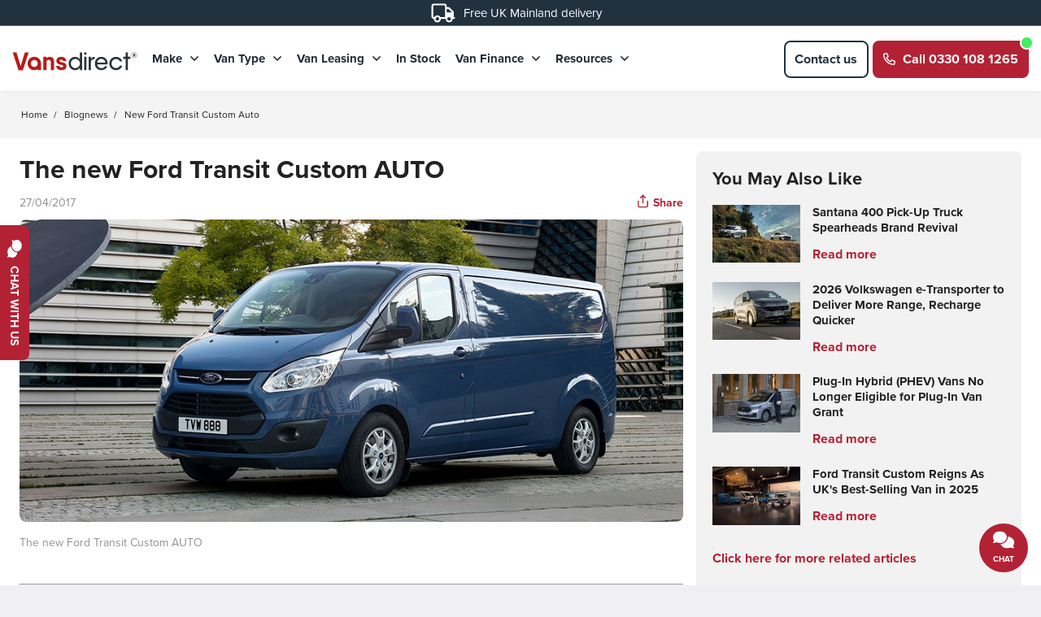

--- FILE ---
content_type: text/html
request_url: https://www.vansdirect.co.uk/blognews/new-ford-transit-custom-auto/
body_size: 67636
content:
<!DOCTYPE html>
<html lang="en-GB" class="no-js">
<head>
<title> The new Ford Transit Custom AUTO | Vansdirect </title>
<meta charset="utf-8">
<!-- Std VERSION mkqdDnLUbWifaeWn -->
<style>
#subscribe {
   max-width: 500px;
  margin: auto;
}
</style>
<script type="d22ed54cf5e2e11ba6964fa6-text/javascript" src='https://platform-api.sharethis.com/js/sharethis.js#property=5f5ba3ae20b0ff0012b0a401&product=sop' async='async'></script>

<style>
table td, table th {
border: 1px solid;}
table {
border-spacing: 0px;
border: 1px solid;}
</style>
<meta name="description" content=" Ford's flagship vans, the Transit and Transit Custom, are about to be made available with six-speed transaxle (transmissions, differential and driven axle components) automatic transmissions. " />
<meta property="og:image" content="/custom/102868.png" />

<link rel="canonical" href="https://www.vansdirect.co.uk/blognews/new-ford-transit-custom-auto/" />
<!-- Preload JS files Vertu Motors Plc -->
<link rel="preload" href="/ventures/js/brands/vd/main/main-1ac1d7b2-7aaa8ed.js" as="script" />
<link rel="preload" href="/ventures/js/modules/dist/vehicle-summary-tooltip.js" as="script" />
<link rel="preload" href="/ventures/js/modules/dist/usp-banner-70358640-ad7b78a.js" as="script" />
<link rel="preload" href="/ventures/js/modules/dist/smooth-scroll-ea77d974-2414097.js" as="script" />
<link rel="preload" href="/ventures/js/modules/dist/carousel-scroller-80512a10-806eba4.js" as="script" />
<link rel="preload" href="/css/theme/theme-vd-ffaf643-d2c1d87.css" as="style" />
<link rel="stylesheet" href="/css/theme/theme-vd-ffaf643-d2c1d87.css" />
<meta name="msvalidate.01" content="CD6BCDD0CA57260CAF1E0FBF37A642E1" />
<meta http-equiv="X-UA-Compatible" content="IE=edge" />
<meta name="viewport" content="initial-scale=1.0, width=device-width" />
<meta name="google-site-verification" content="Anez8rRG_KGlikosLQwRF-9AlaaN7gO0av1y7UqDGj4" />

<!-- Font preloads -->
<link rel="preload" href="https://use.typekit.net/af/efe4a5/00000000000000007735e609/30/l?primer=7fa3915bdafdf03041871920a205bef951d72bf64dd4c4460fb992e3ecc3a862&fvd=n4&v=3" type="font/woff2" as="font" crossorigin>
<link rel="preload" href="https://use.typekit.net/af/23e139/00000000000000007735e605/30/l?primer=7fa3915bdafdf03041871920a205bef951d72bf64dd4c4460fb992e3ecc3a862&fvd=n5&v=3" type="font/woff2" as="font" crossorigin>
<link rel="preload" href="https://use.typekit.net/af/78aca8/00000000000000007735e60d/30/l?primer=7fa3915bdafdf03041871920a205bef951d72bf64dd4c4460fb992e3ecc3a862&fvd=n6&v=3" type="font/woff2" as="font" crossorigin>
<link rel="preload" href="https://use.typekit.net/af/2555e1/00000000000000007735e603/30/l?primer=7fa3915bdafdf03041871920a205bef951d72bf64dd4c4460fb992e3ecc3a862&fvd=n7&v=3" type="font/woff2" as="font" crossorigin>
<link rel="preload" href="https://p.typekit.net/p.css?s=1&k=gub0pjy&ht=tk&f=139.171.173.175.5474.25136&a=107876715&app=typekit&e=css" type="text/css" as="style">
<!-- Font preloads -->

<link rel="icon" type="image/png" href="/favicon.ico" />

<!-- Google Tag Manager -->
<script type="d22ed54cf5e2e11ba6964fa6-text/javascript">(function(w,d,s,l,i){w[l]=w[l]||[];w[l].push({'gtm.start':
new Date().getTime(),event:'gtm.js'});var f=d.getElementsByTagName(s)[0],
j=d.createElement(s),dl=l!='dataLayer'?'&l='+l:'';j.async=true;j.src=
'https://www.googletagmanager.com/gtm.js?id='+i+dl;f.parentNode.insertBefore(j,f);
})(window,document,'script','dataLayer','GTM-5BT9ZS5');</script>
<!-- End Google Tag Manager -->

<!-- begin Convert Experiences code-->
<script type="d22ed54cf5e2e11ba6964fa6-text/javascript" src="//cdn-4.convertexperiments.com/v1/js/100413531-100415464.js?environment=production"></script>
<!-- end Convert Experiences code -->

<script src="https://cdn-ukwest.onetrust.com/scripttemplates/otSDKStub.js" type="d22ed54cf5e2e11ba6964fa6-text/javascript" charset="UTF-8" data-domain-script="a9ba31d3-6f09-4f2b-9938-8e8d32bb0a7c">
</script>
<script type="d22ed54cf5e2e11ba6964fa6-text/javascript">
  function OptanonWrapper() { }
</script>


<script type="d22ed54cf5e2e11ba6964fa6-text/javascript" src="//script.crazyegg.com/pages/scripts/0114/9809.js" async></script>

<script type="d22ed54cf5e2e11ba6964fa6-text/javascript">
  const vchatWidgetScripts = [`https://webchat.vertumotors.com/index-29ebd5d-B21NKLJX.js`];
</script>

<link rel="preload" href="https://webchat.vertumotors.com/style-29ebd5d-DJduNrOy.css" as="style" />
<!-- Preload link above -->
<link rel="stylesheet" href="https://webchat.vertumotors.com/style-29ebd5d-DJduNrOy.css" />

<div id="js-vchat-widget" class="js-vchat-widget"><div id="vchat_widget" style="z-index: 999999"></div></div>

 <div class="chat-bubble-container">
    <div class="chat-bubble__notification hide__default js-chat-bubble__notification">
        <div class="chat-bubble__avatar img--circle"><img src="https://www.vansdirect.co.uk/custom/133753.png" alt="Customer Service Advisor"/></div>
        <div class="chat-bubble__notification-content text-align--left">
            <h5 class="heading--grouped">Chat with us</h5>
            <p class="font--regular text-size--smaller line-height--small margin-bottom-0">Our specialist team are available to help</p>
        </div>
            <button type="button" onclick="if (!window.__cfRLUnblockHandlers) return false; resetNotification()" class="chat-bubble__close padding-0" data-cf-modified-d22ed54cf5e2e11ba6964fa6-=""><svg class="icon"><use xlink:href="#globalCancel"></use></svg></button>
          </div>
          <button id="webchatBubble" class="chat-bubble chat-bubble--primary js-chat-bubble" data-widget='vchat'>
            <div class="chat-bubble__icon margin-bottom-5" data-vchat-widget='ing'>
             <svg class="icon" role="img" aria-label="Chat Icon" viewBox="0 0 640 512" xmlns="http://www.w3.org/2000/svg" data-widget='vchat'>
                <path fill="currentColor" d="M208 352c114.9 0 208-78.8 208-176S322.9 0 208 0S0 78.8 0 176c0 38.6 14.7 74.3 39.6 103.4c-3.5 9.4-8.7 17.7-14.2 24.7c-4.8 6.2-9.7 11-13.3 14.3c-1.8 1.6-3.3 2.9-4.3 3.7c-.5 .4-.9 .7-1.1 .8l-.2 .2 0 0 0 0C1 327.2-1.4 334.4 .8 340.9S9.1 352 16 352c21.8 0 43.8-5.6 62.1-12.5c9.2-3.5 17.8-7.4 25.3-11.4C134.1 343.3 169.8 352 208 352zM448 176c0 112.3-99.1 196.9-216.5 207C255.8 457.4 336.4 512 432 512c38.2 0 73.9-8.7 104.7-23.9c7.5 4 16 7.9 25.2 11.4c18.3 6.9 40.3 12.5 62.1 12.5c6.9 0 13.1-4.5 15.2-11.1c2.1-6.6-.2-13.8-5.8-17.9l0 0 0 0-.2-.2c-.2-.2-.6-.4-1.1-.8c-1-.8-2.5-2-4.3-3.7c-3.6-3.3-8.5-8.1-13.3-14.3c-5.5-7-10.7-15.4-14.2-24.7c24.9-29 39.6-64.7 39.6-103.4c0-92.8-84.9-168.9-192.6-175.5c.4 5.1 .6 10.3 .6 15.5z"/>
              </svg>
              </div>
              <span class="chat-bubble__text text--uppercase">Chat</span>
          </button>
  </div>

<button class="chat-bubble chat-bubble--secondary chat-bubble--fixed-left background--primary text--uppercase hide--mobile-down js-chat-bubble">
    <div class="chat-bubble__icon margin-right-10">
      <svg class="icon" aria-label="Chat Icon" role="img" xmlns="http://www.w3.org/2000/svg" viewBox="0 0 640 512"><path fill="currentColor" d="M208 352c114.9 0 208-78.8 208-176S322.9 0 208 0S0 78.8 0 176c0 38.6 14.7 74.3 39.6 103.4c-3.5 9.4-8.7 17.7-14.2 24.7c-4.8 6.2-9.7 11-13.3 14.3c-1.8 1.6-3.3 2.9-4.3 3.7c-.5 .4-.9 .7-1.1 .8l-.2 .2 0 0 0 0C1 327.2-1.4 334.4 .8 340.9S9.1 352 16 352c21.8 0 43.8-5.6 62.1-12.5c9.2-3.5 17.8-7.4 25.3-11.4C134.1 343.3 169.8 352 208 352zM448 176c0 112.3-99.1 196.9-216.5 207C255.8 457.4 336.4 512 432 512c38.2 0 73.9-8.7 104.7-23.9c7.5 4 16 7.9 25.2 11.4c18.3 6.9 40.3 12.5 62.1 12.5c6.9 0 13.1-4.5 15.2-11.1c2.1-6.6-.2-13.8-5.8-17.9l0 0 0 0-.2-.2c-.2-.2-.6-.4-1.1-.8c-1-.8-2.5-2-4.3-3.7c-3.6-3.3-8.5-8.1-13.3-14.3c-5.5-7-10.7-15.4-14.2-24.7c24.9-29 39.6-64.7 39.6-103.4c0-92.8-84.9-168.9-192.6-175.5c.4 5.1 .6 10.3 .6 15.5z"/></svg>
    </div>
    <span class="chat-bubble__text">Chat with us</span>
  </button>

<script type="d22ed54cf5e2e11ba6964fa6-text/javascript">
let notificationTimeout;
const webChatBubbles = document.querySelectorAll('.js-chat-bubble');
const notification = document.querySelector('.js-chat-bubble__notification');

function showNotification() {
  if (!notification) return;
  notification.classList.remove('hide__default');
  notificationTimeout = setTimeout(closeNotification, 30000); // 30 seconds
}

function closeNotification() {
  if (!notification) return;
  notification.classList.add('hide__default');
  clearInterval(notificationTimeout);
  // Show notification again after 30 seconds
  notificationTimeout = setTimeout(showNotification, 30000);
}

function resetNotification() {
  if (!notification) return;
  notification.classList.add('hide__default');
  // Reset and show notification a minute after it was clicked
  clearInterval(notificationTimeout);
  notificationTimeout = setTimeout(showNotification, 60000);
}

function handleScripts(scripts, container) {
  scripts.forEach((s) => {
    const script = document.createElement('script');
    script.src = s;
    container.appendChild(script);
  });
}

function initialise(e) {
  const widget = e.target.getAttribute('data-widget');
  const container = document.getElementById('js-vchat-widget');
  // if (container && container.children.length === 1 && widget === 'vchat') {
  if (container && container.children.length === 1) {
    handleScripts(vchatWidgetScripts, container);
    if (webChatBubbles) {
      webChatBubbles.forEach((bubble) => bubble.parentElement.removeChild(bubble));
    }

if (notification) {
notification.remove();
}
  }
}

function handleEventListeners() {
  const webChatBubbles = document.querySelectorAll('.js-chat-bubble');
  if (webChatBubbles) {
    webChatBubbles.forEach((bubble) => {
      bubble.addEventListener('click', initialise, false);
    });
  }
}

function initVchatWidget() {
  handleEventListeners();
}

(() => {
    initVchatWidget();
// Show notification after 30 seconds
if (notification) {
    setTimeout(showNotification, 30000);
}
})();
</script>
<script type="application/ld+json">
{
  "@context": "https://schema.org",
  "@type": "WebSite",
  "@id": "https://www.vansdirect.co.uk/#website",
  "url": "https://www.vansdirect.co.uk/",
  "name": "Vansdirect",
  "alternateName": "Vans Direct",
  "publisher": { "@id": "https://www.vansdirect.co.uk/#organization" },
  "inLanguage": "en-GB"
}
</script>

<script type="application/ld+json">
{
  "@context": "https://schema.org",
  "@type": ["Organization", "AutoDealer"],
  "@id": "https://www.vansdirect.co.uk/#organization",

  "name": "Vansdirect",
  "legalName": "Vans Direct Limited",
  "alternateName": [
    "Vansdirect",
    "Vans Direct UK",
    "Vansdirect UK",
    "UK Vans Direct"
  ],
  "url": "https://www.vansdirect.co.uk/",
  "logo": "https://www.vansdirect.co.uk/wp-content/uploads/2024/10/vansdirect-logo.svg",
  "description": "Vansdirect is an award-winning van leasing broker in the UK offering cheap vans and competitive van leasing deals for 20 years. Whether you need panel vans, crew vans, automatic vans or hybrid vans - we can help!",

  "foundingDate": "1999",
  "address": {
    "@type": "PostalAddress",
    "streetAddress": "6 The Courtyard, Imperial Park",
    "addressLocality": "Newport",
    "addressRegion": "Wales",
    "postalCode": "NP10 8UL",
    "addressCountry": "GB"
  },
  "location": { "@id": "https://www.vansdirect.co.uk/contact/#hq" },

  "parentOrganization": {
    "@type": "Organization",
    "name": "Vertu Motors PLC",
    "url": "https://www.vertumotors.com/"
  },

  "contactPoint": [
    {
      "@type": "ContactPoint",
      "contactType": "customer service",
      "telephone": "+44-344-947-7844",
      "email": "customer.care@vansdirect.co.uk",
      "areaServed": "GB",
      "availableLanguage": ["en-GB"]
    }
  ],

  "award": "Leasing Broker Federation - Best Van Leasing Broker 2016-2019",

  "subjectOf": {
    "@type": "CreativeWork",
    "headline": "Vansdirect Named Best Van Leasing Broker for 4th Year",
    "url": "https://www.am-online.com/news/latest-news/2019/10/16/vansdirect-wins-best-van-leasing-broker-award",
    "publisher": {
      "@type": "Organization",
      "name": "AM Online"
    },
    "datePublished": "2019-10-17"
  },

  "priceRange": "���",

  "numberOfEmployees": {
    "@type": "QuantitativeValue",
    "value": 100,
    "unitText": "FTE"
  },

  "aggregateRating": {
    "@type": "AggregateRating",
    "ratingValue": 4.8,
    "ratingCount": 171,
    "reviewCount": 171
  },

  "knowsAbout": [
    "Van leasing",
    "Contract hire",
    "Hire purchase",
    "New commercial vehicles",
    "Electric vans",
    "Panel vans",
    "Crew vans",
    "Ford vans",
    "Volkswagen vans"
  ],

  "sameAs": [
    "https://www.facebook.com/vansdirect/",
    "https://x.com/vansdirectuk",
    "https://www.youtube.com/channel/UCXkkczeIc-jXh-jeJJiKXXQ",
    "https://uk.trustpilot.com/review/www.vansdirect.co.uk",
    "https://judgeservice.com/en-gb/car-dealership/name/Vansdirect",
    "https://www.wikidata.org/wiki/Q111918435",
    "https://find-and-update.company-information.service.gov.uk/company/06971144"
  ]
}
</script>

<script type="application/ld+json">
{
  "@context": "https://schema.org",
  "@type": "AutoDealer",
  "@id": "https://www.vansdirect.co.uk/contact/#hq",

  "name": "Vansdirect",
  "telephone": "+44-344-947-7844",

  "address": {
    "@type": "PostalAddress",
    "streetAddress": "6 The Courtyard, Imperial Park",
    "addressLocality": "Newport",
    "addressRegion": "Wales",
    "postalCode": "NP10 8UL",
    "addressCountry": "GB"
  },

  "geo": {
    "@type": "GeoCoordinates",
    "latitude": 51.5554132,
    "longitude": -3.0357532
  },
  "hasMap": "https://maps.app.goo.gl/F4vmGxy8zBLLqovF9",

  "areaServed": {
    "@type": "Country",
    "name": "United Kingdom",
    "alternateName": "GB"
  },

  "openingHoursSpecification": [
    {
      "@type": "OpeningHoursSpecification",
      "dayOfWeek": [
        "Monday",
        "Tuesday",
        "Wednesday",
        "Thursday",
        "Friday"
      ],
      "opens": "08:00",
      "closes": "21:00"
    },
    {
      "@type": "OpeningHoursSpecification",
      "dayOfWeek": "Saturday",
      "opens": "09:00",
      "closes": "17:00"
    },
    {
      "@type": "OpeningHoursSpecification",
      "dayOfWeek": "Sunday",
      "opens": "10:00",
      "closes": "17:00"
    }
  ],

  "parentOrganization": {
    "@id": "https://www.vansdirect.co.uk/#organization"
  }
}
</script>






<!-- GA_SESSION_SCRIPT Start -->
<script type="d22ed54cf5e2e11ba6964fa6-text/javascript">
// Store the analytics ID from the domain config
const analyticsID = "G-46X3YBE8GN";

function getCookie(name) {
  var match = document.cookie.match(new RegExp("(^| )" + name + "=([^;]+)"));
  if (match) return match[2];
}

/**
 * Set a cookie name, value and expiration time
 * @param {string} name - The cookie name to set
 * @param {string|number} value - The cookie value to set
 * @param {number} [days] - The expiration time in days
 */
function setCookie(name, value, days) {
  const date = new Date();
  date.setTime(date.getTime() + days * 24 * 60 * 60 * 1000);
  const expires = "expires=" + date.toUTCString();
  document.cookie = `${name}=${value}; ${expires}; path=/; Secure; SameSite=Lax`;
}

function gtag() {
  if (typeof dataLayer !== "undefined" && Array.isArray(dataLayer)) {
    dataLayer.push(arguments);
  }
}

function setGASession(id) {
  setCookie("ga_session", id, 30);
  sessionStorage.setItem("ga_session", id);
}

gtag("js", new Date());

gtag("get", analyticsID, "session_id", (id) => {
  const gaCookie = getCookie("ga_session");
  const gaSession = sessionStorage.getItem("ga_session");

   if (!gaCookie || gaCookie !== id || !gaSession || gaCookie !== gaSession) {
    setGASession(id);
  }
});
</script>
<!-- GA_SESSION_SCRIPT End -->




</head>
<!-- Tracker  -->
<!-- Server [] -->
<!-- Phone [0330 108 1265] -->
<!-- Session [liCiklakfdRjnjjj-432218225] -->
<!-- Mobile Device [No] -->
<!-- Remote Address [100.64.2.126] -->
<body class=" wrapper--is-wide   ">
<!-- Google Tag Manager (noscript) -->
<noscript><iframe src="https://www.googletagmanager.com/ns.html?id=GTM-5BT9ZS5" height="0" width="0"
    style="display:none;visibility:hidden"></iframe></noscript>
<!-- End Google Tag Manager (noscript) -->

<script src="/js/polyfills/dist/polyfills-es2015.min-66da787a422f8a6267d8689b1f85c015.js" crossorigin="anonymous" type="d22ed54cf5e2e11ba6964fa6-text/javascript"></script>
<script src="/js/polyfills/dist/polyfills-es5.min-cb309ad0e749fb96bf6924a1e249b416.js" nomodule crossorigin="anonymous" type="d22ed54cf5e2e11ba6964fa6-text/javascript"></script>

<script type="d22ed54cf5e2e11ba6964fa6-text/javascript">
  //  Compare and recent 
  var recentFigure =   0;
  var compareFigure =   0;
</script>

<style>
  @media screen and (min-width: 930px) {
    .search-widget__container .row {
      flex-wrap: wrap !important;
    }
  }

  @media screen and (min-width: 958px) {
    .back-to-top {
      bottom: 95px !important;
    }
  }

  .primary-nav-wrapper .primary-nav {
    display: flex;
  }

  .result-tile__header .result-tile__title {
    max-height: none;
  }
</style>


<script type="d22ed54cf5e2e11ba6964fa6-text/javascript">
  var hubConfig = {
    getDomain: false,
    hub: {
      justModel: false,
      hideHdr: false,
      hideNis: true,
      hideOtr: false,
      layout: ['xs-col-12', 's-col-4', 'm-col-3'],
      nisLink: 'In Stock now',
    },
    header: {
      justModel: false,
      hideHdr: false,
      hideNis: true,
      hideOtr: false,
      layout: ['xs-col-12', 's-col-4', 'm-col-3'],
      nisLink: 'In Stock now',
    },
  }


</script>



<!-- PageId[news-landing-page.htm] -->
<!-- Template[Header Footer with Breadcrumbs] -->
<!-- Start[3] -->
<!-- Template Section - global-parser(htmlpagetemp.page-html[1] -->
<!-- Global SVG Icons -->
<!-- Template Active Content Start [Active Container V2-Ref-DESIGN_GLOBAL_SVG_ICONS] -->
<div class="global-icons hide__default">
<svg role="img" aria-hidden="true" focusable="false" xmlns="https://www.w3.org/2000/svg" xmlns:xlink="https://www.w3.org/1999/xlink" version="1.1" xml:space="preserve">

<symbol id="circleTick">
<svg viewBox="0 0 512 512"><path d="M243.8 339.8C232.9 350.7 215.1 350.7 204.2 339.8L140.2 275.8C129.3 264.9 129.3 247.1 140.2 236.2C151.1 225.3 168.9 225.3 179.8 236.2L224 280.4L332.2 172.2C343.1 161.3 360.9 161.3 371.8 172.2C382.7 183.1 382.7 200.9 371.8 211.8L243.8 339.8zM512 256C512 397.4 397.4 512 256 512C114.6 512 0 397.4 0 256C0 114.6 114.6 0 256 0C397.4 0 512 114.6 512 256zM256 48C141.1 48 48 141.1 48 256C48 370.9 141.1 464 256 464C370.9 464 464 370.9 464 256C464 141.1 370.9 48 256 48z" fill="#b22234"></path></svg>
</symbol>

<symbol id="flameRed">
<svg viewBox="0 0 20 27">
<path d="M10.6133 0.707031C14.3203 4.16016 17.1641 8.42578 18.8906 13.1992L18.9414 13.3008C19.2969 14.3164 19.5 15.4336 19.5 16.6016C19.5 21.9336 15.082 26.25 9.75 26.25C4.41797 26.25 0 21.9336 0 16.6016C0 15.4336 0.203125 14.3164 0.609375 13.3008V13.1992L2.89453 14.0117V14.1133C2.58984 14.9258 2.4375 15.7383 2.4375 16.6016C2.4375 20.5625 5.73828 23.8125 9.75 23.8125C13.7617 23.8125 17.0625 20.5625 17.0625 16.6016C17.0625 15.7383 16.9102 14.9258 16.6055 14.1133V14.0117C15.1328 9.94922 12.7969 6.29297 9.75 3.24609C6.70312 6.29297 4.36719 9.94922 2.89453 14.0117L0.609375 13.1992C2.33594 8.42578 5.17969 4.16016 8.88672 0.707031L9.03906 0.554688C9.24219 0.351562 9.49609 0.25 9.75 0.25C10.0039 0.25 10.2578 0.351562 10.4609 0.554688L10.6133 0.707031ZM9.59766 8.57812C9.69922 8.42578 9.85156 8.375 10.0039 8.375C10.2578 8.375 10.4609 8.57812 10.4609 8.83203V9.39062C10.4609 9.79688 10.6133 10.1523 10.8672 10.457L13.1016 12.7422C14.0664 13.707 14.625 15.0273 14.625 16.3984V16.5C14.625 19.1914 12.4414 21.375 9.75 21.375C7.05859 21.375 4.875 19.1914 4.875 16.5V15.9414C4.875 14.9766 5.23047 14.0625 5.83984 13.3516L6.14453 12.9961C6.19531 12.8945 6.34766 12.8438 6.5 12.8438C6.75391 12.8438 6.95703 13.0469 6.95703 13.3008V15.3828C6.95703 16.4492 7.82031 17.3125 8.88672 17.3125C9.95312 17.3125 10.8164 16.4492 10.8164 15.3828V15.332C10.8164 14.8242 10.6133 14.3164 10.2578 13.9609L9.69922 13.3516C9.03906 12.6914 8.68359 11.8281 8.68359 10.9648C8.68359 10.2031 8.9375 9.49219 9.34375 8.93359L9.59766 8.57812Z" fill="#212F3C"/>
</svg>
</symbol>

<symbol id="flameWhite"><svg viewBox="0 0 11 14">
<path d="M10.1992 7.02734C10.3906 7.57422 10.5 8.17578 10.5 8.80469C10.5 11.6758 8.12109 14 5.25 14C2.37891 14 0 11.6758 0 8.80469C0 8.17578 0.109375 7.57422 0.328125 7.02734V6.97266C1.25781 4.40234 2.78906 2.10547 4.78516 0.246094L4.86719 0.164062C4.97656 0.0546875 5.11328 0 5.25 0C5.38672 0 5.52344 0.0546875 5.63281 0.164062L5.71484 0.246094C7.71094 2.10547 9.24219 4.40234 10.1719 6.97266L10.1992 7.02734ZM5.16797 4.04688L5.00391 4.26562C4.73047 4.62109 4.59375 5.05859 4.59375 5.49609C4.59375 6.04297 4.8125 6.5625 5.19531 6.94531L5.55078 7.30078C5.76953 7.51953 5.90625 7.82031 5.90625 8.14844C5.90625 8.80469 5.35938 9.35156 4.70312 9.35156C4.04688 9.35156 3.5 8.80469 3.5 8.14844V6.94531C3.5 6.78125 3.36328 6.64453 3.19922 6.64453C3.11719 6.64453 3.03516 6.67188 2.98047 6.75391L2.78906 6.94531C2.40625 7.38281 2.1875 7.95703 2.1875 8.53125V8.75C2.1875 10.4453 3.55469 11.8125 5.25 11.8125H5.33203C6.97266 11.8125 8.3125 10.4727 8.3125 8.83203C8.3125 7.98438 7.98438 7.16406 7.35547 6.5625L5.96094 5.19531C5.79688 5.03125 5.6875 4.78516 5.6875 4.53906V4.23828C5.6875 4.07422 5.55078 3.9375 5.38672 3.9375C5.30469 3.9375 5.22266 3.99219 5.16797 4.04688Z" fill="white"/>
</svg></symbol>

<symbol id="clockDark"><svg viewBox="0 0 512 512"><path d="M232 120C232 106.7 242.7 96 256 96C269.3 96 280 106.7 280 120V243.2L365.3 300C376.3 307.4 379.3 322.3 371.1 333.3C364.6 344.3 349.7 347.3 338.7 339.1L242.7 275.1C236 271.5 232 264 232 255.1L232 120zM256 0C397.4 0 512 114.6 512 256C512 397.4 397.4 512 256 512C114.6 512 0 397.4 0 256C0 114.6 114.6 0 256 0zM48 256C48 370.9 141.1 464 256 464C370.9 464 464 370.9 464 256C464 141.1 370.9 48 256 48C141.1 48 48 141.1 48 256z" fill="currentColor" /></svg></symbol>

<symbol id="globalArrowDown"><svg viewBox="0 0 10.13 6.034"><path d="M4.771,166.6.087,161.951a.38.38,0,0,1,0-.538l.627-.627a.38.38,0,0,1,.538,0l3.789,3.751,3.789-3.751a.38.38,0,0,1,.538,0l.627.627a.38.38,0,0,1,0,.538L5.309,166.6A.38.38,0,0,1,4.771,166.6Z" transform="translate(0.025 -160.675)" fill="currentColor"/></svg></symbol>

<symbol id="globalArrowUp"><svg viewBox="0 0 448 512"><path fill="currentColor" d="M6.101 359.293L25.9 379.092c4.686 4.686 12.284 4.686 16.971 0L224 198.393l181.13 180.698c4.686 4.686 12.284 4.686 16.971 0l19.799-19.799c4.686-4.686 4.686-12.284 0-16.971L232.485 132.908c-4.686-4.686-12.284-4.686-16.971 0L6.101 342.322c-4.687 4.687-4.687 12.285 0 16.971z"></path></svg></symbol>

<symbol id="globalArrowRight"><svg viewBox="0 0 256 512"><path fill="currentColor" d="M17.525 36.465l-7.071 7.07c-4.686 4.686-4.686 12.284 0 16.971L205.947 256 10.454 451.494c-4.686 4.686-4.686 12.284 0 16.971l7.071 7.07c4.686 4.686 12.284 4.686 16.97 0l211.051-211.05c4.686-4.686 4.686-12.284 0-16.971L34.495 36.465c-4.686-4.687-12.284-4.687-16.97 0z"></path></svg></symbol>

<symbol id="globalArrowLeft"><svg viewBox="0 0 256 512"><path fill="currentColor" d="M231.293 473.899l19.799-19.799c4.686-4.686 4.686-12.284 0-16.971L70.393 256 251.092 74.87c4.686-4.686 4.686-12.284 0-16.971L231.293 38.1c-4.686-4.686-12.284-4.686-16.971 0L4.908 247.515c-4.686 4.686-4.686 12.284 0 16.971L214.322 473.9c4.687 4.686 12.285 4.686 16.971-.001z"></path></svg></symbol>

<symbol id="globalArrowRotateLeft"><svg viewBox="0 0 512 512"><path fill="currentColor" d="M48.5 224L40 224c-13.3 0-24-10.7-24-24L16 72c0-9.7 5.8-18.5 14.8-22.2s19.3-1.7 26.2 5.2L98.6 96.6c87.6-86.5 228.7-86.2 315.8 1c87.5 87.5 87.5 229.3 0 316.8s-229.3 87.5-316.8 0c-12.5-12.5-12.5-32.8 0-45.3s32.8-12.5 45.3 0c62.5 62.5 163.8 62.5 226.3 0s62.5-163.8 0-226.3c-62.2-62.2-162.7-62.5-225.3-1L185 183c6.9 6.9 8.9 17.2 5.2 26.2s-12.5 14.8-22.2 14.8L48.5 224z"/></svg></symbol>

<symbol id="globalCancel"><svg viewBox="0 0 20 20"><path fill="currentColor" d="M11.414 10l6.293-6.293c.39-.39.39-1.023 0-1.414s-1.023-.39-1.414 0L10 8.586 3.707 2.293c-.39-.39-1.023-.39-1.414 0s-.39 1.023 0 1.414L8.586 10l-6.293 6.293c-.39.39-.39 1.023 0 1.414.195.195.45.293.707.293s.512-.098.707-.293L10 11.414l6.293 6.293c.195.195.45.293.707.293s.512-.098.707-.293c.39-.39.39-1.023 0-1.414L11.414 10z"></path></svg></symbol>

<symbol id="globalCircleExclamation"><svg viewBox="0 0 512 512"><path fill="currentColor" d="M256 48a208 208 0 1 1 0 416 208 208 0 1 1 0-416zm0 464A256 256 0 1 0 256 0a256 256 0 1 0 0 512zm24-384H232v24V264v24h48V264 152 128zM232 368h48V320H232v48z"/></svg></symbol>

<symbol id="globalPhoneAlt"><svg viewBox="0 0 512 512"><path fill="currentColor" d="M484.25 330l-101.59-43.55a45.86 45.86 0 0 0-53.39 13.1l-32.7 40a311.08 311.08 0 0 1-124.19-124.12l40-32.7a45.91 45.91 0 0 0 13.1-53.42L182 27.79a45.63 45.63 0 0 0-52.31-26.61L35.5 22.89A45.59 45.59 0 0 0 0 67.5C0 313.76 199.68 512.1 444.56 512a45.58 45.58 0 0 0 44.59-35.51l21.7-94.22a45.75 45.75 0 0 0-26.6-52.27zm-41.59 134.09C225.08 463.09 49 287 48 69.3l90.69-20.9 42.09 98.22-68.09 55.71c46.39 99 98.19 150.63 197 197l55.69-68.11 98.19 42.11z"></path></svg></symbol>

<symbol id="globalSearch"><svg viewBox="0 0 14.338 14.522"><g fill="none" stroke-miterlimit="10"><path d="M8.2,9.9A5.358,5.358,0,1,1,9.753,8.421l4.585,4.585-1.516,1.516Z" stroke="none"/><path d="M 5.356800079345703 8.714500427246094 C 5.98960018157959 8.714500427246094 6.605180263519287 8.538180351257324 7.136990070343018 8.204609870910645 L 7.719131469726562 7.8394775390625 L 8.112770080566406 7.275680065155029 C 8.506420135498047 6.711860179901123 8.714500427246094 6.048320293426514 8.714500427246094 5.356800079345703 C 8.714500427246094 3.505850315093994 7.208240032196045 2.000000238418579 5.356800079345703 2.000000238418579 C 3.505850076675415 2.000000238418579 2 3.505850315093994 2 5.356800079345703 C 2 7.208240509033203 3.505850076675415 8.714500427246094 5.356800079345703 8.714500427246094 M 12.82229995727539 14.52150058746338 L 8.199709892272949 9.898910522460938 C 7.375740051269531 10.41573047637939 6.401299953460693 10.71450042724609 5.356800079345703 10.71450042724609 C 2.398499965667725 10.71450042724609 8.087157965519509e-08 8.315999984741211 8.087157965519509e-08 5.356800079345703 C 8.087157965519509e-08 2.398500204086304 2.398499965667725 2.937316878615093e-07 5.356800079345703 2.937316878615093e-07 C 8.315999984741211 2.937316878615093e-07 10.71450042724609 2.398500204086304 10.71450042724609 5.356800079345703 C 10.71450042724609 6.496120452880859 10.35879993438721 7.552410125732422 9.752619743347168 8.420619964599609 L 14.33790016174316 13.00590038299561 L 12.82229995727539 14.52150058746338 Z" stroke="none" fill="currentColor"/></g></svg></symbol>

<symbol id="globalSearchThin"><svg viewBox="0 0 512 512"><path fill="currentColor" d="M508.5 468.9L387.1 347.5c-2.3-2.3-5.3-3.5-8.5-3.5h-13.2c31.5-36.5 50.6-84 50.6-136C416 93.1 322.9 0 208 0S0 93.1 0 208s93.1 208 208 208c52 0 99.5-19.1 136-50.6v13.2c0 3.2 1.3 6.2 3.5 8.5l121.4 121.4c4.7 4.7 12.3 4.7 17 0l22.6-22.6c4.7-4.7 4.7-12.3 0-17zM208 368c-88.4 0-160-71.6-160-160S119.6 48 208 48s160 71.6 160 160-71.6 160-160 160z"></path></svg></symbol>

<symbol id="primaryNavFindUs"><svg viewBox="0 0 20.5 24.5"><g transform="translate(-1.75 0.25)"><path d="M21,10c0,7-9,13-9,13S3,17,3,10a9,9,0,1,1,18,0Z" fill="none" stroke="currentColor" stroke-linecap="round" stroke-linejoin="round" stroke-width="2.5"/><circle cx="3" cy="3" r="3" transform="translate(9 7)" stroke-width="2.5" stroke="currentColor" stroke-linecap="round" stroke-linejoin="round" fill="none"/></g></svg></symbol>

<symbol id="primaryNavSave"><svg viewBox="0 0 23.403 20.732"><path d="M20.84,4.61a5.5,5.5,0,0,0-7.78,0L12,5.67,10.94,4.61a5.5,5.5,0,0,0-7.78,7.78l1.06,1.06L12,21.23l7.78-7.78,1.06-1.06a5.5,5.5,0,0,0,0-7.78Z" transform="translate(-0.299 -1.748)" fill="none" stroke="currentColor" stroke-linecap="round" stroke-linejoin="round" stroke-width="2.5"/></svg></symbol>

<symbol id="primaryNavUser"><svg viewBox="0 0 18.5 20.5"><g transform="translate(-2.75 -1.75)"><path d="M20,21V19a4,4,0,0,0-4-4H8a4,4,0,0,0-4,4v2" fill="none" stroke="currentColor" stroke-linecap="round" stroke-linejoin="round" stroke-width="2.5"/><circle cx="4" cy="4" r="4" transform="translate(8 3)" stroke-width="2.5" stroke="currentColor" stroke-linecap="round" stroke-linejoin="round" fill="none"/></g></svg></symbol>

<symbol id="primaryNavPhone"><svg viewBox="0 0 512 512"><path fill="currentColor" d="M497.39 361.8l-112-48a24 24 0 0 0-28 6.9l-49.6 60.6A370.66 370.66 0 0 1 130.6 204.11l60.6-49.6a23.94 23.94 0 0 0 6.9-28l-48-112A24.16 24.16 0 0 0 122.6.61l-104 24A24 24 0 0 0 0 48c0 256.5 207.9 464 464 464a24 24 0 0 0 23.4-18.6l24-104a24.29 24.29 0 0 0-14.01-27.6z"></path></svg></symbol>

<symbol id="primaryNavMic"><svg viewBox="0 0 11.67 15.914"><defs><clipPath id="clip-path"><rect width="11.67" height="15.914" /></clipPath></defs><g clip-path="url(#clip-path)"><path d="M6.483,15.914h-1.3V13.22a5.812,5.812,0,0,1-3.682-1.944A6.012,6.012,0,0,1,0,7.294H1.3a4.666,4.666,0,0,0,1.331,3.281,4.457,4.457,0,0,0,3.207,1.361,4.6,4.6,0,0,0,4.539-4.642h1.3a6.011,6.011,0,0,1-1.505,3.982A5.811,5.811,0,0,1,6.483,13.22v2.693ZM5.835,9.946A2.626,2.626,0,0,1,3.242,7.294V2.653A2.626,2.626,0,0,1,5.835,0,2.627,2.627,0,0,1,8.429,2.653V7.294A2.627,2.627,0,0,1,5.835,9.946Z" transform="translate(0 0)"/></g></svg></symbol>

<symbol id="globalCaretDown"><svg aria-hidden="true" focusable="false" data-prefix="fas" data-icon="caret-down" class="svg-inline--fa fa-caret-down fa-w-10" role="img" xmlns="https://www.w3.org/2000/svg" viewBox="0 0 320 512"><path fill="currentColor" d="M31.3 192h257.3c17.8 0 26.7 21.5 14.1 34.1L174.1 354.8c-7.8 7.8-20.5 7.8-28.3 0L17.2 226.1C4.6 213.5 13.5 192 31.3 192z"></path></svg></symbol>

<symbol id="globalSolidCircle"><svg viewBox="0 0 512 512"><path fill="currentColor" d="M256 8C119 8 8 119 8 256s111 248 248 248 248-111 248-248S393 8 256 8z"></path></svg></symbol>

<symbol id="globalInfoCircle"><svg viewBox="0 0 512 512"><path fill="currentColor" d="M256 8C119.043 8 8 119.083 8 256c0 136.997 111.043 248 248 248s248-111.003 248-248C504 119.083 392.957 8 256 8zm0 448c-110.532 0-200-89.431-200-200 0-110.495 89.472-200 200-200 110.491 0 200 89.471 200 200 0 110.53-89.431 200-200 200zm0-338c23.196 0 42 18.804 42 42s-18.804 42-42 42-42-18.804-42-42 18.804-42 42-42zm56 254c0 6.627-5.373 12-12 12h-88c-6.627 0-12-5.373-12-12v-24c0-6.627 5.373-12 12-12h12v-64h-12c-6.627 0-12-5.373-12-12v-24c0-6.627 5.373-12 12-12h64c6.627 0 12 5.373 12 12v100h12c6.627 0 12 5.373 12 12v24z"></path></svg></symbol>

<symbol id="globalTimesCircle"><svg viewBox="0 0 512 512"><path fill="currentColor" d="M256 8C119 8 8 119 8 256s111 248 248 248 248-111 248-248S393 8 256 8zm0 464c-118.7 0-216-96.1-216-216 0-118.7 96.1-216 216-216 118.7 0 216 96.1 216 216 0 118.7-96.1 216-216 216zm94.8-285.3L281.5 256l69.3 69.3c4.7 4.7 4.7 12.3 0 17l-8.5 8.5c-4.7 4.7-12.3 4.7-17 0L256 281.5l-69.3 69.3c-4.7 4.7-12.3 4.7-17 0l-8.5-8.5c-4.7-4.7-4.7-12.3 0-17l69.3-69.3-69.3-69.3c-4.7-4.7-4.7-12.3 0-17l8.5-8.5c4.7-4.7 12.3-4.7 17 0l69.3 69.3 69.3-69.3c4.7-4.7 12.3-4.7 17 0l8.5 8.5c4.6 4.7 4.6 12.3 0 17z"></path></svg></symbol>

<symbol id="globalStar"><svg viewBox="0 0 576 512"><path fill="currentColor" d="M259.3 17.8L194 150.2 47.9 171.5c-26.2 3.8-36.7 36.1-17.7 54.6l105.7 103-25 145.5c-4.5 26.3 23.2 46 46.4 33.7L288 439.6l130.7 68.7c23.2 12.2 50.9-7.4 46.4-33.7l-25-145.5 105.7-103c19-18.5 8.5-50.8-17.7-54.6L382 150.2 316.7 17.8c-11.7-23.6-45.6-23.9-57.4 0z"></path></svg></symbol>

<symbol id="globalStarGold">
<svg viewBox="0 0 15 14" ><path d="M10.6559 4.12286L14.5661 4.69708C14.8942 4.75177 15.1677 4.97052 15.277 5.29865C15.3864 5.59943 15.3044 5.9549 15.0583 6.17365L12.2145 8.99005L12.8981 12.9822C12.9528 13.3104 12.8161 13.6385 12.5427 13.8299C12.2692 14.0486 11.9137 14.0486 11.613 13.9119L8.11296 12.0252L4.58562 13.9119C4.31218 14.0486 3.92937 14.0486 3.68328 13.8299C3.40984 13.6385 3.27312 13.3104 3.32781 12.9822L3.98406 8.99005L1.14031 6.17365C0.894213 5.9549 0.812182 5.59943 0.921557 5.29865C1.03093 4.97052 1.30437 4.75177 1.63249 4.69708L5.56999 4.12286L7.31999 0.486145C7.45671 0.185364 7.75749 -0.00604248 8.11296 -0.00604248C8.44109 -0.00604248 8.74187 0.185364 8.87859 0.486145L10.6559 4.12286Z" fill="#FD9A56"/></svg>
</symbol>

<symbol id="envelopeIcon"><svg xmlns="http://www.w3.org/2000/svg" viewBox="0 0 512 512"><path fill="currentColor" d="M0 128C0 92.65 28.65 64 64 64H448C483.3 64 512 92.65 512 128V384C512 419.3 483.3 448 448 448H64C28.65 448 0 419.3 0 384V128zM48 128V150.1L220.5 291.7C241.1 308.7 270.9 308.7 291.5 291.7L464 150.1V127.1C464 119.2 456.8 111.1 448 111.1H64C55.16 111.1 48 119.2 48 127.1L48 128zM48 212.2V384C48 392.8 55.16 400 64 400H448C456.8 400 464 392.8 464 384V212.2L322 328.8C283.6 360.3 228.4 360.3 189.1 328.8L48 212.2z"/></svg></symbol>

<symbol id="globalExclamationBold"><svg xmlns="http://www.w3.org/2000/svg" viewBox="0 0 512 512"><path fill="currentColor" d="M256 8C119.043 8 8 119.083 8 256c0 136.997 111.043 248 248 248s248-111.003 248-248C504 119.083 392.957 8 256 8zm0 448c-110.532 0-200-89.431-200-200 0-110.495 89.472-200 200-200 110.491 0 200 89.471 200 200 0 110.53-89.431 200-200 200zm42-104c0 23.159-18.841 42-42 42s-42-18.841-42-42 18.841-42 42-42 42 18.841 42 42zm-81.37-211.401l6.8 136c.319 6.387 5.591 11.401 11.985 11.401h41.17c6.394 0 11.666-5.014 11.985-11.401l6.8-136c.343-6.854-5.122-12.599-11.985-12.599h-54.77c-6.863 0-12.328 5.745-11.985 12.599z"/></svg></symbol>

<symbol id="globalCircleXMark"><svg xmlns="http://www.w3.org/2000/svg" viewBox="0 0 512 512"><path fill="currentColor" d="M256 512A256 256 0 1 0 256 0a256 256 0 1 0 0 512zM175 175c9.4-9.4 24.6-9.4 33.9 0l47 47 47-47c9.4-9.4 24.6-9.4 33.9 0s9.4 24.6 0 33.9l-47 47 47 47c9.4 9.4 9.4 24.6 0 33.9s-24.6 9.4-33.9 0l-47-47-47 47c-9.4 9.4-24.6 9.4-33.9 0s-9.4-24.6 0-33.9l47-47-47-47c-9.4-9.4-9.4-24.6 0-33.9z"/></svg></symbol>

<symbol id="circleXMarkSolidIcon"><svg xmlns="http://www.w3.org/2000/svg" viewBox="0 0 512 512"><path fill="currentColor" d="M256 512A256 256 0 1 0 256 0a256 256 0 1 0 0 512zM175 175c9.4-9.4 24.6-9.4 33.9 0l47 47 47-47c9.4-9.4 24.6-9.4 33.9 0s9.4 24.6 0 33.9l-47 47 47 47c9.4 9.4 9.4 24.6 0 33.9s-24.6 9.4-33.9 0l-47-47-47 47c-9.4 9.4-24.6 9.4-33.9 0s-9.4-24.6 0-33.9l47-47-47-47c-9.4-9.4-9.4-24.6 0-33.9z"/></svg></symbol>

<symbol id="CheckSolid"><svg xmlns="http://www.w3.org/2000/svg" viewBox="0 0 448 512"><path fill="currentColor" d="M438.6 105.4C451.1 117.9 451.1 138.1 438.6 150.6L182.6 406.6C170.1 419.1 149.9 419.1 137.4 406.6L9.372 278.6C-3.124 266.1-3.124 245.9 9.372 233.4C21.87 220.9 42.13 220.9 54.63 233.4L159.1 338.7L393.4 105.4C405.9 92.88 426.1 92.88 438.6 105.4H438.6z"/></svg></symbol>

<symbol id="XSolid"><svg xmlns="http://www.w3.org/2000/svg" viewBox="0 0 320 512"><path d="M310.6 361.4c12.5 12.5 12.5 32.75 0 45.25C304.4 412.9 296.2 416 288 416s-16.38-3.125-22.62-9.375L160 301.3L54.63 406.6C48.38 412.9 40.19 416 32 416S15.63 412.9 9.375 406.6c-12.5-12.5-12.5-32.75 0-45.25l105.4-105.4L9.375 150.6c-12.5-12.5-12.5-32.75 0-45.25s32.75-12.5 45.25 0L160 210.8l105.4-105.4c12.5-12.5 32.75-12.5 45.25 0s12.5 32.75 0 45.25l-105.4 105.4L310.6 361.4z"/></svg></symbol>

<symbol id="chevronRightIcon"><svg xmlns="http://www.w3.org/2000/svg" viewBox="0 0 320 512"><path d="M273 239c9.4 9.4 9.4 24.6 0 33.9L113 433c-9.4 9.4-24.6 9.4-33.9 0s-9.4-24.6 0-33.9l143-143L79 113c-9.4-9.4-9.4-24.6 0-33.9s24.6-9.4 33.9 0L273 239z"/></svg></symbol>

<symbol id="chevronLeftIcon"><svg xmlns="http://www.w3.org/2000/svg" viewBox="0 0 320 512"><path d="M47 239c-9.4 9.4-9.4 24.6 0 33.9L207 433c9.4 9.4 24.6 9.4 33.9 0s-9.4-24.6 0-33.9L97.9 256 241 113c-9.4-9.4-9.4-24.6 0-33.9s-24.6-9.4-33.9 0L47 239z"/></svg></symbol>

<symbol id="globalChatIcon"><svg xmlns="http://www.w3.org/2000/svg" viewBox="0 0 38 31"><path d="M20.4 1.2c2.3 0 4.2 1.9 4.2 4.2v10.2c0 2.3-1.9 4.2-4.2 4.2h-7l-5.2 3.5c-.4.3-1 .3-1.4 0-.5-.2-.7-.7-.7-1.2v-2.3H4.7c-2.3 0-4.2-1.9-4.2-4.2V5.4c0-2.3 1.9-4.2 4.2-4.2h15.7ZM3.3 15.6c0 .8.6 1.4 1.4 1.4h2.8c.8 0 1.4.6 1.4 1.4v1.1l3.4-2.3c.2-.2.5-.2.8-.2h7.4c.8 0 1.4-.6 1.4-1.4V5.4c0-.8-.6-1.4-1.4-1.4H4.7c-.8 0-1.4.6-1.4 1.4v10.2Zm12 6h2.8V23c0 .8.6 1.4 1.4 1.4H25c.3 0 .5 0 .8.2l3.4 2.3v-1.1c0-.8.6-1.4 1.4-1.4h2.8c.8 0 1.4-.6 1.4-1.4V12.8c0-.8-.6-1.4-1.4-1.4h-6.9V8.6h6.9c2.3 0 4.2 1.9 4.2 4.2V23c0 2.3-1.9 4.2-4.2 4.2H32v2.3c0 .5-.3 1-.7 1.2-.5.2-1 .2-1.4 0l-5.2-3.5h-5.1c-2.3 0-4.2-1.9-4.2-4.2v-1.4Z"  fill="currentColor"/></svg></symbol>


<symbol id="globalHandshake"><svg xmlns="http://www.w3.org/2000/svg" width="27" height="16" viewBox="0 0 27 16" fill="none"><path d="M11.475 0.0414393L9.32344 2.15484C8.64844 2.3206 8.05781 2.65211 7.55156 3.10795L6.45469 4.06105C5.99063 4.434 5.44219 4.6412 4.85156 4.6412H4.05V9.94543C4.89375 9.98687 5.69531 10.3184 6.32813 10.94L7.80469 12.3903L8.1 12.6804L9.23906 13.7993C9.53438 14.0894 9.95625 14.0894 10.2094 13.7993C10.2938 13.7578 10.3359 13.675 10.3781 13.5921C10.5047 13.2606 10.7578 13.0119 11.0953 12.9291C11.4328 12.8876 11.7703 12.9705 12.0234 13.2191L12.4875 13.6335C12.9938 14.1308 13.7531 14.1308 14.2594 13.6335C14.4703 13.4263 14.5969 13.1363 14.6391 12.8462C14.6391 12.4732 14.85 12.1417 15.1875 12.0174C15.525 11.8516 15.9047 11.8931 16.2422 12.1003C16.6219 12.3489 17.1703 12.3489 17.5078 11.976C17.9297 11.603 17.9297 10.9814 17.5078 10.567L14.3438 7.41763L12.825 8.78513C11.6859 9.86255 9.91406 9.86255 8.73281 8.82657C7.38281 7.66627 7.34063 5.63574 8.64844 4.434L11.6016 1.69901C12.7828 0.621589 14.3016 0 15.9047 0C17.4234 0 18.9 0.58015 20.0391 1.57469L21.3047 2.65211H22.95H24.6375H26.325C26.6625 2.65211 27 2.98363 27 3.31514V11.9345C27 12.6804 26.3672 13.2606 25.65 13.2606H24.3C23.7938 13.2606 23.3297 13.0119 23.1188 12.5975H19.5328C19.4063 12.8876 19.1953 13.1777 18.9422 13.3849C18.225 14.0894 17.2547 14.3794 16.2844 14.2137C16.1578 14.5452 15.9469 14.7938 15.6938 15.0425C14.5547 16.2028 12.7406 16.2856 11.4328 15.4154C10.3781 16.2442 8.81719 16.2028 7.80469 15.2082L6.70781 14.0894L6.4125 13.7993L4.89375 12.3489C4.64063 12.1003 4.34531 11.976 4.05 11.976C4.05 12.6804 3.41719 13.2606 2.7 13.2606H1.35C0.590625 13.2606 0 12.6804 0 11.9345V3.31514C0 2.98363 0.295313 2.65211 0.675 2.65211H2.3625H4.05H4.85156C4.93594 2.65211 5.02031 2.65211 5.10469 2.56924L6.20156 1.61613C7.38281 0.58015 8.90156 0 10.4625 0H10.9266C11.0953 0 11.2641 0.0414393 11.475 0.0414393ZM22.95 10.6085V4.6412H20.925C20.6719 4.6412 20.4188 4.55832 20.25 4.39256L18.6891 3.06651C17.9297 2.36204 16.9172 1.98909 15.9047 1.98909C14.8078 1.98909 13.7953 2.40348 12.9938 3.14939L10.0406 5.88438C9.61875 6.29877 9.61875 6.9618 10.0828 7.33475C10.4625 7.70771 11.0531 7.70771 11.4328 7.33475L14.4703 4.59976C14.8922 4.22681 15.525 4.22681 15.9047 4.6412C16.2844 5.05559 16.2422 5.67718 15.8625 6.05014L15.8203 6.09158L18.9422 9.15808C19.3641 9.57248 19.6594 10.1112 19.7859 10.6085H22.9078H22.95ZM2.7 11.2715C2.7 10.94 2.3625 10.6085 2.025 10.6085C1.64531 10.6085 1.35 10.94 1.35 11.2715C1.35 11.6444 1.64531 11.9345 2.025 11.9345C2.3625 11.9345 2.7 11.6444 2.7 11.2715ZM24.975 11.9345C25.3125 11.9345 25.65 11.6444 25.65 11.2715C25.65 10.94 25.3125 10.6085 24.975 10.6085C24.5953 10.6085 24.3 10.94 24.3 11.2715C24.3 11.6444 24.5953 11.9345 24.975 11.9345Z" fill="white"/></svg>
</symbol>

<symbol id="globalShield"><svg xmlns="http://www.w3.org/2000/svg" viewBox="0 0 512 512"><path fill="#ffffff" d="M64.1 126L256 51.5 448 126c1 43.5-6.9 106.9-33.8 168.8C385.9 359.7 337.1 422.4 256 459.6c-81.1-37.1-129.9-99.9-158.1-164.8C71 232.9 63.1 169.5 64.1 126zm431.4-13l-1.2-20.5L475.1 85 267.6 4.5 256 0 244.4 4.5 36.9 85 17.8 92.5 16.6 113c-2.9 49.9 4.9 126.3 37.3 200.9c32.7 75.2 91 150 189.4 192.6L256 512l12.7-5.5c98.4-42.6 156.7-117.3 189.4-192.6c32.4-74.7 40.2-151 37.3-200.9zM369 209l17-17L352 158.1l-17 17-111 111-47-47-17-17L126.1 256l17 17 64 64 17 17 17-17L369 209z"/></svg></symbol>

<symbol id="globalFinance"><svg viewBox="0 0 16 16">
<path d="M4 3V2.5C4 1.125 6.6875 0 10 0C13.3125 0 16 1.125 16 2.5V3C16 3.96875 14.7188 4.78125 12.8125 5.21875C12.75 5.125 12.6562 5.03125 12.5938 4.96875C12.0938 4.46875 11.4688 4.125 10.8125 3.84375C9.5 3.3125 7.8125 3 6 3C5.3125 3 4.65625 3.0625 4 3.125C4 3.09375 4 3.0625 4 3ZM13.5 11.0312V9.59375C13.9688 9.46875 14.4062 9.3125 14.8125 9.15625C15.2188 8.96875 15.625 8.78125 16 8.53125V9C16 9.84375 15.0312 10.5938 13.5 11.0312ZM13.5 8.03125V7C13.5 6.875 13.5 6.71875 13.4688 6.59375C13.9688 6.46875 14.4062 6.3125 14.8125 6.15625C15.2188 5.96875 15.625 5.78125 16 5.53125V6C16 6.84375 15.0312 7.5625 13.5 8.03125ZM0 7.5V7C0 5.625 2.6875 4.5 6 4.5C9.3125 4.5 12 5.625 12 7V7.5C12 8.875 9.3125 10 6 10C2.6875 10 0 8.875 0 7.5ZM12 10.5C12 11.875 9.3125 13 6 13C2.6875 13 0 11.875 0 10.5V10.0312C0.375 10.2812 0.78125 10.4688 1.1875 10.6562C2.5 11.1875 4.1875 11.5 6 11.5C7.8125 11.5 9.5 11.1875 10.8125 10.6562C11.2188 10.4688 11.625 10.2812 12 10.0312V10.5ZM12 13.0312V13.5C12 14.875 9.3125 16 6 16C2.6875 16 0 14.875 0 13.5V13.0312C0.375 13.2812 0.78125 13.4688 1.1875 13.6562C2.5 14.1875 4.1875 14.5 6 14.5C7.8125 14.5 9.5 14.1875 10.8125 13.6562C11.2188 13.4688 11.625 13.2812 12 13.0312Z" fill="#233D8D"/>
</svg></symbol>

<symbol id="globalCallback"><svg viewBox="0 0 16 16">
<path d="M3.50005 0.0313101C4.12505 -0.12494 4.75005 0.18756 5.00005 0.78131L6.2813 3.81256C6.50005 4.34381 6.3438 4.93756 5.9063 5.28131L4.5313 6.40631C5.5313 8.65631 7.31255 10.4688 9.50005 11.5626L10.7188 10.0938C11.0626 9.65631 11.6563 9.50006 12.1876 9.71881L15.2188 11.0001C15.8126 11.2501 16.1251 11.8751 15.9688 12.5001L15.9063 12.6563C15.3438 14.6876 13.4063 16.4063 11.0313 15.9063C5.56255 14.7501 1.25005 10.4376 0.0938013 4.96881C-0.406199 2.59381 1.31255 0.65631 3.3438 0.0938101L3.50005 0.0313101ZM15.7813 1.28131L12.5626 4.50006H14.2501C14.6563 4.50006 15.0001 4.84381 15.0001 5.25006C15.0001 5.65631 14.6563 6.00006 14.2501 6.00006H10.7501C10.3438 6.00006 10.0001 5.65631 10.0001 5.25006V1.75006C10.0001 1.34381 10.3438 1.00006 10.7501 1.00006C11.1563 1.00006 11.5001 1.34381 11.5001 1.75006V3.43756L14.7188 0.21881C15.0313 -0.0624399 15.5001 -0.0624399 15.7813 0.21881C16.0626 0.53131 16.0626 1.00006 15.7813 1.28131Z" fill="#233D8D"/>
</svg></symbol>

</svg>
</div>
<!-- Template Active Content End [Active Container V2-Ref-DESIGN_GLOBAL_SVG_ICONS] -->
<!-- Template Section - global-parser(htmlpagetemp.page-html[2] -->

<!-- Added here so the site can shared the price promise icon -->
<!-- Template Active Content Start [Active Container V2-Ref-DESIGN_VDP_SVG_ICONS] -->
<div class="vdp-svg-icons" style="display: none;">
<svg aria-hidden="true" focusable="false" xmlns="http://www.w3.org/2000/svg" xmlns:xlink="http://www.w3.org/1999/xlink" xml:space="preserve">
<symbol id="carIcon" viewBox="0 0 640 512">
<path fill="currentColor" xmlns="http://www.w3.org/2000/svg" d="M640 320V368C640 385.7 625.7 400 608 400H574.7C567.1 445.4 527.6 480 480 480C432.4 480 392.9 445.4 385.3 400H254.7C247.1 445.4 207.6 480 160 480C112.4 480 72.94 445.4 65.33 400H32C14.33 400 0 385.7 0 368V256C0 224.5 22.78 198.3 52.78 192.1L97.05 82.29C109.2 51.92 138.6 32 171.3 32H353.2C377.5 32 400.5 43.05 415.7 62.02L519.9 192.2C586.9 196.3 640 251.1 640 320H640zM171.3 64C151.7 64 134.1 75.95 126.8 94.17L87.63 192H224V64H171.3zM256 192H478.7L390.7 82.01C381.6 70.63 367.8 64 353.2 64H256L256 192zM541.1 400C543.3 394.9 544 389.5 544 384C544 378.5 543.3 373.1 541.1 368C534.9 340.4 509.8 320 480 320C450.2 320 425.1 340.4 418 368C416.7 373.1 416 378.5 416 384C416 389.5 416.7 394.9 418 400C425.1 427.6 450.2 448 480 448C509.8 448 534.9 427.6 541.1 400zM385.3 368C392.9 322.6 432.4 288 480 288C527.6 288 567.1 322.6 574.7 368H608V320C608 266.1 565 224 512 224H64C46.33 224 32 238.3 32 256V368H65.33C72.94 322.6 112.4 288 160 288C207.6 288 247.1 322.6 254.7 368H385.3zM221.1 400C223.3 394.9 224 389.5 224 384C224 378.5 223.3 373.1 221.1 368C214.9 340.4 189.8 320 160 320C130.2 320 105.1 340.4 98.02 368C96.7 373.1 96 378.5 96 384C96 389.5 96.7 394.9 98.02 400C105.1 427.6 130.2 448 160 448C189.8 448 214.9 427.6 221.1 400z"/>
</symbol>
<symbol id="bikeIcon" viewBox="0 0 640 512">
<path fill="currentColor" d="M512 192c-15.601 0-30.548 2.795-44.374 7.905L434.633 144H520c13.255 0 24-10.745 24-24V88c0-13.255-10.745-24-24-24h-45.312a24 24 0 0 0-17.839 7.945l-39.101 43.445-24.524-41.555A20 20 0 0 0 376 64h-76c-6.627 0-12 5.373-12 12v16c0 6.627 5.373 12 12 12h64.58l30.688 52h-175.86c-4.01-4.393-8.542-8.531-13.783-12.275C186.784 130.268 162.118 124 128 124H72c-11.046 0-20 8.954-20 20s8.954 20 20 20h56c22.885 0 37.946 8.448 48.662 20.205l-7.936 14.43A127.765 127.765 0 0 0 128 192C57.308 192 0 249.308 0 320s57.308 128 128 128c58.192 0 107.311-38.834 122.863-92h81.327c11.396 0 20.491-9.517 19.979-20.897-2.456-54.98 23.782-106.017 68.372-136.28l12.198 20.668C403.054 242.932 384 279.24 384 320c0 70.692 57.308 128 128 128s128-57.308 128-128-57.308-128-128-128zM128 408c-48.523 0-88-39.477-88-88s39.477-88 88-88c7.229 0 14.256.878 20.983 2.53l-50.507 91.831C91.156 339.672 100.802 356 116 356h92.27c-13.787 30.62-44.569 52-80.27 52zm184.367-92H149.825l66-120h147.308c-30.834 33.811-48.088 76.226-50.766 120zM512 408c-48.523 0-88-39.477-88-88 0-26.019 11.354-49.434 29.365-65.559l53.477 90.614c3.369 5.708 10.726 7.604 16.434 4.236l13.78-8.132c5.708-3.368 7.604-10.726 4.236-16.434l-52.833-89.522A87.769 87.769 0 0 1 512 232c48.523 0 88 39.477 88 88s-39.477 88-88 88z"/>
</symbol>
<symbol id='vanIcon' viewBox="0 0 640 512">
<path fill="currentColor" xmlns="http://www.w3.org/2000/svg" d="M584 384H576C576 437 533 480 480 480C426.1 480 384 437 384 384H256C256 437 213 480 160 480C106.1 480 64 437 64 384H56C25.07 384 0 358.9 0 328V88C0 57.07 25.07 32 56 32H465.7C479.4 32 492.3 37.78 501.4 47.89L627.7 188.2C635.6 196.1 640 208.4 640 220.3V328C640 358.9 614.9 384 584 384zM32 192H160V64H56C42.75 64 32 74.75 32 88V192zM32 224V328C32 341.3 42.75 352 56 352H69.46C82.64 314.7 118.2 288 160 288C201.8 288 237.4 314.7 250.5 352H389.5C402.6 314.7 438.2 288 480 288C521.8 288 557.4 314.7 570.5 352H584C597.3 352 608 341.3 608 328V224H32zM192 192H352V64H192V192zM384 192H588.1L477.6 69.3C474.6 65.93 470.3 64 465.7 64H384V192zM480 320C444.7 320 416 348.7 416 384C416 419.3 444.7 448 480 448C515.3 448 544 419.3 544 384C544 348.7 515.3 320 480 320zM160 448C195.3 448 224 419.3 224 384C224 348.7 195.3 320 160 320C124.7 320 96 348.7 96 384C96 419.3 124.7 448 160 448z"/>
</symbol>
<symbol id="cloudIcon" viewBox="0 0 640 512">
<path fill="currentColor" xmlns="http://www.w3.org/2000/svg" d="M464 96C525.9 96 576 146.1 576 208C576 218.7 574.5 228.1 571.7 238.8C612.3 260.2 640 302.9 640 352C640 422.7 582.7 480 512 480H144C64.47 480 0 415.5 0 336C0 273.2 40.15 219.9 96.17 200.1C100.3 106.6 177.4 32 272 32C331.5 32 384.1 61.55 416 106.8C430.5 99.87 446.8 96 464 96zM429.7 135.7C415.7 142.4 398.8 137.9 389.8 125.2C363.7 88.12 320.7 64 272 64C194.6 64 131.5 125 128.1 201.5C127.6 214.6 119.1 225.1 106.8 230.3C63.18 245.7 32 287.2 32 336C32 397.9 82.14 448 144 448H512C565 448 608 405 608 352C608 315.2 587.3 283.2 556.8 267.1C543.4 259.1 536.8 244.5 540.9 229.1C542.9 223 544 215.7 544 208C544 163.8 508.2 128 464 128C451.7 128 440.1 130.8 429.7 135.7V135.7z"/>
</symbol>
<symbol id="roadTaxIcon" viewBox="0 0 640 512">
<path   fill="currentColor"  xmlns="http://www.w3.org/2000/svg" d="M157.5 74c9.2-25.2 33.2-42 60.1-42H422.4c26.9 0 50.9 16.8 60.1 42l44.1 120.6c-9.9-1.7-20.2-2.7-30.6-2.7c-1.5 0-2.9 0-4.4 .1L452.5 85c-4.6-12.6-16.6-21-30.1-21H336v48c0 8.8-7.2 16-16 16s-16-7.2-16-16V64H217.6c-13.4 0-25.4 8.4-30.1 21L70.6 405c-7.6 20.9 7.8 43 30.1 43H339.2c5.9 11.4 12.9 22.2 21 32H100.6c-44.5 0-75.4-44.2-60.1-86L157.5 74zM336 208v86.6c-3.5 7.6-6.5 15.6-8.9 23.8c-2.1 1.1-4.6 1.7-7.1 1.7c-8.8 0-16-7.2-16-16V208c0-8.8 7.2-16 16-16s16 7.2 16 16zM496 480a112 112 0 1 0 0-224 112 112 0 1 0 0 224zm0-256a144 144 0 1 1 0 288 144 144 0 1 1 0-288zm67.3 100.7c6.2 6.2 6.2 16.4 0 22.6l-72 72c-6.2 6.2-16.4 6.2-22.6 0l-40-40c-6.2-6.2-6.2-16.4 0-22.6s16.4-6.2 22.6 0L480 385.4l60.7-60.7c6.2-6.2 16.4-6.2 22.6 0z"/>
</symbol>
<symbol id="gasPumpIcon" viewBox="0 0 512 512">
<path fill="currentColor" xmlns="http://www.w3.org/2000/svg" d="M95.1 0H255.1C291.3 0 320 28.65 320 64V256H336C380.2 256 416 291.8 416 336V384C416 401.7 430.3 416 448 416C465.7 416 480 401.7 480 384V224C444.7 224 416 195.3 416 160V84.37L389.2 59.79C382.7 53.82 382.2 43.7 388.2 37.19C394.2 30.67 404.3 30.23 410.8 36.21L491.2 109.9C504.5 122.1 512 139.2 512 157.1V384C512 419.3 483.3 448 448 448C412.7 448 384 419.3 384 384V336C384 309.5 362.5 288 336 288H320V480H336C344.8 480 352 487.2 352 496C352 504.8 344.8 512 336 512H16C7.164 512 0 504.8 0 496C0 487.2 7.164 480 16 480H32V64C32 28.65 60.65 .0003 96 .0003L95.1 0zM255.1 32H95.1C78.33 32 63.1 46.33 63.1 64V192H288V64C288 46.33 273.7 32 255.1 32zM288 224H63.1V480H288V224zM480 192V157.1C480 148.1 476.2 139.6 469.6 133.5L448 113.7V160C448 177.7 462.3 192 480 192V192z"/>
</symbol>
<symbol id="fuelEconomyIcon" viewBox="0 0 512 512">
<path fill="currentColor" xmlns="http://www.w3.org/2000/svg" d="M256 72C269.3 72 280 82.75 280 96C280 109.3 269.3 120 256 120C242.7 120 232 109.3 232 96C232 82.75 242.7 72 256 72zM256 288C273.5 288 289.4 295 300.9 306.4L407.8 242.3C415.3 237.7 425.2 240.2 429.7 247.8C434.3 255.3 431.8 265.2 424.2 269.7L317.4 333.8C319.1 339.6 320 345.7 320 352C320 387.3 291.3 416 255.1 416C220.7 416 191.1 387.3 191.1 352C191.1 316.7 220.7 288 255.1 288H256zM224 352C224 369.7 238.3 384 256 384C273.7 384 288 369.7 288 352C288 334.3 273.7 320 256 320C238.3 320 224 334.3 224 352zM368 120C381.3 120 392 130.7 392 144C392 157.3 381.3 168 368 168C354.7 168 344 157.3 344 144C344 130.7 354.7 120 368 120zM96 280C82.75 280 72 269.3 72 256C72 242.7 82.75 232 96 232C109.3 232 120 242.7 120 256C120 269.3 109.3 280 96 280zM144 120C157.3 120 168 130.7 168 144C168 157.3 157.3 168 144 168C130.7 168 120 157.3 120 144C120 130.7 130.7 120 144 120zM256 512C114.6 512 0 397.4 0 256C0 114.6 114.6 0 256 0C397.4 0 512 114.6 512 256C512 397.4 397.4 512 256 512zM480 256C480 132.3 379.7 32 256 32C132.3 32 32 132.3 32 256C32 379.7 132.3 480 256 480C379.7 480 480 379.7 480 256z"/>
</symbol>
<symbol id="electricBoltIcon" viewBox="0 0 384 512">
<path fill="currentColor" xmlns="http://www.w3.org/2000/svg" d="M274.8 6.288C279.4 2.237 285.3 0 291.4 0C308.6 0 320.6 17.05 314.8 33.27L246.7 224H356.1C371.9 224 384 236.1 384 251C384 258.8 380.7 266.2 374.9 271.3L109.1 505.8C104.6 509.8 98.7 512 92.63 512C75.41 512 63.39 494.9 69.18 478.7L137.3 288H25.81C11.56 288 0 276.4 0 262.2C0 254.8 3.153 247.8 8.664 242.9L274.8 6.288zM275.4 48.65L42.08 256H160C165.2 256 170.1 258.5 173.1 262.8C176.1 267 176.8 272.5 175.1 277.4L108.6 463.6L343.8 256H224C218.8 256 213.9 253.5 210.9 249.2C207.9 244.1 207.2 239.5 208.9 234.6L275.4 48.65z"/>
</symbol>
<symbol id="seatIcon" viewBox="0 0 399.4 512">
<path fill="currentColor" d="M67.9,329.1c8.8,0,16-7.2,16-16V169.8c0-26.5,21.5-48,48-48h135.7c26.5,0,48,21.5,48,48v143.4c0,8.8,7.2,16,16,16   s16-7.2,16-16V169.8c0-35.1-22.8-65-54.3-75.7V18c0-9.9-8.1-18-18-18H124.2c-9.9,0-18,8.1-18,18v76.1   c-31.5,10.7-54.3,40.6-54.3,75.7v143.4C51.9,322,59.1,329.1,67.9,329.1z M138.2,32h123.1v57.8H138.2V32z"/>
<path fill="currentColor" d="M388.6,364.6c-9.2-11.2-22.8-17.7-37.3-17.7c-18.2,0-34.6,10.1-42.9,26.3L298,393.4c-64.6-14.8-132-14.8-196.6,0   l-10.3-20.2c-8.3-16.2-24.7-26.3-42.9-26.3c-14.5,0-28.1,6.4-37.3,17.7C1.7,375.9-1.9,390.5,1,404.7l19.1,94.5   c1.5,7.5,8.1,12.8,15.7,12.8h327.9c7.6,0,14.2-5.4,15.7-12.8l19.1-94.5C401.4,390.5,397.7,375.9,388.6,364.6z M367.1,398.3   L350.6,480H48.9l-16.5-81.7c-1-4.8,0.2-9.7,3.3-13.5c3.1-3.8,7.7-5.9,12.5-5.9c6.1,0,11.6,3.4,14.4,8.8l16.1,31.4   c3.4,6.7,11,10.1,18.3,8.2c67.2-17.5,138.3-17.5,205.6,0c7.3,1.9,14.9-1.5,18.3-8.2l16.1-31.4c2.8-5.4,8.3-8.8,14.4-8.8   c4.9,0,9.4,2.2,12.5,5.9C366.9,388.7,368.1,393.6,367.1,398.3z"/>
</symbol>
<symbol id="speedometerIcon" viewBox="0 0 30 30">
<path fill="currentColor" d="M27.771 9.714c0 10.857-6.629 16.914-10.857 18.629-0.571 0.229-1.257 0.229-1.829 0-5.257-2.171-10.857-8.914-10.857-18.629 0-0.914 0.571-1.829 1.486-2.171l9.371-3.886c0.229-0.114 0.686-0.229 0.914-0.229s0.686 0.114 0.914 0.229l9.371 3.886c0.914 0.343 1.486 1.257 1.486 2.171zM25.371 9.714l-9.371-3.886-9.371 3.886c0 8.343 4.686 14.514 9.371 16.457 4.571-1.829 9.371-7.886 9.371-16.457zM14.4 17.714l6.971-6.857c0.229-0.229 0.571-0.229 0.8 0l1.143 1.143c0.229 0.229 0.229 0.571 0 0.8l-8.457 8.457c-0.229 0.229-0.571 0.229-0.8 0l-4.457-4.457c-0.229-0.229-0.229-0.571 0-0.8l1.143-1.143c0.229-0.229 0.571-0.229 0.8 0l2.857 2.857z"/>
</symbol>
<symbol id="transmissionIcon" viewBox="0 0 512 458.2">
<path fill="currentColor" d="M487.2,379.9v-87.7c0-8.8-7.2-16-16-16s-16,7.2-16,16v87.7c-14.6,6.2-24.8,20.7-24.8,37.5   c0,22.5,18.3,40.8,40.8,40.8c22.5,0,40.8-18.3,40.8-40.8C512,400.6,501.8,386.1,487.2,379.9z"/>
<path fill="currentColor" d="M272,379.9V243.2h160.5c30.2,0,54.7-24.6,54.7-54.7V78.3c14.6-6.2,24.8-20.7,24.8-37.5   C512,18.3,493.7,0,471.2,0c-22.5,0-40.8,18.3-40.8,40.8c0,16.8,10.2,31.3,24.8,37.5v110.1c0,12.5-10.2,22.7-22.7,22.7H272V78.3   c14.6-6.2,24.8-20.7,24.8-37.5C296.8,18.3,278.5,0,256,0s-40.8,18.3-40.8,40.8c0,16.8,10.2,31.3,24.8,37.5v132.9H56.8V78.3   c14.6-6.2,24.8-20.7,24.8-37.5C81.6,18.3,63.3,0,40.8,0C18.3,0,0,18.3,0,40.8c0,16.8,10.2,31.3,24.8,37.5v148.9v152.7   C10.2,386.1,0,400.6,0,417.4c0,22.5,18.3,40.8,40.8,40.8c22.5,0,40.8-18.3,40.8-40.8c0-16.8-10.2-31.3-24.8-37.5V243.2H240v136.7   c-14.6,6.2-24.8,20.7-24.8,37.5c0,22.5,18.3,40.8,40.8,40.8s40.8-18.3,40.8-40.8C296.8,400.6,286.6,386.1,272,379.9z"/>
</symbol>
<symbol id="quickChargeIcon" viewBox="0 0 576 512">
<path fill="currentColor" xmlns="http://www.w3.org/2000/svg" d="M355.8 96H432C476.2 96 512 131.8 512 176V336C512 380.2 476.2 416 432 416H244.2L280.2 384H432C458.5 384 480 362.5 480 336V176C480 149.5 458.5 128 432 128H368C368 116.7 364 105.3 355.9 96.11L355.8 96zM283.8 96L247.8 128H80C53.49 128 32 149.5 32 176V336C32 362.5 53.49 384 80 384H159.1C159.1 395.3 163.1 406.7 172.1 415.9L172.2 416H80C35.82 416 0 380.2 0 336V176C0 131.8 35.82 96 80 96H283.8zM560 192C568.8 192 576 199.2 576 208V304C576 312.8 568.8 320 560 320C551.2 320 544 312.8 544 304V208C544 199.2 551.2 192 560 192zM218.1 240H352C358.6 240 364.6 244.1 366.1 250.3C369.3 256.5 367.6 263.5 362.6 267.1L218.6 395.1C212 401.8 201.9 401.2 196 394.6C190.2 388 190.8 377.9 197.4 372L309.9 271.1H176C169.4 271.1 163.4 267.9 161 261.7C158.7 255.5 160.4 248.5 165.4 244L309.4 116C315.1 110.2 326.1 110.8 331.1 117.4C337.8 123.1 337.2 134.1 330.6 139.1L218.1 240z"/>
</symbol>
<symbol id="maxChargeIcon" viewBox="0 0 576 512">
<path fill="currentColor" xmlns="http://www.w3.org/2000/svg" d="M64 208C64 181.5 85.49 160 112 160H400C426.5 160 448 181.5 448 208V304C448 330.5 426.5 352 400 352H112C85.49 352 64 330.5 64 304V208zM96 208V304C96 312.8 103.2 320 112 320H400C408.8 320 416 312.8 416 304V208C416 199.2 408.8 192 400 192H112C103.2 192 96 199.2 96 208zM0 176C0 131.8 35.82 96 80 96H432C476.2 96 512 131.8 512 176V336C512 380.2 476.2 416 432 416H80C35.82 416 0 380.2 0 336V176zM80 128C53.49 128 32 149.5 32 176V336C32 362.5 53.49 384 80 384H432C458.5 384 480 362.5 480 336V176C480 149.5 458.5 128 432 128H80zM576 304C576 312.8 568.8 320 560 320C551.2 320 544 312.8 544 304V208C544 199.2 551.2 192 560 192C568.8 192 576 199.2 576 208V304z"/>
</symbol>
<symbol id="wheelchairIcon" viewBox="0 0 512 512">
<path fill="currentColor"
d="M500.1 399.78l10.65 21.494c2.937 5.928.522 13.116-5.399 16.067l-63.278 32.164c-12.134 6.014-26.981.801-32.571-11.723L344.431 312H184.003c-12.03 0-22.203-8.908-23.792-20.833C125.74 32.641 128.263 52.443 128 48c0-27.152 22.544-49.038 49.935-47.962 24.787.974 44.979 21.107 46.021 45.892 1.06 25.208-17.335 46.326-41.405 49.614L192.212 168H340c6.627 0 12 5.373 12 12v24c0 6.627-5.373 12-12 12H198.613l6.4 48H360a23.999 23.999 0 0 1 21.916 14.218l61.233 137.185 40.834-21.029c5.943-2.971 13.168-.547 16.117 5.406zM313.291 360h-11.558C290.467 419.146 238.377 464 176 464c-70.579 0-128-57.421-128-128 0-43.765 22.083-82.463 55.686-105.556l-6.884-51.587C39.428 207.89 0 267.423 0 336c0 97.047 78.953 176 176 176 70.605 0 131.621-41.797 159.636-101.941L313.291 360z"/>
</symbol>
<symbol id="heightIcon" viewBox="0 0 320 512">
<path fill="currentColor"
d="M273.1 347.4c-4.8-4.8-12.5-4.7-17.1.2l-70 73.2V91.2l70 73.2c4.7 4.8 12.4 4.9 17.1.2l19.6-19.6c4.7-4.7 4.7-12.3 0-17L168.5 3.5c-4.7-4.7-12.3-4.7-17 0L27.2 128c-4.7 4.7-4.7 12.3 0 17l19.6 19.6c4.8 4.8 12.5 4.7 17.1-.2l70-73.2v329.6l-70-73.2c-4.7-4.8-12.4-4.9-17.1-.2L27.2 367c-4.7 4.7-4.7 12.3 0 17l124.3 124.5c4.7 4.7 12.3 4.7 17 0L292.8 384c4.7-4.7 4.7-12.3 0-17l-19.7-19.6z"/>
</symbol>
<symbol id="enginePowerIcon" viewBox="0 0 512 512">
<path fill="currentColor" d="M497.3,187.7h-45.9c-6.3,0-11.5,5.1-11.5,11.5v34.4h-45.9v-57.3c0-6.3-5.1-11.5-11.5-11.5h-34.4v-34.4
c0-6.3-5.1-11.5-11.5-11.5H245V98h50c8.8,0,16-7.2,16-16s-7.2-16-16-16H171c-8.8,0-16,7.2-16,16s7.2,16,16,16h51.1v20.9h-91.8
c-6.3,0-11.5,5.1-11.5,11.5v34.4H61.5c-6.3,0-11.5,5.1-11.5,11.5V268H33v-50c0-8.8-7.2-16-16-16s-16,7.2-16,16v124
c0,8.8,7.2,16,16,16s16-7.2,16-16v-51.1h17.1v91.8c0,6.3,5.1,11.5,11.5,11.5h80.3v34.4c0,6.3,5.1,11.5,11.5,11.5h229.4
c6.3,0,11.5-5.1,11.5-11.5v-57.3H440v34.4c0,6.3,5.1,11.5,11.5,11.5h45.9c6.3,0,11.5-5.1,11.5-11.5V199.2
C508.8,192.8,503.7,187.7,497.3,187.7z M462.9,325.3H348.2v68.8H187.7v-45.9H95.9V210.6h68.8v-45.9h137.6v45.9h45.9v68.8h114.7
V325.3z"/>
</symbol>
<symbol id="motabilityIcon">
<svg version="1.1" id="Layer_1" xmlns="http://www.w3.org/2000/svg" xmlns:xlink="http://www.w3.org/1999/xlink" x="0px" y="0px"
viewBox="0 0 459 132" style="enable-background:new 0 0 459 132;" xml:space="preserve" class="align-baseline">
<style type="text/css">
.st0{fill-rule:evenodd;clip-rule:evenodd;}
</style>
<g id="symbol_wordmark" transform="translate(38.000000, 38.000000)">
<path id="Fill-4" d="M298.6,17.5h0.4c0.9,0,1.5,0,2,0.1c0.4,0.1,0.7,0.2,0.8,0.3c0.1,0.1,0.1,0.3,0.1,0.5v35.1
c0,0.2,0,0.3-0.1,0.5c-0.1,0.1-0.3,0.2-0.8,0.3c-0.4,0.1-1.1,0.1-2,0.1h-0.4c-1.3,0-2.1-0.1-2.5-0.2c-0.3-0.1-0.5-0.3-0.5-0.7V18.4
c0-0.3,0.2-0.5,0.5-0.7C296.5,17.6,297.3,17.5,298.6,17.5z M295.6,9.3c-0.9-0.9-1.3-1.9-1.3-3.1s0.4-2.2,1.3-3.1s1.9-1.3,3.1-1.3
s2.2,0.4,3.1,1.3s1.3,1.9,1.3,3.1s-0.4,2.2-1.3,3.1s-1.9,1.3-3.1,1.3S296.5,10.2,295.6,9.3z"/>
<path id="Fill-5" d="M315.8,1.3h0.4c1.1,0,1.8,0.1,2.2,0.2c0.4,0.1,0.6,0.4,0.7,0.7c0.3,1.6,0.4,8.5,0.4,20.7v23.2
c0,1.3,0.2,2.3,0.5,2.8s1,0.7,2.2,0.7h0.7c0.3,0,0.4,0.6,0.4,1.9v0.2c0,1.4-0.1,2.1-0.4,2.2c-1,0.4-2.1,0.6-3.3,0.6
c-2.4,0-4.1-0.8-5.2-2.4c-0.8-1.2-1.2-3.6-1.2-7.3V21.4c0-10.6-0.1-16.9-0.4-19.1c0-0.3,0.1-0.6,0.6-0.7
C313.8,1.4,314.6,1.3,315.8,1.3"/>
<path id="Fill-6" d="M335.3,17.5h0.4c0.9,0,1.5,0,2,0.1c0.4,0.1,0.7,0.2,0.8,0.3c0.1,0.1,0.1,0.3,0.1,0.5v35.1
c0,0.2,0,0.3-0.1,0.5c-0.1,0.1-0.3,0.2-0.8,0.3c-0.4,0.1-1.1,0.1-2,0.1h-0.4c-1.3,0-2.1-0.1-2.5-0.2c-0.3-0.1-0.5-0.3-0.5-0.7V18.4
c0-0.3,0.2-0.5,0.5-0.7C333.2,17.6,334,17.5,335.3,17.5z M332.4,9.3c-0.9-0.9-1.3-1.9-1.3-3.1s0.4-2.2,1.3-3.1s1.9-1.3,3.1-1.3
s2.2,0.4,3.1,1.3s1.3,1.9,1.3,3.1s-0.4,2.2-1.3,3.1s-1.9,1.3-3.1,1.3S333.2,10.2,332.4,9.3z"/>
<path id="Fill-7" d="M353.3,7.2h0.4c0.9,0,1.5,0,2,0.1c0.4,0.1,0.7,0.2,0.8,0.3c0.1,0.1,0.1,0.3,0.1,0.5v9.4h8.8
c0.4,0,0.6,0.7,0.6,2.2v0.6c0,1.5-0.2,2.2-0.6,2.2h-8.8v20.6c0,2.8,0.4,4.6,1.1,5.4c0.8,0.8,2,1.3,3.6,1.3c1.2,0,2.7-0.3,4.7-0.9
c0.3-0.1,0.6,0,0.7,0.1c0.2,0.2,0.3,0.6,0.5,1.3l0.2,0.9c0.3,1.2,0.2,2-0.2,2.2c-1.8,1.2-4.3,1.7-7.3,1.7s-5.4-0.8-7-2.3
c-1.8-1.6-2.7-4.7-2.7-9.2V22.5h-4.4c-0.4,0-0.6-0.7-0.6-2.2v-0.6c0-1.4,0.2-2.2,0.6-2.2h4.4V8c0-0.3,0.2-0.5,0.5-0.7
C351.2,7.3,352,7.2,353.3,7.2"/>
<path id="Fill-8" d="M378.4,18.3l6.6,17.4c1.7,4.4,3,8.4,3.8,11.9c0.5-2.1,1.7-6,3.6-11.4l6.2-17.9
c0.2-0.5,1.2-0.8,3.1-0.8c1.3,0,2.3,0.1,2.7,0.2c0.5,0.1,0.6,0.4,0.5,0.8l-13.2,36.7c-1.9,5.2-3.8,8.9-5.9,11.2
c-2.7,2.8-6.1,4.3-10.4,4.3c-2.1,0-4-0.4-5.6-1.3c-0.6-0.3-0.6-1-0.2-2.2l0.3-0.8c0.3-0.8,0.5-1.4,0.7-1.6s0.5-0.3,0.8-0.2
c1.5,0.4,2.7,0.6,3.8,0.6c2.3,0,4.3-0.8,5.8-2.3s3-4.2,4.5-8.1l-13.9-36.3c-0.2-0.4,0-0.7,0.4-0.8c0.5-0.1,1.4-0.2,2.9-0.2
C377.1,17.5,378.3,17.8,378.4,18.3"/>
<path id="Fill-9" d="M104.3,4.1h0.3c2.3,0,3.6,0.3,3.8,1l13,32.5L134,5.1c0.2-0.7,1.4-1,3.6-1h0.5c2.4,0,3.6,0.3,3.6,1
l2,48.4c0,0.5-0.9,0.8-2.7,0.8h-0.8c-1.9,0-2.9-0.3-2.9-0.8L136,14.8L124.7,45c-0.2,0.5-1.2,0.7-3.1,0.7H121c-1.9,0-3-0.3-3.1-0.8
l-11.7-29l-1.4,37.8c0,0.5-1,0.8-2.9,0.8h-0.7c-1.8,0-2.7-0.3-2.7-0.8l2.3-48.4c0-0.5,0.3-0.8,0.7-0.9
C101.9,4.2,102.8,4.1,104.3,4.1"/>
<path id="Fill-10" d="M168,22.4c-3.1,0-5.6,1.1-7.6,3.4s-3,5.8-3,10.5c0,2.3,0.3,4.4,0.8,6.3s1.5,3.5,3.1,4.9
c1.5,1.4,3.5,2.1,5.9,2.1c3.1,0,5.6-1.1,7.6-3.4s3-5.8,3-10.5c0-2.3-0.3-4.4-0.8-6.3s-1.5-3.5-3.1-4.8
C172.3,23.1,170.3,22.4,168,22.4z M168.2,16.8c4.4,0,7.9,1.2,10.5,3.5c3.7,3.3,5.5,8.2,5.5,14.8c0,6.5-1.6,11.4-4.7,14.8
c-3.1,3.4-7.4,5.1-12.7,5.1c-4.4,0-7.9-1.2-10.5-3.5c-3.7-3.3-5.5-8.2-5.5-14.8c0-6.5,1.6-11.4,4.7-14.8
C158.7,18.5,162.9,16.8,168.2,16.8z"/>
<path id="Fill-11" d="M196.4,7.2h0.4c0.9,0,1.5,0,2,0.1s0.7,0.2,0.8,0.3c0.1,0.1,0.1,0.3,0.1,0.5v9.4h8.8
c0.4,0,0.6,0.7,0.6,2.2v0.6c0,1.5-0.2,2.2-0.6,2.2h-8.8v20.6c0,2.8,0.4,4.6,1.1,5.4c0.8,0.8,2,1.3,3.6,1.3c1.2,0,2.7-0.3,4.7-0.9
c0.3-0.1,0.6,0,0.7,0.1c0.2,0.2,0.3,0.6,0.5,1.3l0.2,0.9c0.3,1.2,0.2,2-0.2,2.2c-1.8,1.2-4.3,1.7-7.3,1.7s-5.4-0.8-7-2.3
c-1.8-1.6-2.7-4.7-2.7-9.2V22.5h-4.4c-0.4,0-0.6-0.7-0.6-2.2v-0.6c0-1.4,0.2-2.2,0.6-2.2h4.4V8c0-0.3,0.2-0.5,0.5-0.7
C194.3,7.3,195.1,7.2,196.4,7.2"/>
<path id="Fill-12" d="M240.8,37.1v-9.9c-0.8-1.3-2-2.5-3.5-3.4s-3-1.4-4.6-1.4c-3.2,0-5.7,1.2-7.5,3.7s-2.7,5.8-2.7,10
c0,3.8,0.8,6.9,2.3,9.5c1.5,2.5,3.9,3.8,7.2,3.8c3,0,5.3-0.9,7-2.7c0.7-0.8,1.2-1.8,1.4-3.1C240.6,42.4,240.8,40.3,240.8,37.1z
M244.3,17.5h0.1c1.2,0,2,0.1,2.3,0.2s0.5,0.3,0.5,0.7c0,0.3,0,1.7-0.1,4.3c0,2.5-0.1,4.6-0.1,6.4v9.8c0,3.9,0.2,8.8,0.5,14.8
c0,0.6-0.8,0.8-2.5,0.8h-0.3c-1.7,0-2.6-0.3-2.7-0.8l-0.4-3.2c-1.2,1.4-2.7,2.5-4.6,3.4c-1.9,0.9-4,1.3-6.1,1.3
c-4.8,0-8.5-1.7-11.1-5.2s-3.8-7.9-3.8-13.3c0-5.9,1.5-10.7,4.5-14.3S227.4,17,232,17c4,0,7.1,1.5,9.4,4.5l0.3-2.9
c0-0.4,0.2-0.7,0.5-0.7C242.5,17.6,243.2,17.5,244.3,17.5z"/>
<path id="Fill-13" d="M263.2,39.8v8.7c2,0.8,4,1.2,6.1,1.2c3.9,0,6.8-1.3,8.8-3.8c2-2.6,3-6,3-10.3
c0-8.5-3-12.7-8.9-12.7c-2.9,0-5.2,0.9-6.9,2.6c-1,1-1.7,2.7-1.9,5C263.3,32.3,263.2,35.5,263.2,39.8z M259.9,1.3h0.4
c0.9,0,1.5,0,2,0.1c0.4,0.1,0.7,0.2,0.8,0.3c0.1,0.1,0.1,0.3,0.1,0.5V21c1-1.2,2.5-2.2,4.4-3s3.9-1.2,6-1.2c5.6,0,9.6,2.6,12,7.7
c1.4,3,2.1,6.5,2.1,10.5c0,6.3-1.5,11.2-4.6,14.8c-3,3.6-7.5,5.3-13.3,5.3c-4.9,0-9.1-0.8-12.7-2.4c-0.1,0-0.2-0.3-0.2-0.7V2.2
c0-0.3,0.2-0.5,0.5-0.7C257.8,1.4,258.6,1.3,259.9,1.3z"/>
<path id="Fill-14" d="M23.5,21.3c0,0,0.3-28.6-5.2-34.9c-5.4-6.3-11.9-1.2-9.8,4C10.4-5,14.5-4.3,23.5,21.3z
M21.1,23.9c0,0-10.6-26.5-18.1-30.3C-4.4-10.1-8.5-3-4.5,1.1C-1,4.5,3,3.7,21.1,23.9z M19.9,27.1c0,0-20-20.4-28.3-21.1
c-8.2-0.6-9.3,7.6-4.1,9.8C-7.9,17.7-4.5,15.4,19.9,27.1z M20.1,30.6c0,0-26.3-11.2-34.2-8.6s-5.7,10.5,0,10.6
C-9.3,32.6-7,29.1,20.1,30.6z M21.5,33.7c0,0-28.6-0.3-34.9,5.2c-6.3,5.4-1.2,11.9,4,9.8C-4.8,46.8-4.1,42.7,21.5,33.7z M24.1,36.1
c0,0-26.5,10.6-30.3,18.1c-3.7,7.4,3.4,11.5,7.5,7.5C4.7,58.2,3.9,54.2,24.1,36.1z M27.3,37.3c0,0-20.4,20-21.1,28.3
c-0.6,8.2,7.6,9.3,9.8,4.1C17.9,65.1,15.6,61.7,27.3,37.3z M30.8,37.1c0,0-11.2,26.3-8.6,34.2s10.5,5.7,10.6,0
C32.8,66.5,29.3,64.2,30.8,37.1z M33.9,35.7c0,0-0.3,28.5,5.2,34.9c5.4,6.3,11.9,1.2,9.8-4C47,62,42.9,61.3,33.9,35.7z M36.3,33.1
c0,0,10.6,26.5,18.1,30.3c7.4,3.7,11.5-3.4,7.5-7.5C58.4,52.5,54.4,53.3,36.3,33.1z M37.5,29.9c0,0,20,20.4,28.3,21.1
c8.2,0.6,9.3-7.6,4.1-9.8C65.3,39.3,61.9,41.6,37.5,29.9z M37.3,26.4c0,0,26.3,11.2,34.2,8.6c7.9-2.6,5.7-10.5,0-10.6
C66.7,24.4,64.4,27.9,37.3,26.4z M35.9,23.3c0,0,28.6,0.3,34.9-5.2c6.3-5.4,1.2-11.9-4-9.8C62.2,10.2,61.5,14.3,35.9,23.3z
M33.3,20.9c0,0,26.5-10.6,30.3-18.1c3.7-7.4-3.4-11.5-7.5-7.5C52.7-1.2,53.5,2.8,33.3,20.9z M30.1,19.7c0,0,20.4-20,21.1-28.3
c0.6-8.2-7.6-9.3-9.8-4.1C39.5-8.1,41.8-4.7,30.1,19.7z M24.6-14.4c0-5.7,8-7.8,10.6,0c2.6,8-8.6,34.2-8.6,34.2
C28.1-7.2,24.6-9.5,24.6-14.4z"/>
</g>
</svg>
</symbol>
<symbol id="cameraIcon" viewBox="0 0 16 14">
<path fill="currentColor"
d="M273.1 347.4c-4.8-4.8-12.5-4.7-17.1.2l-70 73.2V91.2l70 73.2c4.7 4.8 12.4 4.9 17.1.2l19.6-19.6c4.7-4.7 4.7-12.3 0-17L168.5 3.5c-4.7-4.7-12.3-4.7-17 0L27.2 128c-4.7 4.7-4.7 12.3 0 17l19.6 19.6c4.8 4.8 12.5 4.7 17.1-.2l70-73.2v329.6l-70-73.2c-4.7-4.8-12.4-4.9-17.1-.2L27.2 367c-4.7 4.7-4.7 12.3 0 17l124.3 124.5c4.7 4.7 12.3 4.7 17 0L292.8 384c4.7-4.7 4.7-12.3 0-17l-19.7-19.6z"/>
</symbol>
<symbol id="360Icon" viewBox="0 0 21.1 21.7">
<path d="M-236.6-243.7c-5,0-9.2-3.5-10.3-8.3c0-0.2,0-0.5,0.1-0.7c0.1-0.2,0.3-0.3,0.6-0.4
c0.1,0,0.1,0,0.2,0c0.4,0,0.8,0.3,0.9,0.7c0.4,2,1.5,3.7,3.1,5c3.8,3,9.3,2.5,12.3-1.3s2.5-9.3-1.3-12.3c-3.7-3-9.1-2.5-12.2,1.1
l1.9-0.1h0c0.5,0,0.9,0.4,0.9,0.9s-0.4,0.9-0.9,0.9l0,0l-3.8,0.1h0c-0.4,0-0.8-0.3-0.9-0.8l-0.4-3.7c-0.1-0.5,0.3-0.9,0.8-1
c0,0,0,0,0,0c0,0,0.1,0,0.1,0c0.4,0,0.8,0.3,0.9,0.8l0.2,1.6c3.8-4.4,10.4-4.8,14.8-1c4.4,3.8,4.8,10.4,1,14.8
C-230.7-245-233.5-243.7-236.6-243.7L-236.6-243.7z M-232-251.7c-1.2,0-1.9-0.9-1.9-2.4s0.7-2.4,1.9-2.4s1.9,0.9,1.9,2.4
C-230-252.6-230.8-251.7-232-251.7L-232-251.7z M-232-255.7c-0.5,0-0.7,0.6-0.7,1.5s0.3,1.5,0.7,1.5s0.7-0.6,0.7-1.5
S-231.5-255.7-232-255.7L-232-255.7z M-241-251.7c-0.9,0.1-1.7-0.5-1.8-1.4c0,0,0-0.1,0-0.1h1.1c0,0.4,0.3,0.6,0.7,0.6
c0.4,0,0.7-0.2,0.7-0.6s-0.3-0.6-0.7-0.6h-0.6v-0.8h0.6c0.4,0,0.7-0.2,0.7-0.6c0-0.3-0.3-0.5-0.7-0.5c-0.3,0-0.7,0.2-0.7,0.6
c0,0,0,0,0,0h-1.1c0-0.9,0.7-1.5,1.8-1.5c1,0,1.7,0.5,1.7,1.3c0,0.5-0.4,1-0.9,1v0.1c0.6,0,1,0.5,1,1.1
C-239.1-252.3-239.9-251.7-241-251.7z M-236.5-251.7c-0.6,0-1.2-0.3-1.5-0.7c-0.3-0.5-0.5-1.1-0.5-1.7c0-1.5,0.8-2.5,2-2.5
c0.8-0.1,1.6,0.5,1.8,1.3h-1.1c-0.1-0.3-0.4-0.4-0.6-0.4c-0.2,0-0.4,0.1-0.6,0.2c-0.3,0.3-0.4,0.8-0.3,1.2h0.1
c0.2-0.4,0.7-0.7,1.2-0.7c0.8,0,1.5,0.6,1.5,1.5c0,0,0,0,0,0.1c0,0.9-0.8,1.7-1.7,1.7C-236.4-251.7-236.4-251.7-236.5-251.7
L-236.5-251.7z M-236.5-254.1c-0.4,0-0.7,0.3-0.7,0.7c0,0,0,0,0,0c0,0.4,0.3,0.7,0.8,0.7c0.4,0,0.7-0.3,0.7-0.7
C-235.8-253.7-236.1-254.1-236.5-254.1C-236.5-254.1-236.5-254.1-236.5-254.1L-236.5-254.1z" />
</symbol>
<symbol id="close" viewBox="0 0 40 40">
<path d="M 10,10 L 30,30 M 30,10 L 10,30"></path>
</symbol>
<symbol id="chevronRightIcon" viewBox="0 0 256 512">
<path d="M24.707 38.101L4.908 57.899c-4.686 4.686-4.686 12.284 0 16.971L185.607 256 4.908 437.13c-4.686 4.686-4.686 12.284 0 16.971L24.707 473.9c4.686 4.686 12.284 4.686 16.971 0l209.414-209.414c4.686-4.686 4.686-12.284 0-16.971L41.678 38.101c-4.687-4.687-12.285-4.687-16.971 0z"></path>
</symbol>
<symbol id="chevronLeftIcon">
<svg aria-hidden="true" focusable="false" role="img" xmlns="http://www.w3.org/2000/svg" viewBox="0 0 256 512"><path d="M231.293 473.899l19.799-19.799c4.686-4.686 4.686-12.284 0-16.971L70.393 256 251.092 74.87c4.686-4.686 4.686-12.284 0-16.971L231.293 38.1c-4.686-4.686-12.284-4.686-16.971 0L4.908 247.515c-4.686 4.686-4.686 12.284 0 16.971L214.322 473.9c4.687 4.686 12.285 4.686 16.971-.001z"></path></svg>
</symbol>
<symbol id="chevronLeftRegIcon">
<svg aria-hidden="true" focusable="false" role="img" xmlns="http://www.w3.org/2000/svg" viewBox="0 0 320 512"><path fill="currentColor" d="M34.52 239.03L228.87 44.69c9.37-9.37 24.57-9.37 33.94 0l22.67 22.67c9.36 9.36 9.37 24.52.04 33.9L131.49 256l154.02 154.75c9.34 9.38 9.32 24.54-.04 33.9l-22.67 22.67c-9.37 9.37-24.57 9.37-33.94 0L34.52 272.97c-9.37-9.37-9.37-24.57 0-33.94z"></path></svg>
</symbol>
<symbol id="buyOnlineIcon">
<svg aria-hidden="true" focusable="false" role="img" version="1.1" xmlns="http://www.w3.org/2000/svg" x="0px" y="0px" viewBox="0 0 640 512" style="enable-background:new 0 0 640 512;" xml:space="preserve">
<path d="M584,64H176.3l-8.7-44.6C165.3,8.1,155.5,0,144,0H44c-6.6,0-12,5.4-12,12v24c0,6.6,5.4,12,12,12h80.2l69.6,355.7
c-11,11.5-17.8,27.1-17.8,44.3c0,35.3,28.7,64,64,64s64-28.7,64-64c0-11.2-2.9-22.3-8.6-32h145.2c-5.6,9.7-8.6,20.8-8.6,32
c0,35.3,28.7,64,64,64s64-28.7,64-64c0-18.1-7.6-34.5-19.7-46.1l1-4.8c3.3-15-8.1-29.1-23.5-29.1H235.8l-9.4-48h312.4
c11.3,0,21.1-7.9,23.5-18.9l45.2-208C610.7,78.1,599.3,64,584,64z M240,472c-13.2,0-24-10.8-24-24s10.8-24,24-24s24,10.8,24,24
S253.2,472,240,472z M496,472c-13.2,0-24-10.8-24-24s10.8-24,24-24s24,10.8,24,24S509.2,472,496,472z M519.4,272H217l-31.3-160
h368.5L519.4,272L519.4,272z"/>
</svg>
</symbol>
<symbol id="generalEnquiryIcon">
<svg aria-hidden="true" focusable="false" role="img" version="1.1" xmlns="http://www.w3.org/2000/svg" xmlns:xlink="http://www.w3.org/1999/xlink" x="0px" y="0px" viewBox="0 0 640 512" style="enable-background:new 0 0 640 512;" xml:space="preserve">
<path d="m548.2 330-101.6-43.5c-18.7-8-40.5-2.6-53.4 13.1l-32.7 40c-52.4-28.6-95.5-71.7-124.1-124.2l40-32.7c15.7-12.9 21.1-34.7 13.1-53.4l-43.5-101.5c-8.7-20.4-30.7-31.6-52.3-26.6l-94.2 21.7c-20.8 4.7-35.6 23.3-35.5 44.6 0 246.3 199.7 444.6 444.6 444.5 21.3 0.1 39.9-14.7 44.6-35.5l21.7-94.2c4.9-21.6-6.3-43.6-26.7-52.3zm-41.5 134.1c-217.6-1-393.7-177.1-394.7-394.8l90.7-20.9 42.1 98.2-68.1 55.7c46.4 99 98.2 150.6 197 197l55.7-68.1 98.2 42.1-20.9 90.8z"/>
</svg>
</symbol>
<symbol id="reserveItIcon">
<svg aria-hidden="true" focusable="false" role="img" version="1.1" xmlns="http://www.w3.org/2000/svg" xmlns:xlink="http://www.w3.org/1999/xlink" x="0px" y="0px" viewBox="0 0 640 512" style="enable-background:new 0 0 640 512;" xml:space="preserve">
<path d="M102.5,236.4c0,19.2,12.8,31.9,32,31.9s48,3.2,48-16c0-19.1-28.8-47.9-48-47.9S102.5,217.2,102.5,236.4z"/>
<path d="M316.7,316.5c0-8.5,1.8-16.6,4.9-24H86.5c-8.8,0-16-7.2-16-16v-48c0-26.5,21.5-48,48-48h277.8c13.7-22.7,32.4-40,58.2-48
h-0.2l-31.4-77.9c-12.2-30.3-41.6-50.1-74.2-50.1H176.3c-32.6,0-62,19.8-74.2,50.1l-31.4,77.9H18.5c-7.8,0-13.5,7.3-11.6,14.9
l6,24c1.3,5.3,6.1,9.1,11.6,9.1h11.3c-8.3,14.2-13.3,30.4-13.3,48v136c0,13.2,10.8,24,24,24h16c13.2,0,24-10.8,24-24v-24h230.2
V316.5z M146.6,72.5c4.9-12.2,16.5-20,29.7-20h172.4c13.1,0,24.8,7.9,29.7,20l24.1,59.9H122.5L146.6,72.5z"/>
<path d="M489.5,428.5c17.7,0,32-14.3,32-32s-14.3-32-32-32c-17.7,0-32,14.3-32,32S471.8,428.5,489.5,428.5z M601.5,284.5h-32v-48
c0-44.2-35.8-80-80-80s-80,35.8-80,80v48h-32c-17.7,0-32,14.3-32,32v160c0,17.7,14.3,32,32,32h224c17.7,0,32-14.3,32-32v-160
C633.5,298.8,619.2,284.5,601.5,284.5z M457.5,236.5c0-17.7,14.3-32,32-32c17.7,0,32,14.3,32,32v48h-64V236.5z M585.5,460.5h-192
v-128h192V460.5z"/>
</svg>
</symbol>
<symbol id="lockIcon">
<svg aria-hidden="true" focusable="false" role="img" xmlns="http://www.w3.org/2000/svg" viewBox="0 0 448 512"><path d="M400 224h-24v-72C376 68.2 307.8 0 224 0S72 68.2 72 152v72H48c-26.5 0-48 21.5-48 48v192c0 26.5 21.5 48 48 48h352c26.5 0 48-21.5 48-48V272c0-26.5-21.5-48-48-48zM264 392c0 22.1-17.9 40-40 40s-40-17.9-40-40v-48c0-22.1 17.9-40 40-40s40 17.9 40 40v48zm32-168H152v-72c0-39.7 32.3-72 72-72s72 32.3 72 72v72z" fill="currentColor"></path></svg>
</symbol>
<symbol id="mapIcon">
<svg aria-hidden="true" focusable="false" role="img" xmlns="http://www.w3.org/2000/svg" viewBox="0 0 384 512"><path fill="currentColor" d="M192 0C85.903 0 0 86.014 0 192c0 71.117 23.991 93.341 151.271 297.424 18.785 30.119 62.694 30.083 81.457 0C360.075 285.234 384 263.103 384 192 384 85.903 297.986 0 192 0zm0 464C64.576 259.686 48 246.788 48 192c0-79.529 64.471-144 144-144s144 64.471 144 144c0 54.553-15.166 65.425-144 272zm-80-272c0-44.183 35.817-80 80-80s80 35.817 80 80-35.817 80-80 80-80-35.817-80-80z"></path></svg>
</symbol>
<symbol id="checkCircle" viewBox="0 0 512 512">
<path fill="currentColor" xmlns="http://www.w3.org/2000/svg" d="M235.3 331.3C229.1 337.6 218.9 337.6 212.7 331.3L148.7 267.3C142.4 261.1 142.4 250.9 148.7 244.7C154.9 238.4 165.1 238.4 171.3 244.7L224 297.4L340.7 180.7C346.9 174.4 357.1 174.4 363.3 180.7C369.6 186.9 369.6 197.1 363.3 203.3L235.3 331.3zM512 256C512 397.4 397.4 512 256 512C114.6 512 0 397.4 0 256C0 114.6 114.6 0 256 0C397.4 0 512 114.6 512 256zM256 32C132.3 32 32 132.3 32 256C32 379.7 132.3 480 256 480C379.7 480 480 379.7 480 256C480 132.3 379.7 32 256 32z"/>
</symbol>
<symbol id="insuranceGroupIcon">
<svg viewBox="0 0 512 512">
<path fill="currentColor" d="m256 409.6v-309.6l-142.9 59.5c8.4 116.2 65.2 202.6 142.9 250.1zm210.5-325.9-192-80c-11.8-4.9-25.1-4.9-36.9 0l-192 80c-17.9 7.4-29.6 24.9-29.6 44.3 0 198.5 114.5 335.7 221.5 380.3 11.8 4.9 25.1 4.9 36.9 0 85.7-35.7 221.6-159 221.6-380.3 0-19.4-11.7-36.9-29.5-44.3zm-210.5 380.3c-97.5-40.6-192-166.7-192-336l192-80 192 80c0 173.8-98.4 297-192 336z"/>
</svg>
</symbol>
<symbol id="insuranceIcon" viewBox="0 0 512 512">
<g xmlns="http://www.w3.org/2000/svg">
<path fill="currentColor" xmlns="http://www.w3.org/2000/svg" d="M466.5 83.71l-192-80c-5.875-2.5-12.16-3.703-18.44-3.703S243.5 1.203 237.6 3.703L45.61 83.71C27.73 91.08 16 108.6 16 127.1C16 385.4 205.4 512 255.9 512C305.2 512 496 387.3 496 127.1C496 108.6 484.3 91.08 466.5 83.71zM463.9 128.3c0 225.3-166.2 351.7-207.8 351.7C213.3 479.1 48 352.2 48 128c0-6.5 3.875-12.25 9.75-14.75l192-80c1.973-.8275 4.109-1.266 6.258-1.266c2.071 0 4.154 .4072 6.117 1.266l192 80C463.3 117.1 463.9 125.8 463.9 128.3zM336 181.3c-4.094 0-8.188 1.562-11.31 4.688L229.3 281.4L187.3 239.4C184.2 236.2 180.1 234.7 176 234.7c-9.139 0-16 7.473-16 16c0 4.094 1.562 8.188 4.688 11.31l53.34 53.33C221.2 318.4 225.3 320 229.3 320s8.188-1.562 11.31-4.688l106.7-106.7C350.4 205.5 352 201.4 352 197.3C352 188.8 345.1 181.3 336 181.3z"/>
</g>
</symbol>
<symbol id="ulezIcon" viewBox="0 0 56 56"><g>
<path fill="currentColor" d="M49.5,28c0,11.9-9.6,21.5-21.5,21.5C16.1,49.5,6.5,39.9,6.5,28C6.5,16.1,16.1,6.5,28,6.5
C39.9,6.5,49.5,16.1,49.5,28z M28,9.2C17.6,9.2,9.2,17.6,9.2,28S17.6,46.8,28,46.8S46.8,38.4,46.8,28S38.4,9.2,28,9.2z M26.3,34.3
c-0.5,0.5-1.4,0.5-1.9,0L19,28.9c-0.5-0.5-0.5-1.4,0-1.9c0.5-0.5,1.4-0.5,1.9,0l4.4,4.4l9.8-9.8c0.5-0.5,1.4-0.5,1.9,0
c0.5,0.5,0.5,1.4,0,1.9L26.3,34.3z"/>
</g></symbol>
</svg>
</div>
<!-- Template Active Content End [Active Container V2-Ref-DESIGN_VDP_SVG_ICONS] -->
<!-- Template Section - global-parser(htmlpagetemp.page-html[3] -->

<!-- Template Active Content Start [Active Container V2-Ref-DESIGN_VDP_SVG_ICONS_2] -->
<div class="vdp-svg-icons hide__default">
  <svg aria-hidden="true" focusable="false" xmlns="http://www.w3.org/2000/svg" xmlns:xlink="http://www.w3.org/1999/xlink">
  <symbol id="motabilityLogo"  viewBox="0 0 1503.2 406.9">
  <style type="text/css">
    #motabilityLogo .st0 {fill: #FFFFFF;}
  </style>
  <g>
    <path class="st0" d="M180.5,97.2c2.5-0.1,4.5-2.3,4.5-4.9V18.8L197.9,88c1.9,10.1,10,15.9,19.5,15.9s17.5-5.7,19.5-15.9l12.8-69.2
      v72.5c0,11.3,6.2,28.4,24.9,24.6c-1.1-0.8-2.1-1.7-3-2.8c-4.5-5.4-4.6-13.1-4.7-18.3V30.3c0-9.1-6.7-16.9-15.6-17.5
      c-1.1-0.1-2.3-0.1-3.5,0.1c-8.7,1.1-15.5,8-17.1,16.8l-13.1,71.2l-13.1-71.2c-1.6-8.8-8.5-15.7-17.1-16.8c-1.2-0.2-2.4-0.2-3.5-0.1
      c-8.8,0.6-15.6,8.4-15.6,17.5v61.5C171.6,94.3,175.4,97.3,180.5,97.2C180.5,97.2,180.5,97.2,180.5,97.2"/>
    <path class="st0" d="M120.5,279.3c1.6-4.2,3.7-8.7,2.4-13.7c0,0,0,0,0,0c-0.6-2.5-3.2-4-5.6-3.5l-70,16.4l63.1-28.2
      c9.2-4.1,12.9-13.5,10.8-22.9s-9.4-16.2-19.4-15.9l-68.8,2.6l69.1-16.1c10.7-2.5,25.7-12.5,17.9-30.3c-0.5,1.3-1.1,2.5-1.9,3.6
      c-4.2,5.7-11.4,7.5-16.4,8.8L40,194.5c-8.6,2-14.6,10.5-13.2,19.4c0.2,1.2,0.5,2.3,0.9,3.5c2.9,8.4,11.1,13.7,19.8,13.4l70.7-2.7
      L53.3,257c-8,3.6-13.1,12-12.2,20.9c0.1,1.2,0.3,2.4,0.7,3.5C44.4,290.1,53.3,295,62,293L120.5,279.3L120.5,279.3L120.5,279.3z"/>
    <path class="st0" d="M53.1,135.5l46.9,38.3l0,0c4.2-1.3,8.9-2.5,11.9-6.6c0,0,0,0,0,0c1.5-2.1,1.1-5.1-0.9-6.7L55,114.7l60.9,32.9
      c8.9,4.8,18.3,1.9,24.2-5.7s6.6-17.6,0-25.5L95.2,63.1l55.4,45.2c8.6,7,25.6,12.7,34.3-4.6c-1.3,0.4-2.6,0.7-4,0.7
      c-7,0.2-12.9-4.5-16.9-7.6l-49.4-40.3c-6.9-5.7-17.1-5.1-23.1,1.6c-0.8,0.9-1.5,1.8-2.1,2.9c-4.6,7.6-3.6,17.4,2.1,24.2l46.2,54.9
      l-62.5-33.9c-7.7-4.2-17.3-3-23.5,3.3c-0.8,0.9-1.6,1.8-2.3,2.8C44.5,119.6,46.2,129.9,53.1,135.5"/>
    <path class="st0" d="M309.8,285L309.8,285c-4.4-0.7-9.1-1.7-13.6,0.7c0,0,0,0,0,0c-2.3,1.2-3.1,4.1-2,6.4l31.2,66.2l-40.9-56.7
      c-6-8.3-15.7-9.9-24.2-5.6c-8.5,4.2-13.4,13-10.8,22.9l17.8,68l-30.8-65.4c-4.8-10.1-17.7-22.9-32.9-11.1c1.3,0.2,2.6,0.6,3.9,1.1
      c6.4,2.9,9.7,9.8,12,14.4l27.4,58.2c3.9,8.2,13.2,12.2,21.5,8.9c1.1-0.4,2.1-1,3.1-1.6c7.4-4.8,10.6-14.1,8.3-22.7l-18.3-69.9
      l42,58.3c5.2,7.2,14.3,10.4,22.6,7.5c1.1-0.4,2.2-0.9,3.2-1.5c7.7-4.5,10.5-14.5,6.6-22.7L309.8,285L309.8,285z"/>
    <path class="st0" d="M394.6,194.5l-58.5-13.7h0c-3.2,3-7,6.2-8,11.3c0,0,0,0,0,0c-0.5,2.6,1.1,5,3.6,5.6l70,16.4l-68.8-2.6
      c-10.1-0.4-17.3,6.4-19.4,15.9c-2.1,9.5,1.5,18.8,10.8,22.9l63.1,28.2l-69.1-16.1c-10.7-2.5-28.5-0.1-29,19.4c1-1,2.1-1.8,3.3-2.4
      c6.2-3.3,13.5-1.7,18.5-0.6l61.5,14.4c8.6,2,17.6-3,20.1-11.6c0.3-1.1,0.6-2.3,0.7-3.5c0.9-8.9-4.2-17.3-12.2-20.8l-64.9-28.9
      l70.7,2.7c8.7,0.3,16.9-5,19.8-13.4c0.4-1.1,0.7-2.3,0.9-3.5C409.2,205,403.3,196.5,394.6,194.5"/>
    <path class="st0" d="M276.7,108.3c1.6,2,4.6,2.2,6.6,0.6L339.4,63l-44.9,53.4c-6.6,7.9-5.9,17.9,0,25.5c5.9,7.6,15.3,10.5,24.2,5.7
      l60.8-32.9l-55.4,45.2c-8.6,7-17.8,22.7-3.3,35.3c-0.1-1.4-0.1-2.8,0.2-4.1c1.3-7,7.1-11.8,11-15.2l49.4-40.3
      c6.9-5.7,8.7-15.9,3.7-23.4c-0.6-1-1.4-1.9-2.3-2.8c-6.2-6.3-15.8-7.4-23.5-3.2L296.8,140L343,85.1c5.7-6.8,6.7-16.6,2.1-24.2
      c-0.6-1-1.3-2-2.1-2.9c-6-6.7-16.1-7.2-23.1-1.5L273,94.8l0,0C273.3,99.3,273.4,104.3,276.7,108.3
      C276.6,108.3,276.7,108.3,276.7,108.3"/>
    <path class="st0" d="M204.8,318.3C204.8,318.3,204.8,318.3,204.8,318.3c-2.4-1.1-5.1,0-6.2,2.4l-31.2,66.2l17.8-68
      c2.6-10-2.2-18.7-10.8-22.9s-18.2-2.6-24.2,5.7l-40.9,56.7l30.7-65.4c4.8-10.2,6.4-28.4-12-33.2c0.7,1.2,1.2,2.5,1.6,3.8
      c1.8,6.9-1.4,13.8-3.5,18.6l-27.4,58.2c-3.9,8.2-1.1,18.2,6.6,22.7c1,0.6,2.1,1.1,3.2,1.5c8.3,2.9,17.4-0.3,22.6-7.5l42-58.3
      l-18.3,69.9c-2.3,8.6,1,17.9,8.3,22.7c1,0.7,2.1,1.2,3.1,1.6c8.2,3.4,17.6-0.7,21.5-8.9l26-55.4v0
      C211.6,324.9,209.5,320.4,204.8,318.3"/>
    <path class="st0" d="M1476.6,73h-30.8l-29.3,83.8l-21.5-63c-3.8-12.2-15.5-20.5-28.4-20.5h-44.1V38.4l-29.6,6.2v28.6h-19.8v23.1
      h19.8v61.3c0,26,15,37.5,37,37.5c7.6,0,16-1.9,21.5-5.2V168c-4.1,2.4-9.5,3.6-13.8,3.6c-9.8,0-15-5.2-15-17.7V96.4h42.7l28.9,73.5
      c2.9,7.6,9.8,12.4,17.9,12.4h4.8c-7.2,1.7-12.7,5.7-16.2,14.3l-17.4,43.4h29.1L1476.6,73L1476.6,73z M1247,58.7
      c10,0,17.9-7.6,17.9-17.4s-7.9-17.9-17.9-17.9s-17.7,7.9-17.7,17.9S1237.3,58.7,1247,58.7 M1232.5,192.3h29.3V73h-29.3V192.3z
       M1185,192.3h29.3v-168H1185V192.3L1185,192.3z M1152.1,58.7c10,0,17.9-7.6,17.9-17.4s-7.9-17.9-17.9-17.9s-17.7,7.9-17.7,17.9
      S1142.3,58.7,1152.1,58.7 M1137.5,192.3h29.3V73h-29.3V192.3z M1065.5,170.6c-18.8,0-30.3-15.3-30.3-37.9s11.4-37.9,30.3-37.9
      s30.5,15,30.5,37.9S1084.6,170.6,1065.5,170.6 M1071.7,195.2c29.8,0,53.4-23.6,53.4-62.5s-22.7-62.5-52.7-62.5
      c-18.1,0-31.7,8.8-37.2,22.9V24.4h-29.3v168h29.3v-17.9C1040.7,186.6,1053.6,195.2,1071.7,195.2 M936.2,176.3
      c-14.8,0-23.1-10.5-23.1-22.4s8.6-22.2,23.1-22.2s22.9,10.5,22.9,22.2S950.7,176.3,936.2,176.3 M928.3,195c14.1,0,26-6.9,30.8-15.8
      v13.1h29.3v-77.8c0-26-17.2-44.4-48.9-44.4c-18.6,0-34.8,5.5-44.6,12.6v23.9c11.9-8.6,24.8-13.1,35.5-13.1
      c18.1,0,28.6,9.5,28.6,26.5v7.2c-4.5-7.9-16.2-13.6-30.1-13.6c-23.1,0-42.5,16-42.5,40.6S904.7,195,928.3,195 M860,195.2
      c7.6,0,16-1.9,21.5-5.2V168c-4.1,2.4-9.5,3.6-13.8,3.6c-9.8,0-15-5.2-15-17.7V96.2h28.9V73h-28.9V38.4l-29.6,6.2V73h-19.8v23.1
      h19.8v61.6C823.1,183.7,838.1,195.2,860,195.2 M743.9,170.4c-19.3,0-30.5-15.3-30.5-37.9s11.2-37.7,30.5-37.7s30.3,15.5,30.3,37.7
      S762.9,170.4,743.9,170.4 M743.9,195.2c33.2,0,59.4-23.4,59.4-62.8S777,70.2,743.9,70.2s-59.7,23.4-59.7,62.3
      S710.5,195.2,743.9,195.2 M581.6,191.9c12.4,0,29.3-6.7,33.4-25.8l24.3-117.4v143.6H668V53.5c0-16-11.9-29.1-28.6-29.1
      c-13.6,0-25.8,9.3-28.9,24.1l-28.9,138.4L552.7,48.5c-3.1-14.8-15.3-24.1-28.9-24.1c-16.7,0-28.6,13.1-28.6,29.1v138.9h28.6V48.7
      l24.3,117.4C552.3,185.2,569.2,191.9,581.6,191.9"/>
  </g>
  <g>
    <path class="st0" d="M493.4,371v-17.2c10.1,8.8,23.2,16.2,40.7,16.2c13.9,0,34.5-6.9,34.5-29.2c0-13.3-7.3-21.4-26.3-29.2
      l-11.7-4.7c-25.6-10.4-36.8-22.4-36.8-43.9c0-23.1,17.8-41.8,47.8-41.8c14.2,0,24.8,3.5,36.2,9.4v17.2
      c-9.4-6.5-20.5-12.4-35.7-12.4s-31,6.8-31,26.8c0,15.9,8.3,21.6,24.8,28.6l13.1,5.6c25.5,10.9,36.6,20.7,36.6,43.9
      c0,25.3-19.3,44-50.9,44C518.2,384.3,505.3,379.1,493.4,371L493.4,371z"/>
    <path class="st0" d="M601.7,323.6c0-37.5,24.6-60.1,57-60.1c12.2,0,23.3,3.1,30.5,8.7v14.5c-6.2-5.2-17.6-10-29.1-10
      c-25.7,0-41.3,19.5-41.3,46.9s15.6,47.3,41.3,47.3c11.5,0,22.8-4.8,29.1-10v14.6c-7.2,5.5-18.3,8.6-30.5,8.6
      C626.3,384.2,601.7,361.6,601.7,323.6L601.7,323.6z"/>
    <path class="st0" d="M708.8,221.1h16.3v65.3c5.9-16.4,21-22.9,34-22.9c21.2,0,40.8,15,40.8,41.6v76.4h-16.3v-71.2
      c0-21.1-11.5-32.6-27.7-32.6c-17.5,0-30.8,12.4-30.8,29.1v74.8h-16.3L708.8,221.1L708.8,221.1z"/>
    <path class="st0" d="M911.3,314.4c-1.5-22.5-15.4-37.1-36.2-37.1s-34.6,14.7-37.6,37.1H911.3z M819.8,323.6
      c0-37.5,24.6-60.1,55.2-60.1s55.4,22.6,52.9,60.2l-0.2,3.8H837c1.3,25.9,15.8,43.2,44.2,43.2c15.3,0,30.1-6.6,37.2-12.8v14.9
      c-9.1,6.8-22.4,11.4-39.6,11.4C844.4,384.2,819.8,361.6,819.8,323.6L819.8,323.6z"/>
    <path class="st0" d="M946.9,266.3h16.3v19.9c5.7-16.2,19.8-22.6,32.4-22.6c15.9,0,30.3,8.7,36.4,24.7c5.7-17.7,22-24.7,35.2-24.7
      c20.7,0,39.2,15,39.2,41.6v76.4h-16.3v-71.2c0-21.1-10.3-32.6-26.1-32.6c-17.1,0-29.3,12.4-29.3,29.1v74.8h-16.3v-71.2
      c0-21.1-10.3-32.6-26.2-32.6c-17.1,0-29.2,12.4-29.2,29.1v74.8h-16.3V266.3z"/>
    <path class="st0" d="M1218,314.4c-1.5-22.5-15.4-37.1-36.2-37.1s-34.6,14.7-37.6,37.1H1218z M1126.5,323.6
      c0-37.5,24.6-60.1,55.2-60.1s55.4,22.6,52.9,60.2l-0.2,3.8h-90.7c1.3,25.9,15.8,43.2,44.2,43.2c15.3,0,30.1-6.6,37.2-12.8v14.9
      c-9.1,6.8-22.4,11.4-39.6,11.4C1151.1,384.2,1126.5,361.6,1126.5,323.6L1126.5,323.6z"/>
  </g>
  </symbol>
  
  <symbol id="pricePromiseIcon" viewBox="0 0 98 103">
  <defs><style>#pricePromiseIcon .cls-1{fill:#fff;}#pricePromiseIcon .cls-2{fill:#a52d26;}</style></defs>
  <path class="cls-2" d="m47.4,103c-2.46,0-4.91-.55-7.18-1.64l-30.7-14.81C3.84,83.81.17,77.96.17,71.66V31.84c0-6.31,3.51-11.98,9.15-14.79L40.03,1.75c4.51-2.25,9.72-2.33,14.29-.22l33.9,15.62c5.84,2.69,9.61,8.58,9.61,15.01v39.2c0,6.52-3.85,12.44-9.8,15.1l-33.9,15.12c-2.15.96-4.44,1.44-6.73,1.44Z"/><path class="cls-1" d="m47.53,98.56c-2.24,0-4.49-.5-6.56-1.5l-28.05-13.53c-5.19-2.5-8.54-7.84-8.54-13.6v-36.38c0-5.77,3.2-10.94,8.36-13.52l28.06-13.99c4.12-2.05,8.88-2.13,13.06-.2l30.97,14.27c5.34,2.46,8.78,7.84,8.78,13.72v35.82c0,5.95-3.51,11.37-8.95,13.79l-30.98,13.81c-1.96.88-4.06,1.31-6.15,1.31Zm0-90.44c-1.74,0-3.48.4-5.09,1.21l-28.06,13.99c-3.9,1.95-6.33,5.86-6.33,10.22v36.38c0,4.36,2.54,8.39,6.46,10.29l28.05,13.53c3.03,1.46,6.54,1.52,9.62.14l30.98-13.81c4.11-1.83,6.77-5.93,6.77-10.43v-35.82c0-4.44-2.61-8.51-6.64-10.37l-30.97-14.27c-1.53-.7-3.16-1.05-4.78-1.05Z"/><path class="cls-1" d="m22.35,29.17h1.62l1.79,5.88,1.79-5.88h1.64l-2.49,7.63h-1.86l-2.49-7.63Z"/><path class="cls-1" d="m40.09,33.18v3.62h-1.41v-3.51c0-.62-.37-.92-.86-.92-.56,0-.98.32-.98,1.13v3.29h-1.41v-5.76h1.41v.73c.31-.46.81-.71,1.48-.71,1.01,0,1.77.79,1.77,2.12Z"/><path class="cls-1" d="m45.43,35.07c0,1.16-1,1.73-2.2,1.73s-2.2-.61-2.2-1.89h1.37c0,.43.32.64.83.64s.8-.17.8-.49c0-.94-2.93-.2-2.93-2.29,0-1.15,1-1.73,2.14-1.73s2.09.61,2.09,1.89h-1.37c0-.43-.32-.64-.72-.64-.45,0-.73.17-.73.49,0,.95,2.93.19,2.93,2.29Z"/><path class="cls-1" d="m52.12,29.17v7.62h-.95v-1.07c-.44.65-1.14,1.07-2.06,1.07-1.5,0-2.76-1.25-2.76-2.87s1.25-2.87,2.76-2.87c.92,0,1.63.41,2.06,1.07v-2.96h.95Zm-.95,4.76c0-1.11-.84-1.95-1.94-1.95s-1.93.84-1.93,1.95.84,1.95,1.93,1.95,1.94-.84,1.94-1.95Z"/><path class="cls-1" d="m53.05,29.17h.95v.99h-.95v-.99Zm0,1.87h.95v5.76h-.95v-5.76Z"/><path class="cls-1" d="m57.51,31.07v.99c-.82-.03-1.65.3-1.65,1.55v3.18h-.95v-5.76h.95v.95c.38-.68.98-.92,1.65-.92Z"/><path class="cls-1" d="m60.44,35.92c.7,0,1.24-.35,1.47-.8h.99c-.32.99-1.27,1.66-2.48,1.66-1.71,0-2.84-1.23-2.84-2.87s1.12-2.87,2.82-2.87,2.67,1.35,2.67,2.88c0,.14-.01.28-.03.43h-4.49c.16,1,.91,1.57,1.88,1.57Zm1.68-2.41c-.14-1.07-.89-1.57-1.71-1.57-1.01,0-1.69.63-1.84,1.57h3.56Z"/><path class="cls-1" d="m66.68,36.8c-1.65,0-2.87-1.25-2.87-2.87s1.22-2.87,2.87-2.87c1.29,0,2.36.81,2.65,1.96h-1c-.25-.62-.88-1.04-1.65-1.04-1.08,0-1.92.84-1.92,1.94s.84,1.93,1.92,1.93c.76,0,1.41-.41,1.65-1.04h1c-.28,1.17-1.36,1.97-2.65,1.97Z"/><path class="cls-1" d="m72.86,31.95h-1.07v4.85h-.95v-4.85h-1.08v-.92h1.08v-1.86h.95v1.86h1.07v.92Z"/><path class="cls-1" d="m75.65,30.36c0,.65-.53,1.18-1.18,1.18s-1.18-.53-1.18-1.18.53-1.18,1.18-1.18,1.18.53,1.18,1.18Zm-.12,0c0-.59-.47-1.07-1.06-1.07s-1.06.48-1.06,1.07.47,1.07,1.06,1.07,1.06-.48,1.06-1.07Zm-.71.19l.29.42h-.38l-.23-.33h-.12v.33h-.35v-1.21h.52c.26,0,.46.17.46.41,0,.17-.07.3-.18.38Zm-.44-.21h.11c.1,0,.17-.05.17-.13s-.07-.13-.17-.13h-.11v.27Z"/><path class="cls-1" d="m31.6,31.04c-1.6,0-2.88,1.25-2.88,2.88s1.28,2.88,2.88,2.88c.54,0,1.05-.14,1.48-.4v.4h1.41v-2.88c0-1.62-1.29-2.88-2.89-2.88Zm0,4.38c-.83,0-1.47-.62-1.47-1.5s.64-1.5,1.47-1.5,1.48.62,1.48,1.5-.64,1.5-1.48,1.5Z"/><path class="cls-1" d="m16.73,41.31h7.6c3.53,0,5.46,2.39,5.46,5.24s-1.95,5.19-5.46,5.19h-4.14v5.83h-3.46v-16.26Zm7.14,2.97h-3.68v4.49h3.68c1.36,0,2.39-.88,2.39-2.24s-1.02-2.24-2.39-2.24Z"/><path class="cls-1" d="m37.55,51.74h-2.53v5.83h-3.46v-16.26h7.6c3.39,0,5.46,2.22,5.46,5.24s-1.8,4.41-3.56,4.83l3.66,6.19h-3.97l-3.19-5.83Zm1.1-7.46h-3.63v4.49h3.63c1.39,0,2.44-.88,2.44-2.24s-1.05-2.24-2.44-2.24Z"/><path class="cls-1" d="m47.12,41.31h3.46v16.26h-3.46v-16.26Z"/><path class="cls-1" d="m52.9,49.45c0-5,3.78-8.41,8.53-8.41,3.7,0,5.78,1.95,6.92,3.97l-2.97,1.46c-.68-1.32-2.14-2.36-3.95-2.36-2.83,0-4.97,2.27-4.97,5.34s2.14,5.34,4.97,5.34c1.8,0,3.27-1.02,3.95-2.36l2.97,1.44c-1.17,2.02-3.22,4-6.92,4-4.75,0-8.53-3.41-8.53-8.41Z"/><path class="cls-1" d="m70.28,41.31h11.5v2.97h-8.04v3.53h7.87v2.97h-7.87v3.78h8.04v3h-11.5v-16.26Z"/><path class="cls-1" d="m16.81,61.47h4.34c2.08,0,3.23,1.42,3.23,3.1s-1.17,3.1-3.23,3.1h-2.61v3.69h-1.73v-9.89Zm4.11,1.53h-2.37v3.14h2.37c.98,0,1.69-.62,1.69-1.57s-.71-1.57-1.69-1.57Z"/><path class="cls-1" d="m29.76,67.67h-1.72v3.69h-1.73v-9.89h4.34c1.96,0,3.23,1.27,3.23,3.1s-1.16,2.71-2.34,2.91l2.42,3.88h-2l-2.19-3.69Zm.65-4.67h-2.37v3.14h2.37c.98,0,1.69-.62,1.69-1.57s-.71-1.57-1.69-1.57Z"/><path class="cls-1" d="m40.69,61.31c2.97,0,5.06,2.16,5.06,5.12s-2.09,5.12-5.06,5.12-5.06-2.16-5.06-5.12,2.09-5.12,5.06-5.12Zm0,1.54c-2,0-3.28,1.53-3.28,3.57s1.27,3.57,3.28,3.57,3.28-1.54,3.28-3.57-1.29-3.57-3.28-3.57Z"/><path class="cls-1" d="m56.59,63.88l-3.04,7.49h-.74l-3.02-7.49v7.49h-1.73v-9.89h2.45l2.68,6.66,2.7-6.66h2.45v9.89h-1.73v-7.49Z"/><path class="cls-1" d="m61.13,61.47h1.73v9.89h-1.73v-9.89Z"/><path class="cls-1" d="m65.92,68.64c.68.73,1.75,1.36,3.13,1.36s1.99-.7,1.99-1.35c0-.89-1.05-1.16-2.25-1.47-1.62-.4-3.51-.88-3.51-2.97,0-1.63,1.44-2.89,3.6-2.89,1.54,0,2.79.49,3.71,1.38l-.99,1.29c-.77-.77-1.82-1.13-2.86-1.13s-1.67.49-1.67,1.23,1.01,1.02,2.18,1.32c1.63.42,3.57.92,3.57,3.07,0,1.65-1.16,3.05-3.83,3.05-1.82,0-3.14-.64-4.02-1.57l.96-1.33Z"/><path class="cls-1" d="m75.07,61.47h6.78v1.53h-5.04v2.57h4.94v1.53h-4.94v2.74h5.04v1.53h-6.78v-9.89Z"/></symbol>
  
  <symbol id="blackFridayIcon" viewBox="0 0 98 103" x="0px" y="0px" style="enable-background:new 0 0 98 103;">
  <style type="text/css">#blackFridayIcon .st0{fill:#1E1E1E;} #blackFridayIcon .st1{fill:none;stroke:#FFFFFF;stroke-width:3;stroke-miterlimit:10;} #blackFridayIcon .st2{fill:none;stroke:#FFFFFF;stroke-width:0.5;stroke-miterlimit:10;} #blackFridayIcon .st3{fill:#FFFFFF;}</style>
  <path class="st0" d="M47.4,103c-2.5,0-4.9-0.5-7.2-1.6L9.5,86.5C3.8,83.8,0.2,78,0.2,71.7V31.8c0-6.3,3.5-12,9.2-14.8L40,1.7c4.5-2.2,9.7-2.3,14.3-0.2l33.9,15.6c5.8,2.7,9.6,8.6,9.6,15v39.2c0,6.5-3.8,12.4-9.8,15.1l-33.9,15.1C52,102.5,49.7,103,47.4,103z"/><path class="st1" d="M47.4,97c-1.6,0-3.1-0.4-4.6-1L12.1,81.1c-3.6-1.7-6-5.5-6-9.5V31.8c0-4,2.2-7.6,5.8-9.4L42.7,7.1C44.2,6.4,45.8,6,47.4,6c1.5,0,3,0.3,4.4,1l33.9,15.6c3.7,1.7,6.1,5.5,6.1,9.6v39.2c0,4.2-2.4,7.9-6.2,9.6L51.7,96.1C50.3,96.7,48.9,97,47.4,97z"/><path class="st2" d="M47.3,93c-0.7,0-1.4-0.2-2.1-0.5L13,77c-1.6-0.8-2.7-2.5-2.7-4.3V30.8c0-1.8,1-3.4,2.6-4.3l32.3-16.1c0.7-0.3,1.4-0.5,2.10.5c0.7,0,1.3,0.1,2,0.4L85,26.8c1.7,0.8,2.8,2.5,2.8,4.3v41.2c0,1.9-1.1,3.6-2.8,4.3L49.3,92.6C48.6,92.9,48,93,47.3,93z"/><g><path class="st3" d="M30.6,47.1c0,2.5-1.9,4.4-4.4,4.4h-6.7h-0.7V37.7h2.7h3c2.4,0,4.1,1.6,4.1,3.7c0,0.6-0.2,1.2-0.5,1.7C29.7,43.8,30.6,45.3,30.6,47.1z M21.6,40.2v2.3h4c0.3-0.3,0.4-0.6,0.4-1c0-0.8-0.5-1.3-1.4-1.3H21.6z M27.9,47c0-1.1-0.7-2-2-2h-4.3v4h4.3C27.2,48.9,27.9,48.1,27.9,47z"/><path class="st3" d="M39.5,48.9v2.6h-7.9V37.7h2.7v11.2H39.5z"/><path class="st3" d="M49.7,49h-5.3l-0.8,2.5h-2.9l4.7-13.8h3.4l4.7,13.8h-3L49.7,49z M48.9,46.5L47,40.7l-1.8,5.8H48.9z"/><path class="st3" d="M53.2,44.6c0-4.1,3-7.2,7.2-7.2c3.3,0,6.1,2.2,6.7,5.2h-2.9c-0.5-1.6-2-2.6-3.9-2.6c-2.7,0-4.5,1.9-4.5,4.5c0,2.6,1.8,4.5,4.5,4.5c1.8,0,3.4-1,3.9-2.6h2.9c-0.7,3-3.4,5.2-6.7,5.2C56.2,51.8,53.2,48.6,53.2,44.6z"/><path class="st3" d="M76.5,51.5L71.6,45v6.5h-2.7V37.7h2.7v6.1l4.7-6.1h3.1l-5.1,6.7l5.3,7.1H76.5z"/><path class="st3" d="M19.9,56.7v6h6.4v1h-6.4v6h-1.1v-14h1.1h6.6v1H19.9z"/><path class="st3" d="M33.4,63.9H30v5.7h-1.1v-14H30h3.7c2.3,0,4.1,1.9,4.1,4.1c0,1.9-1.4,3.6-3.2,4l5.1,5.8h-1.3L33.4,63.9zM30,62.9h3.7c1.7,0,3.1-1.4,3.1-3.1c0-1.7-1.4-3.1-3.1-3.1H30V62.9z"/><path class="st3" d="M42.9,55.7v14h-1.1v-14H42.9z"/><path class="st3" d="M57.9,62.6c0,3.8-2.7,7-6.6,7h-5.2h-0.5v-14h1.1h4.6C55.2,55.7,57.9,58.8,57.9,62.6z M56.9,62.6c0-3.3-2.3-6-5.5-6h-4.6v12h4.6C54.6,68.6,56.9,65.9,56.9,62.6z"/><path class="st3" d="M67.7,66.1h-7l-1.4,3.5h-1.1l5.4-14h1.1l5.4,14H69L67.7,66.1z M67.3,65.1L64.2,57L61,65.1H67.3z"/><path class="st3" d="M75,63.1v6.5H74v-6.5l-4.9-7.4h1.2l4.2,6.4l4.2-6.4h1.2L75,63.1z"/></g><path class="st2" d="M47.4,90.4c-0.7,0-1.3-0.1-1.9-0.4L15.2,75.4c-1.5-0.7-2.5-2.3-2.5-4V32.1c0-1.7,0.9-3.2,2.5-4l30.3-15.1c0.6-0.3,1.3-0.5,2-0.5c0.6,0,1.3,0.1,1.9,0.4l33.4,15.4c1.6,0.7,2.6,2.3,2.6,4.1v38.6c0,1.8-1,3.4-2.6,4.1L49.2,90C48.7,90.3,48.1,90.4,47.4,90.4z"/><g><g><path class="st3" d="M29.3,24.7l1,0l1.5,4.6l1.5-4.6l1,0l-1.9,5.7l-1.1,0L29.3,24.7z"/><path class="st3" d="M37.2,26.6c0.3,0.3,0.5,0.7,0.5,1.2l0,2.6l-0.9,0l0-0.4c-0.3,0.3-0.7,0.5-1.2,0.5c-0.4,0-0.7-0.1-1-0.3c-0.3-0.2-0.4-0.5-0.4-1c0-0.4,0.1-0.7,0.4-1c0.3-0.2,0.6-0.3,1-0.3c0.5,0,0.9,0.1,1.2,0.4l0-0.5c0-0.3-0.1-0.5-0.2-0.6c-0.1-0.1-0.3-0.2-0.6-0.2c-0.2,0-0.4,0.1-0.5,0.2c-0.1,0.1-0.2,0.3-0.2,0.5l-0.9,0c0-0.3,0.1-0.6,0.2-0.8c0.1-0.2,0.3-0.4,0.6-0.5c0.2-0.1,0.5-0.2,0.8-0.2C36.5,26.2,36.9,26.3,37.2,26.6z M36.6,29.6c0.2-0.1,0.2-0.3,0.2-0.4c0-0.2-0.1-0.3-0.2-0.4c-0.2-0.1-0.4-0.2-0.6-0.2c-0.3,0-0.5,0.1-0.6,0.2c-0.1,0.1-0.2,0.3-0.2,0.4c0,0.2,0.1,0.3,0.2,0.4c0.1,0.1,0.3,0.2,0.6,0.2C36.2,29.8,36.4,29.8,36.6,29.6z"/><path class="st3" d="M41.4,26.4c0.2,0.1,0.4,0.3,0.5,0.5c0.1,0.2,0.2,0.5,0.2,0.8l0,2.6l-0.9,0l0-2.6c0-0.3-0.1-0.4-0.2-0.6c-0.1-0.1-0.3-0.2-0.5-0.2c-0.3,0-0.5,0.1-0.6,0.2c-0.2,0.2-0.2,0.4-0.2,0.8l0,2.4l-0.9,0l0-4.1l0.9,0l0,0.5c0.3-0.4,0.6-0.6,1.2-0.6C40.9,26.2,41.2,26.3,41.4,26.4z"/><path class="st3" d="M43.9,27.8c0.1,0.1,0.4,0.1,0.7,0.2c0.3,0.1,0.5,0.1,0.7,0.2c0.2,0.1,0.4,0.2,0.5,0.4c0.1,0.2,0.2,0.4,0.2,0.7c0,0.4-0.2,0.7-0.5,0.9c-0.3,0.2-0.7,0.3-1.2,0.3c-0.5,0-0.9-0.1-1.2-0.4c-0.3-0.2-0.5-0.6-0.5-1l0.9,0c0,0.2,0.1,0.3,0.2,0.4c0.1,0.1,0.3,0.1,0.5,0.1c0.2,0,0.4,0,0.5-0.1s0.2-0.2,0.2-0.3c0-0.1-0.1-0.3-0.2-0.3c-0.1-0.1-0.4-0.1-0.7-0.2c-0.3-0.1-0.5-0.1-0.7-0.2c-0.2-0.1-0.4-0.2-0.5-0.4c-0.1-0.2-0.2-0.4-0.2-0.7c0-0.4,0.1-0.7,0.4-0.9c0.3-0.2,0.7-0.3,1.1-0.3c0.4,0,0.8,0.1,1.1,0.4c0.3,0.2,0.4,0.6,0.4,1l-0.9,0c0-0.2-0.1-0.3-0.2-0.4C44.7,27,44.6,27,44.4,27c-0.2,0-0.4,0-0.5,0.1c-0.1,0.1-0.2,0.2-0.2,0.3C43.7,27.6,43.8,27.7,43.9,27.8z"/><path class="st3" d="M51,24.7l0,5.7l-0.4,0l0-1c-0.2,0.3-0.4,0.6-0.7,0.8c-0.3,0.2-0.7,0.3-1,0.3c-0.4,0-0.7-0.1-1.1-0.3c-0.3-0.2-0.6-0.4-0.8-0.8c-0.2-0.3-0.3-0.7-0.3-1.1c0-0.4,0.1-0.8,0.3-1.1c0.2-0.3,0.4-0.6,0.8-0.8c0.3-0.2,0.7-0.3,1.1-0.3c0.4,0,0.7,0.1,1,0.3c0.3,0.2,0.5,0.4,0.7,0.8l0-2.6L51,24.7z M49.7,29.9c0.3-0.2,0.5-0.4,0.6-0.6c0.2-0.3,0.2-0.6,0.2-0.9c0-0.3-0.1-0.6-0.2-0.9S50,27,49.7,26.8s-0.6-0.2-0.9-0.2c-0.3,0-0.6,0.1-0.9,0.2c-0.3,0.2-0.5,0.4-0.6,0.6s-0.2,0.6-0.2,0.9c0,0.3,0.1,0.6,0.2,0.9s0.4,0.5,0.6,0.6s0.6,0.2,0.9,0.2C49.2,30.1,49.5,30,49.7,29.9z"/><path class="st3" d="M52.2,24.7l0.4,0l0,0.8l-0.4,0L52.2,24.7z M52.2,26.3l0.4,0l0,4.1l-0.4,0L52.2,26.3z"/><path class="st3" d="M54.9,26.4c0.2-0.1,0.5-0.2,0.8-0.2l0,0.4c-0.4,0-0.7,0.1-1,0.4s-0.4,0.6-0.4,1.1l0,2.3l-0.4,0l0-4.1l0.4,0l0,0.7C54.5,26.8,54.7,26.5,54.9,26.4z"/><path class="st3" d="M59.1,26.5c0.3,0.2,0.5,0.5,0.7,0.8c0.2,0.3,0.2,0.7,0.2,1.1l0,0.2l-0.4,0l-3.2,0c0,0.5,0.2,0.8,0.5,1.1c0.3,0.3,0.7,0.4,1.1,0.4c0.3,0,0.6-0.1,0.8-0.2c0.2-0.1,0.4-0.3,0.5-0.6l0.5,0c-0.1,0.4-0.3,0.6-0.7,0.9c-0.3,0.2-0.7,0.3-1.2,0.3c-0.4,0-0.8-0.1-1.1-0.3c-0.3-0.2-0.6-0.4-0.7-0.8c-0.2-0.3-0.3-0.7-0.3-1.1c0-0.4,0.1-0.8,0.3-1.1c0.2-0.3,0.4-0.6,0.7-0.8c0.3-0.2,0.7-0.3,1.1-0.3C58.5,26.2,58.8,26.3,59.1,26.5z M56.9,27c-0.3,0.3-0.5,0.7-0.5,1.1l3.2,0c0-0.3-0.1-0.6-0.3-0.8c-0.1-0.2-0.3-0.4-0.6-0.5c-0.2-0.1-0.5-0.2-0.7-0.2C57.6,26.6,57.2,26.7,56.9,27z"/><path class="st3" d="M64.1,30.1c-0.4,0.2-0.8,0.4-1.2,0.4c-0.4,0-0.8-0.1-1.1-0.3c-0.3-0.2-0.6-0.4-0.8-0.8c-0.2-0.3-0.3-0.7-0.3-1.1c0-0.4,0.1-0.8,0.3-1.1c0.2-0.3,0.4-0.6,0.8-0.8c0.3-0.2,0.7-0.3,1.1-0.3c0.5,0,0.9,0.1,1.2,0.4c0.4,0.2,0.6,0.6,0.7,1l-0.4,0c-0.1-0.3-0.3-0.5-0.6-0.7c-0.3-0.2-0.6-0.3-0.9-0.3c-0.3,0-0.6,0.1-0.9,0.2c-0.3,0.2-0.5,0.4-0.6,0.6c-0.2,0.3-0.2,0.6-0.2,0.9c0,0.3,0.1,0.6,0.2,0.9s0.4,0.5,0.6,0.6s0.6,0.2,0.9,0.2c0.3,0,0.7-0.1,0.9-0.3c0.3-0.2,0.5-0.4,0.6-0.7l0.4,0C64.7,29.5,64.4,29.9,64.1,30.1z"/><path class="st3" d="M67.5,26.7l-0.9,0l0,3.7l-0.4,0l0-3.7l-0.9,0l0-0.4l0.9,0l0-1.3l0.4,0l0,1.3l0.9,0L67.5,26.7z"/></g><g><path class="st3" d="M68.4,24.6c0.1,0.1,0.2,0.1,0.2,0.2c0.1,0.1,0.1,0.2,0.1,0.3c0,0.1,0,0.2-0.1,0.3c-0.1,0.1-0.1,0.2-0.2,0.2c-0.1,0.1-0.2,0.1-0.3,0.1s-0.2,0-0.3-0.1c-0.1-0.1-0.2-0.1-0.2-0.2c-0.1-0.1-0.1-0.2-0.1-0.3c0-0.1,0-0.2,0.1-0.3c0.1-0.1,0.1-0.2,0.2-0.2c0.1-0.1,0.2-0.1,0.3-0.1S68.3,24.5,68.4,24.6z M68.4,25.5c0.1,0,0.1-0.1,0.2-0.2c0-0.1,0.1-0.2,0.1-0.3c0-0.1,0-0.2-0.1-0.3c0-0.1-0.1-0.1-0.2-0.2c-0.1,0-0.2-0.1-0.3-0.1c-0.1,0-0.2,0-0.3,0.1c-0.1,0-0.1,0.1-0.2,0.2c0,0.1-0.1,0.2-0.1,0.3c0,0.1,0,0.2,0.1,0.3c0,0.1,0.1,0.1,0.2,0.2c0.1,0,0.2,0.1,0.3,0.1C68.2,25.6,68.3,25.6,68.4,25.5zM68.3,25.1C68.3,25.1,68.3,25.1,68.3,25.1l0.1,0.3l-0.1,0l-0.2-0.2l0,0l-0.1,0l0,0.2l-0.1,0l0-0.6l0.1,0l0.1,0c0.1,0,0.1,0,0.2,0.1c0,0,0.1,0.1,0.1,0.1C68.3,25,68.3,25.1,68.3,25.1z M68,25.1L68,25.1c0.1,0,0.2,0,0.2,0c0,0,0,0,0-0.1s0-0.1,0-0.1c0,0-0.1,0-0.1,0l-0.1,0L68,25.1z"/></g></g></symbol>
  
  <symbol id="freeWiperBladesIcon" viewBox="0 0 98 103">
  <defs><style>#freeWiperBladesIcon .cls-1{stroke-width:3px;}#freeWiperBladesIcon .cls-1,#freeWiperBladesIcon .cls-2{fill:none;stroke:#fff;stroke-miterlimit:10;}#freeWiperBladesIcon .cls-3{fill:#fff;}#freeWiperBladesIcon .cls-4{fill:#2e8fc0;}#freeWiperBladesIcon .cls-2{stroke-width:.5px;}</style></defs>
  <path class="cls-4" d="m47.4,103c-2.46,0-4.91-.55-7.18-1.64l-30.7-14.81C3.84,83.81.17,77.96.17,71.66V31.84c0-6.31,3.51-11.98,9.15-14.79L40.03,1.75c4.51-2.25,9.72-2.33,14.29-.22l33.9,15.62c5.84,2.69,9.61,8.58,9.61,15.01v39.2c0,6.52-3.85,12.44-9.8,15.1l-33.9,15.12c-2.15.96-4.44,1.44-6.73,1.44Z"/><path class="cls-3" d="m29.3,24.67h1.03s1.5,4.63,1.5,4.63l1.5-4.63h1.02s-1.95,5.74-1.95,5.74h-1.13s-1.96-5.74-1.96-5.74Z"/><path class="cls-3" d="m37.24,26.61c.31.28.46.67.46,1.16v2.63s-.87,0-.87,0v-.39c-.26.33-.65.49-1.17.49-.39,0-.73-.11-1-.34-.27-.23-.41-.55-.41-.96s.14-.74.41-.96.61-.34,1-.34c.5,0,.89.14,1.17.42v-.51c0-.27-.07-.47-.21-.6-.14-.13-.32-.19-.56-.19s-.41.06-.55.17c-.14.11-.21.27-.21.46h-.87c0-.29.07-.55.22-.77.14-.22.34-.39.59-.51.25-.12.52-.18.83-.18.48,0,.87.14,1.17.42Zm-.65,3.04c.16-.11.24-.26.24-.44s-.08-.33-.24-.44c-.16-.11-.37-.16-.64-.16s-.47.06-.61.16c-.14.11-.21.26-.21.44s.07.33.21.45c.14.11.34.17.61.17s.47-.06.64-.17Z"/><path class="cls-3" d="m41.37,26.38c.21.13.37.31.48.54.12.24.18.51.18.84v2.64s-.88,0-.88,0v-2.59c0-.25-.07-.45-.21-.58-.14-.14-.32-.21-.55-.2-.25,0-.46.08-.63.25-.17.16-.25.42-.25.78v2.35s-.88,0-.88,0v-4.1s.88,0,.88,0v.47c.25-.38.64-.57,1.16-.58.26,0,.49.06.69.19Z"/><path class="cls-3" d="m43.93,27.79c.14.07.36.14.66.22.29.07.53.14.72.21.19.07.35.19.48.36.13.17.2.39.2.67,0,.39-.15.7-.45.93-.3.22-.69.34-1.15.34s-.86-.12-1.17-.36c-.3-.24-.45-.58-.45-1.02h.87c0,.2.07.34.2.44s.32.14.55.14.39-.04.52-.12.2-.2.2-.35-.07-.26-.21-.33c-.14-.07-.36-.14-.65-.22-.29-.07-.53-.14-.72-.21s-.35-.2-.49-.36c-.14-.17-.21-.39-.21-.67,0-.38.15-.69.45-.92.3-.23.67-.34,1.1-.34s.79.12,1.09.36c.29.24.44.58.44,1.01h-.87c0-.19-.06-.33-.19-.43-.13-.1-.28-.14-.47-.14-.2,0-.36.04-.48.12-.12.08-.18.19-.18.34,0,.16.07.27.21.34Z"/><path class="cls-3" d="m50.98,24.65v5.74s-.41,0-.41,0v-.95c-.17.32-.41.58-.72.76-.31.19-.66.28-1.05.28s-.74-.09-1.07-.28c-.32-.19-.58-.45-.77-.77-.19-.33-.29-.69-.29-1.09s.1-.76.29-1.09c.19-.33.45-.58.77-.77.32-.19.68-.28,1.07-.28s.74.09,1.05.28c.31.19.55.44.72.76v-2.59s.41,0,.41,0Zm-1.26,5.21c.27-.16.47-.37.63-.63s.23-.56.23-.88-.08-.62-.23-.88-.36-.48-.63-.63-.56-.23-.88-.23-.62.08-.88.23-.47.37-.63.63-.23.56-.23.88.08.62.23.88.36.48.63.63.56.23.88.23.62-.08.88-.23Z"/><path class="cls-3" d="m52.25,24.65h.41s0,.82,0,.82h-.41s0-.82,0-.82Zm0,1.64h.41s0,4.1,0,4.1h-.41s0-4.1,0-4.1Z"/><path class="cls-3" d="m54.91,26.42c.24-.13.5-.19.79-.19v.39c-.39,0-.71.13-.98.37s-.39.62-.39,1.11v2.28s-.41,0-.41,0v-4.1s.41,0,.41,0v.75c.15-.28.34-.49.58-.62Z"/><path class="cls-3" d="m59.14,26.5c.3.2.53.46.69.79.16.33.24.68.24,1.07v.2s-.42,0-.42,0h-3.22c.04.47.22.84.53,1.12s.69.42,1.15.42c.32,0,.61-.07.85-.22.24-.15.42-.34.52-.57h.45c-.11.36-.34.64-.67.86-.33.22-.72.33-1.16.33-.4,0-.77-.09-1.08-.27-.32-.18-.57-.44-.74-.76-.18-.33-.27-.69-.27-1.1s.09-.76.26-1.09c.17-.33.42-.58.73-.77s.68-.28,1.09-.28.75.1,1.05.3Zm-2.2.53c-.3.29-.47.66-.51,1.12h3.22c-.03-.32-.11-.6-.26-.84-.15-.24-.33-.41-.56-.54-.23-.12-.47-.18-.74-.18-.46,0-.85.15-1.15.44Z"/><path class="cls-3" d="m64.09,30.11c-.36.25-.77.37-1.23.37-.4,0-.77-.09-1.1-.28s-.59-.45-.78-.77-.28-.69-.28-1.09.09-.76.28-1.09c.19-.33.44-.58.77-.77s.7-.28,1.1-.28c.46,0,.87.12,1.23.37.35.25.59.57.71.98h-.43c-.11-.28-.3-.51-.57-.69-.27-.17-.58-.26-.93-.26-.32,0-.62.08-.88.23s-.47.37-.63.63-.23.56-.23.88.08.62.23.88.36.48.63.63.56.23.88.23c.34,0,.65-.09.93-.26.27-.18.46-.4.57-.69h.43c-.11.4-.35.72-.71.97Z"/><path class="cls-3" d="m67.48,26.69h-.89s0,3.7,0,3.7h-.42s0-3.7,0-3.7h-.9s0-.4,0-.4h.9s0-1.31,0-1.31h.42s0,1.31,0,1.31h.89s0,.4,0,.4Z"/><path class="cls-3" d="m68.41,24.58c.09.05.16.12.21.21.05.09.08.19.08.29s-.03.2-.08.29c-.05.09-.12.16-.21.21-.09.05-.19.08-.29.08s-.2-.03-.29-.08c-.09-.05-.16-.12-.21-.21-.05-.09-.08-.19-.08-.29s.03-.2.08-.29c.05-.09.12-.16.21-.21.09-.05.19-.08.29-.08s.2.03.29.08Zm-.02.97c.08-.05.15-.11.2-.2.05-.08.07-.17.07-.27s-.02-.19-.07-.27c-.05-.08-.11-.15-.2-.2-.08-.05-.17-.07-.27-.07s-.19.02-.27.07c-.08.05-.15.11-.2.2-.05.08-.07.17-.07.27s.02.19.07.27c.05.08.11.15.2.2.08.05.17.07.27.07s.19-.02.27-.07Zm-.07-.46s-.05.05-.09.07l.18.23h-.11s-.17-.21-.17-.21h0s-.08,0-.08,0v.21s-.1,0-.1,0v-.6s.1,0,.1,0h.08c.07,0,.13.02.17.06.04.04.06.08.06.14,0,.04,0,.08-.03.11Zm-.28-.01h.09s.07,0,.09-.03.03-.04.03-.07-.01-.05-.03-.07c-.02-.02-.05-.03-.09-.03h-.09s0,.19,0,.19Z"/><path class="cls-3" d="m19.19,36.86v10.51h10.77v1.11h-10.77v10.12h-1.21v-22.84h12.24v1.11h-11.03Z"/><path class="cls-3" d="m40.39,49.03h-6.07v9.56h-1.21v-22.84h7.5c3.65,0,6.66,2.97,6.66,6.62,0,3.26-2.38,6-5.51,6.56l8.55,9.66h-1.47l-8.45-9.56Zm-6.07-1.11h6.3c3,0,5.45-2.51,5.45-5.55s-2.45-5.51-5.45-5.51h-6.3v11.06Z"/><path class="cls-3" d="m65.06,57.48v1.11h-12.4v-22.84h12.24v1.11h-11.03v9.66h10.21v1.11h-10.21v9.85h11.19Z"/><path class="cls-3" d="m80.46,57.48v1.11h-12.4v-22.84h12.24v1.11h-11.03v9.66h10.21v1.11h-10.21v9.85h11.19Z"/><path class="cls-3" d="m25.68,62.38l-1.99,6.79h-1.28l-.95-3.22-.94,3.22h-1.28l-2-6.79h1.14l1.54,5.42,1.03-3.56-.54-1.86h1.05l1.54,5.42,1.53-5.42h1.14Z"/><path class="cls-3" d="m27.57,62.38v6.79h-1.12v-6.79h1.12Z"/><path class="cls-3" d="m33.76,64.56c0,1.2-.97,2.18-2.2,2.18h-1.39v2.43h-1.12v-6.79h2.5c1.23,0,2.2.97,2.2,2.18Zm-1.12,0c0-.64-.48-1.13-1.09-1.13h-1.39v2.27h1.39c.61,0,1.09-.5,1.09-1.14Z"/><path class="cls-3" d="m38.66,68.1v1.07h-3.98v-6.79h3.93v1.07h-2.81v1.77h2.57v1.05h-2.57v1.84h2.86Z"/><path class="cls-3" d="m42.01,66.69h-1.06v2.47h-1.12v-6.79h2.52c1.21,0,2.18.97,2.18,2.18,0,.86-.55,1.64-1.34,1.97l2.21,2.64h-1.33l-2.08-2.47Zm-1.06-1h1.41c.59,0,1.07-.5,1.07-1.14s-.48-1.13-1.07-1.13h-1.41v2.27Z"/><path class="cls-3" d="m51.76,66.98c0,1.22-.91,2.18-2.14,2.18h-3.53v-6.79h2.78c1.14,0,1.92.77,1.92,1.78,0,.3-.09.58-.24.83.74.36,1.21,1.11,1.21,2Zm-4.56-3.56v1.33h2.26c.14-.15.21-.35.21-.55,0-.45-.3-.78-.8-.78h-1.67Zm3.44,3.51c0-.66-.41-1.18-1.16-1.18h-2.28v2.37h2.27c.76,0,1.17-.53,1.17-1.18Z"/><path class="cls-3" d="m56.64,68.1v1.07h-3.83v-6.79h1.12v5.72h2.72Z"/><path class="cls-3" d="m61.63,67.8h-2.82l-.46,1.37h-1.21l2.42-6.79h1.34l2.41,6.79h-1.2l-.47-1.37Zm-.36-1.05l-1.05-3.1-1.06,3.1h2.11Z"/><path class="cls-3" d="m70.18,65.77c0,1.89-1.38,3.4-3.25,3.4h-2.86v-6.79h2.86c1.87,0,3.25,1.49,3.25,3.4Zm-1.08,0c0-1.35-.88-2.33-2.17-2.33h-1.75v4.66h1.75c1.29,0,2.17-.99,2.17-2.33Z"/><path class="cls-3" d="m75.29,68.1v1.07h-3.98v-6.79h3.93v1.07h-2.81v1.77h2.57v1.05h-2.57v1.84h2.86Z"/><path class="cls-3" d="m76.03,67.11h1.12c0,.73.5,1.1,1.33,1.1.74,0,1.17-.35,1.17-.85,0-.56-.6-.81-1.3-1.07-1-.36-2.17-.73-2.17-2.13,0-1.24,1.05-1.9,2.15-1.9,1.17,0,2.24.69,2.24,2.11h-1.12c0-.68-.45-1.02-1.13-1.02-.61,0-1.04.32-1.04.82,0,.59.54.84,1.23,1.1,1,.37,2.24.74,2.24,2.11,0,1.25-1.07,1.94-2.29,1.94-1.32,0-2.45-.72-2.45-2.18Z"/><path class="cls-1" d="m47.4,97c-1.59,0-3.13-.35-4.58-1.05l-30.69-14.81c-3.62-1.74-5.95-5.47-5.95-9.48V31.84c0-4.02,2.23-7.63,5.83-9.42l30.7-15.31c1.48-.74,3.06-1.11,4.69-1.11,1.52,0,3,.33,4.41.98l33.9,15.62c3.72,1.71,6.12,5.47,6.12,9.56v39.2c0,4.15-2.45,7.92-6.24,9.62l-33.9,15.12c-1.36.61-2.81.92-4.29.92Z"/><path class="cls-2" d="m47.31,93.04c-.73,0-1.4-.16-2.07-.48l-32.27-15.57c-1.61-.78-2.69-2.5-2.69-4.29V30.83c0-1.84.99-3.44,2.64-4.26L45.2,10.47c.69-.34,1.38-.51,2.12-.51.69,0,1.34.15,2,.45l35.64,16.42c1.68.77,2.77,2.47,2.77,4.32v41.22c0,1.88-1.11,3.58-2.82,4.35l-35.65,15.9c-.63.28-1.26.41-1.94.41Z"/><path class="cls-2" d="m47.42,90.42c-.68,0-1.32-.15-1.94-.45l-30.24-14.59c-1.51-.73-2.52-2.34-2.52-4.02v-39.23c0-1.73.92-3.22,2.47-3.99l30.26-15.08c.64-.32,1.29-.48,1.99-.48.65,0,1.26.14,1.87.42l33.4,15.39c1.58.73,2.59,2.32,2.59,4.05v38.63c0,1.76-1.04,3.36-2.65,4.08l-33.41,14.9c-.59.26-1.18.39-1.82.39Z"/></symbol>
  
  <symbol id="ZapMap"  viewBox="0 0 576 512" style="enable-background:new 0 0 576 512;" >
  <path fill="currentColor" d="M408,120c0,8.6-1.8,18.3-5,28.6c-5.7,18.4-15.6,38.8-27.4,59.2l-0.1,0.2c-3.1,5.4-6.3,10.7-9.6,16c-4.4,7-8.9,14-13.5,20.8
    l-0.4,0.6c-18.1,26.9-36.7,51.1-49.2,66.6c-7.7,9.6-22,9.6-29.6,0c-12.4-15.5-31.1-39.7-49.2-66.6c-18.4-27.3-36.3-57.5-46.7-84.4
    c-0.8-2.1-1.6-4.2-2.3-6.3c-4.4-12.6-7-24.4-7-34.6c0-4.7,0.3-9.3,0.8-13.8C175.6,46.4,226.4,0,288,0C354.3,0,408,53.7,408,120z
     M352,300.6c13.5-18.2,28.8-39.9,42.7-62.4c1.8-2.9,3.6-5.8,5.3-8.8v224.3l128-46.5V154.3l-108.7,39.5c2.2-4.7,4.4-9.3,6.3-14
    c5.9-14,11-29.2,13.2-44.2l105-38.2c7.4-2.7,15.6-1.6,22,2.9S576,112.1,576,120v304c0,10.1-6.3,19.1-15.8,22.6l-176,64
    c-5.3,1.9-11.1,1.9-16.4,0L200,449.5l-167.8,61c-7.4,2.7-15.6,1.6-22-2.9S0,495.8,0,488V184c0-10.1,6.3-19.1,15.8-22.6L136,117.7
    c0,0.8,0,1.5,0,2.3c0,15.1,3.7,30.7,8.9,45.6L48,200.8v252.9l128-46.5V229.5c1.8,3,3.5,5.9,5.3,8.8c13.9,22.5,29.1,44.2,42.7,62.4
    v106.5l128,46.5V300.6z M288,152c22.1,0,40-17.9,40-40s-17.9-40-40-40s-40,17.9-40,40S265.9,152,288,152z"/></symbol>
  <symbol id="electricBoltIconSolid" viewBox="0 0 60 60" style="enable-background:new 0 0 60 60;">
  <path fill="currentColor" d="M29,35.9H16.5c-1.1,0-1.6-0.7-1-1.7L31,7.1c0.4-0.7,0.9-0.9,1.4-0.6c0.4,0.2,0.7,0.7,0.6,1.2
    c-0.2,1.5-0.4,3-0.6,4.5c-0.5,3.4-0.9,6.9-1.4,10.4c-0.1,0.5-0.1,1.1-0.2,1.7h12.7c1.1,0,1.6,0.7,1,1.7L29.3,52.9
    c-0.4,0.6-0.8,0.9-1.3,0.7c-0.5-0.1-0.8-0.6-0.7-1.1c0.1-1.4,0.3-2.8,0.4-4.2c0.3-2.8,0.6-5.7,0.9-8.5C28.7,38.5,28.9,37.2,29,35.9"
    />
  </symbol>
  </svg>
  </div><!-- Template Active Content End [Active Container V2-Ref-DESIGN_VDP_SVG_ICONS_2] -->
<!-- Template Section - global-parser(htmlpagetemp.page-html[4] -->

<!-- Template Active Content Start [Active Container V2-Ref-DESIGN_VDP_SVG_ICONS_3] -->
<!-- Active container - DESIGN_VDP_SVG_ICONS_3 [start] -->
<div class="vdp-svg-icons hide__default">
  <svg aria-hidden="true" focusable="false" xmlns="http://www.w3.org/2000/svg" xmlns:xlink="http://www.w3.org/1999/xlink">
  <symbol id="evGrantSimple">
     <svg xmlns="http://www.w3.org/2000/svg" width="44" height="41" viewBox="0 0 44 41" fill="none">
<path d="M9.97613 15.351C9.97613 15.8857 9.97613 16.4205 9.97613 16.9474C9.95247 18.937 9.03778 20.3761 7.27147 21.2883C7.08222 21.3827 7.00337 21.4849 7.01126 21.7051C7.02703 22.232 7.01126 22.7668 7.01126 23.3015C7.01126 23.5453 6.91663 23.7419 6.78258 23.9307C6.72738 24.0014 6.68796 24.1273 6.71161 24.2059C7.05068 25.5979 7.55534 26.9347 8.22559 28.2009C8.88007 29.4434 9.67649 30.5837 10.6148 31.6375C12.0027 33.2024 13.6191 34.4764 15.4564 35.4673C17.0492 36.3323 18.7367 36.93 20.5188 37.2524C21.1969 37.3782 21.8908 37.449 22.5847 37.5041C23.1919 37.5513 23.807 37.5591 24.4141 37.5434C25.8729 37.5041 27.308 37.2681 28.7116 36.8592C30.951 36.2065 32.9776 35.1527 34.7833 33.6979C36.6363 32.2037 38.1346 30.4185 39.27 28.3188C40.1611 26.6752 40.7525 24.9294 41.0915 23.0892C41.3439 21.7366 41.3991 20.3682 41.3281 18.9999C41.1862 16.4519 40.508 14.0377 39.2937 11.7807C38.4105 10.1292 37.2829 8.65863 35.9346 7.36893C34.5231 6.02417 32.9381 4.93892 31.1718 4.12106C29.6973 3.43689 28.1596 2.95718 26.551 2.72912C25.8256 2.62689 25.0923 2.58757 24.3589 2.52465C24.1381 2.50892 23.9173 2.4932 23.6887 2.4932C23.184 2.47747 22.7424 2.13145 22.5768 1.63601C22.4191 1.14058 22.5768 0.574361 22.979 0.275526C23.2077 0.102516 23.4679 0.00814836 23.7596 0.000284285C26.7561 -0.0154439 29.6027 0.621546 32.3152 1.88766C35.1697 3.22456 37.5826 5.13553 39.5381 7.60485C41.5647 10.1607 42.9052 13.0468 43.5044 16.2553C43.6622 17.1047 43.7489 17.9776 43.8199 18.8426C43.8751 19.5504 43.8829 20.2581 43.8514 20.9659C43.7804 22.5387 43.5281 24.088 43.0865 25.5979C42.2901 28.3424 40.9575 30.8117 39.1123 32.9901C37.4958 34.8932 35.5955 36.4424 33.4034 37.6378C31.5897 38.6286 29.6736 39.3207 27.6471 39.706C26.9374 39.8397 26.212 39.9419 25.4865 39.9891C24.6349 40.052 23.7833 40.0914 22.9317 40.0599C21.4492 40.0048 19.9826 39.7768 18.5475 39.3915C16.379 38.8095 14.3604 37.8894 12.4994 36.6312C9.84208 34.8224 7.72882 32.5182 6.16753 29.7029C5.23706 28.0279 4.55893 26.2506 4.14889 24.3711C4.12523 24.2767 4.04638 24.1745 3.95964 24.1273C3.6048 23.9464 3.43133 23.6712 3.43921 23.278C3.4471 22.7589 3.43133 22.2399 3.43921 21.7209C3.43921 21.5007 3.37613 21.3906 3.17111 21.2883C1.79907 20.612 0.9238 19.5268 0.576847 18.0326C0.490108 17.663 0.490109 17.2698 0.474338 16.8845C0.458568 16.4362 0.474338 15.9958 0.474338 15.5476C0.474338 15.4217 0.458568 15.3274 0.300862 15.2881C0.111615 15.2409 0.0169905 15.0757 0.00910517 14.887C-0.00666544 14.6353 0.00121986 14.3758 0.00910517 14.1163C0.0169905 13.8489 0.190467 13.6916 0.450682 13.6838C0.78975 13.6838 1.12093 13.6759 1.46 13.6838C1.64136 13.6838 1.71233 13.6366 1.71233 13.44C1.70445 12.4255 1.71233 11.4032 1.71233 10.3887C1.71233 9.79893 2.24853 9.38213 2.79262 9.55514C3.14746 9.66524 3.37613 9.97193 3.37613 10.3494C3.37613 11.356 3.37613 12.3705 3.37613 13.3771C3.37613 13.6759 3.37613 13.6759 3.66789 13.6759C4.70086 13.6759 5.73384 13.6759 6.76681 13.6759C7.03491 13.6759 7.03491 13.6759 7.03491 13.4007C7.03491 12.4177 7.03491 11.4347 7.03491 10.4516C7.03491 10.0034 7.26359 9.66523 7.63419 9.54727C8.20194 9.37426 8.73025 9.79106 8.73814 10.4281C8.73814 11.4268 8.73814 12.4255 8.73814 13.4164C8.73814 13.613 8.79333 13.6838 8.99047 13.6759C9.32165 13.6602 9.64495 13.6759 9.97613 13.6759C10.2442 13.6759 10.4019 13.8411 10.4019 14.1084C10.4019 14.3286 10.4019 14.5567 10.4019 14.7769C10.4019 15.1308 10.331 15.2173 9.96036 15.3274L9.97613 15.351Z" fill="#1C9D8A"/>
<path d="M28.2795 24.8033C28.3189 24.5201 28.3662 24.2449 28.3977 23.9618C28.5002 23.2068 28.6028 22.444 28.6974 21.6891C28.7841 21.0442 28.863 20.3915 28.9497 19.7467C29.0364 19.1018 29.1232 18.4648 29.2099 17.82C29.2967 17.183 29.3755 16.5538 29.4623 15.9168C29.549 15.272 29.6357 14.6193 29.7225 13.9744C29.825 13.2273 29.9196 12.4881 30.0221 11.741C30.0458 11.5366 30.0694 11.34 30.1088 11.1434C30.1167 11.0962 30.1956 11.0333 30.2508 11.0254C31.0551 11.0254 31.8515 11.0254 32.6873 11.0254C32.6479 11.3321 32.6243 11.6309 32.5848 11.9219C32.4744 12.7869 32.3562 13.6441 32.2379 14.5092C32.1275 15.3506 32.0171 16.1921 31.8988 17.0335C31.7175 18.2603 31.5282 19.4871 31.3311 20.7139C31.1418 21.925 30.9447 23.1439 30.7554 24.355C30.5899 25.4009 30.4321 26.4469 30.2666 27.4928C30.1956 27.9253 30.1325 28.3578 30.0694 28.7903C30.0537 28.9162 29.9985 28.9791 29.8486 28.9791C28.792 28.9791 27.7275 28.9791 26.6709 28.9791C26.5447 28.9791 26.4895 28.9398 26.4658 28.8061C26.2608 27.5006 26.0479 26.2031 25.8429 24.8976C25.5985 23.3641 25.3619 21.8228 25.1253 20.2893C24.9597 19.2355 24.7784 18.1896 24.6286 17.1358C24.4945 16.2 24.3841 15.2563 24.258 14.3204C24.1318 13.3846 24.0056 12.4409 23.8716 11.5051C23.8006 11.0333 23.7927 11.0411 24.2658 11.0411C24.9045 11.0411 25.5433 11.0411 26.182 11.0411C26.3554 11.0411 26.4185 11.104 26.4343 11.2613C26.5289 11.9769 26.6235 12.7004 26.7182 13.4161C26.8286 14.2811 26.9468 15.1383 27.0651 16.0034C27.1597 16.7347 27.2544 17.4661 27.349 18.1974C27.4515 18.9602 27.554 19.7231 27.6565 20.4937C27.7511 21.233 27.8458 21.9722 27.9483 22.7114C28.035 23.3956 28.1296 24.0876 28.2243 24.7718C28.2243 24.7954 28.24 24.819 28.2479 24.8347C28.2637 24.8347 28.2795 24.8347 28.2873 24.8347L28.2795 24.8033Z" fill="#1C9D8A"/>
<path d="M15.9609 19.9826C15.9609 17.0886 15.9609 14.1946 15.9609 11.3085C15.9609 11.1198 16.0582 11.0254 16.2527 11.0254C18.295 11.0254 20.3452 11.0254 22.3875 11.0254C22.5846 11.0254 22.6477 11.0647 22.6477 11.277C22.6319 11.9691 22.6398 12.6533 22.6477 13.3453C22.6477 13.5104 22.6004 13.5576 22.4348 13.5576C21.2125 13.5576 19.9903 13.5576 18.7681 13.5576C18.5 13.5576 18.5 13.5576 18.5 13.8171C18.5 15.3821 18.5 16.9392 18.5 18.5041C18.5 18.6929 18.5394 18.7636 18.7523 18.7636C19.7853 18.7558 20.8183 18.7636 21.8513 18.7558C22.0326 18.7558 22.1036 18.7951 22.1036 18.9917C22.0957 19.6759 22.0957 20.3522 22.1036 21.0364C22.1036 21.2251 22.0563 21.288 21.8591 21.2801C20.8262 21.2723 19.7932 21.2801 18.7602 21.2723C18.5631 21.2723 18.5 21.3273 18.5 21.5239C18.5 23.0968 18.5 24.6696 18.5 26.2502C18.5 26.4547 18.571 26.5019 18.7681 26.5019C19.9746 26.5019 21.1889 26.5019 22.3953 26.5019C22.6556 26.5019 22.6556 26.5019 22.6556 26.7693C22.6556 27.4377 22.6556 28.1062 22.6556 28.7746C22.6556 28.9476 22.6082 28.9948 22.4348 28.9948C20.3609 28.9948 18.295 28.9948 16.2212 28.9948C16.0161 28.9948 15.9688 28.9319 15.9688 28.7353C15.9688 25.8256 15.9688 22.908 15.9688 19.9983L15.9609 19.9826Z" fill="#1C9D8A"/>
</svg>
  </symbol>
  <symbol id="evGrantAvailableIcon">
  <svg xmlns="http://www.w3.org/2000/svg" xmlns:v="https://vecta.io/nano" viewBox="0 0 98 103"><path d="M47.4,103c-2.5,0-4.9-.5-7.2-1.6l-30.7-14.8C3.8,83.8.2,78,.2,71.7V31.8c0-6.3,3.5-12,9.2-14.8L40,1.7c4.5-2.2,9.7-2.3,14.3-.2l33.9,15.6c5.8,2.7,9.6,8.6,9.6,15v39.2c0,6.5-3.8,12.4-9.8,15.1l-33.9,15.1c-2.1,1-4.4,1.4-6.7,1.4Z" fill="#10c452"/><path d="M47.4 97c-1.6 0-3.1-.4-4.6-1L12.1 81.2c-3.6-1.7-6-5.5-6-9.5V31.8c0-4 2.2-7.6 5.8-9.4L42.6 7.1c1.5-.7 3.1-1.1 4.7-1.1s3 .3 4.4 1l33.9 15.6c3.7 1.7 6.1 5.5 6.1 9.6v39.2c0 4.2-2.4 7.9-6.2 9.6L51.6 96.1c-1.4.6-2.8.9-4.3.9z" fill="none" stroke="#fff" stroke-miterlimit="10" stroke-width="3"/><path d="M67.1 37.2c-.5.5-1.4 1-2.8 1s-1.5-.3-2.1-.5c-.5-.2-.9-.3-1.4-.3s-1.4.3-2.2.7l-.9-1.8c1.2-.6 2.1-1.4 2.1-2.4s0-.7-.2-1h-2.3v-1.5h1.3c-.5-.7-.9-1.4-.9-2.3 0-2.4 2.4-3.9 4.6-3.9s3.6.7 4.4 2.3l-2.2 1.3c-.3-.8-1.1-1.4-1.9-1.4s-2 .7-2 1.8.4 1.4.7 1.9a1.44 1.44 0 0 0 .2.3h2.7v1.5H62v.4c0 .9-.5 1.7-1.2 2.1.3 0 .7-.1 1-.1.6 0 1 .2 1.3.3.3.2.7.3 1.1.3.8 0 1.4-.3 1.6-.7l1.1 2.2zm7.3 10.9c-.5-3-1.4-5.8-2.8-8.3-.6-.9-1.1-1.2-2.5-.7-1.3.5-1 1.7-1 1.7 1.8 2.9 2.8 6.3 3.1 10 .3 3.8-.4 7.5-2.1 10.9-1.7 3.5-4 6.5-7.3 8.6-3.2 2.1-6.8 3.4-10.6 3.8-.4 0-.4-.1-.4-.4v-9.1-1.5c0-.2 0-.3.2-.4.4 0 .5-.4.5-.8v-2.3c0-.2 0-.3.3-.4 2.8-.5 4.7-2.7 4.7-5.5v-8.1c0-1.4-1-2.5-2.4-2.5-.4 0-.5-.1-.5-.5v-4c0-1-.6-1.6-1.5-1.6-.7 0-1.5.6-1.5 1.7v4c0 .3 0 .4-.4.4h-2.7c-.4 0-.5-.1-.5-.5v-4.2a1.43 1.43 0 0 0-2.1-1.3c-.7.3-.9.9-.9 1.6v4c0 .3 0 .5-.4.5-1.4 0-2.4 1.1-2.4 2.5v8.1c0 2.8 2 5 4.7 5.5.3 0 .3.2.3.4V62c0 .4.2.7.5.7.4 0 .4.2.4.5v6.2h0v1.1 5.1c0 1.4.7 2.1 2.1 2.1a20.95 20.95 0 0 0 6.1-.9c4.3-1.2 8.2-3 11.4-6.2 6.3-6.3 8.9-13.9 7.5-22.8zm-19.7-21c-2.9-.6-6-.8-9.2-.3-6.9.9-12.5 4.2-16.8 9.7-4.5 5.8-6.2 12.5-5.1 19.8a24.87 24.87 0 0 0 6.9 13.9c2.1 2.2 4.5 3.9 7.2 5.3.7.4 1.4.3 2-.2 1-.8.8-2.4-.4-3-2.4-1.2-4.6-2.8-6.4-4.8-5.2-5.7-7.1-12.4-5.5-20 1-4.8 3.5-8.9 7.2-12.1C38.5 32 43 30.2 48.1 30c1.9 0 3.7 0 5.5.4 0 0 1.1.4 1.7-1.3s-.5-2.1-.5-2.1z" fill="#fff"/></svg>
  </symbol>
  <symbol id="12VansIcon">
  <svg xmlns="http://www.w3.org/2000/svg" version="1.1" viewBox="0 0 1080 1080">
    <defs>
      <style>
        .cls-1 {
          isolation: isolate;
        }
        .cls-2 {
          fill: #189cd8;
        }
        .cls-3 {
          fill: #fff;
        }
        .cls-4 {
          fill: none;
          stroke: #fff;
          stroke-miterlimit: 10;
          stroke-width: 1.4px;
        }
      </style>
    </defs>
    <g>
      <g id="Layer_1">
        <g id="Layer_1-2" data-name="Layer_1">
          <g>
            <g>
              <path class="cls-2" d="M523.6,1068.6c-25.3,0-50.4-5.6-73.7-16.8l-315.2-152c-58.3-28.1-96-88.2-96-152.9v-408.8c0-64.8,36-123,93.9-151.8L447.9,29.1c46.3-23.1,99.8-23.9,146.7-2.3l348,160.4c60,27.6,98.7,88.1,98.7,154.1v402.4c0,66.9-39.5,127.7-100.6,155l-348,155.2c-22.1,9.9-45.6,14.8-69.1,14.8v-.2h0Z"/>
              <path class="cls-3" d="M524.9,1023c-23,0-46.1-5.1-67.3-15.4l-288-138.9c-53.3-25.7-87.7-80.5-87.7-139.6v-373.5c0-59.2,32.9-112.3,85.8-138.8L455.8,73.2c42.3-21,91.2-21.9,134.1-2.1l317.9,146.5c54.8,25.3,90.1,80.5,90.1,140.9v367.7c0,61.1-36,116.7-91.9,141.6l-318,141.8c-20.1,9-41.7,13.4-63.1,13.4h0ZM524.9,94.5c-17.9,0-35.7,4.1-52.3,12.4L184.6,250.6c-40,20-65,60.2-65,104.9v373.5c0,44.8,26.1,86.1,66.3,105.6l288,138.9c31.1,15,67.1,15.6,98.8,1.4l318-141.8c42.2-18.8,69.5-60.9,69.5-107.1v-367.7c0-45.6-26.8-87.4-68.2-106.5l-317.9-146.5c-15.7-7.2-32.4-10.8-49.1-10.8h0Z"/>
            </g>
            <g>
              <g class="cls-1">
                <g class="cls-1">
                  <path class="cls-3" d="M247.7,413.2h25l20.7,73.6,20.7-73.6h25l-31.2,100.1h-29.2l-31.2-100.1Z"/>
                  <path class="cls-3" d="M398.3,497.6h-35.2l-4.6,15.7h-25l32.6-100.1h29.2l32.6,100.1h-25l-4.6-15.7ZM391.8,476.1l-11.2-37.9-11.2,37.9h22.3Z"/>
                  <path class="cls-3" d="M512.3,413.2v100.1h-17.2l-35.8-55.8v55.8h-22.9v-100.1h17.2l35.8,55.8v-55.8h22.9Z"/>
                  <path class="cls-3" d="M523.7,481.8h22.9c0,7.6,4.1,11.2,14.2,11.2s12.3-3.6,12.3-7.7-7.2-8.4-15.9-11.4c-14.2-4.9-32-10.7-32-32.6s16.3-30,33.3-30,34.6,10,34.6,33.5h-22.9c0-7.6-3.9-11.2-11.7-11.2s-10.4,3.6-10.4,7.7c0,6,5.9,8.9,14.2,11.9,14.3,5,33.7,10.2,33.7,32.2s-16,30-35.2,30-37-10-37-33.5Z"/>
                  <path class="cls-3" d="M638.8,463.2c0-29.5,23.3-52.1,52.1-52.1s52.1,22.6,52.1,52.1-23.3,52.1-52.1,52.1-52.1-22.6-52.1-52.1ZM720,463.2c0-17.9-12.9-29.7-29.2-29.7s-29.2,11.9-29.2,29.7,12.9,29.7,29.2,29.7,29.2-11.9,29.2-29.7Z"/>
                  <path class="cls-3" d="M778.7,435.2v20.7h35.8v22h-35.8v35.3h-22.9v-100.1h59.3v22h-36.5Z"/>
                </g>
                <g class="cls-1">
                  <path class="cls-4" d="M247.7,413.2h25l20.7,73.6,20.7-73.6h25l-31.2,100.1h-29.2l-31.2-100.1Z"/>
                  <path class="cls-4" d="M398.3,497.6h-35.2l-4.6,15.7h-25l32.6-100.1h29.2l32.6,100.1h-25l-4.6-15.7ZM391.8,476.1l-11.2-37.9-11.2,37.9h22.3Z"/>
                  <path class="cls-4" d="M512.3,413.2v100.1h-17.2l-35.8-55.8v55.8h-22.9v-100.1h17.2l35.8,55.8v-55.8h22.9Z"/>
                  <path class="cls-4" d="M523.7,481.8h22.9c0,7.6,4.1,11.2,14.2,11.2s12.3-3.6,12.3-7.7-7.2-8.4-15.9-11.4c-14.2-4.9-32-10.7-32-32.6s16.3-30,33.3-30,34.6,10,34.6,33.5h-22.9c0-7.6-3.9-11.2-11.7-11.2s-10.4,3.6-10.4,7.7c0,6,5.9,8.9,14.2,11.9,14.3,5,33.7,10.2,33.7,32.2s-16,30-35.2,30-37-10-37-33.5Z"/>
                  <path class="cls-4" d="M638.8,463.2c0-29.5,23.3-52.1,52.1-52.1s52.1,22.6,52.1,52.1-23.3,52.1-52.1,52.1-52.1-22.6-52.1-52.1ZM720,463.2c0-17.9-12.9-29.7-29.2-29.7s-29.2,11.9-29.2,29.7,12.9,29.7,29.2,29.7,29.2-11.9,29.2-29.7Z"/>
                  <path class="cls-4" d="M778.7,435.2v20.7h35.8v22h-35.8v35.3h-22.9v-100.1h59.3v22h-36.5Z"/>
                </g>
                <g class="cls-1">
                  <path class="cls-3" d="M172.9,581.2c0-27.8,20.6-49.1,49.1-49.1s42.2,15.2,46.2,36.9h-22.5c-3-9.8-12.4-15.9-23.7-15.9-16.7,0-27.5,11.2-27.5,28s10.8,28,27.5,28,20.9-6.1,23.7-15.9h22.5c-3.9,21.6-23.2,36.9-46.2,36.9s-49.1-21.3-49.1-49.1Z"/>
                  <path class="cls-3" d="M347.8,534v94.4h-21.6v-38.1h-27v38.1h-21.6v-94.4h21.6v35.5h27v-35.5h21.6Z"/>
                  <path class="cls-3" d="M393.9,597.4h-8.4v31h-21.6v-94.4h36.4c17.9,0,32.4,14.4,32.4,32.4s-6.7,21.6-16.7,27.1l27.5,34.9h-25.1l-24.5-31ZM385.5,578.5h14.8c5.9,0,10.8-5.3,10.8-12.1s-4.9-12.1-10.8-12.1h-14.8v24.3Z"/>
                  <path class="cls-3" d="M470.4,534v94.4h-21.6v-94.4h21.6Z"/>
                  <path class="cls-3" d="M481.2,598.7h21.6c0,7.1,3.9,10.5,13.3,10.5s11.6-3.4,11.6-7.3-6.7-8-15-10.8c-13.3-4.6-30.2-10.1-30.2-30.7s15.4-28.3,31.4-28.3,32.6,9.4,32.6,31.5h-21.6c0-7.1-3.6-10.5-11.1-10.5s-9.8,3.4-9.8,7.3c0,5.7,5.5,8.4,13.3,11.2,13.5,4.7,31.8,9.6,31.8,30.3s-15.1,28.3-33.2,28.3-34.9-9.4-34.9-31.5Z"/>
                  <path class="cls-3" d="M615.4,554.8h-21.6v73.6h-21.6v-73.6h-21.6v-20.8h64.7v20.8Z"/>
                  <path class="cls-3" d="M719.1,628.4h-21.6v-57.8l-18.2,43.1h-14.8l-18.2-43.1v57.8h-21.6v-94.4h24.3l22.9,54.5,22.9-54.5h24.3v94.4Z"/>
                  <path class="cls-3" d="M788.3,613.6h-33.2l-4.3,14.8h-23.6l30.7-94.4h27.5l30.7,94.4h-23.6l-4.3-14.8ZM782.2,593.4l-10.5-35.7-10.5,35.7h21Z"/>
                  <path class="cls-3" d="M817.6,598.7h21.6c0,7.1,3.9,10.5,13.3,10.5s11.6-3.4,11.6-7.3-6.7-8-15-10.8c-13.3-4.6-30.2-10.1-30.2-30.7s15.4-28.3,31.4-28.3,32.6,9.4,32.6,31.5h-21.6c0-7.1-3.6-10.5-11.1-10.5s-9.8,3.4-9.8,7.3c0,5.7,5.5,8.4,13.3,11.2,13.5,4.7,31.8,9.6,31.8,30.3s-15.1,28.3-33.2,28.3-34.9-9.4-34.9-31.5Z"/>
                </g>
                <g class="cls-1">
                  <path class="cls-4" d="M172.9,581.2c0-27.8,20.6-49.1,49.1-49.1s42.2,15.2,46.2,36.9h-22.5c-3-9.8-12.4-15.9-23.7-15.9-16.7,0-27.5,11.2-27.5,28s10.8,28,27.5,28,20.9-6.1,23.7-15.9h22.5c-3.9,21.6-23.2,36.9-46.2,36.9s-49.1-21.3-49.1-49.1Z"/>
                  <path class="cls-4" d="M347.8,534v94.4h-21.6v-38.1h-27v38.1h-21.6v-94.4h21.6v35.5h27v-35.5h21.6Z"/>
                  <path class="cls-4" d="M393.9,597.4h-8.4v31h-21.6v-94.4h36.4c17.9,0,32.4,14.4,32.4,32.4s-6.7,21.6-16.7,27.1l27.5,34.9h-25.1l-24.5-31ZM385.5,578.5h14.8c5.9,0,10.8-5.3,10.8-12.1s-4.9-12.1-10.8-12.1h-14.8v24.3Z"/>
                  <path class="cls-4" d="M470.4,534v94.4h-21.6v-94.4h21.6Z"/>
                  <path class="cls-4" d="M481.2,598.7h21.6c0,7.1,3.9,10.5,13.3,10.5s11.6-3.4,11.6-7.3-6.7-8-15-10.8c-13.3-4.6-30.2-10.1-30.2-30.7s15.4-28.3,31.4-28.3,32.6,9.4,32.6,31.5h-21.6c0-7.1-3.6-10.5-11.1-10.5s-9.8,3.4-9.8,7.3c0,5.7,5.5,8.4,13.3,11.2,13.5,4.7,31.8,9.6,31.8,30.3s-15.1,28.3-33.2,28.3-34.9-9.4-34.9-31.5Z"/>
                  <path class="cls-4" d="M615.4,554.8h-21.6v73.6h-21.6v-73.6h-21.6v-20.8h64.7v20.8Z"/>
                  <path class="cls-4" d="M719.1,628.4h-21.6v-57.8l-18.2,43.1h-14.8l-18.2-43.1v57.8h-21.6v-94.4h24.3l22.9,54.5,22.9-54.5h24.3v94.4Z"/>
                  <path class="cls-4" d="M788.3,613.6h-33.2l-4.3,14.8h-23.6l30.7-94.4h27.5l30.7,94.4h-23.6l-4.3-14.8ZM782.2,593.4l-10.5-35.7-10.5,35.7h21Z"/>
                  <path class="cls-4" d="M817.6,598.7h21.6c0,7.1,3.9,10.5,13.3,10.5s11.6-3.4,11.6-7.3-6.7-8-15-10.8c-13.3-4.6-30.2-10.1-30.2-30.7s15.4-28.3,31.4-28.3,32.6,9.4,32.6,31.5h-21.6c0-7.1-3.6-10.5-11.1-10.5s-9.8,3.4-9.8,7.3c0,5.7,5.5,8.4,13.3,11.2,13.5,4.7,31.8,9.6,31.8,30.3s-15.1,28.3-33.2,28.3-34.9-9.4-34.9-31.5Z"/>
                </g>
              </g>
              <g class="cls-1">
                <g class="cls-1">
                  <path class="cls-3" d="M494.4,179.7v212.1h-48.5v-163.9l-48.5,27v-48.2l48.5-27h48.5Z"/>
                  <path class="cls-3" d="M524.7,356.7l70.6-71.2c11.8-12.1,22.1-27,22.1-40.3s-7.3-22.4-20.9-22.4-23.3,7.6-23.3,23.6h-48.5c0-49.7,35.1-70.9,70.6-70.9s70.6,21.2,70.6,69.7-14.2,47.6-31.5,64.5l-36.7,35.5h71.2v46.7h-144.2v-35.1Z"/>
                </g>
                <g class="cls-1">
                  <path class="cls-4" d="M494.4,179.7v212.1h-48.5v-163.9l-48.5,27v-48.2l48.5-27h48.5Z"/>
                  <path class="cls-4" d="M524.7,356.7l70.6-71.2c11.8-12.1,22.1-27,22.1-40.3s-7.3-22.4-20.9-22.4-23.3,7.6-23.3,23.6h-48.5c0-49.7,35.1-70.9,70.6-70.9s70.6,21.2,70.6,69.7-14.2,47.6-31.5,64.5l-36.7,35.5h71.2v46.7h-144.2v-35.1Z"/>
                </g>
              </g>
            </g>
            <g>
              <g>
                <path class="cls-3" d="M458,690.1c-4.1-7.1-4.8-14.4-1.6-16.2,3.2-1.9,9.1,2.4,13.2,9.5,2.3,3.9,57.8,106.7,57.8,106.7l-5.8,3.4s-61-98.8-63.6-103.4h0Z"/>
                <path class="cls-3" d="M506.2,678.2c-2.6.4-4.6,5.4-5.7,11.5-.2,1.4-2.4,18.6-15.1,34-19.7,3.3-35.7-3.3-37-3.9-5.8-2.1-11.1-2.9-12.8-.8-1.6,2,1.6,6.7,8.2,9.3,1.8,1,22.8,8.1,45.4,2.1h0c16.5-16.6,20.8-38.4,20.8-40.4,1-7-1.4-12.1-4-11.7h.2Z"/>
                <polygon class="cls-3" points="510 767.3 450.8 760.9 443.5 752.7 504.8 758.5 510 767.3"/>
                <polygon class="cls-3" points="509.2 767.8 533.2 713.3 529.7 702.9 504.2 758.8 509.2 767.8"/>
              </g>
              <g>
                <path class="cls-3" d="M397.4,808.4c-8.2,0-14.9-3-14.9-6.7s6.6-6.7,14.9-6.7,121.3,3.3,121.3,3.3v6.7s-116.1,3.4-121.3,3.4h0Z"/>
                <path class="cls-3" d="M411.2,760.6c-1,2.5,2.4,6.7,7.1,10.7,1.1.9,14.9,11.4,21.9,30.1-7,18.7-20.7,29.3-21.9,30.1-4.7,4-8.1,8.2-7.1,10.7,1,2.4,6.6,2,12.1-2.4,1.7-1,18.4-15.6,24.6-38.3h0c-6.1-22.6-22.9-37.2-24.6-38.2-5.6-4.4-11.2-4.8-12.1-2.4v-.3Z"/>
                <polygon class="cls-3" points="490.3 801.9 455.2 850 444.4 852.2 480 802 490.3 801.9"/>
                <polygon class="cls-3" points="490.3 802.8 455.1 754.8 444.3 752.6 480 802.7 490.3 802.8"/>
              </g>
              <g>
                <path class="cls-3" d="M469.5,919.9c-4.1,7.1-10,11.4-13.2,9.5s-2.5-9.1,1.6-16.2c2.3-3.9,63.5-103.4,63.5-103.4l5.8,3.4s-55.1,102.2-57.7,106.8h0Z"/>
                <path class="cls-3" d="M435.1,884.2c1.7,2.1,6.9,1.3,12.8-.8,1.3-.6,17.3-7.2,37-3.9,12.7,15.4,15,32.6,15.2,34,1.1,6.1,3,11.1,5.7,11.5,2.6.4,5-4.7,4-11.7,0-2-4.3-23.8-20.8-40.4h0c-22.7-6-43.6,1.2-45.4,2.2-6.6,2.6-9.8,7.3-8.1,9.3l-.4-.2Z"/>
                <polygon class="cls-3" points="510.4 836.3 534.4 890.7 531 901.2 505.3 845.2 510.4 836.3"/>
                <polygon class="cls-3" points="511.2 836.7 452 843.2 444.7 851.4 506 845.6 511.2 836.7"/>
              </g>
              <g>
                <path class="cls-3" d="M602.2,913.3c4.1,7.1,4.8,14.4,1.6,16.2-3.2,1.9-9.1-2.4-13.2-9.5-2.3-3.9-57.8-106.7-57.8-106.7l5.8-3.4s61,98.8,63.6,103.4h0Z"/>
                <path class="cls-3" d="M554,925.2c2.6-.4,4.6-5.4,5.7-11.5.2-1.4,2.4-18.6,15.1-34,19.7-3.3,35.7,3.3,37,3.9,5.8,2.1,11.1,2.9,12.8.8,1.6-2-1.6-6.7-8.2-9.3-1.8-1-22.8-8.1-45.4-2.1h0c-16.5,16.6-20.8,38.4-20.8,40.4-1,7,1.4,12.1,4,11.7h-.2Z"/>
                <polygon class="cls-3" points="550.2 836.1 609.4 842.4 616.7 850.7 555.4 844.9 550.2 836.1"/>
                <polygon class="cls-3" points="551 835.6 527 890.1 530.4 900.5 556 844.5 551 835.6"/>
              </g>
              <g>
                <path class="cls-3" d="M662.8,795c8.2,0,14.9,3,14.9,6.7s-6.6,6.7-14.9,6.7-121.3-3.3-121.3-3.3v-6.7s116.1-3.4,121.3-3.4Z"/>
                <path class="cls-3" d="M649,842.7c1-2.5-2.4-6.7-7.1-10.7-1.1-.9-14.9-11.4-21.9-30.1,7-18.7,20.7-29.3,21.9-30.1,4.7-4,8.1-8.2,7.1-10.7-1-2.4-6.6-2-12.1,2.4-1.7,1-18.4,15.6-24.6,38.3h0c6.1,22.6,22.9,37.2,24.6,38.2,5.6,4.4,11.2,4.8,12.1,2.4v.3Z"/>
                <polygon class="cls-3" points="569.9 801.5 605 753.4 615.8 751.2 580.2 801.4 569.9 801.5"/>
                <polygon class="cls-3" points="569.9 800.5 605.1 848.6 615.9 850.8 580.2 800.6 569.9 800.5"/>
              </g>
              <g>
                <path class="cls-3" d="M590.6,683.4c4.1-7.1,10-11.4,13.2-9.5s2.5,9.1-1.6,16.2c-2.3,3.9-63.5,103.4-63.5,103.4l-5.8-3.4s55.1-102.2,57.7-106.8h0Z"/>
                <path class="cls-3" d="M625.1,719.2c-1.7-2.1-6.9-1.3-12.8.8-1.3.6-17.3,7.2-37,3.9-12.7-15.4-15-32.6-15.2-34-1.1-6.1-3-11.1-5.7-11.5-2.6-.4-5,4.7-4,11.7,0,2,4.3,23.8,20.8,40.4h0c22.7,6,43.6-1.2,45.4-2.2,6.6-2.6,9.8-7.3,8.1-9.3l.4.2Z"/>
                <polygon class="cls-3" points="549.8 767.1 525.7 712.7 529.2 702.2 554.9 758.2 549.8 767.1"/>
                <polygon class="cls-3" points="549 766.6 608.2 760.2 615.5 752 554.2 757.8 549 766.6"/>
              </g>
              <path class="cls-3" d="M540,796c3.1,5.4,1.3,12.4-4.2,15.6-5.4,3.1-12.4,1.3-15.6-4.2-3.1-5.4-1.3-12.4,4.2-15.6,5.4-3.1,12.4-1.3,15.6,4.2Z"/>
            </g>
          </g>
        </g>
      </g>
    </g>
  </svg>
</symbol>

<symbol id="vansGiftDrawIcon">
<svg xmlns="http://www.w3.org/2000/svg" id="Layer_1" version="1.1" viewBox="0 0 224.5 236.9">
  <defs>
    <style>
      .st0a {
        fill: #049cd8;
      }

      .st1a {
        fill: #ffffff;
      }
    </style>
  </defs>
  <g>
    <path class="st0a" d="M108.6,236.8c-5.7,0-11.3-1.3-16.5-3.8l-70.6-34.1c-13.1-6.3-21.5-19.8-21.5-34.2v-91.6c0-14.5,8.1-27.5,21-34L91.6,4c10.4-5.2,22.3-5.4,32.9-.5l77.9,35.9c13.4,6.2,22.1,19.7,22.1,34.5v90.1c0,15-8.9,28.6-22.5,34.7l-77.9,34.8c-4.9,2.2-10.2,3.3-15.5,3.3h0Z"/>
    <path class="st1a" d="M108.9,226.6c-5.2,0-10.3-1.1-15.1-3.4l-64.5-31.1c-11.9-5.7-19.6-18-19.6-31.3v-83.6c0-13.3,7.4-25.2,19.2-31.1L93.4,13.9c9.5-4.7,20.4-4.9,30-.5l71.2,32.8c12.3,5.7,20.2,18,20.2,31.5v82.4c0,13.7-8.1,26.1-20.6,31.7l-71.2,31.8c-4.5,2-9.3,3-14.1,3ZM108.9,18.7c-4,0-8,.9-11.7,2.8L32.7,53.6c-9,4.5-14.6,13.5-14.6,23.5v83.6c0,10,5.8,19.3,14.9,23.7l64.5,31.1c7,3.4,15,3.5,22.1.3l71.2-31.8c9.4-4.2,15.6-13.6,15.6-24v-82.4c0-10.2-6-19.6-15.3-23.8L119.9,21.1c-3.5-1.6-7.3-2.4-11-2.4h0Z"/>
  </g>
  <g>
    <g>
      <path class="st1a" d="M51,148.3v-30.3h15.2c6.8,0,10.5,4.6,10.5,10.1s-3.7,10-10.5,10h-7.4v10.3h-7.8ZM65.2,124.6h-6.3v6.8h6.3c2.1,0,3.6-1.3,3.6-3.4s-1.5-3.5-3.6-3.5Z"/>
      <path class="st1a" d="M97.2,148.3l-5.1-10.3h-4v10.3h-7.8v-30.3h15.2c6.7,0,10.5,4.5,10.5,10.1s-3.2,8.1-6,9.1l6.2,11.1h-9ZM94.3,124.6h-6.2v6.8h6.2c2,0,3.8-1.3,3.8-3.4s-1.7-3.4-3.8-3.4Z"/>
      <path class="st1a" d="M110.3,148.3v-30.3h7.8v30.3h-7.8Z"/>
      <path class="st1a" d="M122.6,148.3v-6.2l12.9-17.3h-12.9v-6.8h23.2v6.2l-13,17.3h13.3v6.8h-23.5Z"/>
      <path class="st1a" d="M150.7,148.3v-30.3h22.2v6.6h-14.4v5h14.1v6.6h-14.1v5.5h14.4v6.6h-22.2Z"/>
    </g>
    <g>
      <path class="st1a" d="M50.9,182.9v-28.9h12.1c9.1,0,15.6,5.5,15.6,14.4s-6.5,14.5-15.6,14.5h-12.2ZM58.3,176.5h4.7c5.1,0,8-3.7,8-8s-2.7-7.9-8-7.9h-4.7v15.9Z"/>
      <path class="st1a" d="M97.2,182.9l-4.9-9.8h-3.8v9.8h-7.4v-28.9h14.5c6.4,0,10,4.2,10,9.6s-3.1,7.7-5.8,8.7l5.9,10.6h-8.5ZM94.4,160.3h-5.9v6.5h5.9c1.9,0,3.6-1.3,3.6-3.2s-1.6-3.2-3.6-3.2Z"/>
      <path class="st1a" d="M128.4,182.9l-1.5-4.4h-12l-1.5,4.4h-8.1l10.9-28.9h9.4l10.9,28.9h-8.1ZM120.9,160.6l-4,11.7h8.1l-4.1-11.7Z"/>
      <path class="st1a" d="M157.5,182.9l-4.4-18.1-4.4,18.1h-7.9l-8.3-28.9h8.4l4.4,19.3,4.9-19.3h5.7l4.9,19.3,4.3-19.3h8.4l-8.3,28.9h-7.9Z"/>
    </g>
  </g>
  <path class="st1a" d="M119.4,48.4l-4.7,9.4h10.6c3.6,0,6.5-2.9,6.5-6.5s-2.9-6.5-6.6-6.5-4.8,1.4-5.9,3.6ZM99.2,62.2h-17.4v8.7h61v-8.7h-43.6ZM81.8,57.8h8.7c-1.4-1.8-2.2-4.1-2.2-6.5,0-6,4.9-10.9,10.9-10.9s7.9,2.3,9.8,6l3.3,6.5,3.3-6.5c1.9-3.7,5.7-6,9.8-6,6,0,10.9,4.9,10.9,10.9s-.8,4.7-2.2,6.5h13.1v17.4h-4.4v30.5h-61v-30.5h-4.4v-17.4h4.4ZM109.8,57.8l-4.7-9.4c-1.1-2.2-3.4-3.6-5.9-3.6-3.6,0-6.6,2.9-6.6,6.5s2.9,6.5,6.5,6.5h10.6ZM138.4,75.2h-24v26.1h24v-26.1ZM110.1,75.2h-24v26.1h24v-26.1Z"/>
</svg>
</symbol>


</svg>
</div>
  <!-- Active container - DESIGN_VDP_SVG_ICONS_3 [end] --><!-- Template Active Content End [Active Container V2-Ref-DESIGN_VDP_SVG_ICONS_3] -->
<!-- Template Section - global-parser(htmlpagetemp.page-html[5] -->

<div class="site-nav-container">
<!-- Template Active Content Start [Active Container V2-Ref-USP_INFO_CARDS_DARK] -->
<!-- Page Active Content Start [Active Container USP_INFO_CARDS] -->
<style>
  .icon-judgeService {
    min-width: 100px;
  }
  .icon-stars {
    width: 70px !important;
  }
  .usp-info-cards-dark {
    background-color: #21313e;
    border-bottom: 1px solid #5b656f;
  }
  .info-cards.info-cards--no-margin .info-card {
    padding: 0;
  }
</style>
<section class="usp-info-cards-dark">
  <div class="wrapper wrapper--wide">
    <div class="info-cards__slide-container">
      <section
        class="info-cards info-cards--auto-slide-mobile info-cards--border-radius info-cards--no-margin margin-0"
        style="height: 31px"
      >
        <div class="info-card">
          <img
            class="info-card__icon"
            src="https://www.vansdirect.co.uk/custom/137209.svg"
            style="height: 24px"
            alt="No Admin Fees"
          />
          <div class="info-card__content">
            <p class="info-card__title text--white">No Admin Fees</p>
          </div>
        </div>
        <div class="info-card">
          <img
            class="info-card__icon padding-right-10"
            src="https://www.vansdirect.co.uk/custom/134780.svg"
            style="width: 40px"
          />
          <div class="info-card__content">
            <p class="info-card__title text--white">
              Free UK Mainland delivery
            </p>
          </div>
        </div>
        <div class="info-card">
          <svg class="icon" style="width: 34px">
            <use xlink:href="#globalHandshake"></use>
          </svg>
          <div class="info-card__content">
            <p class="info-card__title text--white">Honest Price Guarantee</p>
          </div>
        </div>
        <div class="info-card">
           <svg class="icon" style="width: 34px">
              <use xlink:href="#globalShield"></use>
          </svg>
          <div class="info-card__content">
             <p class="info-card__title text--white">25 years of experience</p>
          </div>
        </div>
        <div class="info-card">
          <a href="/customer-testimonials/" style="display: flex">
            <span class="judge-stars margin-right-10">
              <img
                class="info-card__icon icon-stars"
                src="https://vansdirect.co.uk/custom/134949.svg"
                alt=""
              />
            </span>
            <div
              class="info-card__content"
              style="display: flex; align-items: center"
            >
              <div>
                <div class="info-card__title text--white">
                  <span class="js-usp-rating">4</span>/5 customers would
                  recommend us
                  <!--<span class="js-usp-percent">[xx]</span>% of customers would recommend us-->
                </div>
              </div>
            </div>
          </a>
        </div>
      </section>
    </div>
  </div>
</section>
<!-- Page Active Content End [Active Container USP_INFO_CARDS] -->

<style>
  .judge-stars {
    height: auto;
    overflow: hidden;
    display: inline-block;
    position: relative;
    margin-top: -7px;
  }

  .judge-stars img {
    width: 100%;
    height: auto;
    transform: translateX(10%);
  }
  .info-cards .info-card__icon {
    padding-right: 0;
  }
</style>
<!-- Template Active Content End [Active Container V2-Ref-USP_INFO_CARDS_DARK] -->
<!-- Template Section - global-parser(htmlpagetemp.page-html[6] -->

<!-- Template Active Content Start [Active Container V2-Ref-HEADER_SITEWIDE] -->
<div class="primary-nav-icons hide__default">
  <svg role="img" aria-hidden="true" focusable="false" xmlns="http://www.w3.org/2000/svg" xmlns:xlink="http://www.w3.org/1999/xlink" version="1.1" xml:space="preserve">
    <symbol id="primaryNavLogo">
      <svg viewBox="0 0 1464.2 334.2">
        <style>
          .st0 {
            fill: #b61c1b;
          }
          .st1 {
            fill: #2a3439;
          }
        </style>
        <path class="st0" d="M6.1 95.8h44.3L99.1 256l48.7-160.2h44.6l-67.7 208H73.9L6.1 95.8zM489.4 204.8v98.6h-38.3v-95.7c0-16.9-10.1-25-23.5-25-15.2 0-26.7 8.6-26.7 30.9v89.7h-38.3V146.6h38.3v19.9c8.3-12.5 22-19.3 40.4-19.3 27.6 0 48.1 21.4 48.1 57.6zM634.7 256.5c0 31.5-27.3 47.2-60 47.2s-60-16.6-60-51.4h37.4c0 11.6 8.6 17.5 22.6 17.5 14 0 21.7-4.8 21.7-13.4 0-25.6-79.9-5.3-79.9-62.4 0-31.2 27.3-47.2 58.2-47.2 29.7 0 57 16.6 57 51.4h-37.4c0-11.6-8.6-17.5-19.6-17.5-12.2 0-19.9 4.8-19.9 13.4 0 25.9 79.9 5.1 79.9 62.4z"/>
        <path class="st1" d="M817.1 95.8v207.7h-25.9v-29.1c-11.9 17.8-31.2 29.1-56.2 29.1-41 0-75.2-34.2-75.2-78.1 0-44 34.2-78.1 75.2-78.1 25 0 44.3 11.3 56.2 29.1V95.8h25.9zm-25.8 129.5c0-30.3-22.9-53.2-52.9-53.2-29.7 0-52.6 22.9-52.6 53.2 0 30.3 22.9 53.2 52.6 53.2 30 0 52.9-22.9 52.9-53.2zM842.4 95.8h25.8v26.9h-25.8V95.8zm0 50.8h25.8v156.9h-25.8V146.6zM964 147.4v27c-22.3-.9-44.9 8.2-44.9 42.3v86.7h-25.8V146.6h25.8v25.8c10.5-18.4 26.8-25 44.9-25zM1043.7 279.7c19 0 33.9-9.5 40.1-21.7h27c-8.6 27-34.5 45.2-67.4 45.2-46.6 0-77.3-33.6-77.3-78.1 0-44 30.6-78.1 77-78.1 44.9 0 72.8 36.8 72.8 78.4 0 3.9-.3 7.7-.9 11.6H992.6c4.4 27.3 24.6 42.7 51.1 42.7zm45.7-65.6c-3.9-29.1-24.4-42.8-46.7-42.8-27.6 0-46 17.2-50.2 42.8h96.9zM1213.8 303.5c-44.9 0-78.1-34.2-78.1-78.1 0-44 33.3-78.1 78.1-78.1 35.1 0 64.2 22 72.2 53.5h-27.3c-6.8-16.9-24.1-28.2-44.9-28.2-29.4 0-52.3 22.9-52.3 52.9 0 29.7 22.9 52.6 52.3 52.6 20.8 0 38.3-11.3 44.9-28.2h27.3c-7.7 31.6-37.1 53.6-72.2 53.6zM1382.1 171.4H1353v132.1h-25.8V171.4h-29.4v-25h29.4V95.8h25.8v50.7h29.1v24.9zM1458.1 128c0 17.8-14.4 32.3-32.3 32.3-17.8 0-32.3-14.4-32.3-32.3 0-17.8 14.4-32.3 32.3-32.3 17.9.1 32.3 14.5 32.3 32.3zm-3.4 0c0-16.1-12.9-29.2-28.9-29.2-16 0-29 13.1-29 29.2s12.9 29.2 29 29.2c16 .1 28.9-13 28.9-29.2zm-19.4 5.1 7.9 11.4h-10.3l-6.3-9.1h-3.4v9.1h-9.5v-33h14.1c7 0 12.5 4.7 12.5 11.2 0 4.6-2 8.3-5 10.4zm-12.1-5.7h3c2.8 0 4.5-1.2 4.5-3.6 0-2.4-1.8-3.7-4.5-3.7h-3v7.3z"/>
        <path class="st0" d="M258.2 146.6c-43.7 0-78.4 34.2-78.4 78.4 0 44.3 34.8 78.4 78.4 78.4 14.8 0 28.6-3.9 40.4-10.8v10.8h38.3V225c0-44.2-35.1-78.4-78.7-78.4zm0 119.4c-22.6 0-40.1-16.9-40.1-41s17.5-41 40.1-41c22.9 0 40.4 16.9 40.4 41s-17.6 41-40.4 41z"/>
      </svg>
    </symbol>
  </svg>
</div>

<header class="site-primary-nav-container js-site-primary-nav">
  <div class="primary-nav-wrapper primary-nav--border-bottom">
    <nav class="primary-nav primary-nav--vans-direct js-primary-nav">
      <button class="primary-nav__item primary-nav__hamburger js-open-drawer-left hide--desktop-up" aria-label="Open Navigation Drawer">
        <div class="hamburger-container js-hamburger-container">
          <div class="hamburger-menu">
            <span></span><span></span><span></span>
          </div>
        </div>
      </button>
      <div class="primary-nav__logo-container">
        <a class="primary-nav__logo js-primary-nav__logo" href="/" aria-label="vans-direct-logo">
          <svg class="icon"><use xlink:href="#primaryNavLogo"></use></svg>
        </a>
      </div>
      <div class="nav-drawer nav-drawer--left-mobile nav-drawer--right-tablet">
        <div class="nav-drawer__inner">
          <div class="nav-drawer__header hide--desktop-up">
            <div class="nav-drawer__title">Menu</div>
            <button class="nav-drawer__close-btn js-nav-drawer-close" aria-label="Close Navigation Drawer">
              <svg class="icon"><use xlink:href="##globalCancel"></use></svg>
            </button>
          </div>
          <ul class="primary-nav__items primary-nav__primary js-primary-nav__items">
            <li>
              <div class="nav-dropdown-wrapper js-nav-dropdown-wrapper nav-dropdown-wrapper--dropdown">
                <button class="primary-nav__item" aria-label="Make">Make <svg class="icon primary-nav__arrow"><use xlink:href="#globalArrowDown"></use></svg><svg class="icon primary-nav__arrow primary-nav__arrow--right"><use xlink:href="#globalArrowRight"></use></svg></button>
                <div class="nav-dropdown js-nav-dropdown nav-dropdown--with-overflow-fade js-nav-dropdown--with-overflow-fade-one-level">
                  <div class="nav-dropdown__header js-nav-dropdown__header hide--desktop-up">
                    <button class="nav-dropdown__back-btn js-nav-dropdown__back-btn--main" aria-label="Back Button">
                      <svg class="icon primary-nav__arrow"><use xlink:href="#globalArrowLeft"></use></svg>Back
                    </button>
                    <div class="nav-dropdown__title">Make</div>
                  </div>
                  <div class="nav-dropdown__content nav-dropdown__content--no-separated-list">
                    <ul class="nav-dropdown__list nav-dropdown__list--child">
                      <li><a class="primary-nav__item primary-nav__item--child" href="/citroen-vans/">Citroen Vans</a></li>
                      <li><a class="primary-nav__item primary-nav__item--child" href="/ford-vans/">Ford Vans</a></li>
                      <li><a class="primary-nav__item primary-nav__item--child" href="/maxus-vans/">Maxus Vans</a></li>
                      <li><a class="primary-nav__item primary-nav__item--child" href="/mercedes-benz-vans/">Mercedes-Benz Vans</a></li>
                      <li><a class="primary-nav__item primary-nav__item--child" href="/nissan-vans/">Nissan Vans</a></li>
                      <li><a class="primary-nav__item primary-nav__item--child" href="/peugeot-vans/">Peugeot Vans</a></li>
                      <li><a class="primary-nav__item primary-nav__item--child" href="/renault-vans/">Renault Vans</a></li>
                      <li><a class="primary-nav__item primary-nav__item--child" href="/vauxhall-vans/">Vauxhall Vans</a></li>
                      <li><a class="primary-nav__item primary-nav__item--child" href="/volkswagen-vans/">Volkswagen Vans</a></li>
                      <li><a class="primary-nav__item primary-nav__item--child" href="/farizon-vans/">Farizon Vans</a></li>
                      <li><a class="primary-nav__item primary-nav__item--child" href="/kia-vans/">Kia Vans</a></li>
                      <li><a class="primary-nav__item primary-nav__item--child" href="/fiat-vans/">Fiat Vans</a></li>
                      <li><a class="primary-nav__item primary-nav__item--child" href="/isuzu-vans/">Isuzu Vans</a></li>
                      <li><a class="primary-nav__item primary-nav__item--child" href="/iveco-vans/">Iveco Vans</a></li>
                      <li><a class="primary-nav__item primary-nav__item--child" href="/kgm-vans/">KGM Vans</a></li>
                      <li><a class="primary-nav__item primary-nav__item--child" href="/land-rover-vans/">Land Rover Vans</a></li>
                      <li><a class="primary-nav__item primary-nav__item--child" href="/man-vans/">MAN Vans</a></li>
                      <li><a class="primary-nav__item primary-nav__item--child" href="/toyota-vans/">Toyota Vans</a></li>
                    </ul>
                  </div>
                </div>
              </div>
            </li>
            <li>
              <div class="nav-dropdown-wrapper js-nav-dropdown-wrapper nav-dropdown-wrapper--dropdown">
                <button class="primary-nav__item" aria-label="Van type">Van Type <svg class="icon primary-nav__arrow"><use xlink:href="#globalArrowDown"></use></svg><svg class="icon primary-nav__arrow primary-nav__arrow--right"><use xlink:href="#globalArrowRight"></use></svg></button>
                <div class="nav-dropdown js-nav-dropdown">
                  <div class="nav-dropdown__header js-nav-dropdown__header hide--desktop-up">
                    <button class="nav-dropdown__back-btn js-nav-dropdown__back-btn--main" aria-label="Back Button">
                      <svg class="icon primary-nav__arrow"><use xlink:href="#globalArrowLeft"></use></svg>Back
                    </button>
                    <div class="nav-dropdown__title">Van Type</div>
                  </div>
                  <div class="nav-dropdown__content nav-dropdown__content--no-separated-list">
                    <ul class="nav-dropdown__list">
                      <li><a class="primary-nav__item primary-nav__item--child" href="/small-vans/">New Small Vans</a></li>
                      <li><a class="primary-nav__item primary-nav__item--child" href="/medium-vans/">New Medium Vans</a></li>
                      <li><a class="primary-nav__item primary-nav__item--child" href="/large-vans/">New Large Vans</a></li>
                      <li><a class="primary-nav__item primary-nav__item--child" href="/luton-vans/">New Luton Vans</a></li>
                      <li><a class="primary-nav__item primary-nav__item--child" href="/dropside-tipper-vans/">New Dropside & Tipper Vans</a></li>
                      <li><a class="primary-nav__item primary-nav__item--child" href="/crew-vans/">New Crew Vans</a></li>
                      <li><a class="primary-nav__item primary-nav__item--child" href="/conversions/">New Conversion Vans</a></li>
                      <li><a class="primary-nav__item primary-nav__item--child" href="/pickup-trucks/">New Pickup Trucks</a></li>
                      <li><a class="primary-nav__item primary-nav__item--child" href="/fridge-vans/ ">New Fridge Vans</a></li>
                      <li><a class="primary-nav__item primary-nav__item--child" href="/minibus/">New Minibus Vans</a></li>
                      <li><a class="primary-nav__item primary-nav__item--child" href="/electric-vans/">New Electric Vans</a></li>
                    </ul>
                  </div>
                </div>
              </div>
            </li>
            <li>
              <div class="nav-dropdown-wrapper js-nav-dropdown-wrapper nav-dropdown-wrapper--dropdown">
                <button class="primary-nav__item" aria-label="Van Leasing">Van Leasing <svg class="icon primary-nav__arrow"><use xlink:href="#globalArrowDown"></use></svg><svg class="icon primary-nav__arrow primary-nav__arrow--right"><use xlink:href="#globalArrowRight"></use></svg></button>
                <div class="nav-dropdown js-nav-dropdown">
                  <div class="nav-dropdown__header js-nav-dropdown__header hide--desktop-up">
                    <button class="nav-dropdown__back-btn js-nav-dropdown__back-btn--main" aria-label="Back Button">
                      <svg class="icon primary-nav__arrow"><use xlink:href="#globalArrowLeft"></use></svg>Back
                    </button>
                    <div class="nav-dropdown__title">Van Leasing</div>
                  </div>
                  <div class="nav-dropdown__content nav-dropdown__content--no-separated-list">
                    <ul class="nav-dropdown__list">
                      <li><a class="primary-nav__item primary-nav__item--child" href="/van-leasing/">Van Leasing</a></li>
                      <li><a class="primary-nav__item primary-nav__item--child" href="/van-leasing/best-van-leasing-deals/">Van Leasing Deals & Special Offers</a></li>
                      <li><a class="primary-nav__item primary-nav__item--child" href="/van-leasing/below-250/">Lease Deals under &pound;250</a></li>
                      <li><a class="primary-nav__item primary-nav__item--child" href="/van-leasing/between-250-350/">Lease Deals Between &pound;250-&pound;350</a></li>
                      <li><a class="primary-nav__item primary-nav__item--child" href="/van-leasing/between-350-500/">Lease Deals Between &pound;350-&pound;500</a></li>
                      <li><a class="primary-nav__item primary-nav__item--child" href="/van-leasing/above-500/">Lease Deals Over &pound;500</a></li>
                      <li><a class="primary-nav__item primary-nav__item--child" href="/fleet-deals/">Business Fleet</a></li>
                    </ul>
                  </div>
                </div>
              </div>
            </li>
            <li><a class="primary-nav__item" href="/new-vans-in-stock/" aria-label="new-vans-in-stock">In Stock <svg class="icon primary-nav__arrow primary-nav__arrow--right"><use xlink:href="#globalArrowRight"></use></svg></a></li>
            <li>
              <div class="nav-dropdown-wrapper js-nav-dropdown-wrapper nav-dropdown-wrapper--dropdown">
                <button class="primary-nav__item" aria-label="Van Finance Button">Van Finance <svg class="icon primary-nav__arrow"><use xlink:href="#globalArrowDown"></use></svg><svg class="icon primary-nav__arrow primary-nav__arrow--right"><use xlink:href="#globalArrowRight"></use></svg></button>
                <div class="nav-dropdown js-nav-dropdown">
                  <div class="nav-dropdown__header js-nav-dropdown__header hide--desktop-up">
                    <button class="nav-dropdown__back-btn js-nav-dropdown__back-btn--main" aria-label="Back Button">
                      <svg class="icon primary-nav__arrow"><use xlink:href="#globalArrowLeft"></use></svg>Back
                    </button>
                    <div class="nav-dropdown__title">Van Finance</div>
                  </div>
                  <div class="nav-dropdown__content nav-dropdown__content--no-separated-list">
                    <ul class="nav-dropdown__list">
                      <li><a class="primary-nav__item primary-nav__item--child" href="/van-finance/" aria-label="van-finance">Van Finance</a></li>
                      <!-- <li><a class="primary-nav__item primary-nav__item--child" href="/credit-scoring/" aria-label="credit-scoring">Credit Scoring For Van Finance</a></li> -->
                      <li><a class="primary-nav__item primary-nav__item--child" href="/van-finance/hire-purchase/" aria-label="hire-purchase">Hire Purchase</a></li>
                      <li><a class="primary-nav__item primary-nav__item--child" href="/van-finance/contract-hire/" aria-label="contact-hire">Contract Hire</a></li>
                      <li><a class="primary-nav__item primary-nav__item--child" href="/fleet-deals/" aria-label="fleet-deals">Van Fleet Leasing</a></li>
                    </ul>
                  </div>
                </div>
              </div>
            </li>
            <li>
              <div class="nav-dropdown-wrapper js-nav-dropdown-wrapper nav-dropdown-wrapper--dropdown">
                <button class="primary-nav__item" type="button" aria-label="Resources Button">Resources <svg class="icon primary-nav__arrow"><use xlink:href="#globalArrowDown"></use></svg><svg class="icon primary-nav__arrow primary-nav__arrow--right"><use xlink:href="#globalArrowRight"></use></svg></button>
                <div class="nav-dropdown js-nav-dropdown">
                  <div class="nav-dropdown__header js-nav-dropdown__header hide--desktop-up">
                    <button class="nav-dropdown__back-btn js-nav-dropdown__back-btn--main" type="button" aria-label="Back Button">
                      <svg class="icon primary-nav__arrow"><use xlink:href="#globalArrowLeft"></use></svg>Back
                    </button>
                    <div class="nav-dropdown__title">Resources</div>
                  </div>
                  <div class="nav-dropdown__content nav-dropdown__content--no-separated-list">
                    <ul class="nav-dropdown__list">
                      <li><a class="primary-nav__item primary-nav__item--child" href="/electric-vans-hub/" aria-label="blog-news">Electric Vans Hub <span class="primary-nav__item--pill">NEW</span></a></li>
                      <li><a class="primary-nav__item primary-nav__item--child" href="/blognews/" aria-label="blog-news">Van News</a></li>
                      <li><a class="primary-nav__item primary-nav__item--child" href="/customer-stories/" aria-label="customer-stories">Customer Stories</a></li>
                      <li><a class="primary-nav__item primary-nav__item--child" href="/van-leasing/guides/" aria-label="guides">Van Leasing Guides</a></li>
                      <li><a class="primary-nav__item primary-nav__item--child" href="/reviews/" aria-label="van-reviews">Van Reviews</a></li>
                      <li><a class="primary-nav__item primary-nav__item--child" href="/best-van/" aria-label="best-van">What fits in my van?</a></li>
                      <li><a class="primary-nav__item primary-nav__item--child" href="/load-sizing-guide/" aria-label="load-sizing-guide">Load Sizing Guide</a></li>
                      <li><a class="primary-nav__item primary-nav__item--child" href="/blognews/clean-air-zones-and-your-business/" aria-label="/blognews/clean-air-zones-and-your-business/">UK Clear Air Zones</a></li>
                      <li><a class="primary-nav__item primary-nav__item--child" href="/sell-my-van/" aria-label="sell-my-van">Sell My Van</a></li>
                      <li><a class="primary-nav__item primary-nav__item--child" href="/servicing-and-maintenance/" aria-label="maintenance">Maintenance</a></li>
                      <li><a class="primary-nav__item primary-nav__item--child" href="/van-racking-and-security/" aria-label="van-racking-security">Racking and Security...</a></li>
                      <li><a class="primary-nav__item primary-nav__item--child" href="/our-fuel-card-partner/" aria-label="fuel-card-partner">Fuel Cards</a></li>
                      <li><a class="primary-nav__item primary-nav__item--child" href="/van-livery/" aria-label="van-livery">Van Livery</a></li>
                      <li><a class="primary-nav__item primary-nav__item--child" href="/van-insurance/" aria-label="van-insurance">Van Insurance</a></li>
                      <li><a class="primary-nav__item primary-nav__item--child" href="https://www.vansdirect.co.uk/driver-pack/" aria-label="driver-pack">Driver Pack</a></li>
                    </ul>
                  </div>
                </div>
              </div>
            </li>
          </ul>
        </div>
      </div>
      <ul class="primary-nav__items primary-nav__user js-primary-nav__user change-order--mobile-down">
        <li class="contact-button--mobile contact-button--mobile-call">
          <a class="primary-nav__item primary-nav__item--user primary-nav__item--contact js-primary-nav__contact primary-nav--vans-direct" href="/contact/" aria-label="contact">
            <svg class="icon primary-nav__user-icon"><use xlink:href="#envelopeIcon"></use></svg>
            <span class="primary-nav__user-label">Contact</span>
          </a>
        </li>
        <li class="contact-button--mobile contact-button--mobile-contact">
          <span style="display:flex;" class="tooltip"><a class="btn btn--primary header_quote_btn primary-nav--vans-direct" href="tel:+44 3 301081265" aria-label="telephone-number">
            <svg class="icon primary-nav__user-icon"><use xlink:href="#globalPhoneAlt"></use></svg>
            <div class="tooltip__content">
              <p class="tooltip__text small">Calls to 03 numbers cost no more than a national rate call to an 01 or 02 number and must count towards any inclusive minutes in the same way as 01 and 02 calls. Calls to this number may be recorded for training and monitoring purposes</p>
            </div>
            <span class="opening-hours--open"></span> </a></span>
        </li>
        <li class="contact-button--desktop">
          <a class="btn btn--outline--black header_quote_btn primary-nav--vans-direct" style="line-height: initial" href="/contact/" aria-label="enquire">
            <span>Contact us</span>
          </a>
        </li>
        <li class="contact-button--desktop">
          <span class="tooltip"><a class="btn btn--primary header_quote_btn primary-nav--vans-direct js-call-now abtest_call_lease" style="line-height: initial" href="tel:03446494693" aria-label="primary-nav-phone">
            <svg class="icon primary-nav__phone"><use xlink:href="#globalPhoneAlt"></use></svg>
            Call <span class="calltracks_vansdirect-central-call-centre-sales">0330 108 1265</span>
            <div class="tooltip__content">
              <p class="tooltip__text small">Calls to 03 numbers cost no more than a national rate call to an 01 or 02 number and must count towards any inclusive minutes in the same way as 01 and 02 calls. Calls to this number may be recorded for training and monitoring purposes</p>
            </div>
            <span class="opening-hours--open"></span> </a></span>
        </li>
      </ul>
    </nav>
  </div>
</header><!-- Template Active Content End [Active Container V2-Ref-HEADER_SITEWIDE] -->
<!-- Template Section - global-parser(htmlpagetemp.page-html[7] -->

<!-- Template Active Content Start [Active Container V2-Ref-HEADER_SITEWIDE_2] -->
<!-- Template Active Content End [Active Container V2-Ref-HEADER_SITEWIDE_2] -->
<!-- Template Section - global-parser(htmlpagetemp.page-html[8] -->

</div>

<div class="site-container js-site-container">

<!-- Template Active Content Start [Breadcrumb Links-Ref-BREADCRUMBS_SITEWIDE] -->
<!-- Active container - START - [BREADCRUMBS_SITEWIDE] -->
<div class="breadcrumbs--main background--light">
    <div class="wrapper">
        <ul>
            <li class="breadcrumbs__item">
                <a class="breadcrumb__link" href="/"><span>Home</span></a>
            </li>
            
               <li class="breadcrumbs__item">
                  <span class="breadcrumbs__delimiter">/</span> 
                  <a class="breadcrumb__link" href="/blognews/" data-attach-queryid><span>Blognews</span></a>
              </li>
           <!-- Active container - START - [BREADCRUMBS_SITEWIDE_FINAL] -->
<!-- Rendered from active container [BREADCRUMBS_SITEWIDE] -->
   <li class="breadcrumbs__item breadcrumbs__last-item">
      <span class="breadcrumbs__delimiter">/</span>
      <span>New Ford Transit Custom Auto</span>
   </li>
<!-- Some extra breadcrumbs can be rendered from hard coded html on specific page - look for js-vdp-breadcrumbs -->
<!-- Active container - END - [BREADCRUMBS_SITEWIDE_FINAL] -->
        </ul>
    </div>
</div>
<!-- Last element is rendered from [BREADCRUMBS_SITEWIDE_FINAL] -->
<!-- Active container - END - [BREADCRUMBS_SITEWIDE] --><!-- Template Active Content End [Breadcrumb Links-Ref-BREADCRUMBS_SITEWIDE] -->
<!-- Template Section - global-parser(htmlpagetemp.page-html[9] -->


<!-- Template Active Content Start [Active Container V2-Ref-DESIGN_NOSCRIPT_ALERT] -->
<noscript>
<style>.js-loading-spinner.spinner-container, .js-spinner.spinner-container { display: none !important; } .site-homepage .site-container { margin-top: 0px !important; }</style>
<section class="section--x-small text-align--center text--white noscript-alert" style="background-color: #DC3545;">
    <div class="wrapper wrapper--wide">
        <div class="row align-items--center justify-items--center">
          <svg class="margin-right-15" style="width: 32px; height: 32px; display: inline-block;" aria-hidden="true" focusable="false" role="img" xmlns="http://www.w3.org/2000/svg" viewBox="0 0 512 512"><path fill="currentColor" d="M256 8C119.043 8 8 119.083 8 256c0 136.997 111.043 248 248 248s248-111.003 248-248C504 119.083 392.957 8 256 8zm0 448c-110.532 0-200-89.431-200-200 0-110.495 89.472-200 200-200 110.491 0 200 89.471 200 200 0 110.53-89.431 200-200 200zm42-104c0 23.159-18.841 42-42 42s-42-18.841-42-42 18.841-42 42-42 42 18.841 42 42zm-81.37-211.401l6.8 136c.319 6.387 5.591 11.401 11.985 11.401h41.17c6.394 0 11.666-5.014 11.985-11.401l6.8-136c.343-6.854-5.122-12.599-11.985-12.599h-54.77c-6.863 0-12.328 5.745-11.985 12.599z" class=""></path></svg>
          <div>
                <p class="heading--grouped font--bold">
              Your browser does not support JavaScript. Please <a class="body-link--underline" href="https://www.enable-javascript.com/" target="_blank" rel="noreferrer">enable</a> or <a class="body-link--underline" href="https://browsehappy.com/" target="_blank" rel="noreferrer">upgrade your browser</a> to view the website.
             </p>
          </div>
        </div>
    </div>
</section>
</noscript><!-- Template Active Content End [Active Container V2-Ref-DESIGN_NOSCRIPT_ALERT] -->
<!-- Template Section - global-parser(htmlpagetemp.page-html[10] -->

<!-- Template Active Content Start [Active Container V2-Ref-DESIGN_IE_ALERT] -->
<style>.site-homepage .js-ie-alert { padding-top: 81px; }</style>
<section class="section--x-small text-align--center text--white hide__default js-ie-alert" style="background-color: #DC3545;">
    <div class="wrapper wrapper--wide">
        <div class="row align-items--center justify-items--center">
          <svg class="margin-right-15" style="width: 32px; height: 32px; display: inline-block;" aria-hidden="true" focusable="false" role="img" xmlns="http://www.w3.org/2000/svg" viewBox="0 0 512 512"><path fill="currentColor" d="M256 8C119.043 8 8 119.083 8 256c0 136.997 111.043 248 248 248s248-111.003 248-248C504 119.083 392.957 8 256 8zm0 448c-110.532 0-200-89.431-200-200 0-110.495 89.472-200 200-200 110.491 0 200 89.471 200 200 0 110.53-89.431 200-200 200zm42-104c0 23.159-18.841 42-42 42s-42-18.841-42-42 18.841-42 42-42 42 18.841 42 42zm-81.37-211.401l6.8 136c.319 6.387 5.591 11.401 11.985 11.401h41.17c6.394 0 11.666-5.014 11.985-11.401l6.8-136c.343-6.854-5.122-12.599-11.985-12.599h-54.77c-6.863 0-12.328 5.745-11.985 12.599z" class=""></path></svg>
          <div>
            <p class="heading--grouped font--bold">
              We no longer support this web browser. <a class="body-link--underline" href="https://browsehappy.com/" target="_blank" rel="noreferrer">Upgrade your browser</a> for a better experience.
             </p>
          </div>
        </div>
    </div>
</section>
<script defer type="d22ed54cf5e2e11ba6964fa6-text/javascript">
(function() {
  if (!!document.documentMode) {
    var jsIEAlert = document.querySelector('.js-ie-alert');
    if (jsIEAlert) {
      jsIEAlert.classList.remove('hide__default');
    }
  }
})();
</script><!-- Template Active Content End [Active Container V2-Ref-DESIGN_IE_ALERT] -->
<!-- Template Section - global-parser(htmlpagetemp.page-html[11] -->


<!-- Active container - [start] POST_HEADER_PAGE_CONTENT_NON_STICK - custom vansdirect version -->
<!--
<a href="https://www.vansdirect.co.uk/clearance-deals/" class="post-header-content" id="clearance-banner">
<picture>
  <source media="(min-width:682px)" srcset="https://www.vansdirect.co.uk/custom/141719.webp">
  <source media="(max-width:681px)" srcset="https://www.vansdirect.co.uk/custom/141720.webp">
  <img src="https://www.vansdirect.co.uk/custom/141719.webp" alt="Clearance Deals">
</picture>
</a>
-->
<!-- Active container - [end] POST_HEADER_PAGE_CONTENT_NON_STICK - custom vansdirect version -->

<script type="d22ed54cf5e2e11ba6964fa6-text/javascript">
(function() {
  var path = window.location.pathname;
  var banner = document.getElementById('clearance-banner');
  
  if (banner && (path.match(/\/[23](\/|$)/) || path.indexOf('/clearance-deals') !== -1)) {
    banner.style.display = 'none';
  }
  if (banner && (path.match(/\/[23](\/|$)/) || path.indexOf('/enquire') !== -1)) {
    banner.style.display = 'none';
  }
})();
</script>








<section class="section--x-small section--padding-top-only">
  <div class="wrapper">
    <div class="row">
      <div class="xs-col-12 m-col-8">
        <div class="article-container">

          <article class="article article--main">

            <h1 class="article__title">The new Ford Transit Custom AUTO</h1>

            <p class="article__meta">
              27/04/2017  
              <a data-save-share="share" class="body-link modal__trigger float-right" data-modal="share-this-modal"
                target="_blank"><svg class="icon icon--size-x-small" style="vertical-align: text-top;"
                  xmlns="http://www.w3.org/2000/svg" width="24" height="24" viewBox="0 0 24 24" fill="none"
                  stroke="currentColor" stroke-width="2" stroke-linecap="round" stroke-linejoin="round"
                  class="feather feather-share">
                  <path d="M4 12v8a2 2 0 0 0 2 2h12a2 2 0 0 0 2-2v-8"></path>
                  <polyline points="16 6 12 2 8 6"></polyline>
                  <line x1="12" y1="2" x2="12" y2="15"></line>
                </svg> Share</a>
            </p>

            <div class="article__img "><img src="/custom/102868.png" alt="The new Ford Transit Custom AUTO" />
            </div>

            <p class="article__meta">The new Ford Transit Custom AUTO</p>
            <p><div class="col-md-12"><hr style="margin-top: 20px; margin-bottom: 20px;" /></div>
<div class="col-md-12 noSelectText">
<p><strong>Ford's flagship vans, the Transit and Transit Custom, are about to be made available with six-speed transaxle (transmissions, differential and driven axle components) automatic transmissions.</strong></p>
<p>&nbsp;</p>
<p>&nbsp;</p>
<h2>Ford Transit Custom with automatic transmission</h2>
<p>&nbsp;</p>
<p>Despite the increasing trend for <a href="/new-vans-for-sale/">new vans</a> designed for city centre courier work, automatic transmissions remain a niche proposition for <a href="/body_type/medium/">one-tonne vans</a>. Generally, manufacturers don't offer medium or large vans with automatic transmissions - the third generation <a href="/model/ford-new-transit/">Transit</a> being the last to have the option. Known as Durashift, the automatic gearbox was hampered by a number of problems.</p>
<p>&nbsp;</p>
<p>Times have changed and Ford believes it has identified a growing demand. The six-speed transaxle has been developed in North America and is already used on vehicles like the Ford Taurus and Ford Explorer. The same transmission will now be offered with the <a href="/model/ford-transit-custom/">Transit Custom</a> and front-wheel drive versions of the Transit.</p>
<p>&nbsp;</p>
<p>Having been in use in American Ford vehicles for a decade, the automatic transaxle gearbox is a proven performer. It's renowned for its slick and smooth gearshifts which are facilitated by a fluid coupling (known as the torque converter clutch design) instead of a traditional mechanical clutch. This durable transmission has a torque capacity of 415Nm.</p>
<p>&nbsp;</p>
<p>For the Transit, <a href="/manufacturer/ford-vans/">Ford</a> has optimised the shift programme to maximise the brand new 2-litre EcoBlue Euro 6 engine's efficiency. Early upshifts and a locking torque converter are used to enhance fuel economy.</p>
<p>&nbsp;</p>
<p>There are no official manufacturer's fuel economy figures as of yet, however, based on the CO2 emissions for the Ford Transit Custom (174g/km) and the Ford Transit (189g/km) it's safe to say that the automatic transmission will be less fuel-efficient than its manual counterpart.</p>
<p>&nbsp;</p>
<p>Ford has implemented a number of intelligent features on both vans designed to make them easier to drive. The transmission can detect when the van is travelling on a road with a steep gradient or with a heavy load and subsequently adjusts the shifting strategy for optimum performance.</p>
<p>&nbsp;</p>
<p>An adaptive learning features enables the transmission to adapt its shift performance as well as the frequency at which it changes gears over the lifetime of the van - based on how it is driven. Finally, a 'SelectShift' option allows the driver to change gears manually.</p>
<p>&nbsp;</p>
<p>&nbsp;</p>
<h3>New Ford Transit Custom on finance</h3>
<p>&nbsp;</p>
<p><em>The new Ford Transit Custom with automatic transmission is just around the corner. You can register your interest by enquiring <a href="/contact-us/">here</a> or alternatively give us a call on 0845 021 0444.</em></p>
<p>&nbsp;</p>
</div></p>

            <!-- Page Active Content Start [Advert Bill Board-Ref-12] -->
<!-- Page Active Content End [Advert Bill Board-Ref-12] -->

            
<div></div>
          </article>

        </div>

      </div>
      <div class="xs-col-12 m-col-4">
        <!-- Page Active Content Start [News Categories-Ref-NEWS_YMAL] -->
<!-- NEWS_YMAL START -->

<aside class="article__sidebar">


<h3>You May Also Like</h3>

<div class="article__side-links">  


<div class="side-link">
<div class="side-link__img">
<img src="/custom/143700.jpg" alt="Santana 400 Pick-Up Truck Spearheads Brand Revival" />
</div>
<div class="side-link__content">
<h4 class="side-link__headline">Santana 400 Pick-Up Truck Spearheads Brand Revival</h4>
<a class="body-link" href="../santana-400-pick-up-truck-spearheads-brand-revival/">Read more <i class="body-link__icon fal fa-angle-right"></i></a>
</div>
</div>

<div class="side-link">
<div class="side-link__img">
<img src="/custom/142066.jpg" alt="2026 Volkswagen e-Transporter to Deliver More Range, Recharge Quicker" />
</div>
<div class="side-link__content">
<h4 class="side-link__headline">2026 Volkswagen e-Transporter to Deliver More Range, Recharge Quicker</h4>
<a class="body-link" href="../2026-volkswagen-e-transporter-to-deliver-more-range-recharge-quicker/">Read more <i class="body-link__icon fal fa-angle-right"></i></a>
</div>
</div>

<div class="side-link">
<div class="side-link__img">
<img src="/custom/143605.jpg" alt="Plug-In Hybrid (PHEV) Vans No Longer Eligible for Plug-In Van Grant" />
</div>
<div class="side-link__content">
<h4 class="side-link__headline">Plug-In Hybrid (PHEV) Vans No Longer Eligible for Plug-In Van Grant</h4>
<a class="body-link" href="../plug-in-hybrid-phev-vans-no-longer-eligible-for-plug-in-van-grant/">Read more <i class="body-link__icon fal fa-angle-right"></i></a>
</div>
</div>

<div class="side-link">
<div class="side-link__img">
<img src="/custom/136970.jpg" alt="Ford Transit Custom Reigns As UK�s Best-Selling Van in 2025" />
</div>
<div class="side-link__content">
<h4 class="side-link__headline">Ford Transit Custom Reigns As UK&apos;s Best-Selling Van in 2025</h4>
<a class="body-link" href="../ford-transit-custom-reigns-as-uks-best-selling-van-in-2025/">Read more <i class="body-link__icon fal fa-angle-right"></i></a>
</div>
</div>



</div>


<p><a class="body-link" href="/blognews/archive/">Click here for more related articles <i class="body-link__icon fal fa-angle-right"></i></a></p>

</aside>

<!-- NEWS_YMAL END--><!-- Page Active Content End [News Categories-Ref-NEWS_YMAL] -->


      </div>
    </div>
  </div>

</section>

<section class="section">
    <div class="wrapper wrapper--wide">
         <h2 class="text-align--center">Latest vans in stock</h2>
         <!-- Page Active Content Start [New Vehicle Scroller Search-Ref-VEHICLE_QUERY_IN_STOCK|VEHICLE_SCROLLER_NEW] -->
<script type="d22ed54cf5e2e11ba6964fa6-text/javascript">
	const carouselItems = [];
</script>
<div
	class="carousel-scroller js-carousel-scroller carousel-scroller--cars carousel-scroller--centered-arrows hide--visibility vehicle-scroller">
	<div class="carousel-scroller__list">
		<div class="carousel-scroller__track padding-bottom-10">
			
			<script type="d22ed54cf5e2e11ba6964fa6-text/javascript">
				carouselItems.push({
					make: "Vauxhall",
					model: "Combo Cargo",
					derivative: "Combo Diesel 1.5 Turbo D 100ps Prime H1 Van",
					fuel: "Diesel",
					fuelpill: ``,
					price: "184",
					upfront: "12 months",
					contractLength: "60 months ",
					mileage: "5,000",
					offerUrl: "/vauxhall-vans/vauxhall-combo-cargo/293982/vauxhall-combo-cargo-combo-diesel-1.5-turbo-d-100ps-prime-h1-van/",
					image: "/new/vertu/lcv/vauxhall/combo-cargo/2024-Vauxhall-Combo-Panel-Prime-L1H1-Diesel^350x233^.jpg",
				});
			</script>
			<div
				class="tile__column result-tile carousel-scroller__slide tabs-container tabs js-tile__column">
				<!-- For tracking -->
				<span class="hide__default">
					<span class="js-make">Vauxhall</span>
					<span class="js-model">Combo Cargo</span>
				</span>
				<div style="position: relative" class="ribbon-container">
					<span
						class="js-dynamic-ribbon"
						data-ribbons="{"vehicleRibbonDtl":[{"ribbonClass":"ribbon--priority-offer","ribbonLabelOverride":""},{"ribbonClass":" ribbon--ready-for-delivery","ribbonLabelOverride":"Ready for Delivery"}]}"></span>
					
				</div>
				<div
					class="radio-slider margin-left-20 margin-right-20 margin-bottom-20">
					<div class="switch">
						<input
							type="radio"
							class="switch-input"
							name="buyLeaseView-293982"
							value="lease-content"
							id="lease_click-293982"
							data-testid="lease-button"
							checked="" />
						<label
							for="lease_click-293982"
							class="switch-label switch-label-off"
							>Lease</label
						>
						<input
							type="radio"
							class="switch-input"
							name="buyLeaseView-293982"
							value="buy-content"
							id="buy_click-293982"
							data-testid="buy-button" />
						<label
							for="buy_click-293982"
							class="switch-label switch-label-on"
							>Buy</label
						>
						<span class="switch-selection"></span>
					</div>
				</div>
				<a
					href="/vauxhall-vans/vauxhall-combo-cargo/293982/vauxhall-combo-cargo-combo-diesel-1.5-turbo-d-100ps-prime-h1-van/"
					class="non-layout-link dt-lease-viewoffer js-viewoffer">
					<div
						class="result-tile__img carousel-scroller__img-container"
						style="border-radius: 0">
						<img
							class="result-tile__img--bg lazyload"
							data-bgimg="/new/vertu/lcv/vauxhall/combo-cargo/2024-Vauxhall-Combo-Panel-Prime-L1H1-Diesel^350x233^.jpg center center"
							style="background-color: rgb(232, 232, 232)"
							loading="lazy"
							alt="car" />
					</div>
					<header class="result-tile__header">
						<h3 class="margin-bottom-0">Vauxhall Combo Cargo</h3>
						<p>Combo Diesel 1.5 Turbo D 100ps Prime H1 Van</p>
					</header>
				</a>
				<div class="convert-class">
					<section class="result-tile__body finance-content lease-content">
						<div class="margin-bottom-0 border-radius--10 padding-10 finance-content--finance-options">
							<p class="margin-bottom-0">
								<span class="heading--2 monthly-price" id="lease-price"
									>&pound;184</span
								><span class="heading--4">/mo</span>
								<span class="small">exc. VAT</span>
								<span class="ex-vat heading--5 margin-bottom-0"
									>Contract Hire</span
								>
							</p>
							<p class="small text--dark-grey margin-bottom-0">
								Price based on: Initial rental: 12 months, Contract Length:
								60 months, Annual Mileage: 5,000
							</p>
						</div>
					</section>
					<section
						class="result-tile__body finance-content buy-content hide__default">
						<div
							class="row padding-10 row--no-margin margin-bottom-0 border-radius--10 finance-content--finance-options">
							<span class="hp-price">
								<p class="margin-bottom-0">
									<span class="heading--2 monthly-hp-price" id="lease-price"
										>&pound;</span
									><span class="heading--4">/mo</span>
									<span class="ex-vat heading--5 margin-bottom-0"
										>Hire Purchase</span
									>
								</p>
								<p class="small text--dark-grey margin-bottom-0">
									Price based on: Deposit: &pound;, Contract Length:
									0 months<br />
									<span class="font--bold">Full VAT payable with deposit</span>
								</p>
							</span>
							<span class="no-hp-price hide__default">
								<p class="text-size--small line-height--smaller">
									Request a free quote today and let our experts find the right
									deal for you.
								</p>

								<p class="text-size--small line-height--smaller">
									Give us a call on
									<a
										class="body-link abtest_call_buy"
										href="tel:03446494693"
										aria-label="enquire"
										><span
											><span
												class="calltracks_vansdirect-central-call-centre-sales"
												>0330 108 1265</span
											></span
										></a
									>
								</p>
							</span>
						</div>
					</section>
				</div>
				<section class="result-tile__body row">
					<a
						href="/vauxhall-vans/vauxhall-combo-cargo/293982/vauxhall-combo-cargo-combo-diesel-1.5-turbo-d-100ps-prime-h1-van/enquire/?finType=lease"
						class="btn btn--primary xs-col-6 margin-bottom-0 js-request-quote">
						Request quote
					</a>
					<a
						href="/vauxhall-vans/vauxhall-combo-cargo/293982/vauxhall-combo-cargo-combo-diesel-1.5-turbo-d-100ps-prime-h1-van/"
						class="btn btn--outline--black xs-col-6 margin-bottom-0 dt-lease-viewoffer js-viewoffer">
						View offer
					</a>
				</section>
			</div>
			
			<script type="d22ed54cf5e2e11ba6964fa6-text/javascript">
				carouselItems.push({
					make: "Citroen",
					model: "Berlingo",
					derivative: "M Diesel 1.5 BlueHDi 100ps Van Enterprise Plus",
					fuel: "Diesel",
					fuelpill: ``,
					price: "199",
					upfront: "12 months",
					contractLength: "60 months ",
					mileage: "5,000",
					offerUrl: "/citroen-vans/citroen-berlingo/301507/citroen-berlingo-m-diesel-1.5-bluehdi-100ps-van-enterprise-plus/",
					image: "/new/vertu/lcv/citroen/berlingo/_0000s_0002s_0000_berlingo-m-reduced-payload-enterprise-plus-01^350x233^.jpg",
				});
			</script>
			<div
				class="tile__column result-tile carousel-scroller__slide tabs-container tabs js-tile__column">
				<!-- For tracking -->
				<span class="hide__default">
					<span class="js-make">Citroen</span>
					<span class="js-model">Berlingo</span>
				</span>
				<div style="position: relative" class="ribbon-container">
					<span
						class="js-dynamic-ribbon"
						data-ribbons="{"vehicleRibbonDtl":[{"ribbonClass":"ribbon--priority-offer","ribbonLabelOverride":""},{"ribbonClass":" ribbon--ready-for-delivery","ribbonLabelOverride":"Ready for Delivery"}]}"></span>
					
				</div>
				<div
					class="radio-slider margin-left-20 margin-right-20 margin-bottom-20">
					<div class="switch">
						<input
							type="radio"
							class="switch-input"
							name="buyLeaseView-301507"
							value="lease-content"
							id="lease_click-301507"
							data-testid="lease-button"
							checked="" />
						<label
							for="lease_click-301507"
							class="switch-label switch-label-off"
							>Lease</label
						>
						<input
							type="radio"
							class="switch-input"
							name="buyLeaseView-301507"
							value="buy-content"
							id="buy_click-301507"
							data-testid="buy-button" />
						<label
							for="buy_click-301507"
							class="switch-label switch-label-on"
							>Buy</label
						>
						<span class="switch-selection"></span>
					</div>
				</div>
				<a
					href="/citroen-vans/citroen-berlingo/301507/citroen-berlingo-m-diesel-1.5-bluehdi-100ps-van-enterprise-plus/"
					class="non-layout-link dt-lease-viewoffer js-viewoffer">
					<div
						class="result-tile__img carousel-scroller__img-container"
						style="border-radius: 0">
						<img
							class="result-tile__img--bg lazyload"
							data-bgimg="/new/vertu/lcv/citroen/berlingo/_0000s_0002s_0000_berlingo-m-reduced-payload-enterprise-plus-01^350x233^.jpg center center"
							style="background-color: rgb(232, 232, 232)"
							loading="lazy"
							alt="car" />
					</div>
					<header class="result-tile__header">
						<h3 class="margin-bottom-0">Citroen Berlingo</h3>
						<p>M Diesel 1.5 BlueHDi 100ps Van Enterprise Plus</p>
					</header>
				</a>
				<div class="convert-class">
					<section class="result-tile__body finance-content lease-content">
						<div class="margin-bottom-0 border-radius--10 padding-10 finance-content--finance-options">
							<p class="margin-bottom-0">
								<span class="heading--2 monthly-price" id="lease-price"
									>&pound;199</span
								><span class="heading--4">/mo</span>
								<span class="small">exc. VAT</span>
								<span class="ex-vat heading--5 margin-bottom-0"
									>Contract Hire</span
								>
							</p>
							<p class="small text--dark-grey margin-bottom-0">
								Price based on: Initial rental: 12 months, Contract Length:
								60 months, Annual Mileage: 5,000
							</p>
						</div>
					</section>
					<section
						class="result-tile__body finance-content buy-content hide__default">
						<div
							class="row padding-10 row--no-margin margin-bottom-0 border-radius--10 finance-content--finance-options">
							<span class="hp-price">
								<p class="margin-bottom-0">
									<span class="heading--2 monthly-hp-price" id="lease-price"
										>&pound;</span
									><span class="heading--4">/mo</span>
									<span class="ex-vat heading--5 margin-bottom-0"
										>Hire Purchase</span
									>
								</p>
								<p class="small text--dark-grey margin-bottom-0">
									Price based on: Deposit: &pound;, Contract Length:
									0 months<br />
									<span class="font--bold">Full VAT payable with deposit</span>
								</p>
							</span>
							<span class="no-hp-price hide__default">
								<p class="text-size--small line-height--smaller">
									Request a free quote today and let our experts find the right
									deal for you.
								</p>

								<p class="text-size--small line-height--smaller">
									Give us a call on
									<a
										class="body-link abtest_call_buy"
										href="tel:03446494693"
										aria-label="enquire"
										><span
											><span
												class="calltracks_vansdirect-central-call-centre-sales"
												>0330 108 1265</span
											></span
										></a
									>
								</p>
							</span>
						</div>
					</section>
				</div>
				<section class="result-tile__body row">
					<a
						href="/citroen-vans/citroen-berlingo/301507/citroen-berlingo-m-diesel-1.5-bluehdi-100ps-van-enterprise-plus/enquire/?finType=lease"
						class="btn btn--primary xs-col-6 margin-bottom-0 js-request-quote">
						Request quote
					</a>
					<a
						href="/citroen-vans/citroen-berlingo/301507/citroen-berlingo-m-diesel-1.5-bluehdi-100ps-van-enterprise-plus/"
						class="btn btn--outline--black xs-col-6 margin-bottom-0 dt-lease-viewoffer js-viewoffer">
						View offer
					</a>
				</section>
			</div>
			
			<script type="d22ed54cf5e2e11ba6964fa6-text/javascript">
				carouselItems.push({
					make: "Nissan",
					model: "Primastar",
					derivative: "30 L1 Diesel 2.0 dCi 110ps H1 Acenta Van",
					fuel: "Diesel",
					fuelpill: ``,
					price: "233",
					upfront: "12 months",
					contractLength: "60 months ",
					mileage: "5,000",
					offerUrl: "/nissan-vans/nissan-primastar/282336/nissan-primastar-30-l1-diesel-2.0-dci-110ps-h1-acenta-van/",
					image: "/new/vertu/lcv/nissan/primastar/2021-Nissan-Primastar^350x233^.jpg",
				});
			</script>
			<div
				class="tile__column result-tile carousel-scroller__slide tabs-container tabs js-tile__column">
				<!-- For tracking -->
				<span class="hide__default">
					<span class="js-make">Nissan</span>
					<span class="js-model">Primastar</span>
				</span>
				<div style="position: relative" class="ribbon-container">
					<span
						class="js-dynamic-ribbon"
						data-ribbons="{"vehicleRibbonDtl":[{"ribbonClass":"ribbon--priority-offer","ribbonLabelOverride":""},{"ribbonClass":" ribbon--ready-for-delivery","ribbonLabelOverride":"Ready for Delivery"}]}"></span>
					
				</div>
				<div
					class="radio-slider margin-left-20 margin-right-20 margin-bottom-20">
					<div class="switch">
						<input
							type="radio"
							class="switch-input"
							name="buyLeaseView-282336"
							value="lease-content"
							id="lease_click-282336"
							data-testid="lease-button"
							checked="" />
						<label
							for="lease_click-282336"
							class="switch-label switch-label-off"
							>Lease</label
						>
						<input
							type="radio"
							class="switch-input"
							name="buyLeaseView-282336"
							value="buy-content"
							id="buy_click-282336"
							data-testid="buy-button" />
						<label
							for="buy_click-282336"
							class="switch-label switch-label-on"
							>Buy</label
						>
						<span class="switch-selection"></span>
					</div>
				</div>
				<a
					href="/nissan-vans/nissan-primastar/282336/nissan-primastar-30-l1-diesel-2.0-dci-110ps-h1-acenta-van/"
					class="non-layout-link dt-lease-viewoffer js-viewoffer">
					<div
						class="result-tile__img carousel-scroller__img-container"
						style="border-radius: 0">
						<img
							class="result-tile__img--bg lazyload"
							data-bgimg="/new/vertu/lcv/nissan/primastar/2021-Nissan-Primastar^350x233^.jpg center center"
							style="background-color: rgb(232, 232, 232)"
							loading="lazy"
							alt="car" />
					</div>
					<header class="result-tile__header">
						<h3 class="margin-bottom-0">Nissan Primastar</h3>
						<p>30 L1 Diesel 2.0 dCi 110ps H1 Acenta Van</p>
					</header>
				</a>
				<div class="convert-class">
					<section class="result-tile__body finance-content lease-content">
						<div class="margin-bottom-0 border-radius--10 padding-10 finance-content--finance-options">
							<p class="margin-bottom-0">
								<span class="heading--2 monthly-price" id="lease-price"
									>&pound;233</span
								><span class="heading--4">/mo</span>
								<span class="small">exc. VAT</span>
								<span class="ex-vat heading--5 margin-bottom-0"
									>Contract Hire</span
								>
							</p>
							<p class="small text--dark-grey margin-bottom-0">
								Price based on: Initial rental: 12 months, Contract Length:
								60 months, Annual Mileage: 5,000
							</p>
						</div>
					</section>
					<section
						class="result-tile__body finance-content buy-content hide__default">
						<div
							class="row padding-10 row--no-margin margin-bottom-0 border-radius--10 finance-content--finance-options">
							<span class="hp-price">
								<p class="margin-bottom-0">
									<span class="heading--2 monthly-hp-price" id="lease-price"
										>&pound;300</span
									><span class="heading--4">/mo</span>
									<span class="ex-vat heading--5 margin-bottom-0"
										>Hire Purchase</span
									>
								</p>
								<p class="small text--dark-grey margin-bottom-0">
									Price based on: Deposit: &pound;4,500, Contract Length:
									60 months<br />
									<span class="font--bold">Full VAT payable with deposit</span>
								</p>
							</span>
							<span class="no-hp-price hide__default">
								<p class="text-size--small line-height--smaller">
									Request a free quote today and let our experts find the right
									deal for you.
								</p>

								<p class="text-size--small line-height--smaller">
									Give us a call on
									<a
										class="body-link abtest_call_buy"
										href="tel:03446494693"
										aria-label="enquire"
										><span
											><span
												class="calltracks_vansdirect-central-call-centre-sales"
												>0330 108 1265</span
											></span
										></a
									>
								</p>
							</span>
						</div>
					</section>
				</div>
				<section class="result-tile__body row">
					<a
						href="/nissan-vans/nissan-primastar/282336/nissan-primastar-30-l1-diesel-2.0-dci-110ps-h1-acenta-van/enquire/?finType=lease"
						class="btn btn--primary xs-col-6 margin-bottom-0 js-request-quote">
						Request quote
					</a>
					<a
						href="/nissan-vans/nissan-primastar/282336/nissan-primastar-30-l1-diesel-2.0-dci-110ps-h1-acenta-van/"
						class="btn btn--outline--black xs-col-6 margin-bottom-0 dt-lease-viewoffer js-viewoffer">
						View offer
					</a>
				</section>
			</div>
			
			<script type="d22ed54cf5e2e11ba6964fa6-text/javascript">
				carouselItems.push({
					make: "Citroen",
					model: "Relay",
					derivative: "3500 L3 Diesel 2.2 BlueHDi 140 H2 Van Enterprise",
					fuel: "Diesel",
					fuelpill: ``,
					price: "310",
					upfront: "12 months",
					contractLength: "60 months ",
					mileage: "5,000",
					offerUrl: "/citroen-vans/citroen-relay/293580/citroen-relay-3500-l3-diesel-2.2-bluehdi-140-h2-van-enterprise/",
					image: "/new/vertu/lcv/citroen/relay/_0000s_0003s_0005s_0000_Relay-Panel-L3-H2-01^350x233^.jpg",
				});
			</script>
			<div
				class="tile__column result-tile carousel-scroller__slide tabs-container tabs js-tile__column">
				<!-- For tracking -->
				<span class="hide__default">
					<span class="js-make">Citroen</span>
					<span class="js-model">Relay</span>
				</span>
				<div style="position: relative" class="ribbon-container">
					<span
						class="js-dynamic-ribbon"
						data-ribbons="{"vehicleRibbonDtl":[{"ribbonClass":"ribbon--priority-offer","ribbonLabelOverride":""},{"ribbonClass":" ribbon--ready-for-delivery","ribbonLabelOverride":"Ready for Delivery"}]}"></span>
					
				</div>
				<div
					class="radio-slider margin-left-20 margin-right-20 margin-bottom-20">
					<div class="switch">
						<input
							type="radio"
							class="switch-input"
							name="buyLeaseView-293580"
							value="lease-content"
							id="lease_click-293580"
							data-testid="lease-button"
							checked="" />
						<label
							for="lease_click-293580"
							class="switch-label switch-label-off"
							>Lease</label
						>
						<input
							type="radio"
							class="switch-input"
							name="buyLeaseView-293580"
							value="buy-content"
							id="buy_click-293580"
							data-testid="buy-button" />
						<label
							for="buy_click-293580"
							class="switch-label switch-label-on"
							>Buy</label
						>
						<span class="switch-selection"></span>
					</div>
				</div>
				<a
					href="/citroen-vans/citroen-relay/293580/citroen-relay-3500-l3-diesel-2.2-bluehdi-140-h2-van-enterprise/"
					class="non-layout-link dt-lease-viewoffer js-viewoffer">
					<div
						class="result-tile__img carousel-scroller__img-container"
						style="border-radius: 0">
						<img
							class="result-tile__img--bg lazyload"
							data-bgimg="/new/vertu/lcv/citroen/relay/_0000s_0003s_0005s_0000_Relay-Panel-L3-H2-01^350x233^.jpg center center"
							style="background-color: rgb(232, 232, 232)"
							loading="lazy"
							alt="car" />
					</div>
					<header class="result-tile__header">
						<h3 class="margin-bottom-0">Citroen Relay</h3>
						<p>3500 L3 Diesel 2.2 BlueHDi 140 H2 Van Enterprise</p>
					</header>
				</a>
				<div class="convert-class">
					<section class="result-tile__body finance-content lease-content">
						<div class="margin-bottom-0 border-radius--10 padding-10 finance-content--finance-options">
							<p class="margin-bottom-0">
								<span class="heading--2 monthly-price" id="lease-price"
									>&pound;310</span
								><span class="heading--4">/mo</span>
								<span class="small">exc. VAT</span>
								<span class="ex-vat heading--5 margin-bottom-0"
									>Contract Hire</span
								>
							</p>
							<p class="small text--dark-grey margin-bottom-0">
								Price based on: Initial rental: 12 months, Contract Length:
								60 months, Annual Mileage: 5,000
							</p>
						</div>
					</section>
					<section
						class="result-tile__body finance-content buy-content hide__default">
						<div
							class="row padding-10 row--no-margin margin-bottom-0 border-radius--10 finance-content--finance-options">
							<span class="hp-price">
								<p class="margin-bottom-0">
									<span class="heading--2 monthly-hp-price" id="lease-price"
										>&pound;</span
									><span class="heading--4">/mo</span>
									<span class="ex-vat heading--5 margin-bottom-0"
										>Hire Purchase</span
									>
								</p>
								<p class="small text--dark-grey margin-bottom-0">
									Price based on: Deposit: &pound;, Contract Length:
									0 months<br />
									<span class="font--bold">Full VAT payable with deposit</span>
								</p>
							</span>
							<span class="no-hp-price hide__default">
								<p class="text-size--small line-height--smaller">
									Request a free quote today and let our experts find the right
									deal for you.
								</p>

								<p class="text-size--small line-height--smaller">
									Give us a call on
									<a
										class="body-link abtest_call_buy"
										href="tel:03446494693"
										aria-label="enquire"
										><span
											><span
												class="calltracks_vansdirect-central-call-centre-sales"
												>0330 108 1265</span
											></span
										></a
									>
								</p>
							</span>
						</div>
					</section>
				</div>
				<section class="result-tile__body row">
					<a
						href="/citroen-vans/citroen-relay/293580/citroen-relay-3500-l3-diesel-2.2-bluehdi-140-h2-van-enterprise/enquire/?finType=lease"
						class="btn btn--primary xs-col-6 margin-bottom-0 js-request-quote">
						Request quote
					</a>
					<a
						href="/citroen-vans/citroen-relay/293580/citroen-relay-3500-l3-diesel-2.2-bluehdi-140-h2-van-enterprise/"
						class="btn btn--outline--black xs-col-6 margin-bottom-0 dt-lease-viewoffer js-viewoffer">
						View offer
					</a>
				</section>
			</div>
			
			<script type="d22ed54cf5e2e11ba6964fa6-text/javascript">
				carouselItems.push({
					make: "Vauxhall",
					model: "Combo Cargo",
					derivative: "Combo Xl Diesel 1.5 Turbo D 100ps Prime H1 Van",
					fuel: "Diesel",
					fuelpill: ``,
					price: "189",
					upfront: "12 months",
					contractLength: "60 months ",
					mileage: "5,000",
					offerUrl: "/vauxhall-vans/vauxhall-combo-cargo/293987/vauxhall-combo-cargo-combo-xl-diesel-1.5-turbo-d-100ps-prime-h1-van/",
					image: "/new/vertu/lcv/vauxhall/combo-cargo/2024-Vauxhall-Combo-Panel-Prime-L2H1-Diesel^350x233^.jpg",
				});
			</script>
			<div
				class="tile__column result-tile carousel-scroller__slide tabs-container tabs js-tile__column">
				<!-- For tracking -->
				<span class="hide__default">
					<span class="js-make">Vauxhall</span>
					<span class="js-model">Combo Cargo</span>
				</span>
				<div style="position: relative" class="ribbon-container">
					<span
						class="js-dynamic-ribbon"
						data-ribbons="{"vehicleRibbonDtl":[{"ribbonClass":"ribbon--priority-offer","ribbonLabelOverride":""},{"ribbonClass":" ribbon--ready-for-delivery","ribbonLabelOverride":"Ready for Delivery"}]}"></span>
					
				</div>
				<div
					class="radio-slider margin-left-20 margin-right-20 margin-bottom-20">
					<div class="switch">
						<input
							type="radio"
							class="switch-input"
							name="buyLeaseView-293987"
							value="lease-content"
							id="lease_click-293987"
							data-testid="lease-button"
							checked="" />
						<label
							for="lease_click-293987"
							class="switch-label switch-label-off"
							>Lease</label
						>
						<input
							type="radio"
							class="switch-input"
							name="buyLeaseView-293987"
							value="buy-content"
							id="buy_click-293987"
							data-testid="buy-button" />
						<label
							for="buy_click-293987"
							class="switch-label switch-label-on"
							>Buy</label
						>
						<span class="switch-selection"></span>
					</div>
				</div>
				<a
					href="/vauxhall-vans/vauxhall-combo-cargo/293987/vauxhall-combo-cargo-combo-xl-diesel-1.5-turbo-d-100ps-prime-h1-van/"
					class="non-layout-link dt-lease-viewoffer js-viewoffer">
					<div
						class="result-tile__img carousel-scroller__img-container"
						style="border-radius: 0">
						<img
							class="result-tile__img--bg lazyload"
							data-bgimg="/new/vertu/lcv/vauxhall/combo-cargo/2024-Vauxhall-Combo-Panel-Prime-L2H1-Diesel^350x233^.jpg center center"
							style="background-color: rgb(232, 232, 232)"
							loading="lazy"
							alt="car" />
					</div>
					<header class="result-tile__header">
						<h3 class="margin-bottom-0">Vauxhall Combo Cargo</h3>
						<p>Combo Xl Diesel 1.5 Turbo D 100ps Prime H1 Van</p>
					</header>
				</a>
				<div class="convert-class">
					<section class="result-tile__body finance-content lease-content">
						<div class="margin-bottom-0 border-radius--10 padding-10 finance-content--finance-options">
							<p class="margin-bottom-0">
								<span class="heading--2 monthly-price" id="lease-price"
									>&pound;189</span
								><span class="heading--4">/mo</span>
								<span class="small">exc. VAT</span>
								<span class="ex-vat heading--5 margin-bottom-0"
									>Contract Hire</span
								>
							</p>
							<p class="small text--dark-grey margin-bottom-0">
								Price based on: Initial rental: 12 months, Contract Length:
								60 months, Annual Mileage: 5,000
							</p>
						</div>
					</section>
					<section
						class="result-tile__body finance-content buy-content hide__default">
						<div
							class="row padding-10 row--no-margin margin-bottom-0 border-radius--10 finance-content--finance-options">
							<span class="hp-price">
								<p class="margin-bottom-0">
									<span class="heading--2 monthly-hp-price" id="lease-price"
										>&pound;</span
									><span class="heading--4">/mo</span>
									<span class="ex-vat heading--5 margin-bottom-0"
										>Hire Purchase</span
									>
								</p>
								<p class="small text--dark-grey margin-bottom-0">
									Price based on: Deposit: &pound;, Contract Length:
									0 months<br />
									<span class="font--bold">Full VAT payable with deposit</span>
								</p>
							</span>
							<span class="no-hp-price hide__default">
								<p class="text-size--small line-height--smaller">
									Request a free quote today and let our experts find the right
									deal for you.
								</p>

								<p class="text-size--small line-height--smaller">
									Give us a call on
									<a
										class="body-link abtest_call_buy"
										href="tel:03446494693"
										aria-label="enquire"
										><span
											><span
												class="calltracks_vansdirect-central-call-centre-sales"
												>0330 108 1265</span
											></span
										></a
									>
								</p>
							</span>
						</div>
					</section>
				</div>
				<section class="result-tile__body row">
					<a
						href="/vauxhall-vans/vauxhall-combo-cargo/293987/vauxhall-combo-cargo-combo-xl-diesel-1.5-turbo-d-100ps-prime-h1-van/enquire/?finType=lease"
						class="btn btn--primary xs-col-6 margin-bottom-0 js-request-quote">
						Request quote
					</a>
					<a
						href="/vauxhall-vans/vauxhall-combo-cargo/293987/vauxhall-combo-cargo-combo-xl-diesel-1.5-turbo-d-100ps-prime-h1-van/"
						class="btn btn--outline--black xs-col-6 margin-bottom-0 dt-lease-viewoffer js-viewoffer">
						View offer
					</a>
				</section>
			</div>
			
			<script type="d22ed54cf5e2e11ba6964fa6-text/javascript">
				carouselItems.push({
					make: "Renault",
					model: "Trafic",
					derivative: "Swb Diesel SL30 Blue dCi 130 Advance [Safety] Van",
					fuel: "Diesel",
					fuelpill: ``,
					price: "241",
					upfront: "12 months",
					contractLength: "60 months ",
					mileage: "5,000",
					offerUrl: "/renault-vans/renault-trafic/292149/renault-trafic-swb-diesel-sl30-blue-dci-130-advance-safety-van/",
					image: "/new/vertu/lcv/renault/trafic/2023-Renault-Trafic-Swb-SL30-Blue-dCi-130-Advance^350x233^.jpg",
				});
			</script>
			<div
				class="tile__column result-tile carousel-scroller__slide tabs-container tabs js-tile__column">
				<!-- For tracking -->
				<span class="hide__default">
					<span class="js-make">Renault</span>
					<span class="js-model">Trafic</span>
				</span>
				<div style="position: relative" class="ribbon-container">
					<span
						class="js-dynamic-ribbon"
						data-ribbons="{"vehicleRibbonDtl":[{"ribbonClass":"ribbon--priority-offer","ribbonLabelOverride":""},{"ribbonClass":" ribbon--ready-for-delivery","ribbonLabelOverride":"Ready for Delivery"}]}"></span>
					
				</div>
				<div
					class="radio-slider margin-left-20 margin-right-20 margin-bottom-20">
					<div class="switch">
						<input
							type="radio"
							class="switch-input"
							name="buyLeaseView-292149"
							value="lease-content"
							id="lease_click-292149"
							data-testid="lease-button"
							checked="" />
						<label
							for="lease_click-292149"
							class="switch-label switch-label-off"
							>Lease</label
						>
						<input
							type="radio"
							class="switch-input"
							name="buyLeaseView-292149"
							value="buy-content"
							id="buy_click-292149"
							data-testid="buy-button" />
						<label
							for="buy_click-292149"
							class="switch-label switch-label-on"
							>Buy</label
						>
						<span class="switch-selection"></span>
					</div>
				</div>
				<a
					href="/renault-vans/renault-trafic/292149/renault-trafic-swb-diesel-sl30-blue-dci-130-advance-safety-van/"
					class="non-layout-link dt-lease-viewoffer js-viewoffer">
					<div
						class="result-tile__img carousel-scroller__img-container"
						style="border-radius: 0">
						<img
							class="result-tile__img--bg lazyload"
							data-bgimg="/new/vertu/lcv/renault/trafic/2023-Renault-Trafic-Swb-SL30-Blue-dCi-130-Advance^350x233^.jpg center center"
							style="background-color: rgb(232, 232, 232)"
							loading="lazy"
							alt="car" />
					</div>
					<header class="result-tile__header">
						<h3 class="margin-bottom-0">Renault Trafic</h3>
						<p>Swb Diesel SL30 Blue dCi 130 Advance [Safety] Van</p>
					</header>
				</a>
				<div class="convert-class">
					<section class="result-tile__body finance-content lease-content">
						<div class="margin-bottom-0 border-radius--10 padding-10 finance-content--finance-options">
							<p class="margin-bottom-0">
								<span class="heading--2 monthly-price" id="lease-price"
									>&pound;241</span
								><span class="heading--4">/mo</span>
								<span class="small">exc. VAT</span>
								<span class="ex-vat heading--5 margin-bottom-0"
									>Contract Hire</span
								>
							</p>
							<p class="small text--dark-grey margin-bottom-0">
								Price based on: Initial rental: 12 months, Contract Length:
								60 months, Annual Mileage: 5,000
							</p>
						</div>
					</section>
					<section
						class="result-tile__body finance-content buy-content hide__default">
						<div
							class="row padding-10 row--no-margin margin-bottom-0 border-radius--10 finance-content--finance-options">
							<span class="hp-price">
								<p class="margin-bottom-0">
									<span class="heading--2 monthly-hp-price" id="lease-price"
										>&pound;342</span
									><span class="heading--4">/mo</span>
									<span class="ex-vat heading--5 margin-bottom-0"
										>Hire Purchase</span
									>
								</p>
								<p class="small text--dark-grey margin-bottom-0">
									Price based on: Deposit: &pound;4,500, Contract Length:
									60 months<br />
									<span class="font--bold">Full VAT payable with deposit</span>
								</p>
							</span>
							<span class="no-hp-price hide__default">
								<p class="text-size--small line-height--smaller">
									Request a free quote today and let our experts find the right
									deal for you.
								</p>

								<p class="text-size--small line-height--smaller">
									Give us a call on
									<a
										class="body-link abtest_call_buy"
										href="tel:03446494693"
										aria-label="enquire"
										><span
											><span
												class="calltracks_vansdirect-central-call-centre-sales"
												>0330 108 1265</span
											></span
										></a
									>
								</p>
							</span>
						</div>
					</section>
				</div>
				<section class="result-tile__body row">
					<a
						href="/renault-vans/renault-trafic/292149/renault-trafic-swb-diesel-sl30-blue-dci-130-advance-safety-van/enquire/?finType=lease"
						class="btn btn--primary xs-col-6 margin-bottom-0 js-request-quote">
						Request quote
					</a>
					<a
						href="/renault-vans/renault-trafic/292149/renault-trafic-swb-diesel-sl30-blue-dci-130-advance-safety-van/"
						class="btn btn--outline--black xs-col-6 margin-bottom-0 dt-lease-viewoffer js-viewoffer">
						View offer
					</a>
				</section>
			</div>
			
			<script type="d22ed54cf5e2e11ba6964fa6-text/javascript">
				carouselItems.push({
					make: "Ford",
					model: "Transit Custom",
					derivative: "320 L2 Diesel Fwd 2.0 EcoBlue 136ps H1 Van Limited",
					fuel: "Diesel",
					fuelpill: ``,
					price: "319",
					upfront: "12 months",
					contractLength: "60 months ",
					mileage: "5,000",
					offerUrl: "/ford-vans/ford-transit-custom/290795/ford-transit-custom-320-l2-diesel-fwd-2.0-ecoblue-136ps-h1-van-limited/",
					image: "/new/vertu/lcv/ford/transit-custom/Transit-Custom-280-L1-Limited-grey-2023^350x233^.jpg",
				});
			</script>
			<div
				class="tile__column result-tile carousel-scroller__slide tabs-container tabs js-tile__column">
				<!-- For tracking -->
				<span class="hide__default">
					<span class="js-make">Ford</span>
					<span class="js-model">Transit Custom</span>
				</span>
				<div style="position: relative" class="ribbon-container">
					<span
						class="js-dynamic-ribbon"
						data-ribbons="{"vehicleRibbonDtl":[{"ribbonClass":"ribbon--priority-offer","ribbonLabelOverride":""},{"ribbonClass":" ribbon--ready-for-delivery","ribbonLabelOverride":"Ready for Delivery"}]}"></span>
					
				</div>
				<div
					class="radio-slider margin-left-20 margin-right-20 margin-bottom-20">
					<div class="switch">
						<input
							type="radio"
							class="switch-input"
							name="buyLeaseView-290795"
							value="lease-content"
							id="lease_click-290795"
							data-testid="lease-button"
							checked="" />
						<label
							for="lease_click-290795"
							class="switch-label switch-label-off"
							>Lease</label
						>
						<input
							type="radio"
							class="switch-input"
							name="buyLeaseView-290795"
							value="buy-content"
							id="buy_click-290795"
							data-testid="buy-button" />
						<label
							for="buy_click-290795"
							class="switch-label switch-label-on"
							>Buy</label
						>
						<span class="switch-selection"></span>
					</div>
				</div>
				<a
					href="/ford-vans/ford-transit-custom/290795/ford-transit-custom-320-l2-diesel-fwd-2.0-ecoblue-136ps-h1-van-limited/"
					class="non-layout-link dt-lease-viewoffer js-viewoffer">
					<div
						class="result-tile__img carousel-scroller__img-container"
						style="border-radius: 0">
						<img
							class="result-tile__img--bg lazyload"
							data-bgimg="/new/vertu/lcv/ford/transit-custom/Transit-Custom-280-L1-Limited-grey-2023^350x233^.jpg center center"
							style="background-color: rgb(232, 232, 232)"
							loading="lazy"
							alt="car" />
					</div>
					<header class="result-tile__header">
						<h3 class="margin-bottom-0">Ford Transit Custom</h3>
						<p>320 L2 Diesel Fwd 2.0 EcoBlue 136ps H1 Van Limited</p>
					</header>
				</a>
				<div class="convert-class">
					<section class="result-tile__body finance-content lease-content">
						<div class="margin-bottom-0 border-radius--10 padding-10 finance-content--finance-options">
							<p class="margin-bottom-0">
								<span class="heading--2 monthly-price" id="lease-price"
									>&pound;319</span
								><span class="heading--4">/mo</span>
								<span class="small">exc. VAT</span>
								<span class="ex-vat heading--5 margin-bottom-0"
									>Contract Hire</span
								>
							</p>
							<p class="small text--dark-grey margin-bottom-0">
								Price based on: Initial rental: 12 months, Contract Length:
								60 months, Annual Mileage: 5,000
							</p>
						</div>
					</section>
					<section
						class="result-tile__body finance-content buy-content hide__default">
						<div
							class="row padding-10 row--no-margin margin-bottom-0 border-radius--10 finance-content--finance-options">
							<span class="hp-price">
								<p class="margin-bottom-0">
									<span class="heading--2 monthly-hp-price" id="lease-price"
										>&pound;</span
									><span class="heading--4">/mo</span>
									<span class="ex-vat heading--5 margin-bottom-0"
										>Hire Purchase</span
									>
								</p>
								<p class="small text--dark-grey margin-bottom-0">
									Price based on: Deposit: &pound;, Contract Length:
									0 months<br />
									<span class="font--bold">Full VAT payable with deposit</span>
								</p>
							</span>
							<span class="no-hp-price hide__default">
								<p class="text-size--small line-height--smaller">
									Request a free quote today and let our experts find the right
									deal for you.
								</p>

								<p class="text-size--small line-height--smaller">
									Give us a call on
									<a
										class="body-link abtest_call_buy"
										href="tel:03446494693"
										aria-label="enquire"
										><span
											><span
												class="calltracks_vansdirect-central-call-centre-sales"
												>0330 108 1265</span
											></span
										></a
									>
								</p>
							</span>
						</div>
					</section>
				</div>
				<section class="result-tile__body row">
					<a
						href="/ford-vans/ford-transit-custom/290795/ford-transit-custom-320-l2-diesel-fwd-2.0-ecoblue-136ps-h1-van-limited/enquire/?finType=lease"
						class="btn btn--primary xs-col-6 margin-bottom-0 js-request-quote">
						Request quote
					</a>
					<a
						href="/ford-vans/ford-transit-custom/290795/ford-transit-custom-320-l2-diesel-fwd-2.0-ecoblue-136ps-h1-van-limited/"
						class="btn btn--outline--black xs-col-6 margin-bottom-0 dt-lease-viewoffer js-viewoffer">
						View offer
					</a>
				</section>
			</div>
			
			<script type="d22ed54cf5e2e11ba6964fa6-text/javascript">
				carouselItems.push({
					make: "Maxus",
					model: "Deliver 9",
					derivative: "Lwb Diesel Rwd 2.0 D20 150 Extra High Roof Van",
					fuel: "Diesel",
					fuelpill: ``,
					price: "328",
					upfront: "12 months",
					contractLength: "60 months ",
					mileage: "5,000",
					offerUrl: "/maxus-vans/maxus-deliver-9/285164/maxus-deliver-9-lwb-diesel-rwd-2.0-d20-150-extra-high-roof-van/",
					image: "/new/vertu/lcv/maxus/deliver-9/Maxus-Deliver9^350x233^.jpg",
				});
			</script>
			<div
				class="tile__column result-tile carousel-scroller__slide tabs-container tabs js-tile__column">
				<!-- For tracking -->
				<span class="hide__default">
					<span class="js-make">Maxus</span>
					<span class="js-model">Deliver 9</span>
				</span>
				<div style="position: relative" class="ribbon-container">
					<span
						class="js-dynamic-ribbon"
						data-ribbons="{"vehicleRibbonDtl":[{"ribbonClass":"ribbon--priority-offer","ribbonLabelOverride":""},{"ribbonClass":" ribbon--ready-for-delivery","ribbonLabelOverride":"Ready for Delivery"}]}"></span>
					
				</div>
				<div
					class="radio-slider margin-left-20 margin-right-20 margin-bottom-20">
					<div class="switch">
						<input
							type="radio"
							class="switch-input"
							name="buyLeaseView-285164"
							value="lease-content"
							id="lease_click-285164"
							data-testid="lease-button"
							checked="" />
						<label
							for="lease_click-285164"
							class="switch-label switch-label-off"
							>Lease</label
						>
						<input
							type="radio"
							class="switch-input"
							name="buyLeaseView-285164"
							value="buy-content"
							id="buy_click-285164"
							data-testid="buy-button" />
						<label
							for="buy_click-285164"
							class="switch-label switch-label-on"
							>Buy</label
						>
						<span class="switch-selection"></span>
					</div>
				</div>
				<a
					href="/maxus-vans/maxus-deliver-9/285164/maxus-deliver-9-lwb-diesel-rwd-2.0-d20-150-extra-high-roof-van/"
					class="non-layout-link dt-lease-viewoffer js-viewoffer">
					<div
						class="result-tile__img carousel-scroller__img-container"
						style="border-radius: 0">
						<img
							class="result-tile__img--bg lazyload"
							data-bgimg="/new/vertu/lcv/maxus/deliver-9/Maxus-Deliver9^350x233^.jpg center center"
							style="background-color: rgb(232, 232, 232)"
							loading="lazy"
							alt="car" />
					</div>
					<header class="result-tile__header">
						<h3 class="margin-bottom-0">Maxus Deliver 9</h3>
						<p>Lwb Diesel Rwd 2.0 D20 150 Extra High Roof Van</p>
					</header>
				</a>
				<div class="convert-class">
					<section class="result-tile__body finance-content lease-content">
						<div class="margin-bottom-0 border-radius--10 padding-10 finance-content--finance-options">
							<p class="margin-bottom-0">
								<span class="heading--2 monthly-price" id="lease-price"
									>&pound;328</span
								><span class="heading--4">/mo</span>
								<span class="small">exc. VAT</span>
								<span class="ex-vat heading--5 margin-bottom-0"
									>Contract Hire</span
								>
							</p>
							<p class="small text--dark-grey margin-bottom-0">
								Price based on: Initial rental: 12 months, Contract Length:
								60 months, Annual Mileage: 5,000
							</p>
						</div>
					</section>
					<section
						class="result-tile__body finance-content buy-content hide__default">
						<div
							class="row padding-10 row--no-margin margin-bottom-0 border-radius--10 finance-content--finance-options">
							<span class="hp-price">
								<p class="margin-bottom-0">
									<span class="heading--2 monthly-hp-price" id="lease-price"
										>&pound;367</span
									><span class="heading--4">/mo</span>
									<span class="ex-vat heading--5 margin-bottom-0"
										>Hire Purchase</span
									>
								</p>
								<p class="small text--dark-grey margin-bottom-0">
									Price based on: Deposit: &pound;4,500, Contract Length:
									60 months<br />
									<span class="font--bold">Full VAT payable with deposit</span>
								</p>
							</span>
							<span class="no-hp-price hide__default">
								<p class="text-size--small line-height--smaller">
									Request a free quote today and let our experts find the right
									deal for you.
								</p>

								<p class="text-size--small line-height--smaller">
									Give us a call on
									<a
										class="body-link abtest_call_buy"
										href="tel:03446494693"
										aria-label="enquire"
										><span
											><span
												class="calltracks_vansdirect-central-call-centre-sales"
												>0330 108 1265</span
											></span
										></a
									>
								</p>
							</span>
						</div>
					</section>
				</div>
				<section class="result-tile__body row">
					<a
						href="/maxus-vans/maxus-deliver-9/285164/maxus-deliver-9-lwb-diesel-rwd-2.0-d20-150-extra-high-roof-van/enquire/?finType=lease"
						class="btn btn--primary xs-col-6 margin-bottom-0 js-request-quote">
						Request quote
					</a>
					<a
						href="/maxus-vans/maxus-deliver-9/285164/maxus-deliver-9-lwb-diesel-rwd-2.0-d20-150-extra-high-roof-van/"
						class="btn btn--outline--black xs-col-6 margin-bottom-0 dt-lease-viewoffer js-viewoffer">
						View offer
					</a>
				</section>
			</div>
			
			<script type="d22ed54cf5e2e11ba6964fa6-text/javascript">
				carouselItems.push({
					make: "Citroen",
					model: "Berlingo",
					derivative: "Xl Diesel 1.5 BlueHDi 100ps Van Enterprise Plus",
					fuel: "Diesel",
					fuelpill: ``,
					price: "200",
					upfront: "12 months",
					contractLength: "60 months ",
					mileage: "5,000",
					offerUrl: "/citroen-vans/citroen-berlingo/301509/citroen-berlingo-xl-diesel-1.5-bluehdi-100ps-van-enterprise-plus/",
					image: "/new/vertu/lcv/citroen/berlingo/_0000s_0001s_0000_berlingo-van-xl-enterprise-plus-01^350x233^.jpg",
				});
			</script>
			<div
				class="tile__column result-tile carousel-scroller__slide tabs-container tabs js-tile__column">
				<!-- For tracking -->
				<span class="hide__default">
					<span class="js-make">Citroen</span>
					<span class="js-model">Berlingo</span>
				</span>
				<div style="position: relative" class="ribbon-container">
					<span
						class="js-dynamic-ribbon"
						data-ribbons="{"vehicleRibbonDtl":[{"ribbonClass":"ribbon--priority-offer","ribbonLabelOverride":""},{"ribbonClass":" ribbon--ready-for-delivery","ribbonLabelOverride":"Ready for Delivery"}]}"></span>
					
				</div>
				<div
					class="radio-slider margin-left-20 margin-right-20 margin-bottom-20">
					<div class="switch">
						<input
							type="radio"
							class="switch-input"
							name="buyLeaseView-301509"
							value="lease-content"
							id="lease_click-301509"
							data-testid="lease-button"
							checked="" />
						<label
							for="lease_click-301509"
							class="switch-label switch-label-off"
							>Lease</label
						>
						<input
							type="radio"
							class="switch-input"
							name="buyLeaseView-301509"
							value="buy-content"
							id="buy_click-301509"
							data-testid="buy-button" />
						<label
							for="buy_click-301509"
							class="switch-label switch-label-on"
							>Buy</label
						>
						<span class="switch-selection"></span>
					</div>
				</div>
				<a
					href="/citroen-vans/citroen-berlingo/301509/citroen-berlingo-xl-diesel-1.5-bluehdi-100ps-van-enterprise-plus/"
					class="non-layout-link dt-lease-viewoffer js-viewoffer">
					<div
						class="result-tile__img carousel-scroller__img-container"
						style="border-radius: 0">
						<img
							class="result-tile__img--bg lazyload"
							data-bgimg="/new/vertu/lcv/citroen/berlingo/_0000s_0001s_0000_berlingo-van-xl-enterprise-plus-01^350x233^.jpg center center"
							style="background-color: rgb(232, 232, 232)"
							loading="lazy"
							alt="car" />
					</div>
					<header class="result-tile__header">
						<h3 class="margin-bottom-0">Citroen Berlingo</h3>
						<p>Xl Diesel 1.5 BlueHDi 100ps Van Enterprise Plus</p>
					</header>
				</a>
				<div class="convert-class">
					<section class="result-tile__body finance-content lease-content">
						<div class="margin-bottom-0 border-radius--10 padding-10 finance-content--finance-options">
							<p class="margin-bottom-0">
								<span class="heading--2 monthly-price" id="lease-price"
									>&pound;200</span
								><span class="heading--4">/mo</span>
								<span class="small">exc. VAT</span>
								<span class="ex-vat heading--5 margin-bottom-0"
									>Contract Hire</span
								>
							</p>
							<p class="small text--dark-grey margin-bottom-0">
								Price based on: Initial rental: 12 months, Contract Length:
								60 months, Annual Mileage: 5,000
							</p>
						</div>
					</section>
					<section
						class="result-tile__body finance-content buy-content hide__default">
						<div
							class="row padding-10 row--no-margin margin-bottom-0 border-radius--10 finance-content--finance-options">
							<span class="hp-price">
								<p class="margin-bottom-0">
									<span class="heading--2 monthly-hp-price" id="lease-price"
										>&pound;</span
									><span class="heading--4">/mo</span>
									<span class="ex-vat heading--5 margin-bottom-0"
										>Hire Purchase</span
									>
								</p>
								<p class="small text--dark-grey margin-bottom-0">
									Price based on: Deposit: &pound;, Contract Length:
									0 months<br />
									<span class="font--bold">Full VAT payable with deposit</span>
								</p>
							</span>
							<span class="no-hp-price hide__default">
								<p class="text-size--small line-height--smaller">
									Request a free quote today and let our experts find the right
									deal for you.
								</p>

								<p class="text-size--small line-height--smaller">
									Give us a call on
									<a
										class="body-link abtest_call_buy"
										href="tel:03446494693"
										aria-label="enquire"
										><span
											><span
												class="calltracks_vansdirect-central-call-centre-sales"
												>0330 108 1265</span
											></span
										></a
									>
								</p>
							</span>
						</div>
					</section>
				</div>
				<section class="result-tile__body row">
					<a
						href="/citroen-vans/citroen-berlingo/301509/citroen-berlingo-xl-diesel-1.5-bluehdi-100ps-van-enterprise-plus/enquire/?finType=lease"
						class="btn btn--primary xs-col-6 margin-bottom-0 js-request-quote">
						Request quote
					</a>
					<a
						href="/citroen-vans/citroen-berlingo/301509/citroen-berlingo-xl-diesel-1.5-bluehdi-100ps-van-enterprise-plus/"
						class="btn btn--outline--black xs-col-6 margin-bottom-0 dt-lease-viewoffer js-viewoffer">
						View offer
					</a>
				</section>
			</div>
			
			<script type="d22ed54cf5e2e11ba6964fa6-text/javascript">
				carouselItems.push({
					make: "Citroen",
					model: "Berlingo",
					derivative: "M Diesel 1.5 BlueHDi 100ps Van Driver",
					fuel: "Diesel",
					fuelpill: ``,
					price: "217",
					upfront: "12 months",
					contractLength: "60 months ",
					mileage: "5,000",
					offerUrl: "/citroen-vans/citroen-berlingo/293536/citroen-berlingo-m-diesel-1.5-bluehdi-100ps-van-driver/",
					image: "/new/vertu/lcv/citroen/berlingo/_0000s_0003s_0000_berlingo-van-m-enterprise-01^350x233^.jpg",
				});
			</script>
			<div
				class="tile__column result-tile carousel-scroller__slide tabs-container tabs js-tile__column">
				<!-- For tracking -->
				<span class="hide__default">
					<span class="js-make">Citroen</span>
					<span class="js-model">Berlingo</span>
				</span>
				<div style="position: relative" class="ribbon-container">
					<span
						class="js-dynamic-ribbon"
						data-ribbons="{"vehicleRibbonDtl":[{"ribbonClass":"ribbon--priority-offer","ribbonLabelOverride":""},{"ribbonClass":" ribbon--ready-for-delivery","ribbonLabelOverride":"Ready for Delivery"}]}"></span>
					
				</div>
				<div
					class="radio-slider margin-left-20 margin-right-20 margin-bottom-20">
					<div class="switch">
						<input
							type="radio"
							class="switch-input"
							name="buyLeaseView-293536"
							value="lease-content"
							id="lease_click-293536"
							data-testid="lease-button"
							checked="" />
						<label
							for="lease_click-293536"
							class="switch-label switch-label-off"
							>Lease</label
						>
						<input
							type="radio"
							class="switch-input"
							name="buyLeaseView-293536"
							value="buy-content"
							id="buy_click-293536"
							data-testid="buy-button" />
						<label
							for="buy_click-293536"
							class="switch-label switch-label-on"
							>Buy</label
						>
						<span class="switch-selection"></span>
					</div>
				</div>
				<a
					href="/citroen-vans/citroen-berlingo/293536/citroen-berlingo-m-diesel-1.5-bluehdi-100ps-van-driver/"
					class="non-layout-link dt-lease-viewoffer js-viewoffer">
					<div
						class="result-tile__img carousel-scroller__img-container"
						style="border-radius: 0">
						<img
							class="result-tile__img--bg lazyload"
							data-bgimg="/new/vertu/lcv/citroen/berlingo/_0000s_0003s_0000_berlingo-van-m-enterprise-01^350x233^.jpg center center"
							style="background-color: rgb(232, 232, 232)"
							loading="lazy"
							alt="car" />
					</div>
					<header class="result-tile__header">
						<h3 class="margin-bottom-0">Citroen Berlingo</h3>
						<p>M Diesel 1.5 BlueHDi 100ps Van Driver</p>
					</header>
				</a>
				<div class="convert-class">
					<section class="result-tile__body finance-content lease-content">
						<div class="margin-bottom-0 border-radius--10 padding-10 finance-content--finance-options">
							<p class="margin-bottom-0">
								<span class="heading--2 monthly-price" id="lease-price"
									>&pound;217</span
								><span class="heading--4">/mo</span>
								<span class="small">exc. VAT</span>
								<span class="ex-vat heading--5 margin-bottom-0"
									>Contract Hire</span
								>
							</p>
							<p class="small text--dark-grey margin-bottom-0">
								Price based on: Initial rental: 12 months, Contract Length:
								60 months, Annual Mileage: 5,000
							</p>
						</div>
					</section>
					<section
						class="result-tile__body finance-content buy-content hide__default">
						<div
							class="row padding-10 row--no-margin margin-bottom-0 border-radius--10 finance-content--finance-options">
							<span class="hp-price">
								<p class="margin-bottom-0">
									<span class="heading--2 monthly-hp-price" id="lease-price"
										>&pound;</span
									><span class="heading--4">/mo</span>
									<span class="ex-vat heading--5 margin-bottom-0"
										>Hire Purchase</span
									>
								</p>
								<p class="small text--dark-grey margin-bottom-0">
									Price based on: Deposit: &pound;, Contract Length:
									0 months<br />
									<span class="font--bold">Full VAT payable with deposit</span>
								</p>
							</span>
							<span class="no-hp-price hide__default">
								<p class="text-size--small line-height--smaller">
									Request a free quote today and let our experts find the right
									deal for you.
								</p>

								<p class="text-size--small line-height--smaller">
									Give us a call on
									<a
										class="body-link abtest_call_buy"
										href="tel:03446494693"
										aria-label="enquire"
										><span
											><span
												class="calltracks_vansdirect-central-call-centre-sales"
												>0330 108 1265</span
											></span
										></a
									>
								</p>
							</span>
						</div>
					</section>
				</div>
				<section class="result-tile__body row">
					<a
						href="/citroen-vans/citroen-berlingo/293536/citroen-berlingo-m-diesel-1.5-bluehdi-100ps-van-driver/enquire/?finType=lease"
						class="btn btn--primary xs-col-6 margin-bottom-0 js-request-quote">
						Request quote
					</a>
					<a
						href="/citroen-vans/citroen-berlingo/293536/citroen-berlingo-m-diesel-1.5-bluehdi-100ps-van-driver/"
						class="btn btn--outline--black xs-col-6 margin-bottom-0 dt-lease-viewoffer js-viewoffer">
						View offer
					</a>
				</section>
			</div>
			
			<script type="d22ed54cf5e2e11ba6964fa6-text/javascript">
				carouselItems.push({
					make: "Citroen",
					model: "Relay",
					derivative: "3500 Heavy L4 Diesel 2.2 BlueHDi 140 H2 Van Enterprise",
					fuel: "Diesel",
					fuelpill: ``,
					price: "313",
					upfront: "12 months",
					contractLength: "60 months ",
					mileage: "5,000",
					offerUrl: "/citroen-vans/citroen-relay/293589/citroen-relay-3500-heavy-l4-diesel-2.2-bluehdi-140-h2-van-enterprise/",
					image: "/new/vertu/lcv/citroen/relay/_0000s_0003s_0002s_0000_Relay-Panel-L4-H2-Heavy-01^350x233^.jpg",
				});
			</script>
			<div
				class="tile__column result-tile carousel-scroller__slide tabs-container tabs js-tile__column">
				<!-- For tracking -->
				<span class="hide__default">
					<span class="js-make">Citroen</span>
					<span class="js-model">Relay</span>
				</span>
				<div style="position: relative" class="ribbon-container">
					<span
						class="js-dynamic-ribbon"
						data-ribbons="{"vehicleRibbonDtl":[{"ribbonClass":"ribbon--priority-offer","ribbonLabelOverride":""},{"ribbonClass":" ribbon--ready-for-delivery","ribbonLabelOverride":"Ready for Delivery"}]}"></span>
					
				</div>
				<div
					class="radio-slider margin-left-20 margin-right-20 margin-bottom-20">
					<div class="switch">
						<input
							type="radio"
							class="switch-input"
							name="buyLeaseView-293589"
							value="lease-content"
							id="lease_click-293589"
							data-testid="lease-button"
							checked="" />
						<label
							for="lease_click-293589"
							class="switch-label switch-label-off"
							>Lease</label
						>
						<input
							type="radio"
							class="switch-input"
							name="buyLeaseView-293589"
							value="buy-content"
							id="buy_click-293589"
							data-testid="buy-button" />
						<label
							for="buy_click-293589"
							class="switch-label switch-label-on"
							>Buy</label
						>
						<span class="switch-selection"></span>
					</div>
				</div>
				<a
					href="/citroen-vans/citroen-relay/293589/citroen-relay-3500-heavy-l4-diesel-2.2-bluehdi-140-h2-van-enterprise/"
					class="non-layout-link dt-lease-viewoffer js-viewoffer">
					<div
						class="result-tile__img carousel-scroller__img-container"
						style="border-radius: 0">
						<img
							class="result-tile__img--bg lazyload"
							data-bgimg="/new/vertu/lcv/citroen/relay/_0000s_0003s_0002s_0000_Relay-Panel-L4-H2-Heavy-01^350x233^.jpg center center"
							style="background-color: rgb(232, 232, 232)"
							loading="lazy"
							alt="car" />
					</div>
					<header class="result-tile__header">
						<h3 class="margin-bottom-0">Citroen Relay</h3>
						<p>3500 Heavy L4 Diesel 2.2 BlueHDi 140 H2 Van Enterprise</p>
					</header>
				</a>
				<div class="convert-class">
					<section class="result-tile__body finance-content lease-content">
						<div class="margin-bottom-0 border-radius--10 padding-10 finance-content--finance-options">
							<p class="margin-bottom-0">
								<span class="heading--2 monthly-price" id="lease-price"
									>&pound;313</span
								><span class="heading--4">/mo</span>
								<span class="small">exc. VAT</span>
								<span class="ex-vat heading--5 margin-bottom-0"
									>Contract Hire</span
								>
							</p>
							<p class="small text--dark-grey margin-bottom-0">
								Price based on: Initial rental: 12 months, Contract Length:
								60 months, Annual Mileage: 5,000
							</p>
						</div>
					</section>
					<section
						class="result-tile__body finance-content buy-content hide__default">
						<div
							class="row padding-10 row--no-margin margin-bottom-0 border-radius--10 finance-content--finance-options">
							<span class="hp-price">
								<p class="margin-bottom-0">
									<span class="heading--2 monthly-hp-price" id="lease-price"
										>&pound;</span
									><span class="heading--4">/mo</span>
									<span class="ex-vat heading--5 margin-bottom-0"
										>Hire Purchase</span
									>
								</p>
								<p class="small text--dark-grey margin-bottom-0">
									Price based on: Deposit: &pound;, Contract Length:
									0 months<br />
									<span class="font--bold">Full VAT payable with deposit</span>
								</p>
							</span>
							<span class="no-hp-price hide__default">
								<p class="text-size--small line-height--smaller">
									Request a free quote today and let our experts find the right
									deal for you.
								</p>

								<p class="text-size--small line-height--smaller">
									Give us a call on
									<a
										class="body-link abtest_call_buy"
										href="tel:03446494693"
										aria-label="enquire"
										><span
											><span
												class="calltracks_vansdirect-central-call-centre-sales"
												>0330 108 1265</span
											></span
										></a
									>
								</p>
							</span>
						</div>
					</section>
				</div>
				<section class="result-tile__body row">
					<a
						href="/citroen-vans/citroen-relay/293589/citroen-relay-3500-heavy-l4-diesel-2.2-bluehdi-140-h2-van-enterprise/enquire/?finType=lease"
						class="btn btn--primary xs-col-6 margin-bottom-0 js-request-quote">
						Request quote
					</a>
					<a
						href="/citroen-vans/citroen-relay/293589/citroen-relay-3500-heavy-l4-diesel-2.2-bluehdi-140-h2-van-enterprise/"
						class="btn btn--outline--black xs-col-6 margin-bottom-0 dt-lease-viewoffer js-viewoffer">
						View offer
					</a>
				</section>
			</div>
			
			<script type="d22ed54cf5e2e11ba6964fa6-text/javascript">
				carouselItems.push({
					make: "Ford",
					model: "Transit Custom",
					derivative: "320 L1 Diesel Fwd 2.0 EcoBlue 136ps H1 Van Limited",
					fuel: "Diesel",
					fuelpill: ``,
					price: "348",
					upfront: "12 months",
					contractLength: "60 months ",
					mileage: "5,000",
					offerUrl: "/ford-vans/ford-transit-custom/290790/ford-transit-custom-320-l1-diesel-fwd-2.0-ecoblue-136ps-h1-van-limited/",
					image: "/new/vertu/lcv/ford/transit-custom/_0001s_0001s_0001s_0000_Ford-Transit-Custom-Multicab-Limited-L1-H1-01^350x233^.jpg",
				});
			</script>
			<div
				class="tile__column result-tile carousel-scroller__slide tabs-container tabs js-tile__column">
				<!-- For tracking -->
				<span class="hide__default">
					<span class="js-make">Ford</span>
					<span class="js-model">Transit Custom</span>
				</span>
				<div style="position: relative" class="ribbon-container">
					<span
						class="js-dynamic-ribbon"
						data-ribbons="{"vehicleRibbonDtl":[{"ribbonClass":"ribbon--priority-offer","ribbonLabelOverride":""},{"ribbonClass":" ribbon--ready-for-delivery","ribbonLabelOverride":"Ready for Delivery"}]}"></span>
					
				</div>
				<div
					class="radio-slider margin-left-20 margin-right-20 margin-bottom-20">
					<div class="switch">
						<input
							type="radio"
							class="switch-input"
							name="buyLeaseView-290790"
							value="lease-content"
							id="lease_click-290790"
							data-testid="lease-button"
							checked="" />
						<label
							for="lease_click-290790"
							class="switch-label switch-label-off"
							>Lease</label
						>
						<input
							type="radio"
							class="switch-input"
							name="buyLeaseView-290790"
							value="buy-content"
							id="buy_click-290790"
							data-testid="buy-button" />
						<label
							for="buy_click-290790"
							class="switch-label switch-label-on"
							>Buy</label
						>
						<span class="switch-selection"></span>
					</div>
				</div>
				<a
					href="/ford-vans/ford-transit-custom/290790/ford-transit-custom-320-l1-diesel-fwd-2.0-ecoblue-136ps-h1-van-limited/"
					class="non-layout-link dt-lease-viewoffer js-viewoffer">
					<div
						class="result-tile__img carousel-scroller__img-container"
						style="border-radius: 0">
						<img
							class="result-tile__img--bg lazyload"
							data-bgimg="/new/vertu/lcv/ford/transit-custom/_0001s_0001s_0001s_0000_Ford-Transit-Custom-Multicab-Limited-L1-H1-01^350x233^.jpg center center"
							style="background-color: rgb(232, 232, 232)"
							loading="lazy"
							alt="car" />
					</div>
					<header class="result-tile__header">
						<h3 class="margin-bottom-0">Ford Transit Custom</h3>
						<p>320 L1 Diesel Fwd 2.0 EcoBlue 136ps H1 Van Limited</p>
					</header>
				</a>
				<div class="convert-class">
					<section class="result-tile__body finance-content lease-content">
						<div class="margin-bottom-0 border-radius--10 padding-10 finance-content--finance-options">
							<p class="margin-bottom-0">
								<span class="heading--2 monthly-price" id="lease-price"
									>&pound;348</span
								><span class="heading--4">/mo</span>
								<span class="small">exc. VAT</span>
								<span class="ex-vat heading--5 margin-bottom-0"
									>Contract Hire</span
								>
							</p>
							<p class="small text--dark-grey margin-bottom-0">
								Price based on: Initial rental: 12 months, Contract Length:
								60 months, Annual Mileage: 5,000
							</p>
						</div>
					</section>
					<section
						class="result-tile__body finance-content buy-content hide__default">
						<div
							class="row padding-10 row--no-margin margin-bottom-0 border-radius--10 finance-content--finance-options">
							<span class="hp-price">
								<p class="margin-bottom-0">
									<span class="heading--2 monthly-hp-price" id="lease-price"
										>&pound;</span
									><span class="heading--4">/mo</span>
									<span class="ex-vat heading--5 margin-bottom-0"
										>Hire Purchase</span
									>
								</p>
								<p class="small text--dark-grey margin-bottom-0">
									Price based on: Deposit: &pound;, Contract Length:
									0 months<br />
									<span class="font--bold">Full VAT payable with deposit</span>
								</p>
							</span>
							<span class="no-hp-price hide__default">
								<p class="text-size--small line-height--smaller">
									Request a free quote today and let our experts find the right
									deal for you.
								</p>

								<p class="text-size--small line-height--smaller">
									Give us a call on
									<a
										class="body-link abtest_call_buy"
										href="tel:03446494693"
										aria-label="enquire"
										><span
											><span
												class="calltracks_vansdirect-central-call-centre-sales"
												>0330 108 1265</span
											></span
										></a
									>
								</p>
							</span>
						</div>
					</section>
				</div>
				<section class="result-tile__body row">
					<a
						href="/ford-vans/ford-transit-custom/290790/ford-transit-custom-320-l1-diesel-fwd-2.0-ecoblue-136ps-h1-van-limited/enquire/?finType=lease"
						class="btn btn--primary xs-col-6 margin-bottom-0 js-request-quote">
						Request quote
					</a>
					<a
						href="/ford-vans/ford-transit-custom/290790/ford-transit-custom-320-l1-diesel-fwd-2.0-ecoblue-136ps-h1-van-limited/"
						class="btn btn--outline--black xs-col-6 margin-bottom-0 dt-lease-viewoffer js-viewoffer">
						View offer
					</a>
				</section>
			</div>
			
			<script type="d22ed54cf5e2e11ba6964fa6-text/javascript">
				carouselItems.push({
					make: "Citroen",
					model: "Dispatch",
					derivative: "M Diesel 2.0 BlueHDi 145ps Van Enterprise",
					fuel: "Diesel",
					fuelpill: ``,
					price: "271",
					upfront: "12 months",
					contractLength: "60 months ",
					mileage: "5,000",
					offerUrl: "/citroen-vans/citroen-dispatch/293566/citroen-dispatch-m-diesel-2.0-bluehdi-145ps-van-enterprise/",
					image: "/new/vertu/lcv/citroen/dispatch/_0002s_0002s_0000_Panel-M-Enterprise-01^350x233^.jpg",
				});
			</script>
			<div
				class="tile__column result-tile carousel-scroller__slide tabs-container tabs js-tile__column">
				<!-- For tracking -->
				<span class="hide__default">
					<span class="js-make">Citroen</span>
					<span class="js-model">Dispatch</span>
				</span>
				<div style="position: relative" class="ribbon-container">
					<span
						class="js-dynamic-ribbon"
						data-ribbons="{"vehicleRibbonDtl":[{"ribbonClass":"ribbon--priority-offer","ribbonLabelOverride":""},{"ribbonClass":" ribbon--ready-for-delivery","ribbonLabelOverride":"Ready for Delivery"}]}"></span>
					
				</div>
				<div
					class="radio-slider margin-left-20 margin-right-20 margin-bottom-20">
					<div class="switch">
						<input
							type="radio"
							class="switch-input"
							name="buyLeaseView-293566"
							value="lease-content"
							id="lease_click-293566"
							data-testid="lease-button"
							checked="" />
						<label
							for="lease_click-293566"
							class="switch-label switch-label-off"
							>Lease</label
						>
						<input
							type="radio"
							class="switch-input"
							name="buyLeaseView-293566"
							value="buy-content"
							id="buy_click-293566"
							data-testid="buy-button" />
						<label
							for="buy_click-293566"
							class="switch-label switch-label-on"
							>Buy</label
						>
						<span class="switch-selection"></span>
					</div>
				</div>
				<a
					href="/citroen-vans/citroen-dispatch/293566/citroen-dispatch-m-diesel-2.0-bluehdi-145ps-van-enterprise/"
					class="non-layout-link dt-lease-viewoffer js-viewoffer">
					<div
						class="result-tile__img carousel-scroller__img-container"
						style="border-radius: 0">
						<img
							class="result-tile__img--bg lazyload"
							data-bgimg="/new/vertu/lcv/citroen/dispatch/_0002s_0002s_0000_Panel-M-Enterprise-01^350x233^.jpg center center"
							style="background-color: rgb(232, 232, 232)"
							loading="lazy"
							alt="car" />
					</div>
					<header class="result-tile__header">
						<h3 class="margin-bottom-0">Citroen Dispatch</h3>
						<p>M Diesel 2.0 BlueHDi 145ps Van Enterprise</p>
					</header>
				</a>
				<div class="convert-class">
					<section class="result-tile__body finance-content lease-content">
						<div class="margin-bottom-0 border-radius--10 padding-10 finance-content--finance-options">
							<p class="margin-bottom-0">
								<span class="heading--2 monthly-price" id="lease-price"
									>&pound;271</span
								><span class="heading--4">/mo</span>
								<span class="small">exc. VAT</span>
								<span class="ex-vat heading--5 margin-bottom-0"
									>Contract Hire</span
								>
							</p>
							<p class="small text--dark-grey margin-bottom-0">
								Price based on: Initial rental: 12 months, Contract Length:
								60 months, Annual Mileage: 5,000
							</p>
						</div>
					</section>
					<section
						class="result-tile__body finance-content buy-content hide__default">
						<div
							class="row padding-10 row--no-margin margin-bottom-0 border-radius--10 finance-content--finance-options">
							<span class="hp-price">
								<p class="margin-bottom-0">
									<span class="heading--2 monthly-hp-price" id="lease-price"
										>&pound;</span
									><span class="heading--4">/mo</span>
									<span class="ex-vat heading--5 margin-bottom-0"
										>Hire Purchase</span
									>
								</p>
								<p class="small text--dark-grey margin-bottom-0">
									Price based on: Deposit: &pound;, Contract Length:
									0 months<br />
									<span class="font--bold">Full VAT payable with deposit</span>
								</p>
							</span>
							<span class="no-hp-price hide__default">
								<p class="text-size--small line-height--smaller">
									Request a free quote today and let our experts find the right
									deal for you.
								</p>

								<p class="text-size--small line-height--smaller">
									Give us a call on
									<a
										class="body-link abtest_call_buy"
										href="tel:03446494693"
										aria-label="enquire"
										><span
											><span
												class="calltracks_vansdirect-central-call-centre-sales"
												>0330 108 1265</span
											></span
										></a
									>
								</p>
							</span>
						</div>
					</section>
				</div>
				<section class="result-tile__body row">
					<a
						href="/citroen-vans/citroen-dispatch/293566/citroen-dispatch-m-diesel-2.0-bluehdi-145ps-van-enterprise/enquire/?finType=lease"
						class="btn btn--primary xs-col-6 margin-bottom-0 js-request-quote">
						Request quote
					</a>
					<a
						href="/citroen-vans/citroen-dispatch/293566/citroen-dispatch-m-diesel-2.0-bluehdi-145ps-van-enterprise/"
						class="btn btn--outline--black xs-col-6 margin-bottom-0 dt-lease-viewoffer js-viewoffer">
						View offer
					</a>
				</section>
			</div>
			
			<script type="d22ed54cf5e2e11ba6964fa6-text/javascript">
				carouselItems.push({
					make: "Citroen",
					model: "Dispatch",
					derivative: "M Diesel 2.0 BlueHDi 145ps Crew Van Enterprise",
					fuel: "Diesel",
					fuelpill: ``,
					price: "283",
					upfront: "12 months",
					contractLength: "60 months ",
					mileage: "5,000",
					offerUrl: "/citroen-vans/citroen-dispatch/293570/citroen-dispatch-m-diesel-2.0-bluehdi-145ps-crew-van-enterprise/",
					image: "/new/vertu/lcv/citroen/dispatch/_0001s_0008s_0000_Electric-Crew-Van-M-Enterprise-01^350x233^.jpg",
				});
			</script>
			<div
				class="tile__column result-tile carousel-scroller__slide tabs-container tabs js-tile__column">
				<!-- For tracking -->
				<span class="hide__default">
					<span class="js-make">Citroen</span>
					<span class="js-model">Dispatch</span>
				</span>
				<div style="position: relative" class="ribbon-container">
					<span
						class="js-dynamic-ribbon"
						data-ribbons="{"vehicleRibbonDtl":[{"ribbonClass":"ribbon--priority-offer","ribbonLabelOverride":""},{"ribbonClass":" ribbon--ready-for-delivery","ribbonLabelOverride":"Ready for Delivery"}]}"></span>
					
				</div>
				<div
					class="radio-slider margin-left-20 margin-right-20 margin-bottom-20">
					<div class="switch">
						<input
							type="radio"
							class="switch-input"
							name="buyLeaseView-293570"
							value="lease-content"
							id="lease_click-293570"
							data-testid="lease-button"
							checked="" />
						<label
							for="lease_click-293570"
							class="switch-label switch-label-off"
							>Lease</label
						>
						<input
							type="radio"
							class="switch-input"
							name="buyLeaseView-293570"
							value="buy-content"
							id="buy_click-293570"
							data-testid="buy-button" />
						<label
							for="buy_click-293570"
							class="switch-label switch-label-on"
							>Buy</label
						>
						<span class="switch-selection"></span>
					</div>
				</div>
				<a
					href="/citroen-vans/citroen-dispatch/293570/citroen-dispatch-m-diesel-2.0-bluehdi-145ps-crew-van-enterprise/"
					class="non-layout-link dt-lease-viewoffer js-viewoffer">
					<div
						class="result-tile__img carousel-scroller__img-container"
						style="border-radius: 0">
						<img
							class="result-tile__img--bg lazyload"
							data-bgimg="/new/vertu/lcv/citroen/dispatch/_0001s_0008s_0000_Electric-Crew-Van-M-Enterprise-01^350x233^.jpg center center"
							style="background-color: rgb(232, 232, 232)"
							loading="lazy"
							alt="car" />
					</div>
					<header class="result-tile__header">
						<h3 class="margin-bottom-0">Citroen Dispatch</h3>
						<p>M Diesel 2.0 BlueHDi 145ps Crew Van Enterprise</p>
					</header>
				</a>
				<div class="convert-class">
					<section class="result-tile__body finance-content lease-content">
						<div class="margin-bottom-0 border-radius--10 padding-10 finance-content--finance-options">
							<p class="margin-bottom-0">
								<span class="heading--2 monthly-price" id="lease-price"
									>&pound;283</span
								><span class="heading--4">/mo</span>
								<span class="small">exc. VAT</span>
								<span class="ex-vat heading--5 margin-bottom-0"
									>Contract Hire</span
								>
							</p>
							<p class="small text--dark-grey margin-bottom-0">
								Price based on: Initial rental: 12 months, Contract Length:
								60 months, Annual Mileage: 5,000
							</p>
						</div>
					</section>
					<section
						class="result-tile__body finance-content buy-content hide__default">
						<div
							class="row padding-10 row--no-margin margin-bottom-0 border-radius--10 finance-content--finance-options">
							<span class="hp-price">
								<p class="margin-bottom-0">
									<span class="heading--2 monthly-hp-price" id="lease-price"
										>&pound;</span
									><span class="heading--4">/mo</span>
									<span class="ex-vat heading--5 margin-bottom-0"
										>Hire Purchase</span
									>
								</p>
								<p class="small text--dark-grey margin-bottom-0">
									Price based on: Deposit: &pound;, Contract Length:
									0 months<br />
									<span class="font--bold">Full VAT payable with deposit</span>
								</p>
							</span>
							<span class="no-hp-price hide__default">
								<p class="text-size--small line-height--smaller">
									Request a free quote today and let our experts find the right
									deal for you.
								</p>

								<p class="text-size--small line-height--smaller">
									Give us a call on
									<a
										class="body-link abtest_call_buy"
										href="tel:03446494693"
										aria-label="enquire"
										><span
											><span
												class="calltracks_vansdirect-central-call-centre-sales"
												>0330 108 1265</span
											></span
										></a
									>
								</p>
							</span>
						</div>
					</section>
				</div>
				<section class="result-tile__body row">
					<a
						href="/citroen-vans/citroen-dispatch/293570/citroen-dispatch-m-diesel-2.0-bluehdi-145ps-crew-van-enterprise/enquire/?finType=lease"
						class="btn btn--primary xs-col-6 margin-bottom-0 js-request-quote">
						Request quote
					</a>
					<a
						href="/citroen-vans/citroen-dispatch/293570/citroen-dispatch-m-diesel-2.0-bluehdi-145ps-crew-van-enterprise/"
						class="btn btn--outline--black xs-col-6 margin-bottom-0 dt-lease-viewoffer js-viewoffer">
						View offer
					</a>
				</section>
			</div>
			
			<script type="d22ed54cf5e2e11ba6964fa6-text/javascript">
				carouselItems.push({
					make: "Citroen",
					model: "Dispatch",
					derivative: "Xl Diesel 2.0 BlueHDi 145ps Crew Van Enterprise",
					fuel: "Diesel",
					fuelpill: ``,
					price: "291",
					upfront: "12 months",
					contractLength: "60 months ",
					mileage: "5,000",
					offerUrl: "/citroen-vans/citroen-dispatch/293576/citroen-dispatch-xl-diesel-2.0-bluehdi-145ps-crew-van-enterprise/",
					image: "/new/vertu/lcv/citroen/dispatch/_0001s_0006s_0000_Electric-Crew-Van-XL-Enterprise-01^350x233^.jpg",
				});
			</script>
			<div
				class="tile__column result-tile carousel-scroller__slide tabs-container tabs js-tile__column">
				<!-- For tracking -->
				<span class="hide__default">
					<span class="js-make">Citroen</span>
					<span class="js-model">Dispatch</span>
				</span>
				<div style="position: relative" class="ribbon-container">
					<span
						class="js-dynamic-ribbon"
						data-ribbons="{"vehicleRibbonDtl":[{"ribbonClass":"ribbon--priority-offer","ribbonLabelOverride":""},{"ribbonClass":" ribbon--ready-for-delivery","ribbonLabelOverride":"Ready for Delivery"}]}"></span>
					
				</div>
				<div
					class="radio-slider margin-left-20 margin-right-20 margin-bottom-20">
					<div class="switch">
						<input
							type="radio"
							class="switch-input"
							name="buyLeaseView-293576"
							value="lease-content"
							id="lease_click-293576"
							data-testid="lease-button"
							checked="" />
						<label
							for="lease_click-293576"
							class="switch-label switch-label-off"
							>Lease</label
						>
						<input
							type="radio"
							class="switch-input"
							name="buyLeaseView-293576"
							value="buy-content"
							id="buy_click-293576"
							data-testid="buy-button" />
						<label
							for="buy_click-293576"
							class="switch-label switch-label-on"
							>Buy</label
						>
						<span class="switch-selection"></span>
					</div>
				</div>
				<a
					href="/citroen-vans/citroen-dispatch/293576/citroen-dispatch-xl-diesel-2.0-bluehdi-145ps-crew-van-enterprise/"
					class="non-layout-link dt-lease-viewoffer js-viewoffer">
					<div
						class="result-tile__img carousel-scroller__img-container"
						style="border-radius: 0">
						<img
							class="result-tile__img--bg lazyload"
							data-bgimg="/new/vertu/lcv/citroen/dispatch/_0001s_0006s_0000_Electric-Crew-Van-XL-Enterprise-01^350x233^.jpg center center"
							style="background-color: rgb(232, 232, 232)"
							loading="lazy"
							alt="car" />
					</div>
					<header class="result-tile__header">
						<h3 class="margin-bottom-0">Citroen Dispatch</h3>
						<p>Xl Diesel 2.0 BlueHDi 145ps Crew Van Enterprise</p>
					</header>
				</a>
				<div class="convert-class">
					<section class="result-tile__body finance-content lease-content">
						<div class="margin-bottom-0 border-radius--10 padding-10 finance-content--finance-options">
							<p class="margin-bottom-0">
								<span class="heading--2 monthly-price" id="lease-price"
									>&pound;291</span
								><span class="heading--4">/mo</span>
								<span class="small">exc. VAT</span>
								<span class="ex-vat heading--5 margin-bottom-0"
									>Contract Hire</span
								>
							</p>
							<p class="small text--dark-grey margin-bottom-0">
								Price based on: Initial rental: 12 months, Contract Length:
								60 months, Annual Mileage: 5,000
							</p>
						</div>
					</section>
					<section
						class="result-tile__body finance-content buy-content hide__default">
						<div
							class="row padding-10 row--no-margin margin-bottom-0 border-radius--10 finance-content--finance-options">
							<span class="hp-price">
								<p class="margin-bottom-0">
									<span class="heading--2 monthly-hp-price" id="lease-price"
										>&pound;</span
									><span class="heading--4">/mo</span>
									<span class="ex-vat heading--5 margin-bottom-0"
										>Hire Purchase</span
									>
								</p>
								<p class="small text--dark-grey margin-bottom-0">
									Price based on: Deposit: &pound;, Contract Length:
									0 months<br />
									<span class="font--bold">Full VAT payable with deposit</span>
								</p>
							</span>
							<span class="no-hp-price hide__default">
								<p class="text-size--small line-height--smaller">
									Request a free quote today and let our experts find the right
									deal for you.
								</p>

								<p class="text-size--small line-height--smaller">
									Give us a call on
									<a
										class="body-link abtest_call_buy"
										href="tel:03446494693"
										aria-label="enquire"
										><span
											><span
												class="calltracks_vansdirect-central-call-centre-sales"
												>0330 108 1265</span
											></span
										></a
									>
								</p>
							</span>
						</div>
					</section>
				</div>
				<section class="result-tile__body row">
					<a
						href="/citroen-vans/citroen-dispatch/293576/citroen-dispatch-xl-diesel-2.0-bluehdi-145ps-crew-van-enterprise/enquire/?finType=lease"
						class="btn btn--primary xs-col-6 margin-bottom-0 js-request-quote">
						Request quote
					</a>
					<a
						href="/citroen-vans/citroen-dispatch/293576/citroen-dispatch-xl-diesel-2.0-bluehdi-145ps-crew-van-enterprise/"
						class="btn btn--outline--black xs-col-6 margin-bottom-0 dt-lease-viewoffer js-viewoffer">
						View offer
					</a>
				</section>
			</div>
			
			<script type="d22ed54cf5e2e11ba6964fa6-text/javascript">
				carouselItems.push({
					make: "Farizon",
					model: "Sv",
					derivative: "Supervan L2 Electric 170kW 68kWh H2 Van Auto",
					fuel: "Electric",
					fuelpill: `<span class="ribbon--electric ribbon ribbon--pill vdp-ribbon" data-title="Electric">
<svg class="icon" style="vertical-align: middle;" xmlns="http://www.w3.org/2000/svg" viewBox="0 0 384 512"><path fill="currentColor" d="M381.2 172.8C377.1 164.9 368.9 160 360 160h-156.6l50.84-127.1c2.969-7.375 2.062-15.78-2.406-22.38S239.1 0 232 0h-176C43.97 0 33.81 8.906 32.22 20.84l-32 240C-.7179 267.7 1.376 274.6 5.938 279.8C10.5 285 17.09 288 24 288h146.3l-41.78 194.1c-2.406 11.22 3.469 22.56 14 27.09C145.6 511.4 148.8 512 152 512c7.719 0 15.22-3.75 19.81-10.44l208-304C384.8 190.2 385.4 180.7 381.2 172.8z"/></svg>
</span>
`,
					price: "410",
					upfront: "12 months",
					contractLength: "60 months ",
					mileage: "5,000",
					offerUrl: "/farizon-vans/farizon-sv/301658/farizon-sv-supervan-l2-electric-170kw-68kwh-h2-van-auto/",
					image: "/new/vertu/lcv/farizon/sv/25-farizon-sv-l2-h2^350x233^.jpg",
				});
			</script>
			<div
				class="tile__column result-tile carousel-scroller__slide tabs-container tabs js-tile__column">
				<!-- For tracking -->
				<span class="hide__default">
					<span class="js-make">Farizon</span>
					<span class="js-model">Sv</span>
				</span>
				<div style="position: relative" class="ribbon-container">
					<span
						class="js-dynamic-ribbon"
						data-ribbons="{"vehicleRibbonDtl":[{"ribbonClass":"ribbon--priority-offer","ribbonLabelOverride":""},{"ribbonClass":" ribbon--ready-for-delivery","ribbonLabelOverride":"Ready for Delivery"},{"ribbonClass":"ribbon--ev-grant-available","ribbonLabelOverride":""}]}"></span>
					<span class="ribbon--electric ribbon ribbon--pill vdp-ribbon" data-title="Electric">
<svg class="icon" style="vertical-align: middle;" xmlns="http://www.w3.org/2000/svg" viewBox="0 0 384 512"><path fill="currentColor" d="M381.2 172.8C377.1 164.9 368.9 160 360 160h-156.6l50.84-127.1c2.969-7.375 2.062-15.78-2.406-22.38S239.1 0 232 0h-176C43.97 0 33.81 8.906 32.22 20.84l-32 240C-.7179 267.7 1.376 274.6 5.938 279.8C10.5 285 17.09 288 24 288h146.3l-41.78 194.1c-2.406 11.22 3.469 22.56 14 27.09C145.6 511.4 148.8 512 152 512c7.719 0 15.22-3.75 19.81-10.44l208-304C384.8 190.2 385.4 180.7 381.2 172.8z"/></svg>
</span>

				</div>
				<div
					class="radio-slider margin-left-20 margin-right-20 margin-bottom-20">
					<div class="switch">
						<input
							type="radio"
							class="switch-input"
							name="buyLeaseView-301658"
							value="lease-content"
							id="lease_click-301658"
							data-testid="lease-button"
							checked="" />
						<label
							for="lease_click-301658"
							class="switch-label switch-label-off"
							>Lease</label
						>
						<input
							type="radio"
							class="switch-input"
							name="buyLeaseView-301658"
							value="buy-content"
							id="buy_click-301658"
							data-testid="buy-button" />
						<label
							for="buy_click-301658"
							class="switch-label switch-label-on"
							>Buy</label
						>
						<span class="switch-selection"></span>
					</div>
				</div>
				<a
					href="/farizon-vans/farizon-sv/301658/farizon-sv-supervan-l2-electric-170kw-68kwh-h2-van-auto/"
					class="non-layout-link dt-lease-viewoffer js-viewoffer">
					<div
						class="result-tile__img carousel-scroller__img-container"
						style="border-radius: 0">
						<img
							class="result-tile__img--bg lazyload"
							data-bgimg="/new/vertu/lcv/farizon/sv/25-farizon-sv-l2-h2^350x233^.jpg center center"
							style="background-color: rgb(232, 232, 232)"
							loading="lazy"
							alt="car" />
					</div>
					<header class="result-tile__header">
						<h3 class="margin-bottom-0">Farizon Sv</h3>
						<p>Supervan L2 Electric 170kW 68kWh H2 Van Auto</p>
					</header>
				</a>
				<div class="convert-class">
					<section class="result-tile__body finance-content lease-content">
						<div class="margin-bottom-0 border-radius--10 padding-10 finance-content--finance-options">
							<p class="margin-bottom-0">
								<span class="heading--2 monthly-price" id="lease-price"
									>&pound;410</span
								><span class="heading--4">/mo</span>
								<span class="small">exc. VAT</span>
								<span class="ex-vat heading--5 margin-bottom-0"
									>Contract Hire</span
								>
							</p>
							<p class="small text--dark-grey margin-bottom-0">
								Price based on: Initial rental: 12 months, Contract Length:
								60 months, Annual Mileage: 5,000
							</p>
						</div>
					</section>
					<section
						class="result-tile__body finance-content buy-content hide__default">
						<div
							class="row padding-10 row--no-margin margin-bottom-0 border-radius--10 finance-content--finance-options">
							<span class="hp-price">
								<p class="margin-bottom-0">
									<span class="heading--2 monthly-hp-price" id="lease-price"
										>&pound;</span
									><span class="heading--4">/mo</span>
									<span class="ex-vat heading--5 margin-bottom-0"
										>Hire Purchase</span
									>
								</p>
								<p class="small text--dark-grey margin-bottom-0">
									Price based on: Deposit: &pound;, Contract Length:
									0 months<br />
									<span class="font--bold">Full VAT payable with deposit</span>
								</p>
							</span>
							<span class="no-hp-price hide__default">
								<p class="text-size--small line-height--smaller">
									Request a free quote today and let our experts find the right
									deal for you.
								</p>

								<p class="text-size--small line-height--smaller">
									Give us a call on
									<a
										class="body-link abtest_call_buy"
										href="tel:03446494693"
										aria-label="enquire"
										><span
											><span
												class="calltracks_vansdirect-central-call-centre-sales"
												>0330 108 1265</span
											></span
										></a
									>
								</p>
							</span>
						</div>
					</section>
				</div>
				<section class="result-tile__body row">
					<a
						href="/farizon-vans/farizon-sv/301658/farizon-sv-supervan-l2-electric-170kw-68kwh-h2-van-auto/enquire/?finType=lease"
						class="btn btn--primary xs-col-6 margin-bottom-0 js-request-quote">
						Request quote
					</a>
					<a
						href="/farizon-vans/farizon-sv/301658/farizon-sv-supervan-l2-electric-170kw-68kwh-h2-van-auto/"
						class="btn btn--outline--black xs-col-6 margin-bottom-0 dt-lease-viewoffer js-viewoffer">
						View offer
					</a>
				</section>
			</div>
			
		</div>
	</div>
	<div
		class="carousel-scroller-arrow__wrapper carousel-scroller-arrow__wrapper--left carousel__arrow carousel__arrow--left hide__default js-special-offer-left-arrow"
		style="display: block; left: -15px">
		<svg
			aria-hidden="true"
			focusable="false"
			role="img"
			xmlns="http://www.w3.org/2000/svg"
			viewBox="0 0 256 512">
			<path
				d="M231.293 473.899l19.799-19.799c4.686-4.686 4.686-12.284 0-16.971L70.393 256 251.092 74.87c4.686-4.686 4.686-12.284 0-16.971L231.293 38.1c-4.686-4.686-12.284-4.686-16.971 0L4.908 247.515c-4.686 4.686-4.686 12.284 0 16.971L214.322 473.9c4.687 4.686 12.285 4.686 16.971-.001z"></path>
		</svg>
	</div>
	<div
		class="carousel-scroller-arrow__wrapper carousel-scroller-arrow__wrapper--right carousel__arrow carousel__arrow--right js-special-offer-right-arrow"
		style="display: block; right: -10px">
		<svg
			aria-hidden="true"
			focusable="false"
			role="img"
			xmlns="http://www.w3.org/2000/svg"
			viewBox="0 0 256 512">
			<path
				d="M24.707 38.101L4.908 57.899c-4.686 4.686-4.686 12.284 0 16.971L185.607 256 4.908 437.13c-4.686 4.686-4.686 12.284 0 16.971L24.707 473.9c4.686 4.686 12.284 4.686 16.971 0l209.414-209.414c4.686-4.686 4.686-12.284 0-16.971L41.678 38.101c-4.687-4.687-12.285-4.687-16.971 0z"></path>
		</svg>
	</div>
</div>

<!-- Temp for 2025 prize draw -->
<style>
	.prize-draw {
		box-shadow: rgb(4, 156, 216) 0px 0px 10px -1px;
	}
	.prize-draw-tag {
		position: absolute;
		background: #049cd8;
		color: #fff;
		font-weight: 700;
		top: 120px;
		left: 26px;
		padding: 0 15px 3px 15px;
		border-radius: 20px;
	}
.ribbon--electric { color: rgb(255,255,255); }
</style>
<!-- --------------------------------- --->

<script language="JavaScript" type="d22ed54cf5e2e11ba6964fa6-text/javascript">
var repFinance = {"representativeFinance":{"myOfferData":{"offerDetail":[{"offerSeq":1,"offerActive":"NO","fallbackDtl":"<h4 class=\"primary\">PCP (Personal Contract Purchase)<\/h4>\n<p>is a simple cost effective way to buy your new or nearly new vehicle.<\/p>\n<p>You choose the vehicle, the deposit, how long you want the contract to run for and the mileage you intend to do. You will then receive a quote for fixed cost motoring for the length of the contract. At the end of the contract you have a choice to either buy the vehicle outright for an agreed lump sum (the GFV or final balloon payment), or hand the vehicle back to the lender.<\/p>\n\n\n<p class=\"vehHighlight\"><strong>Enquire Now<\/strong> For More Details.<\/p>","offerHeadline":"","offerShowFirst":"","offerGroup":"PCP","offerType":"","offerRef":"","offerSpecRef":"","cashPriceNowLabel":"","cashPriceNow":"","cashPriceWasLabel":"","cashPriceWas":"","cashPriceSaveLabel":"","cashPriceSave":""},{"offerSeq":2,"offerActive":"NO","fallbackDtl":"<h4 class=\"primary\">Hire Purchase<\/h4>\n<p> allows you to take ownership of a vehicle once all payments are made. <\/p>\n\n<p>This is one of the most popular methods to buy a new vehicle. You pay an initial deposit, then pay off the balance in monthly payments over an agreed period of time, when the payments are complete the vehicle is yours.<\/p>\n\n<p>One of the main benefits with Hire Purchase is the ability to buy a high value vehicle on monthly payments.<\/p>\n\n<p>Hire Purchase allows you to tailor your finance package as deposit, length of time and monthly payments are all flexible.<\/p>\n \n\n<p class=\"vehHighlight\"><strong>Enquire Now<\/strong> For More Details.<\/p>\n\n","offerHeadline":"","offerShowFirst":"","offerGroup":"HP","offerType":"","offerRef":"","offerSpecRef":"","cashPriceNowLabel":"","cashPriceNow":"","cashPriceWasLabel":"","cashPriceWas":"","cashPriceSaveLabel":"","cashPriceSave":""},{"offerSeq":3,"offerActive":"NO","fallbackDtl":"<h4 class=\"primary\">Lease<\/h4>\n<p>Contract Hire essentially means you're renting the vehicle for a fixed period of time, and pay a fixed monthly rental payment.  At the end of the contract, simply return the vehicle and take out a new agreement. <\/p>\n<p class=\"vehHighlight\"><strong>Enquire Now<\/strong> For More Details.<\/p>","offerHeadline":"","offerShowFirst":"","offerGroup":"HIRE","offerType":"","offerRef":"","offerSpecRef":"","cashPriceNowLabel":"","cashPriceNow":"","cashPriceWasLabel":"","cashPriceWas":"","cashPriceSaveLabel":"","cashPriceSave":""},{"offerSeq":4,"offerActive":"NO","fallbackDtl":"<h4 class=\"primary\">Lease<\/h4>\n<p>Contract Hire essentially means you're renting the vehicle for a fixed period of time, and pay a fixed monthly rental payment.  At the end of the contract, simply return the vehicle and take out a new agreement. <\/p>\n<p class=\"vehHighlight\"><strong>Enquire Now<\/strong> For More Details.<\/p>","offerHeadline":"","offerShowFirst":"","offerGroup":"LEASE","offerType":"","offerRef":"","offerSpecRef":"","cashPriceNowLabel":"","cashPriceNow":"","cashPriceWasLabel":"","cashPriceWas":"","cashPriceSaveLabel":"","cashPriceSave":""}]}}};
</script>
<!-- Page Active Content End [New Vehicle Scroller Search-Ref-VEHICLE_QUERY_IN_STOCK|VEHICLE_SCROLLER_NEW] -->

         <p class="text-align--center margin-top-20">
             <a class="btn btn--primary" href="/new-vans-in-stock/">View all Latest Vans in stock</a>
          </p>
    </div>
</section>


<!-- Page Active Content Start [Active Container V2-Ref-VANSD_NEXTSTEPS] -->
<section class="section--large text--white background--primary">
  <div class="wrapper">
    <div class="row row--with-margin justify-items--center flex-col--space-between align-items--center">
      <div class="xs-col-12 m-col-3">
        <div class="hide--tablet-up padding-left-10 padding-right-10">
          <a class="body-link text--white justify-content--space-between align-items--center" href="/van-leasing/" style="display: flex;">
            <div class="align-items--center" style="display: flex;">
              <i class="far fa-tag icon-fa--medium text--white" aria-hidden="true"></i>
              <h3 class="padding-top-15 padding-left-15">
                Van Leasing Deals
              </h3>
            </div>
            <div>
              <svg class="icon body-link__icon">
                <use class="text--white" xlink:href="#globalArrowRight"></use>
              </svg>
            </div>
          </a>
        </div>
        <!-- Desktop -->
        <div class="hide--tablet-down" style="display: flex; gap:1em;">
        <div>  
           <i class="far fa-tag icon-fa--medium text--white" aria-hidden="true"></i>
           </div>
        <div>
<h3>Van Leasing Deals</h3>
<p>Explore all of our new van leasing deals available today</p>
<div style="white-space: nowrap;">
  <a class="body-link text--white padding-right-10" href="/van-leasing/">
    <span class="font--bold js-hide-if-discontinued">View Deals</span>
    <svg class="icon body-link__icon js-hide-if-discontinued">
      <use class="text--white" xlink:href="#globalArrowRight"></use>
    </svg>
  </a>
 
</div>
</div>
        </div>
      </div>
      <div class="xs-col-12 m-col-3">
        <div class="hide--tablet-up padding-left-10 padding-right-10">
	   <a class=" body-link text--white justify-content--space-between align-items--center" href="/enquire/" style="display: flex;">
          <div class="align-items--center" style="display: flex;">
            <i class="far fa-edit icon-fa--medium text--white" aria-hidden="true"></i>
            <h3 class="padding-top-15 padding-left-15">Get a Quote</h3>
          </div>
          <div>
            <svg class="icon body-link__icon">
              <use class="text--white" xlink:href="#globalArrowRight"></use>
            </svg>
          </div>
          </a>
        </div>
        <!-- Desktop -->
        <div class="hide--tablet-down"style="display: flex; gap:1em;">
        
   <i class="far fa-edit icon-fa--medium text--white" aria-hidden="true"></i>
          <div>
        <h3>Enquire Online</h3>
        <p>Know what you're after? Request an immediate quote</p>
        <div>
          <a class="body-link text--white" href="/enquire/">
            <span class="font--bold">Get a Quote</span>
            <svg class="icon body-link__icon">
              <use class="text--white" xlink:href="#globalArrowRight"></use>
            </svg>
          </a>
        </div>
       </div>
        </div>
      </div>
      <div class="xs-col-12 m-col-3">
        <div class="hide--tablet-up padding-left-10 padding-right-10">
          <a class="body-link text--white justify-content--space-between align-items--center" href="/contact/" style="display: flex;">
            <div class="align-items--center" style="display: flex;">
              <i class="far fa-phone icon-fa--medium text--white" aria-hidden="true"></i>
              <h3 class="padding-top-15 padding-left-15">Contact us</h3>
            </div>
            <div>
              <svg class="icon body-link__icon">
                <use class="text--white" xlink:href="#globalArrowRight"></use>
              </svg>
            </div>
          </a>
        </div>
        <!-- Desktop -->
        <div class="hide--tablet-down" style="display: flex; gap:1em;">
      <i class="far fa-phone icon-fa--medium text--white" aria-hidden="true"></i>
          <div>
        <h3>Still Not Sure?</h3>
        <p>Speak with our friendly team for further information and advice</p>
        <div>
          <a class="body-link text--white" href="/contact/">
            <span class="font--bold">Contact Us</span>
            <svg class="icon body-link__icon">
              <use class="text--white" xlink:href="#globalArrowRight"></use>
            </svg>
          </a>
        </div>
       </div>
        </div>
      </div>
    </div>
  </div>
</section><!-- Page Active Content End [Active Container V2-Ref-VANSD_NEXTSTEPS] -->


<section class="section--small background--light">
  <div class="wrapper wrapper--wide">
    <!-- Page Active Content Start [Active Container V2-Ref-SB1_NEWS_SUB] -->
<script src="/js/modules/dist/subscribe.js" defer type="d22ed54cf5e2e11ba6964fa6-text/javascript"></script>
<style>

 .subscribe-container {

 @media (min-width: 881px) {
 border-radius: 15px;
 }

</style>

<div class="row row--vertically-centered text-align--center background--light padding-30 margin-top-20 margin-bottom-20 subscribe-container">
    <div class="xs-col-12 s-col-8 l-col-6 offset-s-2 offset-l-3">
        <h3 class="heading--2">
            Sign up to receive the latest in stock van offers 
        </h3>
        <div id="subscribe" class="js-newSubForm"></div>
        <form name="news_subscribe">
            <fieldset>
                <div class="form__element-wrapper form__element-wrapper--compact">
                    <input type="text" id="carFinder" name="email" title="Email" placeholder="Your email address*">
                    <a class="btn btn--primary submit btn--full-width">Subscribe</a>
                    <div class="email_empty form__message form__message--error js-emailEmpty" style="display: none;">
                        Please enter an email address.
                    </div>
                    <div class="email_invalid form__message form__message--error" style="display: none;">
                        A valid email address must be entered.
                    </div>
                    <div class="email_exists form__message form__message--error" style="display: none;">
                        Sorry this email address has previously been registered therefore you
                        will
                        already be
                        receiving our newsletter.
                    </div>
                </div>
            </fieldset>
        </form>
    </div>
    <div class="xs-col-12 s-col-8 l-col-10 offset-s-2 offset-l-1">
   <p class="small text-align--center">*Sign up to receive updates, offers, and reminders. These communications are in accordance with our <a class="body-link font--bold" href="/privacy-policy/">Privacy Policy</a>.</p>
    </div>
</div>
<!-- Page Active Content End [Active Container V2-Ref-SB1_NEWS_SUB] -->


  </div>
</section>

<!-- Page Active Content Start [Active Container V2-Ref-SHARE-THIS_NEWS_MODAL] -->
<!-- Active Content Start [Active Container SHARE-THIS_NEWS_MODAL] -->
<div class="modal share-this-modal border-radius--10" id="share-this-modal" style="height:auto; max-width: 360px;">
    <header class="modal__header">
        <div class="modal__controls">
            <div class="modal__close">
                <svg viewBox="0 0 40 40">
                    <path d="M 10,10 L 30,30 M 30,10 L 10,30"></path>
                </svg>
            </div>
        </div>
    </header>
    <div class="modal__content">
        <h2 class="text-align--center">Share Article</h2>
        <div class="custom-share-buttons sharethis-column-share-buttons">
            <div data-network="facebook" class="btn btn--outline st-custom-button share-btn margin-bottom-10 facebook-btn"><i
                    class="fab fa-facebook icon-fa--small padding-right-10"></i><label class="share-btn__label">Facebook</label></div>
            <div data-network="whatsapp" class="btn btn--outline st-custom-button share-btn margin-bottom-10 whatsapp-btn"><i
                    class="fab fa-whatsapp icon-fa--small padding-right-10"></i><label class="share-btn__label">WhatsApp</label></div>
            <div data-network="messenger" class="btn btn--outline st-custom-button share-btn margin-bottom-10 messenger-btn"><i
                    class="fab fa-facebook-messenger icon-fa--small padding-right-10"></i><label class="share-btn__label">Messenger</label></div>
            <div data-network="twitter" class="btn btn--outline st-custom-button share-btn margin-bottom-10 twitter-btn"><i
                    class="fab fa-twitter icon-fa--small padding-right-10"></i><label class="share-btn__label">Twitter</label></div>
            <div data-network="linkedin" class="btn btn--outline st-custom-button share-btn margin-bottom-10 linkedin-btn"><i
                class="fab fa-linkedin-in icon-fa--small padding-right-10"></i><label class="share-btn__label">LinkedIn</label></div>
            <div data-network="copy-link" class="btn btn--outline st-custom-button share-btn margin-bottom-10 copy-link-btn" onclick="if (!window.__cfRLUnblockHandlers) return false; copyUrlToClipboard(this);//ModalEffects.closeModal('share-this-modal');" data-cf-modified-d22ed54cf5e2e11ba6964fa6-=""><i
                    class="fas fa-link icon-fa--small padding-right-10"></i><label class="share-btn__label"></label></div>
        </div>
    </div>
  </div>
  <script type="d22ed54cf5e2e11ba6964fa6-text/javascript">
      function copyUrlToClipboard(element) {
          // Add a dummy input-element with the current URL
          var dummy = document.createElement('input');
          document.body.appendChild(dummy);
          dummy.value = document.location.href;
  
          // Select its content
          dummy.select();
  
          // Copy to clipboard
          document.execCommand('copy');
  
          // Remove element
          document.body.removeChild(dummy);
  
          // Add 'active' class for the clicked button
          element.classList.add('active');
      }
  </script>
  <!-- Active Content End [Active Container SHARE-THIS_NEWS_MODAL] --><!-- Page Active Content End [Active Container V2-Ref-SHARE-THIS_NEWS_MODAL] -->
<!-- Template Section - global-parser(htmlpagetemp.page-html[12] -->

<!-- Template Active Content Start [Active Container V2-Ref-CALL_NOW_POPUP] -->
<!-- VD CALL_NOW_POPUP START -->
<div class="vd-call-now-popup row modal">
  <div class="xs-col-12 text-align--right padding-top-10 padding-right-10 margin-bottom-0 margin-top-10"><svg class="icon closeBtn"><use xlink:href="#globalCancel"></use></svg></div>
  <div class="xs-col-12 text-align--center"><img src="/custom/133752.png"></div>
  <div class="xs-col-12 text-align--center margin-bottom-0"><h2 class="margin-bottom-0">Give us a call</h2></div>
  <div class="xs-col-12 text-align--center padding-left-20 padding-right-20"><p> Our friendly experts are on hand to help with information about this van and the latest special offers.</p></div>
  <div class="xs-col-12 text-align--center"><a class="call-now" href="tel:033017899124"><button class="btn btn--primary">0330 178 9124</button></a></div>
  <div class="xs-col-12 text-align--center"><a class="call-now" href="/enquire"><button class="btn btn--outline-light">Request a quote</button></a></div>
</div>
<div class="modal__overlay"></div>
<!-- VD CALL_NOW_POPUP END --><!-- Template Active Content End [Active Container V2-Ref-CALL_NOW_POPUP] -->
<!-- Template Section - global-parser(htmlpagetemp.page-html[13] -->


<!-- Template Active Content Start [Active Container V2-Ref-FOOTER_SITEWIDE] -->
<footer class="footer--main footer-top--border">
 <div class="wrapper clearfix wrapper--wide">
    <div class="row margin-top-20">
        <div class="xs-col-3 s-col-1 tile__column flex-col">
          <img class="lazyloaded" src="https://www.vansdirect.co.uk/custom/142208.webp" data-src="https://www.vansdirect.co.uk/custom/142208.webp" alt="Arval">
      </div>
        <div class="xs-col-3 s-col-1 tile__column flex-col">
          <img class="lazyloaded" src="https://www.vansdirect.co.uk/custom/142209.webp" data-src="https://www.vansdirect.co.uk/custom/142209.webp" alt="Novuna">
      </div>
        <div class="xs-col-3 s-col-1 tile__column flex-col">
          <img class="lazyloaded" src="https://www.vansdirect.co.uk//custom/142210.webp" data-src="https://www.vansdirect.co.uk/custom/142210.webp" alt="Lex Autolease">
      </div>
        <div class="xs-col-3 s-col-1 tile__column flex-col">
          <img class="lazyloaded" src="https://www.vansdirect.co.uk/custom/142211.webp" data-src="https://www.vansdirect.co.uk/custom/142211.webp" alt="Leasys">
      </div>
        <div class="xs-col-3 s-col-1 tile__column flex-col">
          <img class="lazyloaded" src="https://www.vansdirect.co.uk/custom/142212.webp" data-src="https://www.vansdirect.co.uk/custom/142212.webp" alt="Alphabet">
      </div>
        <div class="xs-col-3 s-col-1 tile__column flex-col">
          <img class="lazyloaded" src="https://www.vansdirect.co.uk/custom/142213.webp" data-src="https://www.vansdirect.co.uk/custom/142213.webp" alt="ayvens">
      </div>
        <div class="xs-col-3 s-col-1 tile__column flex-col">
          <img class="lazyloaded" src="https://www.vansdirect.co.uk/custom/142214.webp" data-src="https://www.vansdirect.co.uk/custom/142214.webp" alt="Blackhorse">
      </div>
        <div class="xs-col-3 s-col-1 tile__column flex-col">
          <img class="lazyloaded" src="https://www.vansdirect.co.uk/custom/142215.webp" data-src="https://www.vansdirect.co.uk/custom/142215.webp" alt="MotoNovo Finance">
      </div>
        <div class="xs-col-3 s-col-1 tile__column flex-col">
          <img class="lazyloaded" src="https://www.vansdirect.co.uk/custom/142216.webp" data-src="https://www.vansdirect.co.uk/custom/142216.webp" alt="Mann Island">
      </div>
        <div class="xs-col-3 s-col-1 tile__column flex-col">
          <img class="lazyloaded" src="https://www.vansdirect.co.uk/custom/142217.webp" data-src="https://www.vansdirect.co.uk/custom/142217.webp" alt="Close Brothers">
      </div>
        <div class="xs-col-3 s-col-1 tile__column flex-col">
          <img class="lazyloaded" src="https://www.vansdirect.co.uk/custom/142218.webp" data-src="https://www.vansdirect.co.uk/custom/142218.webp" alt="Stellantis">
      </div>
        <div class="xs-col-3 s-col-1 tile__column flex-col">
          <img class="lazyloaded" src="https://www.vansdirect.co.uk/custom/142219.webp" data-src="https://www.vansdirect.co.uk/custom/142219.webp" alt="Mobilize">
      </div>       
    </div>
 <div class="footer-top footer-top--padding">
 <div class="row row--no-margin-bottom text-align--center-mobile-down">
 <div class="s-col-4 l-col-3 hide--mobile-down">
 <h4 class="footer-heading">Quick Links</h4>
 <a class="footer-link footer-link--hover" href="/van-leasing/"><span>Van Leasing</span></a>
 <a class="footer-link footer-link--hover" href="/new-vans-in-stock/"><span>New Vans in Stock</span></a>
 <a class="footer-link footer-link--hover" href="/clearance-deals/"><span>Clearance Deals</span></a>
 <a class="footer-link footer-link--hover" href="/van-leasing/small-vans/"><span>Small Vans</span></a>
 <a class="footer-link footer-link--hover" href="/van-leasing/medium-vans/"><span>Medium Vans</span></a>
 <a class="footer-link footer-link--hover" href="/van-leasing/large-vans/"><span>Large Vans</span></a>
 <a class="footer-link footer-link--hover" href="/van-leasing/crew-vans/"><span>Crew Vans</span></a>
 <a class="footer-link footer-link--hover" href="/van-leasing/pickup-trucks/"><span>Pick Up Trucks</span></a>
 <a class="footer-link footer-link--hover" href="/van-leasing/electric-vans/"><span>Electric Vans</span></a>
 <a class="footer-link footer-link--hover" href="/fleet-deals/"><span>Van Fleet Leasing</span></a>
 </div>

 <div class="s-col-4 l-col-3 hide--mobile-down">
 <h4 class="footer-heading">Our Company</h4>
 <a class="footer-link footer-link--hover" href="/about-us/"><span>About us</span></a>
 <a class="footer-link footer-link--hover" href="/contact/"><span>Contact us</span></a>
 <a class="footer-link footer-link--hover" href="/why-buy-from-us/"><span>Why buy from us?</span></a>
 <a class="footer-link footer-link--hover" href="/our-order-process/"><span>Order & Delivery</span></a>
 <a class="footer-link footer-link--hover" href="/how-to-pay/"><span>How to pay</span></a>
 <a class="footer-link footer-link--hover" href="/warranty-and-breakdowns/"><span>Warranty and breakdown</span></a>
 <a class="footer-link footer-link--hover" href="/testimonials/"><span>Testimonials</span></a>
 <a class="footer-link footer-link--hover" href="https://investors.vertumotors.com/"><span>Investors</span></a>
 <a class="footer-link footer-link--hover" href="/blognews/"><span>Van News</span></a>

 </div>

 <div class="s-col-4 l-col-3 hide--mobile-down">
 <h4 class="footer-heading">Our Brands</h4>
 <a class="footer-link footer-link--hover" href="/van-leasing/citroen-vans/"><span>Citroen Vans</span></a>
 <a class="footer-link footer-link--hover" href="/van-leasing/fiat-vans/"><span>Fiat Vans</span></a>
 <a class="footer-link footer-link--hover" href="/van-leasing/ford-vans/"><span>Ford Vans</span></a>
 <a class="footer-link footer-link--hover" href="/van-leasing/maxus-vans/"><span>Maxus Vans</span></a>
 <a class="footer-link footer-link--hover" href="/van-leasing/mercedes-benz-vans/"><span>Mercedes-Benz Vans</span></a>
 <a class="footer-link footer-link--hover" href="/van-leasing/nissan-vans/"><span>Nissan Vans</span></a>
 <a class="footer-link footer-link--hover" href="/van-leasing/peugeot-vans/"><span>Peugeot Vans</span></a>
 <a class="footer-link footer-link--hover" href="/van-leasing/renault-vans/"><span>Renault Vans</span></a>
 <a class="footer-link footer-link--hover" href="/van-leasing/vauxhall-vans/"><span>Vauxhall Vans</span></a>
 <a class="footer-link footer-link--hover" href="/van-leasing/volkswagen-vans/"><span>Volkswagen Vans</span></a>

 </div>

 <div class="s-col-4 l-col-3 hide--mobile-down">
 <h4 class="footer-heading">Information</h4>
 <a class="footer-link footer-link--hover" href="/treating-customers-fairly/" target="_blank"><span>Treating Customers Fairly</span></a>
 <a class="footer-link footer-link--hover" href="/guides/van-finance-faqs/" target="_blank"><span>FAQs</span></a>
 <a class="footer-link footer-link--hover" href="https://www.fca.org.uk/" target="_blank"><span>FCA</span></a>
 <a class="footer-link footer-link--hover" href="/terms-and-conditions/"><span>Terms & Conditions</span></a>
<a class="footer-link footer-link--hover" href="/terms-of-sale/"><span>Terms & Conditions of Sale</span></a>
 <a class="footer-link footer-link--hover" href="/status-disclosure/"><span>Status Disclosure</span></a>
 <a class="footer-link footer-link--hover" href="/cookie-policy/"><span>Cookie Policy</span></a>
<button id="ot-sdk-btn" class="ot-sdk-show-settings">Cookie Settings</button>
 <a class="footer-link footer-link--hover" href="/privacy-policy/"><span>Privacy Policy</span></a>
 <a class="footer-link footer-link--hover" href="/custom/135284.pdf" target="_blank"><span>Modern Slavery Statement</span></a>
 <a class="footer-link footer-link--hover" href="/complaints-procedure/"><span>Complaints and Concerns</span></a>
 <a class="footer-link footer-link--hover" href="/van-insurance/"><span>Van Insurance</span></a>

 </div>

<div class="wrapper clearfix wrapper--wide wrapper--no-padding-mobile">
 <div class="footer-bottom footer-bottom--no-side-padding-mobile padding-bottom-0">
 <div class="row row--no-margin-bottom text-align--center-mobile-down change-order--mobile-down">
 <div class="xs-col-6 s-col-2 m-col-1 order--3 margin-bottom-10">
<img src="https://www.vansdirect.co.uk/custom/138245.jpg">
 </div>
 <div class="xs-col-12 s-col-8 m-col-9 order--3 margin-bottom-0">
 <p class="streetAddress small">
Vansdirect is a trading name of Vans Direct Limited which is incorporated in England & Wales and is authorised and regulated by the Financial Conduct Authority. Company registration number: 06971144. FCA number: 690205. BVRLA number: 1536. VAT Registration number: 902737238. Registered office: Vertu House, Fifth Avenue Business Park, Team Valley, Gateshead, NE11 0XA<br/>
Copyright �2025, Vansdirect� is a registered trade mark. 
 </p>
 </div> 

 <div class="xs-col-12 s-col-4 m-col-2 order--1 margin-bottom-0">
 <div class="footer-bottom__social">
 <a class="footer-social__icon" href="https://www.youtube.com/@VansdirectYouTube/videos" target="_blank"><svg class="icon" style="width: 2em; height: 2em;"><use xlink:href="#globalYouTube"></use></svg></a>
 <a class="footer-social__icon" href="https://twitter.com/vansdirectuk" target="_blank"><svg class="icon" style="width: 2em; height: 2em;"><use xlink:href="#globalTwitter"></use></svg></a>
 <a class="footer-social__icon" href="https://www.facebook.com/vansdirect" target="_blank"><svg class="icon" style="width: 2em; height: 2em;"><use xlink:href="#globalFacebook"></use></svg></a>
 <a class="footer-social__icon" href="https://www.linkedin.com/company/vansdirect-limited/" target="_blank"><svg class="icon"style="width: 2em; height: 2em;"><use xlink:href="#globalLinkedIn"></use></svg></a>
 </div>
 </div>

<div class="xs-col-12 hide--mobile-up footer-link--mobile-line-height order--2 margin-0 width--100 padding-bottom-20">
 
 <div class="row align-items--center justify-items--center text--black padding-top-5 padding-bottom-5">
 <details name="footerLinks">
 <summary class="background--white padding-0 padding-bottom-10">
 Quick links
 <i>
 <svg class="icon">
 <use xlink:href="#globalArrowDown"></use>
 </svg>
 </i>
 </summary>
 <div class="padding-0">
 <a class="padding-top-15 footer-link footer-link--hover" href="/van-leasing/"><span>Van Leasing</span></a>
 <a class="padding-top-15 footer-link footer-link--hover" href="/new-vans-in-stock/"><span>New Vans in Stock</span></a>
 <a class="padding-top-15 footer-link footer-link--hover" href="/clearance-deals/"><span>Clearance Deals</span></a>
 <a class="padding-top-15 footer-link footer-link--hover" href="/small-vans/"><span>Small Vans</span></a>
 <a class="padding-top-15 footer-link footer-link--hover" href="/medium-vans/"><span>Medium Vans</span></a>
 <a class="padding-top-15 footer-link footer-link--hover" href="/large-vans/"><span>Large Vans</span></a>
 <a class="padding-top-15 footer-link footer-link--hover" href="/crew-vans/"><span>Crew Vans</span></a>
 <a class="padding-top-15 footer-link footer-link--hover" href="/pickup-trucks/"><span>Pick Up Vans</span></a>
 <a class="padding-top-15 footer-link footer-link--hover" href="/electric-vans/"><span>Electric Vans</span></a>
 <a class="padding-top-15 footer-link footer-link--hover" href="/fleet-deals/"><span>Van Fleet Leasing</span></a>
 </div>
 </details>
 </div>
<hr class="footer-link--border-top"/>
 
 <div class="row align-items--center justify-items--center text--black padding-top-5 padding-bottom-5">
 <details name="footerLinks">
 <summary class="background--white padding-0 padding-bottom-10">
 Our Company
 <i>
 <svg class="icon">
 <use xlink:href="#globalArrowDown"></use>
 </svg>
 </i>
 </summary>
 <div class="padding-0">
 <a class="padding-top-15 footer-link footer-link--hover" href="/about-us/"><span>About us</span></a>
 <a class="padding-top-15 footer-link footer-link--hover" href="/why-buy-from-us/"><span>Why buy from us?</span></a>
 <a class="padding-top-15 footer-link footer-link--hover" href="/our-order-process/"><span>Order & Delivery</span></a>
 <a class="padding-top-15 footer-link footer-link--hover" href="/how-to-pay/"><span>How to pay</span></a>
 <a class="padding-top-15 footer-link footer-link--hover" href="/warranty-and-breakdowns/"><span>Warranty and breakdown</span></a>
 <a class="padding-top-15 footer-link footer-link--hover" href="/testimonials/"><span>Testimonials</span></a>
 <a class="padding-top-15 footer-link footer-link--hover" href="https://investors.vertumotors.com/"><span>Investors</span></a>
 </div>
 </details>
 </div>
<hr class="footer-link--border-top"/>
 
 <div class="row align-items--center justify-items--center text--black padding-top-5 padding-bottom-5">
 <details name="footerLinks">
 <summary class="background--white padding-0 padding-bottom-10">
 Our Brands
 <i>
 <svg class="icon">
 <use xlink:href="#globalArrowDown"></use>
 </svg>
 </i>
 </summary>
 <div class="padding-0">
 <a class="padding-top-15 footer-link footer-link--hover" href="/citroen-vans/"><span>Citroen Vans</span></a>
 <a class="padding-top-15 footer-link footer-link--hover" href="/fiat-vans/"><span>Fiat Vans</span></a>
 <a class="padding-top-15 footer-link footer-link--hover" href="/ford-vans/"><span>Ford Vans</span></a>
 <a class="padding-top--15 footer-link footer-link--hover" href="/land-rover-vans/"><span>Land Rover Vans</span></a>
 <a class="padding-top-15 footer-link footer-link--hover" href="/maxus-vans/"><span>Maxus Vans</span></a>
 <a class="padding-top-15 footer-link footer-link--hover" href="/mercedes-benz-vans/"><span>Mercedes-Benz Vans</span></a>
 <a class="padding-top-15 footer-link footer-link--hover" href="/nissan-vans/"><span>Nissan Vans</span></a>
 <a class="padding-top-15 footer-link footer-link--hover" href="/peugeot-vans/"><span>Peugeot Vans</span></a>
 <a class="padding-top-15 footer-link footer-link--hover" href="/renault-vans/"><span>Renault Vans</span></a>
 <a class="padding-top-15 footer-link footer-link--hover" href="/vauxhall-vans/"><span>Vauxhall Vans</span></a>
 <a class="padding-top-15 footer-link footer-link--hover" href="/volkswagen-vans/"><span>Volkswagen Vans</span></a>
 </div>
 </details>
 </div>
<hr class="footer-link--border-top"/>
 
 <div class="row align-items--center justify-items--center text--black padding-top-5 padding-bottom-5">
 <details name="footerLinks">
 <summary class="background--white padding-0 padding-bottom-10">
 Information
 <i>
 <svg class="icon">
 <use xlink:href="#globalArrowDown"></use>
 </svg>
 </i>
 </summary>
 <div class="padding-0">
 <a class="padding-top-15 footer-link footer-link--hover" href="/treating-customers-fairly/" target="_blank"><span>Treating Customers Fairly</span></a>
 <a class="padding-top-15 footer-link footer-link--hover" href="/guides/van-finance-faqs/" target="_blank"><span>FAQs</span></a>
 <a class="padding-top-15 footer-link footer-link--hover" href="https://www.fca.org.uk/" target="_blank"><span>FCA</span></a>
 <a class="padding-top-15 footer-link footer-link--hover" href="/terms-and-conditions/"><span>Terms & Conditions</span></a>
 <a class="padding-top-15 footer-link footer-link--hover" href="/terms-of-sale/"><span>Terms & Conditions of Sale</span></a>
 <a class="padding-top-15 footer-link footer-link--hover" href="/status-disclosure/"><span>Status Disclosure</span></a>
 <a class="padding-top-15 footer-link footer-link--hover" href="/cookie-policy/"><span>Cookie Policy</span></a>
 <button id="ot-sdk-btn" class="ot-sdk-show-settings margin-top-10">Cookie Settings</button>
 <a class="padding-top-15 footer-link footer-link--hover" href="/privacy-policy/"><span>Privacy Policy</span></a>
 <a class="padding-top-15 footer-link footer-link--hover" href="/custom/112821.pdf" target="_blank"><span>Modern Slavery Statement</span></a>
 <a class="padding-top-15 footer-link footer-link--hover" href="/complaints-procedure/"><span>Complaints and Concerns</span></a>
 <a class="padding-top-15 footer-link footer-link--hover" href="/van-insurance/"><span>Van Insurance</span></a>
 </div>
 </details>
 </div>
<hr class="footer-link--border-top"/>
</div>
</div>
 </div>
 </div>
 </div>
 </div>
 </div>
 </footer>
 <div class="footer-icons hide__default">
 <svg role="img" aria-hidden="true" focusable="false" xmlns="https://www.w3.org/2000/svg" xmlns:xlink="https://www.w3.org/1999/xlink" version="1.1" xml:space="preserve" aria-hidden="true">
 <!-- Facebook Icon -->
 <symbol id="globalFacebook">
 <svg xmlns="http://www.w3.org/2000/svg" viewBox="0 0 320 512">
 <path fill="currentColor"
 d="M279.14 288l14.22-92.66h-88.91v-60.13c0-25.35 12.42-50.06 52.24-50.06h40.42V6.26S260.43 0 225.36 0c-73.22 0-121.08 44.38-121.08 124.72v70.62H22.89V288h81.39v224h100.17V288z" />
 </svg>
 </symbol>
 <!-- Facebook Icon -->
 <!-- Twitter Icon -->
 <symbol id="globalTwitter">
 <svg xmlns="http://www.w3.org/2000/svg" viewBox="0 0 512 512">
 <path fill="currentColor"
 d="M459.37 151.716c.325 4.548.325 9.097.325 13.645 0 138.72-105.583 298.558-298.558 298.558-59.452 0-114.68-17.219-161.137-47.106 8.447.974 16.568 1.299 25.34 1.299 49.055 0 94.213-16.568 130.274-44.832-46.132-.975-84.792-31.188-98.112-72.772 6.498.974 12.995 1.624 19.818 1.624 9.421 0 18.843-1.3 27.614-3.573-48.081-9.747-84.143-51.98-84.143-102.985v-1.299c13.969 7.797 30.214 12.67 47.431 13.319-28.264-18.843-46.781-51.005-46.781-87.391 0-19.492 5.197-37.36 14.294-52.954 51.655 63.675 129.3 105.258 216.365 109.807-1.624-7.797-2.599-15.918-2.599-24.04 0-57.828 46.782-104.934 104.934-104.934 30.213 0 57.502 12.67 76.67 33.137 23.715-4.548 46.456-13.32 66.599-25.34-7.798 24.366-24.366 44.833-46.132 57.827 21.117-2.273 41.584-8.122 60.426-16.243-14.292 20.791-32.161 39.308-52.628 54.253z" />
 </svg>
 </symbol>
 <!-- Twitter Icon -->
 <!-- Youtube icon -->
 <symbol id="globalYouTube">
 <svg xmlns="http://www.w3.org/2000/svg" viewBox="0 0 576 512"><path fill="currentColor" d="M549.655 124.083c-6.281-23.65-24.787-42.276-48.284-48.597C458.781 64 288 64 288 64S117.22 64 74.629 75.486c-23.497 6.322-42.003 24.947-48.284 48.597-11.412 42.867-11.412 132.305-11.412 132.305s0 89.438 11.412 132.305c6.281 23.65 24.787 41.5 48.284 47.821C117.22 448 288 448 288 448s170.78 0 213.371-11.486c23.497-6.321 42.003-24.171 48.284-47.821 11.412-42.867 11.412-132.305 11.412-132.305s0-89.438-11.412-132.305zm-317.51 213.508V175.185l142.739 81.205-142.739 81.201z"></path></svg>
 </symbol>

 <!-- Linked in icon -->
 <symbol id="globalLinkedIn">
 <svg xmlns="http://www.w3.org/2000/svg" viewBox="0 0 448 512"><path fill="currentColor" d="M100.28 448H7.4V148.9h92.88zM53.79 108.1C24.09 108.1 0 83.5 0 53.8a53.79 53.79 0 0 1 107.58 0c0 29.7-24.1 54.3-53.79 54.3zM447.9 448h-92.68V302.4c0-34.7-.7-79.2-48.29-79.2-48.29 0-55.69 37.7-55.69 76.7V448h-92.78V148.9h89.08v40.8h1.3c12.4-23.5 42.69-48.3 87.88-48.3 94 0 111.28 61.9 111.28 142.3V448z"></path></svg>
 </symbol>
 </svg>
</div><!-- Template Active Content End [Active Container V2-Ref-FOOTER_SITEWIDE] -->
<!-- Template Section - global-parser(htmlpagetemp.page-html[14] -->


</div>
<!-- End[79] -->
<!-- Build[76] -->
<div class="modal section--no-padding-bottom" id="recent-modal">
    <a class="modal__close modal-close-margin" >
            <i class="icon-fa--large fal fa-times" style="color:#d2d2d2"></i>
    </a>
        <div class="modal__content">
    <div class="panelRecent section--padding-top-only " >
    </div>
</div>
</div>

<!-- <div class="compare-recent-nav">
<a href="" class="pill-notification modal__trigger" data-modal="modal-2" title="Select up to four vehicles to compare their specifications" ><span class="pill-notification__text">Compare</span><i class="fas fa-heart pill-notification__icon"><p class="pill-notification__results"></p></i></a>
</div>-->

<!--Compare Modal box -->
<div class="modal section--padding-top-only  " id="compare-modal">
    <a class="modal__close modal-close-margin" >
            <i class="icon-fa--large fal fa-times" style="color:#d2d2d2"></i>
    </a>
        <div class="modal__content">
    <div class="compare padding-bottom-25"></div>
</div>
</div>
<!-- Required files Vertu Motors Plc -->
<script src="/ventures/js/brands/vd/main/main-1ac1d7b2-7aaa8ed.js" type="d22ed54cf5e2e11ba6964fa6-text/javascript"></script>
<script src="/ventures/js/modules/dist/vehicle-summary-tooltip.js" type="d22ed54cf5e2e11ba6964fa6-text/javascript"></script>
<script src="/ventures/js/modules/dist/usp-banner-70358640-ad7b78a.js" type="d22ed54cf5e2e11ba6964fa6-text/javascript"></script>
<script src="/ventures/js/modules/dist/smooth-scroll-ea77d974-2414097.js" type="d22ed54cf5e2e11ba6964fa6-text/javascript"></script>
<script src="/ventures/js/modules/dist/carousel-scroller-80512a10-806eba4.js" type="d22ed54cf5e2e11ba6964fa6-text/javascript"></script>
<div class="modal__overlay"></div>

<!-- This site is converting visitors into subscribers and customers with OptinMonster - https://optinmonster.com -->
<script async type="d22ed54cf5e2e11ba6964fa6-text/javascript">(function(d,u,ac){var s=d.createElement('script');s.type='text/javascript';s.src='https://a.omappapi.com/app/js/api.min.js';s.async=true;s.dataset.user=u;s.dataset.account=ac;d.getElementsByTagName('head')[0].appendChild(s);})(document,49108,55320);</script>
<!-- / OptinMonster -->

<script type="d22ed54cf5e2e11ba6964fa6-text/javascript">
var defaultMetaTag = document.querySelector('meta[name=viewport]').outerHTML;
function removeMetaViewport() {
  var metaTag = document.querySelector('meta[name=viewport]');
  metaTag.parentElement.removeChild(metaTag);
}

function zoomDisable() {
  removeMetaViewport();
  document.querySelector('head').insertAdjacentHTML('afterbegin', '<meta name="viewport" content="width=device-width, initial-scale=1.0, maximum-scale=1.0, user-scalable=0" />');
}

function zoomEnable() {
  removeMetaViewport();
  document.querySelector('head').insertAdjacentHTML('afterbegin', defaultMetaTag);
}

document.addEventListener('touchstart', function (event) {
  if (/input|select|textarea/i.test(event.target.tagName)) {
    zoomDisable();
  }
}, true);

document.addEventListener('blur', function (event) {
  if (/input|select|textarea/i.test(event.target.tagName)) {
    setTimeout(zoomEnable, 300);
  }
}, true);


vm.afterLoad(function () {
 vm.jsImport('https://kit.fontawesome.com/75b2928cbe.js', 'anonymous');

window._S_T ||
(function(d){
    var s = d.createElement('script'),
        u = s.onload===undefined && s.onreadystatechange===undefined,
        i = 0,
        f = function() {window._S_T ? (_S_T.async=true) && _S_T.setup(4861, "vansdirect.co.uk *.vansdirect.co.uk dev.vansdirect.com") : i++<120 && setTimeout(f, 600)},
        h = d.getElementsByTagName('head');
    s.async = true;
    s.src = '\/\/counter.personyze.com\/stat-track-lib.js';
    s.onload = s.onreadystatechange = f;
    (h && h[0] || d.documentElement).appendChild(s);
    if (u) f();
})(document);
  });


</script>



<br id="MONITOR:dbbcDalfkelFdnla:" hidden>
<script src="/cdn-cgi/scripts/7d0fa10a/cloudflare-static/rocket-loader.min.js" data-cf-settings="d22ed54cf5e2e11ba6964fa6-|49" defer></script><script defer src="https://static.cloudflareinsights.com/beacon.min.js/vcd15cbe7772f49c399c6a5babf22c1241717689176015" integrity="sha512-ZpsOmlRQV6y907TI0dKBHq9Md29nnaEIPlkf84rnaERnq6zvWvPUqr2ft8M1aS28oN72PdrCzSjY4U6VaAw1EQ==" data-cf-beacon='{"version":"2024.11.0","token":"7a33822623804643afc8e9043984044d","server_timing":{"name":{"cfCacheStatus":true,"cfEdge":true,"cfExtPri":true,"cfL4":true,"cfOrigin":true,"cfSpeedBrain":true},"location_startswith":null}}' crossorigin="anonymous"></script>
</body></html>


<!-- Generated by Webspeed: http://www.webspeed.com/ -->


--- FILE ---
content_type: text/css
request_url: https://www.vansdirect.co.uk/css/theme/theme-vd-ffaf643-d2c1d87.css
body_size: 77319
content:
/*! normalize.css v8.0.1 | MIT License | github.com/necolas/normalize.css */@import"https://use.typekit.net/gub0pjy.css";@import"https://use.typekit.net/gub0pjy.css";@import"https://use.typekit.net/gub0pjy.css";@import"https://use.typekit.net/gub0pjy.css";@import"https://use.typekit.net/gub0pjy.css";@import"https://use.typekit.net/gub0pjy.css";@import"https://use.typekit.net/gub0pjy.css";@import"https://use.typekit.net/gub0pjy.css";@import"https://use.typekit.net/gub0pjy.css";@import"https://use.typekit.net/gub0pjy.css";@import"https://use.typekit.net/gub0pjy.css";@import"https://use.typekit.net/gub0pjy.css";@import"https://use.typekit.net/gub0pjy.css";@import"https://use.typekit.net/gub0pjy.css";@import"https://use.typekit.net/gub0pjy.css";@import"https://use.typekit.net/gub0pjy.css";@import"https://use.typekit.net/gub0pjy.css";@import"https://use.typekit.net/gub0pjy.css";@import"https://use.typekit.net/gub0pjy.css";@import"https://use.typekit.net/gub0pjy.css";@import"https://use.typekit.net/gub0pjy.css";@import"https://use.typekit.net/gub0pjy.css";@import"https://use.typekit.net/gub0pjy.css";@import"https://use.typekit.net/gub0pjy.css";@import"https://use.typekit.net/gub0pjy.css";@import"https://use.typekit.net/gub0pjy.css";@import"https://use.typekit.net/gub0pjy.css";@import"https://use.typekit.net/gub0pjy.css";@import"https://use.typekit.net/gub0pjy.css";@import"https://use.typekit.net/gub0pjy.css";@import"https://use.typekit.net/gub0pjy.css";@import"https://use.typekit.net/gub0pjy.css";@import"https://use.typekit.net/gub0pjy.css";@import"https://use.typekit.net/gub0pjy.css";@import"https://use.typekit.net/gub0pjy.css";@import"https://use.typekit.net/gub0pjy.css";@import"https://use.typekit.net/gub0pjy.css";@import"https://use.typekit.net/gub0pjy.css";@import"https://use.typekit.net/gub0pjy.css";@import"https://use.typekit.net/gub0pjy.css";@import"https://use.typekit.net/gub0pjy.css";@import"https://use.typekit.net/gub0pjy.css";@import"https://use.typekit.net/gub0pjy.css";@import"https://use.typekit.net/gub0pjy.css";@import"https://use.typekit.net/gub0pjy.css";@import"https://use.typekit.net/gub0pjy.css";@import"https://use.typekit.net/gub0pjy.css";@import"https://use.typekit.net/gub0pjy.css";@import"https://use.typekit.net/gub0pjy.css";@import"https://use.typekit.net/gub0pjy.css";@import"https://use.typekit.net/gub0pjy.css";@import"https://use.typekit.net/gub0pjy.css";@import"https://use.typekit.net/gub0pjy.css";@import"https://use.typekit.net/gub0pjy.css";@import"https://use.typekit.net/gub0pjy.css";@import"https://use.typekit.net/gub0pjy.css";@import"https://use.typekit.net/gub0pjy.css";@import"https://use.typekit.net/gub0pjy.css";@import"https://use.typekit.net/gub0pjy.css";@import"https://use.typekit.net/gub0pjy.css";@import"https://use.typekit.net/gub0pjy.css";@import"https://use.typekit.net/gub0pjy.css";@import"https://use.typekit.net/gub0pjy.css";@import"https://use.typekit.net/gub0pjy.css";@import"https://use.typekit.net/gub0pjy.css";@import"https://use.typekit.net/gub0pjy.css";@import"https://use.typekit.net/gub0pjy.css";@import"https://use.typekit.net/gub0pjy.css";@import"https://use.typekit.net/gub0pjy.css";@import"https://use.typekit.net/gub0pjy.css";@import"https://use.typekit.net/gub0pjy.css";@import"https://use.typekit.net/gub0pjy.css";@import"https://use.typekit.net/gub0pjy.css";@import"https://use.typekit.net/gub0pjy.css";@import"https://use.typekit.net/gub0pjy.css";@import"https://use.typekit.net/gub0pjy.css";@import"https://use.typekit.net/gub0pjy.css";@import"https://use.typekit.net/gub0pjy.css";@import"https://use.typekit.net/gub0pjy.css";@import"https://use.typekit.net/gub0pjy.css";@import"https://use.typekit.net/gub0pjy.css";@import"https://use.typekit.net/gub0pjy.css";@import"https://use.typekit.net/gub0pjy.css";@import"https://use.typekit.net/gub0pjy.css";@import"https://use.typekit.net/gub0pjy.css";@import"https://use.typekit.net/gub0pjy.css";@import"https://use.typekit.net/gub0pjy.css";@import"https://use.typekit.net/gub0pjy.css";@import"https://use.typekit.net/gub0pjy.css";@import"https://use.typekit.net/gub0pjy.css";@import"https://use.typekit.net/gub0pjy.css";@import"https://use.typekit.net/gub0pjy.css";@import"https://use.typekit.net/gub0pjy.css";@import"https://use.typekit.net/gub0pjy.css";@import"https://use.typekit.net/gub0pjy.css";@import"https://use.typekit.net/gub0pjy.css";@import"https://use.typekit.net/gub0pjy.css";@import"https://use.typekit.net/gub0pjy.css";@import"https://use.typekit.net/gub0pjy.css";@import"https://use.typekit.net/gub0pjy.css";@import"https://use.typekit.net/gub0pjy.css";@import"https://use.typekit.net/gub0pjy.css";@import"https://use.typekit.net/gub0pjy.css";@import"https://use.typekit.net/gub0pjy.css";@import"https://use.typekit.net/gub0pjy.css";@import"https://use.typekit.net/gub0pjy.css";@import"https://use.typekit.net/gub0pjy.css";@import"https://use.typekit.net/gub0pjy.css";@import"https://use.typekit.net/gub0pjy.css";@import"https://use.typekit.net/gub0pjy.css";@import"https://use.typekit.net/gub0pjy.css";@import"https://use.typekit.net/gub0pjy.css";@import"https://use.typekit.net/gub0pjy.css";@import"https://use.typekit.net/gub0pjy.css";@import"https://use.typekit.net/gub0pjy.css";@import"https://use.typekit.net/gub0pjy.css";@import"https://use.typekit.net/gub0pjy.css";@import"https://use.typekit.net/gub0pjy.css";@import"https://use.typekit.net/gub0pjy.css";@import"https://use.typekit.net/gub0pjy.css";@import"https://use.typekit.net/gub0pjy.css";@import"https://use.typekit.net/gub0pjy.css";@import"https://use.typekit.net/gub0pjy.css";@import"https://use.typekit.net/gub0pjy.css";@import"https://use.typekit.net/gub0pjy.css";@import"https://use.typekit.net/gub0pjy.css";@import"https://use.typekit.net/gub0pjy.css";@import"https://use.typekit.net/gub0pjy.css";@import"https://use.typekit.net/gub0pjy.css";@import"https://use.typekit.net/gub0pjy.css";@import"https://use.typekit.net/gub0pjy.css";@import"https://use.typekit.net/gub0pjy.css";@import"https://use.typekit.net/gub0pjy.css";@import"https://use.typekit.net/gub0pjy.css";@import"https://use.typekit.net/gub0pjy.css";@import"https://use.typekit.net/gub0pjy.css";@import"https://use.typekit.net/gub0pjy.css";@import"https://use.typekit.net/gub0pjy.css";@import"https://use.typekit.net/gub0pjy.css";@import"https://use.typekit.net/gub0pjy.css";@import"https://use.typekit.net/gub0pjy.css";@import"https://use.typekit.net/gub0pjy.css";@import"https://use.typekit.net/gub0pjy.css";@import"https://use.typekit.net/gub0pjy.css";@import"https://use.typekit.net/gub0pjy.css";@import"https://use.typekit.net/gub0pjy.css";@import"https://use.typekit.net/gub0pjy.css";@import"https://use.typekit.net/gub0pjy.css";@import"https://use.typekit.net/gub0pjy.css";@import"https://use.typekit.net/gub0pjy.css";@import"https://use.typekit.net/gub0pjy.css";@import"https://use.typekit.net/gub0pjy.css";@import"https://use.typekit.net/gub0pjy.css";@import"https://use.typekit.net/gub0pjy.css";@import"https://use.typekit.net/gub0pjy.css";@import"https://use.typekit.net/gub0pjy.css";@import"https://use.typekit.net/gub0pjy.css";@import"https://use.typekit.net/gub0pjy.css";@import"https://use.typekit.net/gub0pjy.css";@import"https://use.typekit.net/gub0pjy.css";@import"https://use.typekit.net/gub0pjy.css";@import"https://use.typekit.net/gub0pjy.css";@import"https://use.typekit.net/gub0pjy.css";@import"https://use.typekit.net/gub0pjy.css";@import"https://use.typekit.net/gub0pjy.css";@import"https://use.typekit.net/gub0pjy.css";@import"https://use.typekit.net/gub0pjy.css";@import"https://use.typekit.net/gub0pjy.css";@import"https://use.typekit.net/gub0pjy.css";@import"https://use.typekit.net/gub0pjy.css";@import"https://use.typekit.net/gub0pjy.css";@import"https://use.typekit.net/gub0pjy.css";@import"https://use.typekit.net/gub0pjy.css";@import"https://use.typekit.net/gub0pjy.css";@import"https://use.typekit.net/gub0pjy.css";@import"https://use.typekit.net/gub0pjy.css";@import"https://use.typekit.net/gub0pjy.css";@import"https://use.typekit.net/gub0pjy.css";@import"https://use.typekit.net/gub0pjy.css";@import"https://use.typekit.net/gub0pjy.css";@import"https://use.typekit.net/gub0pjy.css";@import"https://use.typekit.net/gub0pjy.css";@import"https://use.typekit.net/gub0pjy.css";@import"https://use.typekit.net/gub0pjy.css";@import"https://use.typekit.net/gub0pjy.css";@import"https://use.typekit.net/gub0pjy.css";@import"https://use.typekit.net/gub0pjy.css";@import"https://use.typekit.net/gub0pjy.css";@import"https://use.typekit.net/gub0pjy.css";@import"https://use.typekit.net/gub0pjy.css";@import"https://use.typekit.net/gub0pjy.css";@import"https://use.typekit.net/gub0pjy.css";@import"https://use.typekit.net/gub0pjy.css";@import"https://use.typekit.net/gub0pjy.css";@import"https://use.typekit.net/gub0pjy.css";@import"https://use.typekit.net/gub0pjy.css";@import"https://use.typekit.net/gub0pjy.css";@import"https://use.typekit.net/gub0pjy.css";@import"https://use.typekit.net/gub0pjy.css";@import"https://use.typekit.net/gub0pjy.css";@import"https://use.typekit.net/gub0pjy.css";@import"https://use.typekit.net/gub0pjy.css";@import"https://use.typekit.net/gub0pjy.css";@import"https://use.typekit.net/gub0pjy.css";@import"https://use.typekit.net/gub0pjy.css";@import"https://use.typekit.net/gub0pjy.css";@import"https://use.typekit.net/gub0pjy.css";@import"https://use.typekit.net/gub0pjy.css";@import"https://use.typekit.net/gub0pjy.css";@import"https://use.typekit.net/gub0pjy.css";@import"https://use.typekit.net/gub0pjy.css";@import"https://use.typekit.net/gub0pjy.css";@import"https://use.typekit.net/gub0pjy.css";@import"https://use.typekit.net/gub0pjy.css";@import"https://use.typekit.net/gub0pjy.css";@import"https://use.typekit.net/gub0pjy.css";@import"https://use.typekit.net/gub0pjy.css";@import"https://use.typekit.net/gub0pjy.css";@import"https://use.typekit.net/gub0pjy.css";@import"https://use.typekit.net/gub0pjy.css";@import"https://use.typekit.net/gub0pjy.css";@import"https://use.typekit.net/gub0pjy.css";@import"https://use.typekit.net/gub0pjy.css";@import"https://use.typekit.net/gub0pjy.css";@import"https://use.typekit.net/gub0pjy.css";@import"https://use.typekit.net/gub0pjy.css";@import"https://use.typekit.net/gub0pjy.css";@import"https://use.typekit.net/gub0pjy.css";@import"https://use.typekit.net/gub0pjy.css";@import"https://use.typekit.net/gub0pjy.css";@import"https://use.typekit.net/gub0pjy.css";@import"https://use.typekit.net/gub0pjy.css";@import"https://use.typekit.net/gub0pjy.css";@import"https://use.typekit.net/gub0pjy.css";@import"https://use.typekit.net/gub0pjy.css";@import"https://use.typekit.net/gub0pjy.css";@import"https://use.typekit.net/gub0pjy.css";@import"https://use.typekit.net/gub0pjy.css";@import"https://use.typekit.net/gub0pjy.css";@import"https://use.typekit.net/gub0pjy.css";@import"https://use.typekit.net/gub0pjy.css";@import"https://use.typekit.net/gub0pjy.css";@import"https://use.typekit.net/gub0pjy.css";@import"https://use.typekit.net/gub0pjy.css";@import"https://use.typekit.net/gub0pjy.css";@import"https://use.typekit.net/gub0pjy.css";@import"https://use.typekit.net/gub0pjy.css";@import"https://use.typekit.net/gub0pjy.css";@import"https://use.typekit.net/gub0pjy.css";@import"https://use.typekit.net/gub0pjy.css";@import"https://use.typekit.net/gub0pjy.css";@import"https://use.typekit.net/gub0pjy.css";@import"https://use.typekit.net/gub0pjy.css";@import"https://use.typekit.net/gub0pjy.css";@import"https://use.typekit.net/gub0pjy.css";@import"https://use.typekit.net/gub0pjy.css";@import"https://use.typekit.net/gub0pjy.css";@import"https://use.typekit.net/gub0pjy.css";@import"https://use.typekit.net/gub0pjy.css";@import"https://use.typekit.net/gub0pjy.css";@import"https://use.typekit.net/gub0pjy.css";@import"https://use.typekit.net/gub0pjy.css";@import"https://use.typekit.net/gub0pjy.css";@import"https://use.typekit.net/gub0pjy.css";@import"https://use.typekit.net/gub0pjy.css";@import"https://use.typekit.net/gub0pjy.css";@import"https://use.typekit.net/gub0pjy.css";@import"https://use.typekit.net/gub0pjy.css";@import"https://use.typekit.net/gub0pjy.css";@import"https://use.typekit.net/gub0pjy.css";@import"https://use.typekit.net/gub0pjy.css";@import"https://use.typekit.net/gub0pjy.css";@import"https://use.typekit.net/gub0pjy.css";@import"https://use.typekit.net/gub0pjy.css";@import"https://use.typekit.net/gub0pjy.css";@import"https://use.typekit.net/gub0pjy.css";@import"https://use.typekit.net/gub0pjy.css";html{line-height:1.15;-webkit-text-size-adjust:100%}main{display:block}hr{box-sizing:content-box;height:0;overflow:visible}code,kbd,samp,pre{font-family:monospace;font-size:1rem}abbr[title]{border-bottom:none;text-decoration:underline;text-decoration:underline dotted}b,strong{font-weight:bolder}small{font-size:80%}sub,sup{font-size:75%;line-height:0;position:relative;vertical-align:baseline}sub{bottom:-0.25em}sup{top:-0.5em}img{border-style:none}button,input,optgroup,select,textarea{margin:0}button,input{overflow:visible}button,select{text-transform:none}button,[type=button],[type=reset],[type=submit]{-webkit-appearance:button}button::-moz-focus-inner,[type=button]::-moz-focus-inner,[type=reset]::-moz-focus-inner,[type=submit]::-moz-focus-inner{border-style:none;padding:0}button:-moz-focusring,[type=button]:-moz-focusring,[type=reset]:-moz-focusring,[type=submit]:-moz-focusring{outline:1px dotted ButtonText}fieldset{padding:.35em .75em .625em}legend{box-sizing:border-box;color:inherit;display:table;max-width:100%;padding:0;white-space:normal}progress{vertical-align:baseline}textarea{overflow:auto}[type=checkbox],[type=radio]{box-sizing:border-box;padding:0}[type=number]::-webkit-inner-spin-button,[type=number]::-webkit-outer-spin-button{height:auto}[type=search]{-webkit-appearance:textfield;outline-offset:-2px}[type=search]::-webkit-search-decoration{-webkit-appearance:none}::-webkit-file-upload-button{-webkit-appearance:button;font:inherit}details{display:block}summary{display:list-item}template{display:none}[hidden]{display:none}.centering-parent{position:relative}.centering-child-x{left:50%;right:auto;transform:translateX(-50%);position:absolute}.centering-child-y{top:50%;bottom:auto;transform:translateY(-50%);position:absolute}.centering-child-xy{left:50%;top:50%;bottom:auto;right:auto;transform:translateX(-50%) translateY(-50%);position:absolute}@media only screen and (min-width: 55.063rem){.centering-child-xy--tablet-up{position:absolute;left:50%;top:50%;bottom:auto;right:auto;transform:translateX(-50%) translateY(-50%)}}.centering-parent{position:relative}.centering-child-x{left:50%;right:auto;transform:translateX(-50%);position:absolute}.centering-child-y{top:50%;bottom:auto;transform:translateY(-50%);position:absolute}.centering-child-xy{left:50%;top:50%;bottom:auto;right:auto;transform:translateX(-50%) translateY(-50%);position:absolute}@media only screen and (min-width: 55.063rem){.centering-child-xy--tablet-up{position:absolute;left:50%;top:50%;bottom:auto;right:auto;transform:translateX(-50%) translateY(-50%)}}.primary-nav .icon{display:inline-block;background-size:contain;background-position:center center;background-repeat:no-repeat}.border-radius--0{border-radius:0px !important}.border-radius--5{border-radius:5px !important}.border-radius--10{border-radius:10px !important}.border-radius--15{border-radius:15px !important}.border-radius--20{border-radius:20px !important}.border-radius--25{border-radius:25px !important}.border-radius--30{border-radius:30px !important}.border-radius--35{border-radius:35px !important}.border-radius--40{border-radius:40px !important}.border-radius--45{border-radius:45px !important}.border--square{border:1px solid #e6e6e6}.border--circle{border-radius:50%}.border--white{border:2px solid #fff}.shadow--light{box-shadow:rgba(0,0,14,.5) 3px 1px 10px}.margin-top--5{margin-top:-5px !important}.margin--5{margin:-5px !important}.margin-bottom--5{margin-bottom:-5px !important}.margin--5{margin:-5px !important}.margin-left--5{margin-left:-5px !important}.margin--5{margin:-5px !important}.margin-right--5{margin-right:-5px !important}.margin--5{margin:-5px !important}.margin-top-0{margin-top:0px !important}.margin-0{margin:0px !important}.margin-bottom-0{margin-bottom:0px !important}.margin-0{margin:0px !important}.margin-left-0{margin-left:0px !important}.margin-0{margin:0px !important}.margin-right-0{margin-right:0px !important}.margin-0{margin:0px !important}.margin-top-5{margin-top:5px !important}.margin-5{margin:5px !important}.margin-bottom-5{margin-bottom:5px !important}.margin-5{margin:5px !important}.margin-left-5{margin-left:5px !important}.margin-5{margin:5px !important}.margin-right-5{margin-right:5px !important}.margin-5{margin:5px !important}.margin-top-10{margin-top:10px !important}.margin-10{margin:10px !important}.margin-bottom-10{margin-bottom:10px !important}.margin-10{margin:10px !important}.margin-left-10{margin-left:10px !important}.margin-10{margin:10px !important}.margin-right-10{margin-right:10px !important}.margin-10{margin:10px !important}.margin-top-15{margin-top:15px !important}.margin-15{margin:15px !important}.margin-bottom-15{margin-bottom:15px !important}.margin-15{margin:15px !important}.margin-left-15{margin-left:15px !important}.margin-15{margin:15px !important}.margin-right-15{margin-right:15px !important}.margin-15{margin:15px !important}.margin-top-20{margin-top:20px !important}.margin-20{margin:20px !important}.margin-bottom-20{margin-bottom:20px !important}.margin-20{margin:20px !important}.margin-left-20{margin-left:20px !important}.margin-20{margin:20px !important}.margin-right-20{margin-right:20px !important}.margin-20{margin:20px !important}.margin-top-25{margin-top:25px !important}.margin-25{margin:25px !important}.margin-bottom-25{margin-bottom:25px !important}.margin-25{margin:25px !important}.margin-left-25{margin-left:25px !important}.margin-25{margin:25px !important}.margin-right-25{margin-right:25px !important}.margin-25{margin:25px !important}.margin-top-30{margin-top:30px !important}.margin-30{margin:30px !important}.margin-bottom-30{margin-bottom:30px !important}.margin-30{margin:30px !important}.margin-left-30{margin-left:30px !important}.margin-30{margin:30px !important}.margin-right-30{margin-right:30px !important}.margin-30{margin:30px !important}.margin-top-35{margin-top:35px !important}.margin-35{margin:35px !important}.margin-bottom-35{margin-bottom:35px !important}.margin-35{margin:35px !important}.margin-left-35{margin-left:35px !important}.margin-35{margin:35px !important}.margin-right-35{margin-right:35px !important}.margin-35{margin:35px !important}.margin-top-40{margin-top:40px !important}.margin-40{margin:40px !important}.margin-bottom-40{margin-bottom:40px !important}.margin-40{margin:40px !important}.margin-left-40{margin-left:40px !important}.margin-40{margin:40px !important}.margin-right-40{margin-right:40px !important}.margin-40{margin:40px !important}.margin-top-45{margin-top:45px !important}.margin-45{margin:45px !important}.margin-bottom-45{margin-bottom:45px !important}.margin-45{margin:45px !important}.margin-left-45{margin-left:45px !important}.margin-45{margin:45px !important}.margin-right-45{margin-right:45px !important}.margin-45{margin:45px !important}.margin-top-50{margin-top:50px !important}.margin-50{margin:50px !important}.margin-bottom-50{margin-bottom:50px !important}.margin-50{margin:50px !important}.margin-left-50{margin-left:50px !important}.margin-50{margin:50px !important}.margin-right-50{margin-right:50px !important}.margin-50{margin:50px !important}.margin-top-55{margin-top:55px !important}.margin-55{margin:55px !important}.margin-bottom-55{margin-bottom:55px !important}.margin-55{margin:55px !important}.margin-left-55{margin-left:55px !important}.margin-55{margin:55px !important}.margin-right-55{margin-right:55px !important}.margin-55{margin:55px !important}.margin-top-122{margin-top:122px !important}.margin-122{margin:122px !important}.margin-bottom-122{margin-bottom:122px !important}.margin-122{margin:122px !important}.margin-left-122{margin-left:122px !important}.margin-122{margin:122px !important}.margin-right-122{margin-right:122px !important}.margin-122{margin:122px !important}.margin-top-auto{margin-top:auto !important}.margin-bottom-auto{margin-bottom:auto !important}.margin-left-auto{margin-left:auto !important}.margin-right-auto{margin-right:auto !important}.padding-top--5{padding-top:-5px !important}.padding--5{padding:-5px !important}.padding-bottom--5{padding-bottom:-5px !important}.padding--5{padding:-5px !important}.padding-left--5{padding-left:-5px !important}.padding--5{padding:-5px !important}.padding-right--5{padding-right:-5px !important}.padding--5{padding:-5px !important}.padding-top-0{padding-top:0px !important}.padding-0{padding:0px !important}.padding-bottom-0{padding-bottom:0px !important}.padding-0{padding:0px !important}.padding-left-0{padding-left:0px !important}.padding-0{padding:0px !important}.padding-right-0{padding-right:0px !important}.padding-0{padding:0px !important}.padding-top-5{padding-top:5px !important}.padding-5{padding:5px !important}.padding-bottom-5{padding-bottom:5px !important}.padding-5{padding:5px !important}.padding-left-5{padding-left:5px !important}.padding-5{padding:5px !important}.padding-right-5{padding-right:5px !important}.padding-5{padding:5px !important}.padding-top-10{padding-top:10px !important}.padding-10{padding:10px !important}.padding-bottom-10{padding-bottom:10px !important}.padding-10{padding:10px !important}.padding-left-10{padding-left:10px !important}.padding-10{padding:10px !important}.padding-right-10{padding-right:10px !important}.padding-10{padding:10px !important}.padding-top-15{padding-top:15px !important}.padding-15{padding:15px !important}.padding-bottom-15{padding-bottom:15px !important}.padding-15{padding:15px !important}.padding-left-15{padding-left:15px !important}.padding-15{padding:15px !important}.padding-right-15{padding-right:15px !important}.padding-15{padding:15px !important}.padding-top-20{padding-top:20px !important}.padding-20{padding:20px !important}.padding-bottom-20{padding-bottom:20px !important}.padding-20{padding:20px !important}.padding-left-20{padding-left:20px !important}.padding-20{padding:20px !important}.padding-right-20{padding-right:20px !important}.padding-20{padding:20px !important}.padding-top-25{padding-top:25px !important}.padding-25{padding:25px !important}.padding-bottom-25{padding-bottom:25px !important}.padding-25{padding:25px !important}.padding-left-25{padding-left:25px !important}.padding-25{padding:25px !important}.padding-right-25{padding-right:25px !important}.padding-25{padding:25px !important}.padding-top-30{padding-top:30px !important}.padding-30{padding:30px !important}.padding-bottom-30{padding-bottom:30px !important}.padding-30{padding:30px !important}.padding-left-30{padding-left:30px !important}.padding-30{padding:30px !important}.padding-right-30{padding-right:30px !important}.padding-30{padding:30px !important}.padding-top-35{padding-top:35px !important}.padding-35{padding:35px !important}.padding-bottom-35{padding-bottom:35px !important}.padding-35{padding:35px !important}.padding-left-35{padding-left:35px !important}.padding-35{padding:35px !important}.padding-right-35{padding-right:35px !important}.padding-35{padding:35px !important}.padding-top-40{padding-top:40px !important}.padding-40{padding:40px !important}.padding-bottom-40{padding-bottom:40px !important}.padding-40{padding:40px !important}.padding-left-40{padding-left:40px !important}.padding-40{padding:40px !important}.padding-right-40{padding-right:40px !important}.padding-40{padding:40px !important}.padding-top-45{padding-top:45px !important}.padding-45{padding:45px !important}.padding-bottom-45{padding-bottom:45px !important}.padding-45{padding:45px !important}.padding-left-45{padding-left:45px !important}.padding-45{padding:45px !important}.padding-right-45{padding-right:45px !important}.padding-45{padding:45px !important}.padding-top-50{padding-top:50px !important}.padding-50{padding:50px !important}.padding-bottom-50{padding-bottom:50px !important}.padding-50{padding:50px !important}.padding-left-50{padding-left:50px !important}.padding-50{padding:50px !important}.padding-right-50{padding-right:50px !important}.padding-50{padding:50px !important}.padding-top-55{padding-top:55px !important}.padding-55{padding:55px !important}.padding-bottom-55{padding-bottom:55px !important}.padding-55{padding:55px !important}.padding-left-55{padding-left:55px !important}.padding-55{padding:55px !important}.padding-right-55{padding-right:55px !important}.padding-55{padding:55px !important}.padding-top-122{padding-top:122px !important}.padding-122{padding:122px !important}.padding-bottom-122{padding-bottom:122px !important}.padding-122{padding:122px !important}.padding-left-122{padding-left:122px !important}.padding-122{padding:122px !important}.padding-right-122{padding-right:122px !important}.padding-122{padding:122px !important}.padding-top-auto{padding-top:auto !important}.padding-bottom-auto{padding-bottom:auto !important}.padding-left-auto{padding-left:auto !important}.padding-right-auto{padding-right:auto !important}@media only screen and (max-width: 40rem){[class*=padding].padding--mobile-up-only{padding:0 !important}}@media only screen and (max-width: 55rem){[class*=padding].padding--tablet-up-only{padding:0 !important}}@media only screen and (max-width: 67.5rem){[class*=padding].padding--desktop-up-only{padding:0 !important}}@media only screen and (max-width: 40rem){[class*=margin].margin--mobile-up-only{margin:0 !important}}@media only screen and (max-width: 55rem){[class*=margin].margin--tablet-up-only{margin:0 !important}}@media only screen and (max-width: 67.5rem){[class*=margin].margin--desktop-up-only{margin:0 !important}}@media only screen and (max-width: 40rem){.margin-bottom--mobile-up-only{margin-bottom:0 !important}}.margin--auto{margin:0 auto !important}.flex--1{flex:1}.flex--2{flex:2}.flex--3{flex:3}.flex--4{flex:4}.scroll-margin-top{scroll-margin-top:245px}.autocomplete-container{position:relative}.autocomplete-input{padding-right:28px}.autocomplete-input:focus~.autocomplete-list,.autocomplete-input.autocomplete-input--is-multi~.autocomplete-list:hover{visibility:visible;opacity:1;max-height:185px;transition:max-height .3s cubic-bezier(0.4, 0, 1, 1),opacity .1s ease-out,visibility .2s linear}.autocomplete-list{visibility:hidden;opacity:0;position:absolute;top:100%;left:0;width:100%;max-height:0;overflow-y:auto;z-index:5;background-color:#fff;border:2px solid #e6e6e6;padding:5px 0;border-radius:8px;transition:max-height .3s cubic-bezier(0.4, 0, 1, 1),opacity .3s .1s ease-out,visibility .2s linear}.autocomplete-list__item{padding:5px 10px;color:#717171;border:1px solid rgba(0,0,0,0)}.autocomplete-list__item:hover{background-color:#ededed;cursor:pointer}.autocomplete-list__item.autocomplete-list__item--no-result strong,.autocomplete-list__item .autoComplete_highlighted{color:#000}.autocomplete-list__item.autocomplete-list__item--selected{color:#fff;background-color:#b22234;border-color:#fff;position:relative}.autocomplete-list__item.autocomplete-list__item--selected .autoComplete_highlighted{color:#fff}.autocomplete-list__item.autocomplete-list__item--selected::after{font-family:"Font Awesome 5 Pro";font-weight:300;content:"";position:absolute;right:8px;top:50%;bottom:auto;transform:translateY(-50%)}.autocomplete-clear{position:absolute;top:50%;right:10px;cursor:pointer;z-index:1;font-size:22px;transform:translateY(-50%)}.js-date-time-block .flatpickr-input~.form-control-placeholder,.js-date-time-block .form-control__icon,.js-date-time-block input.flatpickr-input{display:none !important}.js-date-time-block select.flatpickr-monthDropdown-months{color:inherit !important}.flatpickr-calendar.inline{width:100% !important}.flatpickr-calendar.inline .flatpickr-rContainer,.flatpickr-calendar.inline .flatpickr-day,.flatpickr-calendar.inline .flatpickr-days,.flatpickr-calendar.inline .dayContainer{width:100% !important}.flatpickr-calendar.inline .flatpickr-day,.flatpickr-calendar.inline .dayContainer{max-width:100% !important;min-width:auto !important}.flatpickr-calendar.inline .flatpickr-day{position:relative;margin-bottom:.5rem}.flatpickr-calendar.inline .flatpickr-day:not(.flatpickr-disabled,.nextMonthDay)::after{content:"";position:absolute;display:block;background:#e7f3ed;padding:18px;border-radius:100%;z-index:-1;box-shadow:inset 0 0 0 .063rem #10884a;color:#10884a;font-weight:bold;left:50%;top:50%;bottom:auto;right:auto;transform:translateX(-50%) translateY(-50%)}.flatpickr-calendar.inline .flatpickr-day:not(.flatpickr-disabled,.nextMonthDay):hover{background:none;border-color:rgba(0,0,0,0)}.flatpickr-calendar.inline .flatpickr-day:not(.flatpickr-disabled,.nextMonthDay):hover::after{box-shadow:inset 0 0 0 .125rem #10884a;mask-border-width:.125rem}.flatpickr-calendar.inline .flatpickr-day.selected{background:none;border-color:rgba(0,0,0,0)}.flatpickr-calendar.inline .flatpickr-day.selected::after{background:#10884a;color:#fff}.flatpickr-calendar.inline .flatpickr-day.selected:hover::after{box-shadow:inset 0 0 0 .125rem #10884a;mask-border-width:.125rem}.custom-share-buttons{position:relative;display:flex}.custom-share-buttons .share-btn[data-network]{display:flex;flex-direction:row;justify-content:center;color:#b22234;width:100%;border-radius:30px;text-align:center}.custom-share-buttons .share-btn[data-network]:hover,.custom-share-buttons .share-btn[data-network]:active,.custom-share-buttons .share-btn[data-network].active,.custom-share-buttons .share-btn[data-network]:hover i,.custom-share-buttons .share-btn[data-network]:active i,.custom-share-buttons .share-btn[data-network].active i{color:#fff}.custom-share-buttons .share-btn[data-network].active,.custom-share-buttons .share-btn[data-network].active i{background-color:#b22234}.custom-share-buttons .share-btn[data-network]:hover .share-btn__label,.custom-share-buttons .share-btn[data-network]:active .share-btn__label,.custom-share-buttons .share-btn[data-network].active .share-btn__label{color:#fff;cursor:pointer}.custom-share-buttons .share-btn[data-network] .share-btn__label{color:#000}.custom-share-buttons .copy-link-btn .share-btn__label::before{content:"Copy Link"}.custom-share-buttons .copy-link-btn.active .share-btn__label::before{content:"Copied"}.custom-share-buttons .facebook-btn i{color:#4267b2}.custom-share-buttons .whatsapp-btn i{color:#4ac959}.custom-share-buttons .messenger-btn i{color:#0078ff}.custom-share-buttons .twitter-btn i{color:#1da1f2}.custom-share-buttons .copy-link-btn i{color:#333}.custom-share-buttons .linkedin-btn i{color:#2867b2}.sharethis-column-share-buttons{flex-direction:column}.sharethis-inline-share-buttons{flex-direction:row}.sharethis-inline-share-buttons .share-btn[data-network]{margin:0 2px;border-color:#b0b0b0}.sharethis-inline-share-buttons .share-btn[data-network]:hover,.sharethis-inline-share-buttons .share-btn[data-network]:active,.sharethis-inline-share-buttons .share-btn[data-network].active{border-color:#b22234}.sharethis-inline-share-buttons .share-btn[data-network] .share-btn__label{font-size:14px}@media only screen and (max-width: 67.5rem){.sharethis-inline-share-buttons .share-btn[data-network] .share-btn__label{display:none}}.sharethis-inline-share-buttons .share-btn[data-network] i{vertical-align:text-top}@media only screen and (min-width: 67.563rem){.sharethis-inline-share-buttons .share-btn[data-network] i{padding-right:10px}}.Citroen .secondary-nav__logo{background:url(https://www.vertumotors.com/custom/47455.png) no-repeat;position:relative;width:70px;background-size:contain !important}.Citroen .secondary-nav__item:hover,.Citroen .secondary-nav__item:focus,.Citroen .secondary-nav__item.is-active{border-color:#e1412d !important}.Citroen .secondary-nav .icon--in-nav{border-color:#e1412d;background-color:#e1412d;color:#fff}.Ford .secondary-nav__logo{background:url(https://www.vertumotors.com/custom/47410.svg) no-repeat;position:relative;width:110px;background-size:contain !important}.Ford .secondary-nav__item:hover,.Ford .secondary-nav__item:focus,.Ford .secondary-nav__item.is-active{border-color:#2d96cd !important}.Ford .secondary-nav .icon--in-nav{border-color:#2d96cd;background-color:#2d96cd;color:#fff}.Mitsubishi .secondary-nav__logo{background:url(https://www.vertumotors.com/custom/84473.svg) no-repeat;position:relative;width:60px;background-size:contain !important}.Mitsubishi .secondary-nav__item:hover,.Mitsubishi .secondary-nav__item:focus,.Mitsubishi .secondary-nav__item.is-active{border-color:#ed0000 !important}.Mitsubishi .secondary-nav .icon--in-nav{border-color:#ed0000;background-color:#ed0000;color:#fff}.Nissan .secondary-nav__logo{background:url(https://www.vertumotors.com/custom/47409.png) no-repeat;position:relative;width:86px;background-size:contain !important}.Nissan .secondary-nav__item:hover,.Nissan .secondary-nav__item:focus,.Nissan .secondary-nav__item.is-active{border-color:#c3002f !important}.Nissan .secondary-nav .icon--in-nav{border-color:#c3002f;background-color:#c3002f;color:#fff}.Peugeot .secondary-nav__logo{background:url(https://www.vertumotors.com/custom/47462.png) no-repeat;position:relative;width:70px;background-size:contain !important}.Peugeot .secondary-nav__item:hover,.Peugeot .secondary-nav__item:focus,.Peugeot .secondary-nav__item.is-active{border-color:#007edb !important}.Peugeot .secondary-nav .icon--in-nav{border-color:#007edb;background-color:#007edb;color:#fff}.Renault .secondary-nav__logo{background:url(https://www.vertumotors.com/custom/47463.png) no-repeat;position:relative;width:140px;background-size:contain !important}.Renault .secondary-nav__item:hover,.Renault .secondary-nav__item:focus,.Renault .secondary-nav__item.is-active{border-color:#fd3 !important}.Renault .secondary-nav .icon--in-nav{border-color:#fd3;background-color:#fd3;color:#323232}.Vauxhall .secondary-nav__logo{background:url(https://www.vertumotors.com/custom/47470.png) no-repeat;position:relative;width:90px;background-size:contain !important}.Vauxhall .secondary-nav__item:hover,.Vauxhall .secondary-nav__item:focus,.Vauxhall .secondary-nav__item.is-active{border-color:#ce181e !important}.Vauxhall .secondary-nav .icon--in-nav{border-color:#ce181e;background-color:#ce181e;color:#fff}.Fiat .secondary-nav__logo{background:url(https://www.vertumotors.com/custom/) no-repeat;position:relative;background-size:contain !important}.Fiat .secondary-nav__item:hover,.Fiat .secondary-nav__item:focus,.Fiat .secondary-nav__item.is-active{border-color:#ad0c33 !important}.Fiat .secondary-nav .icon--in-nav{border-color:#ad0c33;background-color:#ad0c33;color:#fff}.Citroen .tabs-container .tabs--clean .tabs__item.is-active,.Citroen .tabs-container .tabs--clean .tabs__item:hover{border-bottom-color:#e1412d}.Ford .tabs-container .tabs--clean .tabs__item.is-active,.Ford .tabs-container .tabs--clean .tabs__item:hover{border-bottom-color:#2d96cd}.Mitsubishi .tabs-container .tabs--clean .tabs__item.is-active,.Mitsubishi .tabs-container .tabs--clean .tabs__item:hover{border-bottom-color:#ed0000}.Nissan .tabs-container .tabs--clean .tabs__item.is-active,.Nissan .tabs-container .tabs--clean .tabs__item:hover{border-bottom-color:#c3002f}.Peugeot .tabs-container .tabs--clean .tabs__item.is-active,.Peugeot .tabs-container .tabs--clean .tabs__item:hover{border-bottom-color:#007edb}.Renault .tabs-container .tabs--clean .tabs__item.is-active,.Renault .tabs-container .tabs--clean .tabs__item:hover{border-bottom-color:#fd3}.Vauxhall .tabs-container .tabs--clean .tabs__item.is-active,.Vauxhall .tabs-container .tabs--clean .tabs__item:hover{border-bottom-color:#ce181e}.Fiat .tabs-container .tabs--clean .tabs__item.is-active,.Fiat .tabs-container .tabs--clean .tabs__item:hover{border-bottom-color:#ad0c33}.Citroen .btn__select option{border:1px solid #e1412d}.Ford .btn__select option{border:1px solid #2d96cd}.Mitsubishi .btn__select option{border:1px solid #ed0000}.Nissan .btn__select option{border:1px solid #c3002f}.Peugeot .btn__select option{border:1px solid #007edb}.Renault .btn__select option{border:1px solid #fd3}.Vauxhall .btn__select option{border:1px solid #ce181e}.Fiat .btn__select option{border:1px solid #ad0c33}.Citroen .dealer-home__form input[type=button],.Citroen .dealer-home__form input[type=submit]{border-color:#e1412d;background-color:#e1412d;color:#fff}.Citroen .dealer-home__form input[type=button]:hover,.Citroen .dealer-home__form input[type=submit]:hover{border-color:#e45543;background-color:#e45543}.Ford .dealer-home__form input[type=button],.Ford .dealer-home__form input[type=submit]{border-color:#2d96cd;background-color:#2d96cd;color:#fff}.Ford .dealer-home__form input[type=button]:hover,.Ford .dealer-home__form input[type=submit]:hover{border-color:#3fa1d5;background-color:#3fa1d5}.Mitsubishi .dealer-home__form input[type=button],.Mitsubishi .dealer-home__form input[type=submit]{border-color:#ed0000;background-color:#ed0000;color:#fff}.Mitsubishi .dealer-home__form input[type=button]:hover,.Mitsubishi .dealer-home__form input[type=submit]:hover{border-color:#ff0808;background-color:#ff0808}.Nissan .dealer-home__form input[type=button],.Nissan .dealer-home__form input[type=submit]{border-color:#c3002f;background-color:#c3002f;color:#fff}.Nissan .dealer-home__form input[type=button]:hover,.Nissan .dealer-home__form input[type=submit]:hover{border-color:#dd0035;background-color:#dd0035}.Peugeot .dealer-home__form input[type=button],.Peugeot .dealer-home__form input[type=submit]{border-color:#007edb;background-color:#007edb;color:#fff}.Peugeot .dealer-home__form input[type=button]:hover,.Peugeot .dealer-home__form input[type=submit]:hover{border-color:#008df5;background-color:#008df5}.Renault .dealer-home__form input[type=button],.Renault .dealer-home__form input[type=submit]{border-color:#fd3;background-color:#fd3;color:#323232}.Renault .dealer-home__form input[type=button]:hover,.Renault .dealer-home__form input[type=submit]:hover{border-color:#ffe14d;background-color:#ffe14d}.Vauxhall .dealer-home__form input[type=button],.Vauxhall .dealer-home__form input[type=submit]{border-color:#ce181e;background-color:#ce181e;color:#fff}.Vauxhall .dealer-home__form input[type=button]:hover,.Vauxhall .dealer-home__form input[type=submit]:hover{border-color:#e41b22;background-color:#e41b22}.Fiat .dealer-home__form input[type=button],.Fiat .dealer-home__form input[type=submit]{border-color:#ad0c33;background-color:#ad0c33;color:#fff}.Fiat .dealer-home__form input[type=button]:hover,.Fiat .dealer-home__form input[type=submit]:hover{border-color:#c50e3a;background-color:#c50e3a}.Citroen .billboard-caption__wrap .select-dropdown__filter.is-open{border-bottom-color:#e1412d;border-right-color:#e1412d;border-left-color:#e1412d}.Ford .billboard-caption__wrap .select-dropdown__filter.is-open{border-bottom-color:#2d96cd;border-right-color:#2d96cd;border-left-color:#2d96cd}.Mitsubishi .billboard-caption__wrap .select-dropdown__filter.is-open{border-bottom-color:#ed0000;border-right-color:#ed0000;border-left-color:#ed0000}.Nissan .billboard-caption__wrap .select-dropdown__filter.is-open{border-bottom-color:#c3002f;border-right-color:#c3002f;border-left-color:#c3002f}.Peugeot .billboard-caption__wrap .select-dropdown__filter.is-open{border-bottom-color:#007edb;border-right-color:#007edb;border-left-color:#007edb}.Renault .billboard-caption__wrap .select-dropdown__filter.is-open{border-bottom-color:#fd3;border-right-color:#fd3;border-left-color:#fd3}.Vauxhall .billboard-caption__wrap .select-dropdown__filter.is-open{border-bottom-color:#ce181e;border-right-color:#ce181e;border-left-color:#ce181e}.Fiat .billboard-caption__wrap .select-dropdown__filter.is-open{border-bottom-color:#ad0c33;border-right-color:#ad0c33;border-left-color:#ad0c33}.Citroen .btn__select option,.Citroen .body-link,.Citroen .body-link--in-paragraph a,.Citroen .TextBox{color:#e1412d}.Ford .btn__select option,.Ford .body-link,.Ford .body-link--in-paragraph a,.Ford .TextBox{color:#2d96cd}.Mitsubishi .btn__select option,.Mitsubishi .body-link,.Mitsubishi .body-link--in-paragraph a,.Mitsubishi .TextBox{color:#ed0000}.Nissan .btn__select option,.Nissan .body-link,.Nissan .body-link--in-paragraph a,.Nissan .TextBox{color:#c3002f}.Peugeot .btn__select option,.Peugeot .body-link,.Peugeot .body-link--in-paragraph a,.Peugeot .TextBox{color:#007edb}.Renault .btn__select option,.Renault .body-link,.Renault .body-link--in-paragraph a,.Renault .TextBox{color:#fd3}.Vauxhall .btn__select option,.Vauxhall .body-link,.Vauxhall .body-link--in-paragraph a,.Vauxhall .TextBox{color:#ce181e}.Fiat .btn__select option,.Fiat .body-link,.Fiat .body-link--in-paragraph a,.Fiat .TextBox{color:#ad0c33}.Citroen .select-wrapper .select__icon--contrast{color:#e1412d}.Citroen .select-wrapper .select__icon--contrast:hover{color:#fff}.Ford .select-wrapper .select__icon--contrast{color:#2d96cd}.Ford .select-wrapper .select__icon--contrast:hover{color:#fff}.Mitsubishi .select-wrapper .select__icon--contrast{color:#ed0000}.Mitsubishi .select-wrapper .select__icon--contrast:hover{color:#fff}.Nissan .select-wrapper .select__icon--contrast{color:#c3002f}.Nissan .select-wrapper .select__icon--contrast:hover{color:#fff}.Peugeot .select-wrapper .select__icon--contrast{color:#007edb}.Peugeot .select-wrapper .select__icon--contrast:hover{color:#fff}.Renault .select-wrapper .select__icon--contrast{color:#fd3}.Renault .select-wrapper .select__icon--contrast:hover{color:#323232}.Vauxhall .select-wrapper .select__icon--contrast{color:#ce181e}.Vauxhall .select-wrapper .select__icon--contrast:hover{color:#fff}.Fiat .select-wrapper .select__icon--contrast{color:#ad0c33}.Fiat .select-wrapper .select__icon--contrast:hover{color:#fff}.Citroen .scroll-arrow--is-on-bottom,.Citroen .background--primary,.Citroen ::selection,.Citroen .select-dropdown__filter li a:hover,.Citroen .select-dropdown__item a:hover{background-color:#e1412d;color:#fff;border-color:#e1412d}.Ford .scroll-arrow--is-on-bottom,.Ford .background--primary,.Ford ::selection,.Ford .select-dropdown__filter li a:hover,.Ford .select-dropdown__item a:hover{background-color:#2d96cd;color:#fff;border-color:#2d96cd}.Mitsubishi .scroll-arrow--is-on-bottom,.Mitsubishi .background--primary,.Mitsubishi ::selection,.Mitsubishi .select-dropdown__filter li a:hover,.Mitsubishi .select-dropdown__item a:hover{background-color:#ed0000;color:#fff;border-color:#ed0000}.Nissan .scroll-arrow--is-on-bottom,.Nissan .background--primary,.Nissan ::selection,.Nissan .select-dropdown__filter li a:hover,.Nissan .select-dropdown__item a:hover{background-color:#c3002f;color:#fff;border-color:#c3002f}.Peugeot .scroll-arrow--is-on-bottom,.Peugeot .background--primary,.Peugeot ::selection,.Peugeot .select-dropdown__filter li a:hover,.Peugeot .select-dropdown__item a:hover{background-color:#007edb;color:#fff;border-color:#007edb}.Renault .scroll-arrow--is-on-bottom,.Renault .background--primary,.Renault ::selection,.Renault .select-dropdown__filter li a:hover,.Renault .select-dropdown__item a:hover{background-color:#fd3;color:#323232;border-color:#fd3}.Vauxhall .scroll-arrow--is-on-bottom,.Vauxhall .background--primary,.Vauxhall ::selection,.Vauxhall .select-dropdown__filter li a:hover,.Vauxhall .select-dropdown__item a:hover{background-color:#ce181e;color:#fff;border-color:#ce181e}.Fiat .scroll-arrow--is-on-bottom,.Fiat .background--primary,.Fiat ::selection,.Fiat .select-dropdown__filter li a:hover,.Fiat .select-dropdown__item a:hover{background-color:#ad0c33;color:#fff;border-color:#ad0c33}.Citroen .btn:not(.form__btn:disabled){border-color:#e1412d;background-color:#e1412d;color:#fff}.Citroen .btn:not(.form__btn:disabled):hover{border-color:#e45543;background-color:#e45543}.Ford .btn:not(.form__btn:disabled){border-color:#2d96cd;background-color:#2d96cd;color:#fff}.Ford .btn:not(.form__btn:disabled):hover{border-color:#3fa1d5;background-color:#3fa1d5}.Mitsubishi .btn:not(.form__btn:disabled){border-color:#ed0000;background-color:#ed0000;color:#fff}.Mitsubishi .btn:not(.form__btn:disabled):hover{border-color:#ff0808;background-color:#ff0808}.Nissan .btn:not(.form__btn:disabled){border-color:#c3002f;background-color:#c3002f;color:#fff}.Nissan .btn:not(.form__btn:disabled):hover{border-color:#dd0035;background-color:#dd0035}.Peugeot .btn:not(.form__btn:disabled){border-color:#007edb;background-color:#007edb;color:#fff}.Peugeot .btn:not(.form__btn:disabled):hover{border-color:#008df5;background-color:#008df5}.Renault .btn:not(.form__btn:disabled){border-color:#fd3;background-color:#fd3;color:#323232}.Renault .btn:not(.form__btn:disabled):hover{border-color:#ffe14d;background-color:#ffe14d}.Vauxhall .btn:not(.form__btn:disabled){border-color:#ce181e;background-color:#ce181e;color:#fff}.Vauxhall .btn:not(.form__btn:disabled):hover{border-color:#e41b22;background-color:#e41b22}.Fiat .btn:not(.form__btn:disabled){border-color:#ad0c33;background-color:#ad0c33;color:#fff}.Fiat .btn:not(.form__btn:disabled):hover{border-color:#c50e3a;background-color:#c50e3a}.Citroen .btn:not(.btn--outline,.btn--primary-black-outline,.btn--primary-contrasting-outline){border-color:#e1412d;background-color:#e1412d;color:#fff}.Citroen .btn:not(.btn--outline,.btn--primary-black-outline,.btn--primary-contrasting-outline):hover{border-color:#e45543;background-color:#e45543}.Ford .btn:not(.btn--outline,.btn--primary-black-outline,.btn--primary-contrasting-outline){border-color:#2d96cd;background-color:#2d96cd;color:#fff}.Ford .btn:not(.btn--outline,.btn--primary-black-outline,.btn--primary-contrasting-outline):hover{border-color:#3fa1d5;background-color:#3fa1d5}.Mitsubishi .btn:not(.btn--outline,.btn--primary-black-outline,.btn--primary-contrasting-outline){border-color:#ed0000;background-color:#ed0000;color:#fff}.Mitsubishi .btn:not(.btn--outline,.btn--primary-black-outline,.btn--primary-contrasting-outline):hover{border-color:#ff0808;background-color:#ff0808}.Nissan .btn:not(.btn--outline,.btn--primary-black-outline,.btn--primary-contrasting-outline){border-color:#c3002f;background-color:#c3002f;color:#fff}.Nissan .btn:not(.btn--outline,.btn--primary-black-outline,.btn--primary-contrasting-outline):hover{border-color:#dd0035;background-color:#dd0035}.Peugeot .btn:not(.btn--outline,.btn--primary-black-outline,.btn--primary-contrasting-outline){border-color:#007edb;background-color:#007edb;color:#fff}.Peugeot .btn:not(.btn--outline,.btn--primary-black-outline,.btn--primary-contrasting-outline):hover{border-color:#008df5;background-color:#008df5}.Renault .btn:not(.btn--outline,.btn--primary-black-outline,.btn--primary-contrasting-outline){border-color:#fd3;background-color:#fd3;color:#323232}.Renault .btn:not(.btn--outline,.btn--primary-black-outline,.btn--primary-contrasting-outline):hover{border-color:#ffe14d;background-color:#ffe14d}.Vauxhall .btn:not(.btn--outline,.btn--primary-black-outline,.btn--primary-contrasting-outline){border-color:#ce181e;background-color:#ce181e;color:#fff}.Vauxhall .btn:not(.btn--outline,.btn--primary-black-outline,.btn--primary-contrasting-outline):hover{border-color:#e41b22;background-color:#e41b22}.Fiat .btn:not(.btn--outline,.btn--primary-black-outline,.btn--primary-contrasting-outline){border-color:#ad0c33;background-color:#ad0c33;color:#fff}.Fiat .btn:not(.btn--outline,.btn--primary-black-outline,.btn--primary-contrasting-outline):hover{border-color:#c50e3a;background-color:#c50e3a}.Citroen .btn--outline:not(#saveSearchBtn,#mySearchBtn){border-color:#e1412d;background-color:rgba(0,0,0,0);color:#e1412d}.Citroen .btn--outline:not(#saveSearchBtn,#mySearchBtn):hover{border-color:#e1412d;background-color:#e1412d;color:#fff}.Ford .btn--outline:not(#saveSearchBtn,#mySearchBtn){border-color:#2d96cd;background-color:rgba(0,0,0,0);color:#2d96cd}.Ford .btn--outline:not(#saveSearchBtn,#mySearchBtn):hover{border-color:#2d96cd;background-color:#2d96cd;color:#fff}.Mitsubishi .btn--outline:not(#saveSearchBtn,#mySearchBtn){border-color:#ed0000;background-color:rgba(0,0,0,0);color:#ed0000}.Mitsubishi .btn--outline:not(#saveSearchBtn,#mySearchBtn):hover{border-color:#ed0000;background-color:#ed0000;color:#fff}.Nissan .btn--outline:not(#saveSearchBtn,#mySearchBtn){border-color:#c3002f;background-color:rgba(0,0,0,0);color:#c3002f}.Nissan .btn--outline:not(#saveSearchBtn,#mySearchBtn):hover{border-color:#c3002f;background-color:#c3002f;color:#fff}.Peugeot .btn--outline:not(#saveSearchBtn,#mySearchBtn){border-color:#007edb;background-color:rgba(0,0,0,0);color:#007edb}.Peugeot .btn--outline:not(#saveSearchBtn,#mySearchBtn):hover{border-color:#007edb;background-color:#007edb;color:#fff}.Renault .btn--outline:not(#saveSearchBtn,#mySearchBtn){border-color:#fd3;background-color:rgba(0,0,0,0);color:#fd3}.Renault .btn--outline:not(#saveSearchBtn,#mySearchBtn):hover{border-color:#fd3;background-color:#fd3;color:#323232}.Vauxhall .btn--outline:not(#saveSearchBtn,#mySearchBtn){border-color:#ce181e;background-color:rgba(0,0,0,0);color:#ce181e}.Vauxhall .btn--outline:not(#saveSearchBtn,#mySearchBtn):hover{border-color:#ce181e;background-color:#ce181e;color:#fff}.Fiat .btn--outline:not(#saveSearchBtn,#mySearchBtn){border-color:#ad0c33;background-color:rgba(0,0,0,0);color:#ad0c33}.Fiat .btn--outline:not(#saveSearchBtn,#mySearchBtn):hover{border-color:#ad0c33;background-color:#ad0c33;color:#fff}.Citroen .managerSpecials th,.Citroen .customer-testimonial.testimonial{background:#e1412d;color:#fff}.Ford .managerSpecials th,.Ford .customer-testimonial.testimonial{background:#2d96cd;color:#fff}.Mitsubishi .managerSpecials th,.Mitsubishi .customer-testimonial.testimonial{background:#ed0000;color:#fff}.Nissan .managerSpecials th,.Nissan .customer-testimonial.testimonial{background:#c3002f;color:#fff}.Peugeot .managerSpecials th,.Peugeot .customer-testimonial.testimonial{background:#007edb;color:#fff}.Renault .managerSpecials th,.Renault .customer-testimonial.testimonial{background:#fd3;color:#323232}.Vauxhall .managerSpecials th,.Vauxhall .customer-testimonial.testimonial{background:#ce181e;color:#fff}.Fiat .managerSpecials th,.Fiat .customer-testimonial.testimonial{background:#ad0c33;color:#fff}.Citroen .donut-chart svg path{stroke:#e1412d}.Ford .donut-chart svg path{stroke:#2d96cd}.Mitsubishi .donut-chart svg path{stroke:#ed0000}.Nissan .donut-chart svg path{stroke:#c3002f}.Peugeot .donut-chart svg path{stroke:#007edb}.Renault .donut-chart svg path{stroke:#fd3}.Vauxhall .donut-chart svg path{stroke:#ce181e}.Fiat .donut-chart svg path{stroke:#ad0c33}.Citroen .btn--primary-black-outline{background-color:#e1412d;color:#fff}.Citroen .btn--primary-black-outline:hover{border-color:#0f0f0f !important;background-color:#e45543}.Citroen .btn--primary-contrasting-outline{background-color:#e1412d;color:#fff;border-color:#fff}.Citroen .btn--primary-contrasting-outline:hover{background-color:#e45543}.Ford .btn--primary-black-outline{background-color:#2d96cd;color:#fff}.Ford .btn--primary-black-outline:hover{border-color:#0f0f0f !important;background-color:#3fa1d5}.Ford .btn--primary-contrasting-outline{background-color:#2d96cd;color:#fff;border-color:#fff}.Ford .btn--primary-contrasting-outline:hover{background-color:#3fa1d5}.Mitsubishi .btn--primary-black-outline{background-color:#ed0000;color:#fff}.Mitsubishi .btn--primary-black-outline:hover{border-color:#0f0f0f !important;background-color:#ff0808}.Mitsubishi .btn--primary-contrasting-outline{background-color:#ed0000;color:#fff;border-color:#fff}.Mitsubishi .btn--primary-contrasting-outline:hover{background-color:#ff0808}.Nissan .btn--primary-black-outline{background-color:#c3002f;color:#fff}.Nissan .btn--primary-black-outline:hover{border-color:#0f0f0f !important;background-color:#dd0035}.Nissan .btn--primary-contrasting-outline{background-color:#c3002f;color:#fff;border-color:#fff}.Nissan .btn--primary-contrasting-outline:hover{background-color:#dd0035}.Peugeot .btn--primary-black-outline{background-color:#007edb;color:#fff}.Peugeot .btn--primary-black-outline:hover{border-color:#0f0f0f !important;background-color:#008df5}.Peugeot .btn--primary-contrasting-outline{background-color:#007edb;color:#fff;border-color:#fff}.Peugeot .btn--primary-contrasting-outline:hover{background-color:#008df5}.Renault .btn--primary-black-outline{background-color:#fd3;color:#323232}.Renault .btn--primary-black-outline:hover{border-color:#0f0f0f !important;background-color:#ffe14d}.Renault .btn--primary-contrasting-outline{background-color:#fd3;color:#323232;border-color:#323232}.Renault .btn--primary-contrasting-outline:hover{background-color:#ffe14d}.Vauxhall .btn--primary-black-outline{background-color:#ce181e;color:#fff}.Vauxhall .btn--primary-black-outline:hover{border-color:#0f0f0f !important;background-color:#e41b22}.Vauxhall .btn--primary-contrasting-outline{background-color:#ce181e;color:#fff;border-color:#fff}.Vauxhall .btn--primary-contrasting-outline:hover{background-color:#e41b22}.Fiat .btn--primary-black-outline{background-color:#ad0c33;color:#fff}.Fiat .btn--primary-black-outline:hover{border-color:#0f0f0f !important;background-color:#c50e3a}.Fiat .btn--primary-contrasting-outline{background-color:#ad0c33;color:#fff;border-color:#fff}.Fiat .btn--primary-contrasting-outline:hover{background-color:#c50e3a}.Citroen .customer-testimonial ::-webkit-scrollbar-thumb{background-color:#d4402d}.Ford .customer-testimonial ::-webkit-scrollbar-thumb{background-color:#2d8ec0}.Mitsubishi .customer-testimonial ::-webkit-scrollbar-thumb{background-color:#e00000}.Nissan .customer-testimonial ::-webkit-scrollbar-thumb{background-color:#b6002c}.Peugeot .customer-testimonial ::-webkit-scrollbar-thumb{background-color:#0077ce}.Renault .customer-testimonial ::-webkit-scrollbar-thumb{background-color:#f2d233}.Vauxhall .customer-testimonial ::-webkit-scrollbar-thumb{background-color:#c1181e}.Fiat .customer-testimonial ::-webkit-scrollbar-thumb{background-color:#a00c30}.Citroen .testimonial-navigation__pager span{color:#ee9286}.Ford .testimonial-navigation__pager span{color:#7dc0e3}.Mitsubishi .testimonial-navigation__pager span{color:#ff5454}.Nissan .testimonial-navigation__pager span{color:#ff2a5d}.Peugeot .testimonial-navigation__pager span{color:#42afff}.Renault .testimonial-navigation__pager span{color:#fe9}.Vauxhall .testimonial-navigation__pager span{color:#ec6064}.Fiat .testimonial-navigation__pager span{color:#f12e5d}.Hughes.Select .service-banner{display:none}.search_offer_banner{border-bottom:2px solid #f1f1f1;margin-bottom:10px}.search_offer_banner h1{min-height:50px}.Ford .offer_banner img{display:none}.van .offer_banner h1{min-height:50px;padding-top:10px}#ourManufacturers .manufacturerPartners>li{width:50%;float:left}@media only screen and (min-width: 40.063rem){#ourManufacturers .manufacturerPartners>li{width:33.333%}}@media only screen and (min-width: 55.063rem){#ourManufacturers .manufacturerPartners>li{width:20%}}.enquiry__header{width:80%;margin:auto;display:flex}.enquiry__header .enquiry__heading{margin:auto}.manuLogos span{background-image:url("/custom/13648.png");background-repeat:no-repeat}#alfaRomeoLogo{background-position:0 0}#citroenLogo{background-position:0 -250px}#cupraLogo{background-position:0 -4250px}#daciaLogo{background-position:0 -375px}#dsLogo{background-position:0 -3620px}#fiatLogo{background-position:0 -500px}#fordLogo{background-position:0 -625px}#hyundaiLogo{background-position:0 -750px}#jeepLogo{background-position:0 -875px}#mazdaLogo{background-position:0 -1000px}#nissanLogo{background-position:0 -1125px}#peugeotLogo{background-position:0 -1250px}#renaultLogo{background-position:0 -1375px}#seatLogo{background-position:0 -1500px}#skodaLogo{background-position:0 -3375px}#suzukiLogo{background-position:0 -1625px}#vauxhallLogo{background-position:0 -1742px}#landRoverLogo{background-position:0 -1875px}#hondaLogo{background-position:0 -2000px}#volvoLogo{background-position:0 -2125px}#volkswagenLogo{background-position:0 -2250px}#jaguarLogo{background-position:0 -2875px}#infinitiLogo{background-position:0 -3000px}#audiLogo{background-position:0 -2375px}#mercedesBenzLogo{background-position:0 -3250px}#smartLogo{background-position:0 -3750px}#toyotaLogo{background-position:0 -4000px}#mitsubishiLogo{background-position:0 -4375px}@media only screen and (max-width: 480px){.Ford #headerBrand{background-image:url("/custom/17945.png");height:110px}.Citroen .offer_banner.Citroen{padding-right:71px}.Vauxhall .offer_banner.Vauxhall{padding-right:128px}.Vauxhall .manuLogo{right:0 !important}.Volvo .offer_banner.Volvo{padding-right:69px}.Nissan .offer_banner.Nissan{padding-right:59px}.SKODA .offer_banner.SKODA{padding-right:75px}.SEAT .offer_banner.SEAT{padding-right:68px}.Mazda .offer_banner.Mazda{padding-right:62px}.Hyundai .offer_banner.Hyundai{padding-right:74px}.Fiat .offer_banner.Fiat{padding-right:68px}.Dacia .offer_banner.Dacia{padding-right:68px}.Peugeot .offer_banner.Peugeot{padding-right:76px}.Alfa .offer_banner.Alfa{padding-right:65px}}.offer_banner{display:flex;padding-left:0;justify-content:space-between;height:auto}.manuLogo{width:85px;height:92px;background-image:url("/custom/13648.png");background-position:-19px -2638px}.Mitsubishi .manuLogo{background-position:-27px 100px;height:77px;width:72px}.Toyota .manuLogo{background-position:-20px -4030px;width:81px}.Toyota .manufacturer{background-color:#fff;background-position:100.4% 0}.Toyota .manufacturer.brandPic{background-position:100% 0}.Van.Exeter .manuLogo{background-position:-18px -3904px;width:89px}.Citroen .manuLogo{background-position:-27px -286px;width:71px}.Citroen .offer_banner{height:auto}.Citroen .manufacturer{background-position:92% 0}.Citroen .manufacturer.brandPic{background-position:76% 0}.CUPRA .manuLogo{background-position:-18px -4278px;width:86px}.CUPRA .offer_banner{height:auto}.Jeep .manuLogo{background-position:-20px -920px;width:82px}.Jeep .offer_banner{height:auto}.Dacia .manuLogo{background-position:-28px -408px;width:68px}.Dacia .manufacturer{background-position:87% 0}.Dacia .manufacturer.brandPic{background-position:72% 0}.Dacia .secondary-nav{padding:0 20px 0 0}.Dacia .secondary-nav__logo{background-position:center left !important}@media only screen and (min-width: 55.063rem){.Dacia .secondary-nav__logo{margin-top:-1px}}.DS .manuLogo{background-position:0 -3646px;width:125px}.DS .offer_banner{height:auto}.DS .manufacturer{background-position:0 0}.DS .manufacturer.brandPic{background-position:0 0}.Fiat .manuLogo{background-position:-27px -530px;width:67px}.Fiat .offer_banner{height:auto}.Fiat .manufacturer{background-position:9% 0}.Fiat .manufacturer.brandPic{background-position:8% 0}.Ford .manuLogo{background-position:-2px -663px;width:121px}.Ford .offer_banner{height:auto;padding-right:125px}.Ford .manufacturer{background-position:14% 0}.Ford .manufacturer.brandPic{background-position:12% 0}.Hyundai .manuLogo{background-position:-25px -788px;width:74px}.Hyundai .manufacturer{background-position:18% 0}.Hyundai .manufacturer.brandPic{background-position:16% 0}.Mazda .manuLogo{background-position:-31px -1032px;width:62px}.Mazda .offer_banner{height:auto}.Mazda .manufacturer{background-position:27.6% 0}.Mazda .manufacturer.brandPic{background-position:24% 0}.Nissan .manuLogo{background-position:-17px -1152px;width:90px}.Nissan .offer_banner{height:auto}.Nissan .manufacturer{background-position:32.3% 0}.Nissan .manufacturer.brandPic{background-position:28% 0}.Peugeot .manuLogo{background-position:-24px -1286px;width:76px}.Peugeot .offer_banner{height:auto}.Peugeot .manufacturer{background-position:37% 0}.Peugeot .manufacturer.brandPic{background-position:32% 0}.Renault .manuLogo{background-position:0 -1409px;width:125px}.Renault .manufacturer{background-position:41% 0}.Renault .manufacturer.brandPic{background-position:36% 0}.MercedesBenz .manuLogo{background-position:-4px -3271px;width:117px}.smart .manuLogo{background-position:-31px -3766px;width:64px}.LandRover .manuLogo{background-position:-17px -1913px;width:88px}.SEAT .manuLogo{background-position:-28px -1533px;width:68px}.SEAT .offer_banner{height:auto}.SEAT .manufacturer{background-position:46% 0}.SEAT .manufacturer.brandPic{background-position:40% 0}.Vauxhall .manuLogo{background-position:0 -1767px;width:125px}.Vauxhall .manuLogo .manufacturer{background-position:55% 0}.Vauxhall .manuLogo .manufacturer.brandPic{background-position:44% 0}.Land .manuLogo{background-position:65% 0}.Honda .manuLogo{background-position:75% 0}.Volvo .manuLogo{background-position:-28px -2155px;width:69px}.Volvo .manufacturer{background-position:73.4% 0}.Volvo .manufacturer.brandPic{background-position:60% 0}.SKODA .manuLogo{background-position:-25px -3391px;width:75px}.SKODA .offer_banner{height:auto}.SKODA .manufacturer{background-position:96.5% 0}.SKODA .manufacturer.brandPic{background-position:4% 0}.Volkswagen .manuLogo{background-position:85% 0}.centering-parent{position:relative}.centering-child-x{left:50%;right:auto;transform:translateX(-50%);position:absolute}.centering-child-y{top:50%;bottom:auto;transform:translateY(-50%);position:absolute}.centering-child-xy{left:50%;top:50%;bottom:auto;right:auto;transform:translateX(-50%) translateY(-50%);position:absolute}@media only screen and (min-width: 55.063rem){.centering-child-xy--tablet-up{position:absolute;left:50%;top:50%;bottom:auto;right:auto;transform:translateX(-50%) translateY(-50%)}}.Volkswagen-widget .search-widget--background{background-color:#dfd9d9;color:#323232}.Citroen-widget .search-widget--background{background-color:#e8eae9;color:#323232}.Ford-widget .search-widget--background{background-color:#e8eae9;color:#323232}.Nissan-widget .search-widget--background{background-color:#bf0331;color:#fff}.Peugeot-widget .search-widget--background{background-color:#012255;color:#fff}.Renault-widget .search-widget--background{background-color:#e8eae9;color:#323232}.Vauxhall-widget .search-widget--background{background-color:#c60c11;color:#fff}.Mercedes-benz-widget .search-widget--background{background-color:#ded8d8;color:#323232}.Mercedes-amg-widget .search-widget--background{background-color:#ded8d8;color:#323232}.Mitsubishi-widget .search-widget--background{background-color:#e6e6e6;color:#323232}.Volkswagen-Van .search-widget--background{background-color:#dfd9d9;color:#323232}.Ford-Van .search-widget--background{background-color:#01338c;color:#fff}.Nissan-Van .search-widget--background{background-color:#c00031;color:#fff}.Peugeot-Van .search-widget--background{background-color:#012255;color:#fff}.Renault-Van .search-widget--background{background-color:#e4e4e4;color:#323232}.Citroen-Van .search-widget--background{background-color:#e5e5e5;color:#323232}.Vauxhall-Van .search-widget--background{background-color:#bc0c0f;color:#fff}.Mercedes-benz-Van .search-widget--background{background-color:#ded8d8;color:#323232}.Mitsubishi-Van .search-widget--background{background-color:#e6e6e6;color:#323232}.dropdown__trigger,.dropdown__trigger--alt,.form__select,select,textarea,input,input[type=text],input[type=number],input[type=email],input[type=password],input[type=date],input[type=textarea],.date-pick{font-size:1em;padding:.5em .75em;position:relative;display:inline-block;width:100%;background:#fff;border:2px solid #e6e6e6;vertical-align:middle;appearance:textfield;box-shadow:none;border-radius:8px}*,*::before,*::after{box-sizing:border-box}html{-webkit-tap-highlight-color:rgba(0,0,0,0);text-size-adjust:100%;height:100%}body{padding:0;margin:0;color:#222;background-color:#efeff4;font-size:16px;line-height:1.5625;text-rendering:optimizelegibility;-webkit-font-smoothing:antialiased;-moz-osx-font-smoothing:grayscale;font-family:"proxima-nova",Arial,Helvetica,sans-serif;font-weight:400}p{font-size:16px;line-height:1.5625;margin:0 0 10px 0}a{text-decoration:none;cursor:pointer;color:inherit;-webkit-touch-callout:none;-webkit-tap-highlight-color:rgba(255,255,255,0)}i{font-style:normal}small,.small{font-size:12px;line-height:1.4166666667}.medium{font-size:15px}fieldset{border:none;margin:0;padding:0;min-width:100%}#steps fieldset{min-width:auto}figure{margin-left:0;margin-right:0}.form__select,select,input,input[type=text],input[type=number],input[type=email],input[type=password],input[type=date],.date-pick{height:48px}.form__select,select{background-image:url("https://www.vertumotors.com/custom/47202.svg");background-position:top 19px right 6px;background-repeat:no-repeat;background-size:11px;padding-right:22px;appearance:none}input,button,select,select:focus,textarea{font-family:inherit;line-height:inherit;font-size:1em}form{width:100%}input[type=radio]{line-height:24px;height:24px;width:100%}input[type=checkbox]{line-height:20px;height:20px;width:20px;border-radius:8px}textarea{max-width:100%;height:150px}input::-moz-focus-inner,button::-moz-focus-inner{border:0;padding:0}strong{font-family:"proxima-nova",Arial,Helvetica,sans-serif;font-weight:700}img{max-width:100%;height:auto;vertical-align:middle}table{width:100%}table td,table th{padding:.625em .9375em}dd{margin:0}ul{list-style:none;margin:0;padding:0}ul>li{margin:0;padding:0}address{font-style:normal}::placeholder,:placeholder{color:#222}select::-ms-expand{display:none}::-webkit-scrollbar{width:8px;height:5px}::-webkit-scrollbar-track{box-shadow:inset 0 0 6px rgba(0,0,0,.1);border-radius:10px}::-webkit-scrollbar-thumb{background-color:#d2d2d2;border-radius:10px}iframe[name=google_conversion_frame]{height:0 !important;width:0 !important;line-height:0 !important;font-size:0 !important;margin-top:-13px;float:left}.icon{display:inline-block;width:1em;height:1em;background-size:contain;background-position:center center;background-repeat:no-repeat}.text--success{color:#00a759 !important}.text--error{color:#358ed7 !important}.text--warning{color:#e74c3c !important}.text--notification{color:#838cc7 !important}.text--highlight{color:#feda00 !important}.text--accent{color:#4ab0b4 !important}.text--primary-dark{color:#2d5386 !important}.text--red{color:#e12523 !important}.text--light-contrast{color:#f4f3f8 !important}.text--primary{color:#b22234 !important}.text--primary-light{color:#f8dbdf !important}.text--contrast{color:#b22234 !important}.text--secondary{color:#485963 !important}.text--tertiary{color:#14a65b !important}.text--core{color:#485963 !important}.text--white{color:#fff !important}.text--light{color:#f4f4f4 !important}.text--grey{color:#f1f1f1 !important}.text--dark{color:#4a4f54 !important}.text--dark-grey{color:#606060 !important}.text--medium-grey{color:#919191 !important}.text--light-grey{color:#c1c1c1 !important}.text--accent-grey{color:#e5e5e5 !important}.text--black{color:#000 !important}.text--light-beige{color:#eaead5 !important}.text--light-pink{color:#fff3e8 !important}.text--very-light-grey{color:#f0f0f0 !important}.text--very-light-beige{color:#f3f2ee !important}.text--gradient-green{color:linear-gradient(#495158, #393f44) !important}.background--success{background:#00a759 !important}.background--error{background:#358ed7 !important}.background--warning{background:#e74c3c !important}.background--notification{background:#838cc7 !important}.background--highlight{background:#feda00 !important}.background--accent{background:#4ab0b4 !important}.background--primary-dark{background:#2d5386 !important}.background--red{background:#e12523 !important}.background--light-contrast{background:#f4f3f8 !important}.background--primary{background:#b22234 !important}.background--primary-light{background:#f8dbdf !important}.background--contrast{background:#b22234 !important}.background--secondary{background:#485963 !important}.background--tertiary{background:#14a65b !important}.background--core{background:#485963 !important}.background--white{background:#fff !important}.background--light{background:#f4f4f4 !important}.background--grey{background:#f1f1f1 !important}.background--dark{background:#4a4f54 !important}.background--dark-grey{background:#606060 !important}.background--medium-grey{background:#919191 !important}.background--light-grey{background:#c1c1c1 !important}.background--accent-grey{background:#e5e5e5 !important}.background--black{background:#000 !important}.background--light-beige{background:#eaead5 !important}.background--light-pink{background:#fff3e8 !important}.background--very-light-grey{background:#f0f0f0 !important}.background--very-light-beige{background:#f3f2ee !important}.background--gradient-green{background:linear-gradient(#495158, #393f44) !important}.fill--success{fill:#00a759 !important}.fill--error{fill:#358ed7 !important}.fill--warning{fill:#e74c3c !important}.fill--notification{fill:#838cc7 !important}.fill--highlight{fill:#feda00 !important}.fill--accent{fill:#4ab0b4 !important}.fill--primary-dark{fill:#2d5386 !important}.fill--red{fill:#e12523 !important}.fill--light-contrast{fill:#f4f3f8 !important}.fill--primary{fill:#b22234 !important}.fill--primary-light{fill:#f8dbdf !important}.fill--contrast{fill:#b22234 !important}.fill--secondary{fill:#485963 !important}.fill--tertiary{fill:#14a65b !important}.fill--core{fill:#485963 !important}.fill--white{fill:#fff !important}.fill--light{fill:#f4f4f4 !important}.fill--grey{fill:#f1f1f1 !important}.fill--dark{fill:#4a4f54 !important}.fill--dark-grey{fill:#606060 !important}.fill--medium-grey{fill:#919191 !important}.fill--light-grey{fill:#c1c1c1 !important}.fill--accent-grey{fill:#e5e5e5 !important}.fill--black{fill:#000 !important}.fill--light-beige{fill:#eaead5 !important}.fill--light-pink{fill:#fff3e8 !important}.fill--very-light-grey{fill:#f0f0f0 !important}.fill--very-light-beige{fill:#f3f2ee !important}.fill--gradient-green{fill:linear-gradient(#495158, #393f44) !important}.heading--2--mob{font-weight:600 !important}@media only screen and (max-width: 67.5rem){.heading--2--mob{font-size:32px !important;line-height:32px !important}}@media only screen and (max-width: 30rem){.heading--2--mob{font-size:26px !important;line-height:36px !important}}.type-hero-banner{position:relative}.type-hero-banner .wrapper{position:absolute;bottom:1%;left:0;right:0}@media only screen and (min-width: 30.063rem){.type-hero-banner .wrapper{top:60%}}@media only screen and (min-width: 40.063rem){.type-hero-banner .wrapper{top:20%}.type-hero-banner .wrapper .column-inner{padding-left:0 !important}.type-hero-banner .wrapper .column-inner p{max-width:650px}}.payment-calculator-container{padding:25px 30px 5px}.special-offers-container{display:flex;border-top-right-radius:8px;border-top-left-radius:8px;overflow:hidden;margin:-1px}.special-offers-container__item{display:flex;flex-grow:1}.electric-vehicle-offer{background-color:#1c9d8a}.tactical-offer{background-color:#1c2933}.offers-wrapper{align-items:center;padding:3px 0}.offers-wrapper__text{margin:0;padding-left:3px;padding-top:2px;font-size:14px;font-family:proxima-nova,Arial,Helvetica,sans-serif;font-weight:500}.input-large{height:480px}.vehicle-scroller h3{color:#000;font-size:1.25rem}.vehicle-scroller h3+p{min-height:40px;color:#383838;line-height:1.2rem;font-size:.875rem}@media(max-width: 609px){.vehicle-scroller h3+p{font-size:1rem}}.vehicle-scroller .background-grey{background-color:#f5f6f7}.vehicle-scroller .result-tile>a.non-layout-link{height:auto}.vehicle-scroller .btn{padding:6px 3px;height:40px}@media(min-width: 609px)and (max-width: 948px){.vehicle-scroller .btn{font-size:.875rem;padding:2px 3px;height:50px}}@media(min-width: 1138px)and (max-width: 1251px){.vehicle-scroller .btn{font-size:.875rem}}.vehicle-scroller .btn--outline--black{border:2px solid #23313e;background:#fff;color:#23313e}.vehicle-scroller .ex-vat{display:block;margin-top:-5px}.vehicle-scroller .monthly-price,.vehicle-scroller .monthly-hp-price{color:#23313e}.vehicle-scroller .monthly-price+span,.vehicle-scroller .monthly-hp-price+span{font-size:.875rem}.background-grey{background-color:#f5f6f7}.ex-vat{display:block;margin-top:-4px}.promotional-offer-main__container{background-color:#f5f6f7;border:1px solid #d2d5d7}.promotional-offer__title{border-bottom:1px solid #9f9f9f}.promotional-offer__title svg{margin-left:-7px}.promotional-offer-item__icon{width:50px !important;vertical-align:super !important}.dark-tick{background-color:#1c2933;color:#fff;border-radius:50px;padding:7px 10px 5px 8px;display:inline;white-space:nowrap}.dark-tick span{vertical-align:text-bottom}.dark-tick span:first-of-type{vertical-align:text-top;background:#b22234;border-radius:50px;height:20px;display:inline-block;width:20px;padding:0 0 0 2px}.dark-tick span:first-of-type svg{width:15px !important;height:15px !important}.ribbon--electric{background:#1c9d8a !important}.btn--dark{background:#23313e;color:#fff}.btn--dark svg{width:15px}.btn--dark:hover,.btn--dark:focus{background:#f3f4f5;color:#23313e !important}.btn--dark:hover svg path,.btn--dark:focus svg path{fill:#b22234 !important;transition:all .3s}.btn--light{background:#f3f4f5}.btn--light:hover,.btn--light:focus{background:#23313e;color:#fff}.btn--outline--darkblue{background:#fff;border:2px solid #212f3c !important;color:#212f3c}.make-scroller .icon{width:3em;height:3em}.make-scroller .carousel-scroller__slide{text-align:center;padding-top:10px;border-radius:10px}.make-scroller .carousel-scroller__slide:hover{background-color:#f3f4f5;transition:all 100ms ease-in}.make-scroller .carousel-scroller__slide:hover .icon{transition:all 300ms cubic-bezier(0.47, 1.64, 0.41, 0.8);color:#b22234;transform:scale(1.5)}.payment-calculator__container{border:1px solid #d2d5d7;border-radius:15px;box-shadow:0 6px 10px -5px rgba(0,0,0,.1)}.payment-calculator__container .tabs__navigation{scrollbar-width:none}.payment-calculator__container .tabs__navigation::-webkit-scrollbar{display:none}.switch{position:relative;height:50px;width:100%;margin:20px auto;border:1px solid #d2d5d7;border-radius:30px;background-color:#f4f4f4}.switch-label{position:relative;z-index:2;float:left;width:49%;height:30px;padding-top:13px;padding-left:15px;font-size:16px;text-align:center;cursor:pointer}.switch-label:last-of-type{padding-left:5px}.switch-input{display:none}.switch-input:checked+.switch-label{font-weight:bold;transition:.15s ease-out;color:#fff}.switch-input:checked+.switch-label-on~.switch-selection{left:49%}.switch-selection{position:absolute;z-index:1;top:17%;left:11px;display:block;width:49%;height:68%;border-radius:20px;background-color:#23313e;transition:left .15s ease-out}.finance-content--finance-options{border:1px solid #d2d5d7;border-radius:15px;background-color:#fff;min-height:128px !important}.finance-content .finance-options .icon{margin:0 4px -3px 0;fill:#b22234}.promotional-offer-main__container,.features-section{border:1px solid #d2d5d7;border-radius:15px;background-color:#fff;box-shadow:0 6px 10px -5px rgba(0,0,0,.1)}@media only screen and (max-width: 67.5rem){.payment-calculator__container,.features-section,.promotional-offer-main__container{width:50%;margin:0 auto 20px !important}}@media only screen and (max-width: 40rem){.payment-calculator__container,.features-section,.promotional-offer-main__container{width:auto;margin:0}}.homepage-testimonials{background-image:url("https://www.vansdirect.co.uk/custom/142430.png") !important;background-color:#23313e !important;background-repeat:no-repeat;background-size:cover;background-position:50% 50%}.homepage-testimonials .customer-testimonial__slide{background:rgba(255,255,255,.9) !important;border:none !important}.carousel-scroller__slide .ribbon-container{top:70px;left:10px}.tile__contact--header .opening-hours .opening-hours--open{height:31px;width:113px;padding-bottom:0}@media only screen and (max-width: 880px){.chat-bubble-container,#webchatBubble,.vchat-button__chat,.vchat-container__pop-up{bottom:6.0625rem !important}}.carousel-scroller--adverts img{border-radius:10px}.carousel-scroller--adverts p{text-align:center}.hide--Diesel-0{display:none !important}.vdp-grid--container{display:grid;grid-template-columns:2fr 1fr;grid-template-rows:2fr;gap:1rem}.vdp-grid--item-1{align-self:start}.vdp-grid--item-2{grid-row:span 2/2;grid-column:2;align-self:stretch}.vdp-grid--item-3{align-self:stretch}@media(max-width: 67.5rem){.vdp-grid--container{display:block}}.feature-table{border-collapse:collapse}.form__takeover{padding:15px 0 !important;overflow:visible !important}.overview-cards-grid{display:block}.overview-card{border:1px solid #d2d5d7;border-radius:15px;margin-bottom:10px}.overview-card__sub-grid{display:grid;align-items:center;grid-template-columns:50px 1fr;gap:15px;padding:1rem}.overview-card__sub-grid p{margin:0}.overview-card__text-grid{display:grid;grid-template-columns:50% 50%}.overview-card__text-grid p+p,.overview-card__text-grid div+div{text-align:right;padding-right:20px}.overview-card__text-grid p.tooltip__text{text-align:center;padding-right:0}.overview-card__icon{color:#b22234;width:40px !important;height:32px !important}@media(min-width: 1081px){.overview-cards-grid{display:grid;grid-template-columns:repeat(3, 1fr) !important;gap:10px}.overview-card{margin-bottom:0}.overview-card__sub-grid{grid-template-columns:20% 80%}.overview-card__text-grid{display:block}.overview-card__text-grid p+p,.overview-card__text-grid div+div{text-align:left;padding-right:0}}.promotional-offer-main__header{display:flex;border-bottom:1px solid #9f9f9f;align-items:end;gap:10px;padding-bottom:10px}.promotional-offer-main__header h4{margin-bottom:0}#included li,#experts .promotional-offer-item__container{display:flex;gap:25px;padding-left:20px}.centering-parent{position:relative}.centering-child-x{left:50%;right:auto;transform:translateX(-50%);position:absolute}.centering-child-y{top:50%;bottom:auto;transform:translateY(-50%);position:absolute}.centering-child-xy{left:50%;top:50%;bottom:auto;right:auto;transform:translateX(-50%) translateY(-50%);position:absolute}@media only screen and (min-width: 55.063rem){.centering-child-xy--tablet-up{position:absolute;left:50%;top:50%;bottom:auto;right:auto;transform:translateX(-50%) translateY(-50%)}}.alternate__form,.dealer-home__form{position:relative}.alternate__form h2,.alternate__form label,.alternate__form p span,.dealer-home__form h2,.dealer-home__form label,.dealer-home__form p span{display:none}.alternate__form #form_3 fieldset p:nth-child(1),.alternate__form #form_3 fieldset p:nth-child(2),.alternate__form #form_3 fieldset p:nth-child(3),.alternate__form #form_3 fieldset p:nth-child(4),.alternate__form #form_3 fieldset p:nth-child(5),.alternate__form #form_32 fieldset p:nth-child(1),.alternate__form #form_32 fieldset p:nth-child(2),.alternate__form #form_32 fieldset p:nth-child(3),.alternate__form #form_32 fieldset p:nth-child(4),.alternate__form #form_32 fieldset p:nth-child(5),.alternate__form #form_40 fieldset p:nth-child(1),.alternate__form #form_40 fieldset p:nth-child(2),.alternate__form #form_40 fieldset p:nth-child(3),.alternate__form #form_40 fieldset p:nth-child(4),.alternate__form #form_40 fieldset p:nth-child(5),.alternate__form #form_35 fieldset p:nth-child(1),.alternate__form #form_35 fieldset p:nth-child(2),.alternate__form #form_35 fieldset p:nth-child(3),.alternate__form #form_35 fieldset p:nth-child(4),.alternate__form #form_35 fieldset p:nth-child(5),.dealer-home__form #form_3 fieldset p:nth-child(1),.dealer-home__form #form_3 fieldset p:nth-child(2),.dealer-home__form #form_3 fieldset p:nth-child(3),.dealer-home__form #form_3 fieldset p:nth-child(4),.dealer-home__form #form_3 fieldset p:nth-child(5),.dealer-home__form #form_32 fieldset p:nth-child(1),.dealer-home__form #form_32 fieldset p:nth-child(2),.dealer-home__form #form_32 fieldset p:nth-child(3),.dealer-home__form #form_32 fieldset p:nth-child(4),.dealer-home__form #form_32 fieldset p:nth-child(5),.dealer-home__form #form_40 fieldset p:nth-child(1),.dealer-home__form #form_40 fieldset p:nth-child(2),.dealer-home__form #form_40 fieldset p:nth-child(3),.dealer-home__form #form_40 fieldset p:nth-child(4),.dealer-home__form #form_40 fieldset p:nth-child(5),.dealer-home__form #form_35 fieldset p:nth-child(1),.dealer-home__form #form_35 fieldset p:nth-child(2),.dealer-home__form #form_35 fieldset p:nth-child(3),.dealer-home__form #form_35 fieldset p:nth-child(4),.dealer-home__form #form_35 fieldset p:nth-child(5){width:100%}@media only screen and (min-width: 55.063rem){.alternate__form #form_3 fieldset p:nth-child(1),.alternate__form #form_3 fieldset p:nth-child(2),.alternate__form #form_3 fieldset p:nth-child(3),.alternate__form #form_3 fieldset p:nth-child(4),.alternate__form #form_3 fieldset p:nth-child(5),.alternate__form #form_32 fieldset p:nth-child(1),.alternate__form #form_32 fieldset p:nth-child(2),.alternate__form #form_32 fieldset p:nth-child(3),.alternate__form #form_32 fieldset p:nth-child(4),.alternate__form #form_32 fieldset p:nth-child(5),.alternate__form #form_40 fieldset p:nth-child(1),.alternate__form #form_40 fieldset p:nth-child(2),.alternate__form #form_40 fieldset p:nth-child(3),.alternate__form #form_40 fieldset p:nth-child(4),.alternate__form #form_40 fieldset p:nth-child(5),.alternate__form #form_35 fieldset p:nth-child(1),.alternate__form #form_35 fieldset p:nth-child(2),.alternate__form #form_35 fieldset p:nth-child(3),.alternate__form #form_35 fieldset p:nth-child(4),.alternate__form #form_35 fieldset p:nth-child(5),.dealer-home__form #form_3 fieldset p:nth-child(1),.dealer-home__form #form_3 fieldset p:nth-child(2),.dealer-home__form #form_3 fieldset p:nth-child(3),.dealer-home__form #form_3 fieldset p:nth-child(4),.dealer-home__form #form_3 fieldset p:nth-child(5),.dealer-home__form #form_32 fieldset p:nth-child(1),.dealer-home__form #form_32 fieldset p:nth-child(2),.dealer-home__form #form_32 fieldset p:nth-child(3),.dealer-home__form #form_32 fieldset p:nth-child(4),.dealer-home__form #form_32 fieldset p:nth-child(5),.dealer-home__form #form_40 fieldset p:nth-child(1),.dealer-home__form #form_40 fieldset p:nth-child(2),.dealer-home__form #form_40 fieldset p:nth-child(3),.dealer-home__form #form_40 fieldset p:nth-child(4),.dealer-home__form #form_40 fieldset p:nth-child(5),.dealer-home__form #form_35 fieldset p:nth-child(1),.dealer-home__form #form_35 fieldset p:nth-child(2),.dealer-home__form #form_35 fieldset p:nth-child(3),.dealer-home__form #form_35 fieldset p:nth-child(4),.dealer-home__form #form_35 fieldset p:nth-child(5){width:48%}}.alternate__form #form_3 fieldset p:nth-child(6),.alternate__form #form_32 fieldset p:nth-child(6),.alternate__form #form_40 fieldset p:nth-child(6),.alternate__form #form_35 fieldset p:nth-child(6),.dealer-home__form #form_3 fieldset p:nth-child(6),.dealer-home__form #form_32 fieldset p:nth-child(6),.dealer-home__form #form_40 fieldset p:nth-child(6),.dealer-home__form #form_35 fieldset p:nth-child(6){width:100%;margin-left:0}@media only screen and (min-width: 55.063rem){.alternate__form #form_3 fieldset p:nth-child(6),.alternate__form #form_32 fieldset p:nth-child(6),.alternate__form #form_40 fieldset p:nth-child(6),.alternate__form #form_35 fieldset p:nth-child(6),.dealer-home__form #form_3 fieldset p:nth-child(6),.dealer-home__form #form_32 fieldset p:nth-child(6),.dealer-home__form #form_40 fieldset p:nth-child(6),.dealer-home__form #form_35 fieldset p:nth-child(6){margin-left:8px;top:0;right:0;width:50%;position:absolute}}.alternate__form #form_3 fieldset p:nth-child(6) textarea,.alternate__form #form_32 fieldset p:nth-child(6) textarea,.alternate__form #form_40 fieldset p:nth-child(6) textarea,.alternate__form #form_35 fieldset p:nth-child(6) textarea,.dealer-home__form #form_3 fieldset p:nth-child(6) textarea,.dealer-home__form #form_32 fieldset p:nth-child(6) textarea,.dealer-home__form #form_40 fieldset p:nth-child(6) textarea,.dealer-home__form #form_35 fieldset p:nth-child(6) textarea{height:170px}@media only screen and (min-width: 55.063rem){.alternate__form #form_3 fieldset p:nth-child(6) textarea,.alternate__form #form_32 fieldset p:nth-child(6) textarea,.alternate__form #form_40 fieldset p:nth-child(6) textarea,.alternate__form #form_35 fieldset p:nth-child(6) textarea,.dealer-home__form #form_3 fieldset p:nth-child(6) textarea,.dealer-home__form #form_32 fieldset p:nth-child(6) textarea,.dealer-home__form #form_40 fieldset p:nth-child(6) textarea,.dealer-home__form #form_35 fieldset p:nth-child(6) textarea{height:280px}}.alternate__form input[type=button],.alternate__form input[type=submit],.dealer-home__form input[type=button],.dealer-home__form input[type=submit]{text-transform:capitalize;min-width:200px}.alternate__form .optOut,.dealer-home__form .optOut{margin:10px 0}.alternate__form .optOut input,.dealer-home__form .optOut input{vertical-align:text-bottom;margin-right:2px}.mobile-option{display:block}@media only screen and (min-width: 55.063rem){.mobile-option{display:none}}.desktop-option{display:none}@media only screen and (min-width: 55.063rem){.desktop-option{display:block}}.wrapper #mainBillboard{margin-bottom:10px !important}#mainBillboard .section{padding:0 !important}#enquiryForm h2{display:none}@media only screen and (min-width: 40.063rem){.Result_Page_Other{padding:0 !important}}.TextBox{border:none;font-size:17px;margin-left:6px}.fa-ticklist--floated-right{float:right;width:29%}.fa-ticklist--floated-right h4{margin-left:2.5em}@media only screen and (max-width: 40rem){.fa-ticklist--floated-right{display:none}}#mainContent #UCsearchRdropdown select,#mainContent #searchSubmit.btn select{margin-bottom:0}#mainContent #UCsearchRdropdown .pagination__container,#mainContent #searchSubmit.btn .pagination__container{padding:0}#mainContent #UCsearchRdropdown .pageLinks,#mainContent #searchSubmit.btn .pageLinks{line-height:46px}#mainContent #UCsearchRdropdown .pageLinks .resultPageThis,#mainContent #UCsearchRdropdown .pageLinks .Result_Page_Other a,#mainContent #UCsearchRdropdown .pageLinks .pageLinks span,#mainContent #searchSubmit.btn .pageLinks .resultPageThis,#mainContent #searchSubmit.btn .pageLinks .Result_Page_Other a,#mainContent #searchSubmit.btn .pageLinks .pageLinks span{padding:0 4px}#mainContent .pagination__container{padding:0}#mainContent .Result_Sort,#mainContent .managerSpecials{margin:0}#mainContent .odd{background-color:#f1f1f1}#mainContent .managerSpecials{width:100%;border:none;font-size:.8125em;margin-bottom:10px}#mainContent .managerSpecials td,#mainContent .managerSpecials th{font-weight:bold;vertical-align:middle;text-align:center}#mainContent .managerSpecials td span,#mainContent .managerSpecials th span{font-weight:normal;display:block}#mainContent .managerSpecials td.first,#mainContent .managerSpecials th.first{text-align:left;width:300px}#mainContent .managerSpecials th{background:#b22234;color:#fff;font-size:.9375em;font-weight:normal;text-align:center}#mainContent .managerSpecials th.first{text-align:left;font-size:1.0625em;width:300px}#mainContent .managerSpecials .odd{background:#efefef}#mainContent #searchSubmit.btn{border-color:#b22234;background-color:#b22234;color:#fff}#mainContent #searchSubmit.btn:hover{background-color:#c7263a;border-color:#c7263a}#mainContent .billboard__container .billboard-navigation__container .icon__chevron--left,#mainContent .billboard__container .billboard-navigation__container .icon__chevron--right{background:url("https://www.vertumotors.com/custom/48639.svg") no-repeat center center !important;left:5px;right:5px}#mainContent .offer_banner{margin-bottom:10px}.textAlignLeft{text-align:left}.textAlignRight{text-align:right}.textAlignCenter{text-align:center}.textAlignJustify{text-align:justify}.introParagraph{font-size:1.08em}.smallerParagraph{font-size:.9em}.fltrt{float:right;margin-left:8px}.fltlft{float:left;margin-right:8px}.invisible{visibility:hidden}.clearfix::before,.clearfix::after{display:table}.clearfix::after{clear:both}.clearfix{*zoom:1}.last{margin-right:0 !important}#ourManufacturers .manufacturerPartners>li{width:50%}@media only screen and (min-width: 40.063rem){#ourManufacturers .manufacturerPartners>li{width:33.333%}}@media only screen and (min-width: 55.063rem){#ourManufacturers .manufacturerPartners>li{width:20%}}.highlightColumn{text-align:right;font-weight:bold}.enquiryFormOnPage,#mainContent .enquiryFormOnPage{width:100%;margin:0 auto}@media only screen and (min-width: 40.063rem){.enquiryFormOnPage,#mainContent .enquiryFormOnPage{width:70%}}@media only screen and (min-width: 67.563rem){.enquiryFormOnPage,#mainContent .enquiryFormOnPage{width:40%}}.enquiryFormOnPage h2,#mainContent .enquiryFormOnPage h2{text-align:center}.enquiryFormOnPage form p span,#mainContent .enquiryFormOnPage form p span{display:none}.enquiryFormOnPage form p,#mainContent .enquiryFormOnPage form p{position:relative}.enquiryFormOnPage form p label,#mainContent .enquiryFormOnPage form p label{margin-bottom:2px;display:block;text-align:left}.enquiryFormOnPage .formWrapper p,#mainContent .enquiryFormOnPage .formWrapper p{padding:0 15px}.enquiryFormOnPage .formWrapper p.success,#mainContent .enquiryFormOnPage .formWrapper p.success{padding:15px 10px 15px 50px}.enquiryFormOnPage #pcaSelectDM13,#mainContent .enquiryFormOnPage #pcaSelectDM13{appearance:menulist-button;height:120px;color:#b22234;border:2px solid #b22234}.enquiryFormOnPage #fancybox-content form fieldset,#mainContent .enquiryFormOnPage #fancybox-content form fieldset{padding:15px}.enquiryFormOnPage .prevBtn,.enquiryFormOnPage .nextBtn,#mainContent .enquiryFormOnPage .prevBtn,#mainContent .enquiryFormOnPage .nextBtn{margin-top:8px}.enquiryFormOnPage .info,.enquiryFormOnPage .success,.enquiryFormOnPage .warning,.enquiryFormOnPage .validation,#mainContent .enquiryFormOnPage .info,#mainContent .enquiryFormOnPage .success,#mainContent .enquiryFormOnPage .warning,#mainContent .enquiryFormOnPage .validation{margin:15px auto;padding:15px 10px 15px 50px;background-repeat:no-repeat;background-position:10px center;font-size:.8125em;width:100%;border-radius:6px}@media only screen and (min-width: 40.063rem){.enquiryFormOnPage .info,.enquiryFormOnPage .success,.enquiryFormOnPage .warning,.enquiryFormOnPage .validation,#mainContent .enquiryFormOnPage .info,#mainContent .enquiryFormOnPage .success,#mainContent .enquiryFormOnPage .warning,#mainContent .enquiryFormOnPage .validation{width:75%;padding:25px 10px 25px 50px}}.enquiryFormOnPage .info,#mainContent .enquiryFormOnPage .info{color:#00529b;background-color:#bde5f8;background-image:url("/images/info.png")}.enquiryFormOnPage .success,#mainContent .enquiryFormOnPage .success{color:#4f8a10;background-color:#dff2bf;background-image:url("/images/success.png")}.enquiryFormOnPage .warning,#mainContent .enquiryFormOnPage .warning{color:#9f6000;background-color:#feefb3;background-image:url("/images/warning.png")}.enquiryFormOnPage th,#mainContent .enquiryFormOnPage th{font-weight:bold;background:none;color:#333;padding:4px 0}.enquiryFormOnPage caption,#mainContent .enquiryFormOnPage caption{display:none}.enquiryFormOnPage p.mandatory1,#mainContent .enquiryFormOnPage p.mandatory1{font-size:65%}@media only screen and (max-width: 800px){.enquiryFormOnPage .formWrapper,#mainContent .enquiryFormOnPage .formWrapper{width:100%;margin-right:0%}}@media only screen and (max-width: 650px){.enquiryFormOnPage .enquiryFormOnPage,#mainContent .enquiryFormOnPage .enquiryFormOnPage{width:100%}}.topContainer{background:#f1f1f1;padding:5px;color:#252525;font-size:.75em;margin-bottom:5px}#enquirySummary,#enquiryForm{width:100%;background-color:#eaeaea;border-radius:8px}@media only screen and (min-width: 55.063rem){#enquirySummary,#enquiryForm{width:54%;float:left}}#enquirySummary section,#enquiryForm section{margin:0 auto}#enquirySummary legend,#enquiryForm legend{font-weight:bold}#enquirySummary .date-pick-1,#enquiryForm .date-pick-1{background-color:#fff;margin-right:5px}@media only screen and (max-width: 55rem){#enquirySummary form,#enquiryForm form{width:100% !important}}#enquirySummary form span,#enquiryForm form span{display:none}@media only screen and (min-width: 55.063rem){#enquirySummary form,#enquiryForm form{width:80%;margin:4% auto}}#enquirySummary form input[type=text],#enquirySummary form select,#enquirySummary form textarea,#enquiryForm form input[type=text],#enquiryForm form select,#enquiryForm form textarea{background-color:#fff;width:100%}#enquirySummary .accordionButton,#enquiryForm .accordionButton{background-color:#eaeaea}#enquirySummary table,#enquiryForm table{background-color:#fff}#enquirySummary table tr.accordionButton,#enquiryForm table tr.accordionButton{cursor:pointer;border-bottom:1px solid #ccc;display:table-row;font-size:1em}#enquirySummary table .on,#enquiryForm table .on{display:table-row}#enquirySummary table td,#enquiryForm table td{padding:3px 8px}#enquirySummary input[type=button],#enquirySummary input[type=submit][id^=form_],#enquiryForm input[type=button],#enquiryForm input[type=submit][id^=form_]{width:100%;background:#b22234;color:#fff}#enquirySummary .formBorder,#enquiryForm .formBorder{padding:15px}#enquirySummary .offer_banner,#enquiryForm .offer_banner{border:none}#enquirySummary .search_offer_banner,#enquiryForm .search_offer_banner{margin:10px 25px}@media(-webkit-min-device-pixel-ratio: 2),(min-resolution: 192dpi){.manuLogos span,.manuLogo{background-image:url("/custom/13649.png");-moz-background-size:125px 4500px;-o-background-size:125px 4500px;-webkit-background-size:125px 4500px;background-size:125px 4500px}.usefulLinks span{background:url("/custom/14704.jpg");-moz-background-size:400px 1100px;-o-background-size:400px 1100px;-webkit-background-size:400px 1100px;background-size:400px 1100px}}.form-center{width:100%;max-width:600px;margin:0 auto}.centering-parent{position:relative}.centering-child-x{left:50%;right:auto;transform:translateX(-50%);position:absolute}.centering-child-y{top:50%;bottom:auto;transform:translateY(-50%);position:absolute}.centering-child-xy{left:50%;top:50%;bottom:auto;right:auto;transform:translateX(-50%) translateY(-50%);position:absolute}@media only screen and (min-width: 55.063rem){.centering-child-xy--tablet-up{position:absolute;left:50%;top:50%;bottom:auto;right:auto;transform:translateX(-50%) translateY(-50%)}}.row{min-height:1px;margin-right:-0.5em;margin-left:-0.5em;display:flex;flex-wrap:wrap;flex:0 1 auto}.row.row--no-margin{margin-right:0;margin-left:0}.row--vertically-centered{align-items:center}.row--align-flex-end{align-items:flex-end}.row--flex-end{justify-content:flex-end}.row--vertical-align-top .tile,.row--vertical-align-top .tile--with-border-radius{vertical-align:top}@media only screen and (max-width: 40rem){.row--scroll-mobile{margin:0 -15px;padding-left:15px;padding-right:5%;overflow:auto;-ms-overflow-style:none;-webkit-overflow-scrolling:touch;flex-wrap:nowrap !important}.row--scroll-mobile>*:first-child{margin-left:0 !important}.row--scroll-mobile::-webkit-scrollbar{display:none}}@media only screen and (max-width: 55rem){.row--scroll-tablet{margin:0 -15px;padding-left:15px;padding-right:5%;overflow:auto;-ms-overflow-style:none;-webkit-overflow-scrolling:touch;flex-wrap:nowrap !important}.row--scroll-tablet>*:first-child{margin-left:0 !important}}.row--scroll-desktop{margin:0 -15px;padding-left:15px;padding-right:5%;overflow:auto;-ms-overflow-style:none;-webkit-overflow-scrolling:touch;flex-wrap:nowrap !important}.row--scroll-desktop>*:first-child{margin-left:0 !important}.row--with-margin{margin-right:-0.5em;margin-left:-0.5em}.row--with-margin-medium-plus{margin-right:-0.75em;margin-left:-0.75em}.row--with-margin-large{margin-right:-0.75em;margin-left:-0.75em}.row--no-margin-bottom{margin-bottom:0}@media only screen and (max-width: 40rem){.row.row--full-width-mobile{margin-left:-1.25em;margin-right:-1.25em}.row.row--full-width-mobile .xs-col-12{width:100%;max-width:100%;border-radius:0 !important}}@media only screen and (max-width: 40rem){.row .xs-col-12{width:100%;max-width:100% !important}}.row .xs-col-1{min-height:1px;margin:0 .5em 1em;max-width:calc(calc(100% * 1 / 12 - 0.5em * 2));width:calc((calc(100% * 1 / 12 - 0.5em * 2)) - .01%)}.row .offset-xs-1{margin-left:calc(100%*1/12) !important}.row .pull-xs-1{margin-right:calc(100%*1/12) !important}.row.row--no-margin .xs-col-1{min-height:1px;margin:0;max-width:100% !important;width:calc(100%*1/12)}.row.row--scroll-mobile .xs-col-1,.row.row--scroll-tablet .xs-col-1{flex:0 0 calc((calc(100% * 1 / 12 - 0.5em * 2)) - .01%)}.row .xs-col-2{min-height:1px;margin:0 .5em 1em;max-width:calc(calc(100% * 2 / 12 - 0.5em * 2));width:calc((calc(100% * 2 / 12 - 0.5em * 2)) - .01%)}.row .offset-xs-2{margin-left:calc(100%*2/12) !important}.row .pull-xs-2{margin-right:calc(100%*2/12) !important}.row.row--no-margin .xs-col-2{min-height:1px;margin:0;max-width:100% !important;width:calc(100%*2/12)}.row.row--scroll-mobile .xs-col-2,.row.row--scroll-tablet .xs-col-2{flex:0 0 calc((calc(100% * 2 / 12 - 0.5em * 2)) - .01%)}.row .xs-col-3{min-height:1px;margin:0 .5em 1em;max-width:calc(calc(100% * 3 / 12 - 0.5em * 2));width:calc((calc(100% * 3 / 12 - 0.5em * 2)) - .01%)}.row .offset-xs-3{margin-left:calc(100%*3/12) !important}.row .pull-xs-3{margin-right:calc(100%*3/12) !important}.row.row--no-margin .xs-col-3{min-height:1px;margin:0;max-width:100% !important;width:calc(100%*3/12)}.row.row--scroll-mobile .xs-col-3,.row.row--scroll-tablet .xs-col-3{flex:0 0 calc((calc(100% * 3 / 12 - 0.5em * 2)) - .01%)}.row .xs-col-4{min-height:1px;margin:0 .5em 1em;max-width:calc(calc(100% * 4 / 12 - 0.5em * 2));width:calc((calc(100% * 4 / 12 - 0.5em * 2)) - .01%)}.row .offset-xs-4{margin-left:calc(100%*4/12) !important}.row .pull-xs-4{margin-right:calc(100%*4/12) !important}.row.row--no-margin .xs-col-4{min-height:1px;margin:0;max-width:100% !important;width:calc(100%*4/12)}.row.row--scroll-mobile .xs-col-4,.row.row--scroll-tablet .xs-col-4{flex:0 0 calc((calc(100% * 4 / 12 - 0.5em * 2)) - .01%)}.row .xs-col-5{min-height:1px;margin:0 .5em 1em;max-width:calc(calc(100% * 5 / 12 - 0.5em * 2));width:calc((calc(100% * 5 / 12 - 0.5em * 2)) - .01%)}.row .offset-xs-5{margin-left:calc(100%*5/12) !important}.row .pull-xs-5{margin-right:calc(100%*5/12) !important}.row.row--no-margin .xs-col-5{min-height:1px;margin:0;max-width:100% !important;width:calc(100%*5/12)}.row.row--scroll-mobile .xs-col-5,.row.row--scroll-tablet .xs-col-5{flex:0 0 calc((calc(100% * 5 / 12 - 0.5em * 2)) - .01%)}.row .xs-col-6{min-height:1px;margin:0 .5em 1em;max-width:calc(calc(100% * 6 / 12 - 0.5em * 2));width:calc((calc(100% * 6 / 12 - 0.5em * 2)) - .01%)}.row .offset-xs-6{margin-left:calc(100%*6/12) !important}.row .pull-xs-6{margin-right:calc(100%*6/12) !important}.row.row--no-margin .xs-col-6{min-height:1px;margin:0;max-width:100% !important;width:calc(100%*6/12)}.row.row--scroll-mobile .xs-col-6,.row.row--scroll-tablet .xs-col-6{flex:0 0 calc((calc(100% * 6 / 12 - 0.5em * 2)) - .01%)}.row .xs-col-7{min-height:1px;margin:0 .5em 1em;max-width:calc(calc(100% * 7 / 12 - 0.5em * 2));width:calc((calc(100% * 7 / 12 - 0.5em * 2)) - .01%)}.row .offset-xs-7{margin-left:calc(100%*7/12) !important}.row .pull-xs-7{margin-right:calc(100%*7/12) !important}.row.row--no-margin .xs-col-7{min-height:1px;margin:0;max-width:100% !important;width:calc(100%*7/12)}.row.row--scroll-mobile .xs-col-7,.row.row--scroll-tablet .xs-col-7{flex:0 0 calc((calc(100% * 7 / 12 - 0.5em * 2)) - .01%)}.row .xs-col-8{min-height:1px;margin:0 .5em 1em;max-width:calc(calc(100% * 8 / 12 - 0.5em * 2));width:calc((calc(100% * 8 / 12 - 0.5em * 2)) - .01%)}.row .offset-xs-8{margin-left:calc(100%*8/12) !important}.row .pull-xs-8{margin-right:calc(100%*8/12) !important}.row.row--no-margin .xs-col-8{min-height:1px;margin:0;max-width:100% !important;width:calc(100%*8/12)}.row.row--scroll-mobile .xs-col-8,.row.row--scroll-tablet .xs-col-8{flex:0 0 calc((calc(100% * 8 / 12 - 0.5em * 2)) - .01%)}.row .xs-col-9{min-height:1px;margin:0 .5em 1em;max-width:calc(calc(100% * 9 / 12 - 0.5em * 2));width:calc((calc(100% * 9 / 12 - 0.5em * 2)) - .01%)}.row .offset-xs-9{margin-left:calc(100%*9/12) !important}.row .pull-xs-9{margin-right:calc(100%*9/12) !important}.row.row--no-margin .xs-col-9{min-height:1px;margin:0;max-width:100% !important;width:calc(100%*9/12)}.row.row--scroll-mobile .xs-col-9,.row.row--scroll-tablet .xs-col-9{flex:0 0 calc((calc(100% * 9 / 12 - 0.5em * 2)) - .01%)}.row .xs-col-10{min-height:1px;margin:0 .5em 1em;max-width:calc(calc(100% * 10 / 12 - 0.5em * 2));width:calc((calc(100% * 10 / 12 - 0.5em * 2)) - .01%)}.row .offset-xs-10{margin-left:calc(100%*10/12) !important}.row .pull-xs-10{margin-right:calc(100%*10/12) !important}.row.row--no-margin .xs-col-10{min-height:1px;margin:0;max-width:100% !important;width:calc(100%*10/12)}.row.row--scroll-mobile .xs-col-10,.row.row--scroll-tablet .xs-col-10{flex:0 0 calc((calc(100% * 10 / 12 - 0.5em * 2)) - .01%)}.row .xs-col-11{min-height:1px;margin:0 .5em 1em;max-width:calc(calc(100% * 11 / 12 - 0.5em * 2));width:calc((calc(100% * 11 / 12 - 0.5em * 2)) - .01%)}.row .offset-xs-11{margin-left:calc(100%*11/12) !important}.row .pull-xs-11{margin-right:calc(100%*11/12) !important}.row.row--no-margin .xs-col-11{min-height:1px;margin:0;max-width:100% !important;width:calc(100%*11/12)}.row.row--scroll-mobile .xs-col-11,.row.row--scroll-tablet .xs-col-11{flex:0 0 calc((calc(100% * 11 / 12 - 0.5em * 2)) - .01%)}.row .xs-col-12{min-height:1px;margin:0 .5em 1em;max-width:calc(calc(100% * 12 / 12 - 0.5em * 2));width:calc((calc(100% * 12 / 12 - 0.5em * 2)) - .01%)}.row .offset-xs-12{margin-left:calc(100%*12/12) !important}.row .pull-xs-12{margin-right:calc(100%*12/12) !important}.row.row--no-margin .xs-col-12{min-height:1px;margin:0;max-width:100% !important;width:calc(100%*12/12)}.row.row--scroll-mobile .xs-col-12,.row.row--scroll-tablet .xs-col-12{flex:0 0 calc((calc(100% * 12 / 12 - 0.5em * 2)) - .01%)}@media only screen and (min-width: 40.063rem){.row .s-col-1{min-height:1px;margin:0 .5em 1em;max-width:calc(calc(100% * 1 / 12 - 0.5em * 2));width:calc((calc(100% * 1 / 12 - 0.5em * 2)) - .01%)}.row .offset-s-1{margin-left:calc(100%*1/12) !important}.row .pull-s-1{margin-right:calc(100%*1/12) !important}.row.row--no-margin .s-col-1{min-height:1px;margin:0;max-width:100% !important;width:calc(100%*1/12)}.row.row--scroll-mobile .s-col-1,.row.row--scroll-tablet .s-col-1{flex:0 0 calc((calc(100% * 1 / 12 - 0.5em * 2)) - .01%)}.row .s-col-2{min-height:1px;margin:0 .5em 1em;max-width:calc(calc(100% * 2 / 12 - 0.5em * 2));width:calc((calc(100% * 2 / 12 - 0.5em * 2)) - .01%)}.row .offset-s-2{margin-left:calc(100%*2/12) !important}.row .pull-s-2{margin-right:calc(100%*2/12) !important}.row.row--no-margin .s-col-2{min-height:1px;margin:0;max-width:100% !important;width:calc(100%*2/12)}.row.row--scroll-mobile .s-col-2,.row.row--scroll-tablet .s-col-2{flex:0 0 calc((calc(100% * 2 / 12 - 0.5em * 2)) - .01%)}.row .s-col-3{min-height:1px;margin:0 .5em 1em;max-width:calc(calc(100% * 3 / 12 - 0.5em * 2));width:calc((calc(100% * 3 / 12 - 0.5em * 2)) - .01%)}.row .offset-s-3{margin-left:calc(100%*3/12) !important}.row .pull-s-3{margin-right:calc(100%*3/12) !important}.row.row--no-margin .s-col-3{min-height:1px;margin:0;max-width:100% !important;width:calc(100%*3/12)}.row.row--scroll-mobile .s-col-3,.row.row--scroll-tablet .s-col-3{flex:0 0 calc((calc(100% * 3 / 12 - 0.5em * 2)) - .01%)}.row .s-col-4{min-height:1px;margin:0 .5em 1em;max-width:calc(calc(100% * 4 / 12 - 0.5em * 2));width:calc((calc(100% * 4 / 12 - 0.5em * 2)) - .01%)}.row .offset-s-4{margin-left:calc(100%*4/12) !important}.row .pull-s-4{margin-right:calc(100%*4/12) !important}.row.row--no-margin .s-col-4{min-height:1px;margin:0;max-width:100% !important;width:calc(100%*4/12)}.row.row--scroll-mobile .s-col-4,.row.row--scroll-tablet .s-col-4{flex:0 0 calc((calc(100% * 4 / 12 - 0.5em * 2)) - .01%)}.row .s-col-5{min-height:1px;margin:0 .5em 1em;max-width:calc(calc(100% * 5 / 12 - 0.5em * 2));width:calc((calc(100% * 5 / 12 - 0.5em * 2)) - .01%)}.row .offset-s-5{margin-left:calc(100%*5/12) !important}.row .pull-s-5{margin-right:calc(100%*5/12) !important}.row.row--no-margin .s-col-5{min-height:1px;margin:0;max-width:100% !important;width:calc(100%*5/12)}.row.row--scroll-mobile .s-col-5,.row.row--scroll-tablet .s-col-5{flex:0 0 calc((calc(100% * 5 / 12 - 0.5em * 2)) - .01%)}.row .s-col-6{min-height:1px;margin:0 .5em 1em;max-width:calc(calc(100% * 6 / 12 - 0.5em * 2));width:calc((calc(100% * 6 / 12 - 0.5em * 2)) - .01%)}.row .offset-s-6{margin-left:calc(100%*6/12) !important}.row .pull-s-6{margin-right:calc(100%*6/12) !important}.row.row--no-margin .s-col-6{min-height:1px;margin:0;max-width:100% !important;width:calc(100%*6/12)}.row.row--scroll-mobile .s-col-6,.row.row--scroll-tablet .s-col-6{flex:0 0 calc((calc(100% * 6 / 12 - 0.5em * 2)) - .01%)}.row .s-col-7{min-height:1px;margin:0 .5em 1em;max-width:calc(calc(100% * 7 / 12 - 0.5em * 2));width:calc((calc(100% * 7 / 12 - 0.5em * 2)) - .01%)}.row .offset-s-7{margin-left:calc(100%*7/12) !important}.row .pull-s-7{margin-right:calc(100%*7/12) !important}.row.row--no-margin .s-col-7{min-height:1px;margin:0;max-width:100% !important;width:calc(100%*7/12)}.row.row--scroll-mobile .s-col-7,.row.row--scroll-tablet .s-col-7{flex:0 0 calc((calc(100% * 7 / 12 - 0.5em * 2)) - .01%)}.row .s-col-8{min-height:1px;margin:0 .5em 1em;max-width:calc(calc(100% * 8 / 12 - 0.5em * 2));width:calc((calc(100% * 8 / 12 - 0.5em * 2)) - .01%)}.row .offset-s-8{margin-left:calc(100%*8/12) !important}.row .pull-s-8{margin-right:calc(100%*8/12) !important}.row.row--no-margin .s-col-8{min-height:1px;margin:0;max-width:100% !important;width:calc(100%*8/12)}.row.row--scroll-mobile .s-col-8,.row.row--scroll-tablet .s-col-8{flex:0 0 calc((calc(100% * 8 / 12 - 0.5em * 2)) - .01%)}.row .s-col-9{min-height:1px;margin:0 .5em 1em;max-width:calc(calc(100% * 9 / 12 - 0.5em * 2));width:calc((calc(100% * 9 / 12 - 0.5em * 2)) - .01%)}.row .offset-s-9{margin-left:calc(100%*9/12) !important}.row .pull-s-9{margin-right:calc(100%*9/12) !important}.row.row--no-margin .s-col-9{min-height:1px;margin:0;max-width:100% !important;width:calc(100%*9/12)}.row.row--scroll-mobile .s-col-9,.row.row--scroll-tablet .s-col-9{flex:0 0 calc((calc(100% * 9 / 12 - 0.5em * 2)) - .01%)}.row .s-col-10{min-height:1px;margin:0 .5em 1em;max-width:calc(calc(100% * 10 / 12 - 0.5em * 2));width:calc((calc(100% * 10 / 12 - 0.5em * 2)) - .01%)}.row .offset-s-10{margin-left:calc(100%*10/12) !important}.row .pull-s-10{margin-right:calc(100%*10/12) !important}.row.row--no-margin .s-col-10{min-height:1px;margin:0;max-width:100% !important;width:calc(100%*10/12)}.row.row--scroll-mobile .s-col-10,.row.row--scroll-tablet .s-col-10{flex:0 0 calc((calc(100% * 10 / 12 - 0.5em * 2)) - .01%)}.row .s-col-11{min-height:1px;margin:0 .5em 1em;max-width:calc(calc(100% * 11 / 12 - 0.5em * 2));width:calc((calc(100% * 11 / 12 - 0.5em * 2)) - .01%)}.row .offset-s-11{margin-left:calc(100%*11/12) !important}.row .pull-s-11{margin-right:calc(100%*11/12) !important}.row.row--no-margin .s-col-11{min-height:1px;margin:0;max-width:100% !important;width:calc(100%*11/12)}.row.row--scroll-mobile .s-col-11,.row.row--scroll-tablet .s-col-11{flex:0 0 calc((calc(100% * 11 / 12 - 0.5em * 2)) - .01%)}.row .s-col-12{min-height:1px;margin:0 .5em 1em;max-width:calc(calc(100% * 12 / 12 - 0.5em * 2));width:calc((calc(100% * 12 / 12 - 0.5em * 2)) - .01%)}.row .offset-s-12{margin-left:calc(100%*12/12) !important}.row .pull-s-12{margin-right:calc(100%*12/12) !important}.row.row--no-margin .s-col-12{min-height:1px;margin:0;max-width:100% !important;width:calc(100%*12/12)}.row.row--scroll-mobile .s-col-12,.row.row--scroll-tablet .s-col-12{flex:0 0 calc((calc(100% * 12 / 12 - 0.5em * 2)) - .01%)}}@media only screen and (min-width: 55.063rem){.row .m-col-1{min-height:1px;margin:0 .5em 1em;max-width:calc(calc(100% * 1 / 12 - 0.5em * 2));width:calc((calc(100% * 1 / 12 - 0.5em * 2)) - .01%)}.row .offset-m-1{margin-left:calc(100%*1/12) !important}.row .pull-m-1{margin-right:calc(100%*1/12) !important}.row.row--no-margin .m-col-1{min-height:1px;margin:0;max-width:100% !important;width:calc(100%*1/12)}.row.row--scroll-mobile .m-col-1,.row.row--scroll-tablet .m-col-1{flex:0 0 calc((calc(100% * 1 / 12 - 0.5em * 2)) - .01%)}.row .m-col-2{min-height:1px;margin:0 .5em 1em;max-width:calc(calc(100% * 2 / 12 - 0.5em * 2));width:calc((calc(100% * 2 / 12 - 0.5em * 2)) - .01%)}.row .offset-m-2{margin-left:calc(100%*2/12) !important}.row .pull-m-2{margin-right:calc(100%*2/12) !important}.row.row--no-margin .m-col-2{min-height:1px;margin:0;max-width:100% !important;width:calc(100%*2/12)}.row.row--scroll-mobile .m-col-2,.row.row--scroll-tablet .m-col-2{flex:0 0 calc((calc(100% * 2 / 12 - 0.5em * 2)) - .01%)}.row .m-col-3{min-height:1px;margin:0 .5em 1em;max-width:calc(calc(100% * 3 / 12 - 0.5em * 2));width:calc((calc(100% * 3 / 12 - 0.5em * 2)) - .01%)}.row .offset-m-3{margin-left:calc(100%*3/12) !important}.row .pull-m-3{margin-right:calc(100%*3/12) !important}.row.row--no-margin .m-col-3{min-height:1px;margin:0;max-width:100% !important;width:calc(100%*3/12)}.row.row--scroll-mobile .m-col-3,.row.row--scroll-tablet .m-col-3{flex:0 0 calc((calc(100% * 3 / 12 - 0.5em * 2)) - .01%)}.row .m-col-4{min-height:1px;margin:0 .5em 1em;max-width:calc(calc(100% * 4 / 12 - 0.5em * 2));width:calc((calc(100% * 4 / 12 - 0.5em * 2)) - .01%)}.row .offset-m-4{margin-left:calc(100%*4/12) !important}.row .pull-m-4{margin-right:calc(100%*4/12) !important}.row.row--no-margin .m-col-4{min-height:1px;margin:0;max-width:100% !important;width:calc(100%*4/12)}.row.row--scroll-mobile .m-col-4,.row.row--scroll-tablet .m-col-4{flex:0 0 calc((calc(100% * 4 / 12 - 0.5em * 2)) - .01%)}.row .m-col-5{min-height:1px;margin:0 .5em 1em;max-width:calc(calc(100% * 5 / 12 - 0.5em * 2));width:calc((calc(100% * 5 / 12 - 0.5em * 2)) - .01%)}.row .offset-m-5{margin-left:calc(100%*5/12) !important}.row .pull-m-5{margin-right:calc(100%*5/12) !important}.row.row--no-margin .m-col-5{min-height:1px;margin:0;max-width:100% !important;width:calc(100%*5/12)}.row.row--scroll-mobile .m-col-5,.row.row--scroll-tablet .m-col-5{flex:0 0 calc((calc(100% * 5 / 12 - 0.5em * 2)) - .01%)}.row .m-col-6{min-height:1px;margin:0 .5em 1em;max-width:calc(calc(100% * 6 / 12 - 0.5em * 2));width:calc((calc(100% * 6 / 12 - 0.5em * 2)) - .01%)}.row .offset-m-6{margin-left:calc(100%*6/12) !important}.row .pull-m-6{margin-right:calc(100%*6/12) !important}.row.row--no-margin .m-col-6{min-height:1px;margin:0;max-width:100% !important;width:calc(100%*6/12)}.row.row--scroll-mobile .m-col-6,.row.row--scroll-tablet .m-col-6{flex:0 0 calc((calc(100% * 6 / 12 - 0.5em * 2)) - .01%)}.row .m-col-7{min-height:1px;margin:0 .5em 1em;max-width:calc(calc(100% * 7 / 12 - 0.5em * 2));width:calc((calc(100% * 7 / 12 - 0.5em * 2)) - .01%)}.row .offset-m-7{margin-left:calc(100%*7/12) !important}.row .pull-m-7{margin-right:calc(100%*7/12) !important}.row.row--no-margin .m-col-7{min-height:1px;margin:0;max-width:100% !important;width:calc(100%*7/12)}.row.row--scroll-mobile .m-col-7,.row.row--scroll-tablet .m-col-7{flex:0 0 calc((calc(100% * 7 / 12 - 0.5em * 2)) - .01%)}.row .m-col-8{min-height:1px;margin:0 .5em 1em;max-width:calc(calc(100% * 8 / 12 - 0.5em * 2));width:calc((calc(100% * 8 / 12 - 0.5em * 2)) - .01%)}.row .offset-m-8{margin-left:calc(100%*8/12) !important}.row .pull-m-8{margin-right:calc(100%*8/12) !important}.row.row--no-margin .m-col-8{min-height:1px;margin:0;max-width:100% !important;width:calc(100%*8/12)}.row.row--scroll-mobile .m-col-8,.row.row--scroll-tablet .m-col-8{flex:0 0 calc((calc(100% * 8 / 12 - 0.5em * 2)) - .01%)}.row .m-col-9{min-height:1px;margin:0 .5em 1em;max-width:calc(calc(100% * 9 / 12 - 0.5em * 2));width:calc((calc(100% * 9 / 12 - 0.5em * 2)) - .01%)}.row .offset-m-9{margin-left:calc(100%*9/12) !important}.row .pull-m-9{margin-right:calc(100%*9/12) !important}.row.row--no-margin .m-col-9{min-height:1px;margin:0;max-width:100% !important;width:calc(100%*9/12)}.row.row--scroll-mobile .m-col-9,.row.row--scroll-tablet .m-col-9{flex:0 0 calc((calc(100% * 9 / 12 - 0.5em * 2)) - .01%)}.row .m-col-10{min-height:1px;margin:0 .5em 1em;max-width:calc(calc(100% * 10 / 12 - 0.5em * 2));width:calc((calc(100% * 10 / 12 - 0.5em * 2)) - .01%)}.row .offset-m-10{margin-left:calc(100%*10/12) !important}.row .pull-m-10{margin-right:calc(100%*10/12) !important}.row.row--no-margin .m-col-10{min-height:1px;margin:0;max-width:100% !important;width:calc(100%*10/12)}.row.row--scroll-mobile .m-col-10,.row.row--scroll-tablet .m-col-10{flex:0 0 calc((calc(100% * 10 / 12 - 0.5em * 2)) - .01%)}.row .m-col-11{min-height:1px;margin:0 .5em 1em;max-width:calc(calc(100% * 11 / 12 - 0.5em * 2));width:calc((calc(100% * 11 / 12 - 0.5em * 2)) - .01%)}.row .offset-m-11{margin-left:calc(100%*11/12) !important}.row .pull-m-11{margin-right:calc(100%*11/12) !important}.row.row--no-margin .m-col-11{min-height:1px;margin:0;max-width:100% !important;width:calc(100%*11/12)}.row.row--scroll-mobile .m-col-11,.row.row--scroll-tablet .m-col-11{flex:0 0 calc((calc(100% * 11 / 12 - 0.5em * 2)) - .01%)}.row .m-col-12{min-height:1px;margin:0 .5em 1em;max-width:calc(calc(100% * 12 / 12 - 0.5em * 2));width:calc((calc(100% * 12 / 12 - 0.5em * 2)) - .01%)}.row .offset-m-12{margin-left:calc(100%*12/12) !important}.row .pull-m-12{margin-right:calc(100%*12/12) !important}.row.row--no-margin .m-col-12{min-height:1px;margin:0;max-width:100% !important;width:calc(100%*12/12)}.row.row--scroll-mobile .m-col-12,.row.row--scroll-tablet .m-col-12{flex:0 0 calc((calc(100% * 12 / 12 - 0.5em * 2)) - .01%)}}@media only screen and (min-width: 67.563rem){.row .l-col-1{min-height:1px;margin:0 .5em 1em;max-width:calc(calc(100% * 1 / 12 - 0.5em * 2));width:calc((calc(100% * 1 / 12 - 0.5em * 2)) - .01%)}.row .offset-l-1{margin-left:calc(100%*1/12) !important}.row .pull-l-1{margin-right:calc(100%*1/12) !important}.row.row--no-margin .l-col-1{min-height:1px;margin:0;max-width:100% !important;width:calc(100%*1/12)}.row.row--scroll-mobile .l-col-1,.row.row--scroll-tablet .l-col-1{flex:0 0 calc((calc(100% * 1 / 12 - 0.5em * 2)) - .01%)}.row .l-col-2{min-height:1px;margin:0 .5em 1em;max-width:calc(calc(100% * 2 / 12 - 0.5em * 2));width:calc((calc(100% * 2 / 12 - 0.5em * 2)) - .01%)}.row .offset-l-2{margin-left:calc(100%*2/12) !important}.row .pull-l-2{margin-right:calc(100%*2/12) !important}.row.row--no-margin .l-col-2{min-height:1px;margin:0;max-width:100% !important;width:calc(100%*2/12)}.row.row--scroll-mobile .l-col-2,.row.row--scroll-tablet .l-col-2{flex:0 0 calc((calc(100% * 2 / 12 - 0.5em * 2)) - .01%)}.row .l-col-3{min-height:1px;margin:0 .5em 1em;max-width:calc(calc(100% * 3 / 12 - 0.5em * 2));width:calc((calc(100% * 3 / 12 - 0.5em * 2)) - .01%)}.row .offset-l-3{margin-left:calc(100%*3/12) !important}.row .pull-l-3{margin-right:calc(100%*3/12) !important}.row.row--no-margin .l-col-3{min-height:1px;margin:0;max-width:100% !important;width:calc(100%*3/12)}.row.row--scroll-mobile .l-col-3,.row.row--scroll-tablet .l-col-3{flex:0 0 calc((calc(100% * 3 / 12 - 0.5em * 2)) - .01%)}.row .l-col-4{min-height:1px;margin:0 .5em 1em;max-width:calc(calc(100% * 4 / 12 - 0.5em * 2));width:calc((calc(100% * 4 / 12 - 0.5em * 2)) - .01%)}.row .offset-l-4{margin-left:calc(100%*4/12) !important}.row .pull-l-4{margin-right:calc(100%*4/12) !important}.row.row--no-margin .l-col-4{min-height:1px;margin:0;max-width:100% !important;width:calc(100%*4/12)}.row.row--scroll-mobile .l-col-4,.row.row--scroll-tablet .l-col-4{flex:0 0 calc((calc(100% * 4 / 12 - 0.5em * 2)) - .01%)}.row .l-col-5{min-height:1px;margin:0 .5em 1em;max-width:calc(calc(100% * 5 / 12 - 0.5em * 2));width:calc((calc(100% * 5 / 12 - 0.5em * 2)) - .01%)}.row .offset-l-5{margin-left:calc(100%*5/12) !important}.row .pull-l-5{margin-right:calc(100%*5/12) !important}.row.row--no-margin .l-col-5{min-height:1px;margin:0;max-width:100% !important;width:calc(100%*5/12)}.row.row--scroll-mobile .l-col-5,.row.row--scroll-tablet .l-col-5{flex:0 0 calc((calc(100% * 5 / 12 - 0.5em * 2)) - .01%)}.row .l-col-6{min-height:1px;margin:0 .5em 1em;max-width:calc(calc(100% * 6 / 12 - 0.5em * 2));width:calc((calc(100% * 6 / 12 - 0.5em * 2)) - .01%)}.row .offset-l-6{margin-left:calc(100%*6/12) !important}.row .pull-l-6{margin-right:calc(100%*6/12) !important}.row.row--no-margin .l-col-6{min-height:1px;margin:0;max-width:100% !important;width:calc(100%*6/12)}.row.row--scroll-mobile .l-col-6,.row.row--scroll-tablet .l-col-6{flex:0 0 calc((calc(100% * 6 / 12 - 0.5em * 2)) - .01%)}.row .l-col-7{min-height:1px;margin:0 .5em 1em;max-width:calc(calc(100% * 7 / 12 - 0.5em * 2));width:calc((calc(100% * 7 / 12 - 0.5em * 2)) - .01%)}.row .offset-l-7{margin-left:calc(100%*7/12) !important}.row .pull-l-7{margin-right:calc(100%*7/12) !important}.row.row--no-margin .l-col-7{min-height:1px;margin:0;max-width:100% !important;width:calc(100%*7/12)}.row.row--scroll-mobile .l-col-7,.row.row--scroll-tablet .l-col-7{flex:0 0 calc((calc(100% * 7 / 12 - 0.5em * 2)) - .01%)}.row .l-col-8{min-height:1px;margin:0 .5em 1em;max-width:calc(calc(100% * 8 / 12 - 0.5em * 2));width:calc((calc(100% * 8 / 12 - 0.5em * 2)) - .01%)}.row .offset-l-8{margin-left:calc(100%*8/12) !important}.row .pull-l-8{margin-right:calc(100%*8/12) !important}.row.row--no-margin .l-col-8{min-height:1px;margin:0;max-width:100% !important;width:calc(100%*8/12)}.row.row--scroll-mobile .l-col-8,.row.row--scroll-tablet .l-col-8{flex:0 0 calc((calc(100% * 8 / 12 - 0.5em * 2)) - .01%)}.row .l-col-9{min-height:1px;margin:0 .5em 1em;max-width:calc(calc(100% * 9 / 12 - 0.5em * 2));width:calc((calc(100% * 9 / 12 - 0.5em * 2)) - .01%)}.row .offset-l-9{margin-left:calc(100%*9/12) !important}.row .pull-l-9{margin-right:calc(100%*9/12) !important}.row.row--no-margin .l-col-9{min-height:1px;margin:0;max-width:100% !important;width:calc(100%*9/12)}.row.row--scroll-mobile .l-col-9,.row.row--scroll-tablet .l-col-9{flex:0 0 calc((calc(100% * 9 / 12 - 0.5em * 2)) - .01%)}.row .l-col-10{min-height:1px;margin:0 .5em 1em;max-width:calc(calc(100% * 10 / 12 - 0.5em * 2));width:calc((calc(100% * 10 / 12 - 0.5em * 2)) - .01%)}.row .offset-l-10{margin-left:calc(100%*10/12) !important}.row .pull-l-10{margin-right:calc(100%*10/12) !important}.row.row--no-margin .l-col-10{min-height:1px;margin:0;max-width:100% !important;width:calc(100%*10/12)}.row.row--scroll-mobile .l-col-10,.row.row--scroll-tablet .l-col-10{flex:0 0 calc((calc(100% * 10 / 12 - 0.5em * 2)) - .01%)}.row .l-col-11{min-height:1px;margin:0 .5em 1em;max-width:calc(calc(100% * 11 / 12 - 0.5em * 2));width:calc((calc(100% * 11 / 12 - 0.5em * 2)) - .01%)}.row .offset-l-11{margin-left:calc(100%*11/12) !important}.row .pull-l-11{margin-right:calc(100%*11/12) !important}.row.row--no-margin .l-col-11{min-height:1px;margin:0;max-width:100% !important;width:calc(100%*11/12)}.row.row--scroll-mobile .l-col-11,.row.row--scroll-tablet .l-col-11{flex:0 0 calc((calc(100% * 11 / 12 - 0.5em * 2)) - .01%)}.row .l-col-12{min-height:1px;margin:0 .5em 1em;max-width:calc(calc(100% * 12 / 12 - 0.5em * 2));width:calc((calc(100% * 12 / 12 - 0.5em * 2)) - .01%)}.row .offset-l-12{margin-left:calc(100%*12/12) !important}.row .pull-l-12{margin-right:calc(100%*12/12) !important}.row.row--no-margin .l-col-12{min-height:1px;margin:0;max-width:100% !important;width:calc(100%*12/12)}.row.row--scroll-mobile .l-col-12,.row.row--scroll-tablet .l-col-12{flex:0 0 calc((calc(100% * 12 / 12 - 0.5em * 2)) - .01%)}}.row .column--flex{display:flex}@media only screen and (min-width: 40.063rem){.row .column--align-center-mobile-up{float:none !important;clear:left;margin-left:auto !important;margin-right:auto !important}}@media only screen and (min-width: 55.063rem){.row .column--align-center-tablet-up{float:none !important;clear:left;margin-left:auto !important;margin-right:auto !important}}.row .column--no-margin-bottom{margin-bottom:0 !important}.row .column--has-border-divider{position:relative;padding:10px 0}@media only screen and (min-width: 55.063rem){.row .column--has-border-divider{padding:0 10px}}.row .column--has-border-divider::before,.row .column--has-border-divider::after{content:"";width:90%;position:absolute;left:50%;right:auto;transform:translateX(-50%)}@media only screen and (min-width: 55.063rem){.row .column--has-border-divider::before,.row .column--has-border-divider::after{width:auto;height:68%;top:50%;bottom:auto;transform:translateY(-50%)}}.row .column--has-border-divider::before{top:0;border-top:2px solid #e9e9e9}@media only screen and (min-width: 55.063rem){.row .column--has-border-divider::before{top:50%;left:-0.5em;border-top:0;border-left:2px solid #e9e9e9}}.row .column--has-border-divider::after{bottom:0;border-bottom:2px solid #e9e9e9}@media only screen and (min-width: 55.063rem){.row .column--has-border-divider::after{top:50%;right:0;border-bottom:0;border-right:2px solid #e9e9e9}}@media only screen and (min-width: 40.063rem){.row .column--vertical-divider{position:relative;padding:10px}.row .column--vertical-divider::after{content:"";position:absolute;width:auto;height:90%;top:50%;right:0;border-bottom:0;border-right:1px solid #e9e9e9;top:50%;bottom:auto;transform:translateY(-50%)}}@media only screen and (min-width: 40.063rem)and (min-width: 67.563rem){.row .column--vertical-divider::after{border-right:none}}@media only screen and (max-width: 55rem){.row .column--full-width-tablet-down{width:100% !important;margin:0 !important}}.row .col--smaller-margin-bottom{margin-bottom:.6em}@media only screen and (min-width: 30.063rem){.xs-flex-row{display:flex;flex-direction:row}}@media only screen and (min-width: 40.063rem){.s-flex-row{display:flex;flex-direction:row}}@media only screen and (min-width: 55.063rem){.m-flex-row{display:flex;flex-direction:row}}@media only screen and (min-width: 67.563rem){.l-flex-row{display:flex;flex-direction:row}}@media only screen and (min-width: 90.063rem){.xl-flex-row{display:flex;flex-direction:row}}.justify-items--center{justify-content:center}.justify-items--flex-start{justify-content:flex-start}.justify-items--flex-end{justify-content:flex-end}.justify-content--space-between{justify-content:space-between}.justify-content--space-evenly{justify-content:space-evenly}.align-items--center{align-items:center}.align-self--center{align-self:center}.align-items--baseline{align-items:baseline}.col-no-margin-bottom{margin-bottom:0 !important}.centering-parent{position:relative}.centering-child-x{left:50%;right:auto;transform:translateX(-50%);position:absolute}.centering-child-y{top:50%;bottom:auto;transform:translateY(-50%);position:absolute}.centering-child-xy{left:50%;top:50%;bottom:auto;right:auto;transform:translateX(-50%) translateY(-50%);position:absolute}@media only screen and (min-width: 55.063rem){.centering-child-xy--tablet-up{position:absolute;left:50%;top:50%;bottom:auto;right:auto;transform:translateX(-50%) translateY(-50%)}}.section--x-large,.section--large,.section--medium,.section--small,.section--x-small,.section{width:100%;min-height:1px}.section--x-large::after,.section--large::after,.section--medium::after,.section--small::after,.section--x-small::after,.section::after{content:"";display:table;clear:both}.section{padding-top:1em;padding-bottom:1em}@media only screen and (min-width: 40.063rem){.section{padding-top:1.875em;padding-bottom:1.875em}}.section--x-small{padding-top:1em;padding-bottom:1em}.section--small{padding-top:1em;padding-bottom:1em}@media only screen and (min-width: 40.063rem){.section--small{padding-top:1.575em;padding-bottom:1.575em}}.section--medium{padding-top:1.875em;padding-bottom:1.875em}@media only screen and (min-width: 40.063rem){.section--medium{padding-top:25px;padding-bottom:25px}}.section--large{padding-top:1.875em;padding-bottom:1.875em}@media only screen and (min-width: 40.063rem){.section--large{padding-top:40px;padding-bottom:40px}}@media only screen and (min-width: 55.063rem){.section--large{padding-top:50px;padding-bottom:50px}}.section--x-large{padding-bottom:0;padding-top:9em}@media only screen and (min-width: 40.063rem){.section--x-large{padding-top:16em}}@media only screen and (min-width: 55.063rem){.section--x-large{padding-top:25em;padding-bottom:8em}}@media only screen and (min-width: 67.563rem){.section--x-large{padding-top:32em}}.section--padding-top-only{padding-bottom:0}@media only screen and (max-width: 40rem){.section--padding-top-only-mobile-down{padding-bottom:0}}.section--padding-bottom-only{padding-top:0}@media only screen and (max-width: 40rem){.section--padding-bottom-only-mobile-down{padding-top:0}}.section--no-padding{padding:0}@media only screen and (max-width: 40rem){.section--no-padding-mobile-down{padding:0}}.section--padding{padding:2.5em}.section--border{border-bottom:1px solid #e6e6e6;border-top:1px solid #e6e6e6}.section--border-bottom{border-bottom:1px solid #e6e6e6}.section--border-top{border-top:1px solid #e6e6e6}.section--border-right{border-right:1px solid #e6e6e6}.section--border-left{border-left:1px solid #e6e6e6}.section--background--success{background:#00a759 !important}.section--background--error{background:#358ed7 !important}.section--background--warning{background:#e74c3c !important}.section--background--notification{background:#838cc7 !important}.section--background--highlight{background:#feda00 !important}.section--background--accent{background:#4ab0b4 !important}.section--background--primary-dark{background:#2d5386 !important}.section--background--red{background:#e12523 !important}.section--background--light-contrast{background:#f4f3f8 !important}.section--background--primary{background:#b22234 !important}.section--background--primary-light{background:#f8dbdf !important}.section--background--contrast{background:#b22234 !important}.section--background--secondary{background:#485963 !important}.section--background--tertiary{background:#14a65b !important}.section--background--core{background:#485963 !important}.section--background--white{background:#fff !important}.section--background--light{background:#f4f4f4 !important}.section--background--grey{background:#f1f1f1 !important}.section--background--dark{background:#4a4f54 !important}.section--background--dark-grey{background:#606060 !important}.section--background--medium-grey{background:#919191 !important}.section--background--light-grey{background:#c1c1c1 !important}.section--background--accent-grey{background:#e5e5e5 !important}.section--background--black{background:#000 !important}.section--background--light-beige{background:#eaead5 !important}.section--background--light-pink{background:#fff3e8 !important}.section--background--very-light-grey{background:#f0f0f0 !important}.section--background--very-light-beige{background:#f3f2ee !important}.section--background--gradient-green{background:linear-gradient(#495158, #393f44) !important}@media only screen and (min-width: 40.063rem){.section__sidebar{display:block;width:30.5%;margin-right:2.5%;float:left;position:relative;z-index:2}}@media only screen and (min-width: 55.063rem){.section__sidebar{width:26.5%}}@media only screen and (min-width: 67.563rem){.section__sidebar{width:22.5%}}@media only screen and (min-width: 40.063rem){.section-with-sidebar{width:67%;float:left}}@media only screen and (min-width: 55.063rem){.section-with-sidebar{width:71%}}@media only screen and (min-width: 67.563rem){.section-with-sidebar{width:75%}}.section--with-image{position:relative;z-index:1}.section--with-image .wrapper{padding:0}@media only screen and (min-width: 55.063rem){.section--with-image{min-height:700px;overflow:hidden;margin-bottom:0;display:flex;align-content:center}.section--with-image .wrapper{display:flex;align-content:center}}.section--with-image img{display:inline-block;width:100%}@media only screen and (min-width: 55.063rem){.section--with-image img{display:none}}.section__color-overlay{position:absolute;height:100%;width:100%;top:0;bottom:0;z-index:-1}.section__color-overlay--success{background:#00a759 !important}.section__color-overlay--error{background:#358ed7 !important}.section__color-overlay--warning{background:#e74c3c !important}.section__color-overlay--notification{background:#838cc7 !important}.section__color-overlay--highlight{background:#feda00 !important}.section__color-overlay--accent{background:#4ab0b4 !important}.section__color-overlay--primary-dark{background:#2d5386 !important}.section__color-overlay--red{background:#e12523 !important}.section__color-overlay--light-contrast{background:#f4f3f8 !important}.section__color-overlay--primary{background:#b22234 !important}.section__color-overlay--primary-light{background:#f8dbdf !important}.section__color-overlay--contrast{background:#b22234 !important}.section__color-overlay--secondary{background:#485963 !important}.section__color-overlay--tertiary{background:#14a65b !important}.section__color-overlay--core{background:#485963 !important}.section__color-overlay--white{background:#fff !important}.section__color-overlay--light{background:#f4f4f4 !important}.section__color-overlay--grey{background:#f1f1f1 !important}.section__color-overlay--dark{background:#4a4f54 !important}.section__color-overlay--dark-grey{background:#606060 !important}.section__color-overlay--medium-grey{background:#919191 !important}.section__color-overlay--light-grey{background:#c1c1c1 !important}.section__color-overlay--accent-grey{background:#e5e5e5 !important}.section__color-overlay--black{background:#000 !important}.section__color-overlay--light-beige{background:#eaead5 !important}.section__color-overlay--light-pink{background:#fff3e8 !important}.section__color-overlay--very-light-grey{background:#f0f0f0 !important}.section__color-overlay--very-light-beige{background:#f3f2ee !important}.section__color-overlay--gradient-green{background:linear-gradient(#495158, #393f44) !important}.section__color-overlay::after{content:"";position:absolute;top:0;width:132%;height:100%;z-index:-1;transform-origin:100% 0;backface-visibility:hidden}@media only screen and (min-width: 55.063rem){.section__color-overlay{width:40%}.section__color-overlay-large{width:55%}.section__color-overlay::after{content:"";position:absolute;top:0;width:132%;height:100%;z-index:-1;background-color:inherit;transform-origin:100% 0;backface-visibility:hidden}}.section__color-overlay-align-left{left:0}.section__color-overlay-align-left::after{left:0;transform:skew(-15deg)}.section__color-overlay-align-left .section__inner{margin-right:auto}.section__color-overlay-align-right{right:0}.section__color-overlay-align-right::after{right:0;transform:skew(-15deg)}.section__color-overlay-align-right .section__inner{margin-left:auto}.section__inner{padding:3em .5em;position:relative}@media only screen and (min-width: 40.063rem){.section__inner{padding:4em}}@media only screen and (min-width: 55.063rem){.section__inner{background:rgba(0,0,0,0);width:40%;padding:4em 1em;text-align:left;align-self:center}.section__inner-large{width:64%}.section__inner-right{margin-left:auto}.section__inner-left{margin-right:auto}}.section__inner h1{margin-bottom:.3125em}@media only screen and (max-width: 40rem){.section-no-padding-top-mobile-down{padding-top:0 !important}}.section-divider{height:2px;overflow:hidden;background-color:#ececec}.section-heading{margin-bottom:1.2em}.section-heading--no-gutter{margin-bottom:0}@media only screen and (min-width: 55.063rem){.section-heading{margin-bottom:1.75em}}.section-heading__heading{margin-top:0}.section-heading__heading--grouped{margin-bottom:0}.section-heading__heading--thin{font-family:"proxima-nova",Arial,Helvetica,sans-serif;font-weight:300}.section-heading__heading--light{color:#fff;font-family:"proxima-nova",Arial,Helvetica,sans-serif;font-weight:300}.section-heading__sub-heading{color:#8b969c}.section-heading__sub-heading--light{font-family:"proxima-nova",Arial,Helvetica,sans-serif;font-weight:300}.divider{height:1px;overflow:hidden;background-color:#e0e0e0}.sticky-sidebar-container{z-index:10;width:100%}@media only screen and (min-width: 55.063rem){.sticky-sidebar-container .sticky-sidebar{padding:0 0 0 10px}}@media only screen and (min-width: 67.563rem){.sticky-sidebar-container .sticky-sidebar{padding:0 0 0 30px}}.sticky-sidebar-container .sticky-sidebar.sticky-sidebar--overflow-container::-webkit-scrollbar{width:1px !important;height:5px !important}.sticky-sidebar-container .sticky-sidebar.sticky-sidebar--no-padding{padding:0}.centering-parent{position:relative}.centering-child-x{left:50%;right:auto;transform:translateX(-50%);position:absolute}.centering-child-y{top:50%;bottom:auto;transform:translateY(-50%);position:absolute}.centering-child-xy{left:50%;top:50%;bottom:auto;right:auto;transform:translateX(-50%) translateY(-50%);position:absolute}@media only screen and (min-width: 55.063rem){.centering-child-xy--tablet-up{position:absolute;left:50%;top:50%;bottom:auto;right:auto;transform:translateX(-50%) translateY(-50%)}}.site-container{width:100%;overflow:hidden;margin-left:auto;margin-right:auto;position:relative;max-width:2000px;background-color:#fff;min-height:100vh;display:flex;flex-direction:column}.site-container #content{margin-top:0}.container{width:100%;overflow:hidden;position:relative;flex:1 0 auto}.wrapper{max-width:1140px;margin:0 auto;padding:0 15px;width:100%}.wrapper.wrapper--wide,.wrapper--is-wide .wrapper{max-width:1380px !important}.wrapper.wrapper--wider{max-width:1414px !important}.wrapper--no-gutter-mobile{padding:0}@media only screen and (min-width: 55.063rem){.wrapper{padding:0 24px}}@media only screen and (min-width: 100.063rem){.wrapper{padding:0 32px}}@media only screen and (max-width: 40rem){.wrapper--thin-gutter-mobile{padding:0 15px}}@media only screen and (min-width: 40.063rem){.wrapper--background-unset{background:unset !important}}@media only screen and (max-width: 40rem){.wrapper--no-padding-mobile{padding:0}}.wrapper.no-padding-mob{padding:0}@media only screen and (min-width: 40.063rem){.wrapper.no-padding-mob{padding:0 .5em}}.body--prevent-scroll{overflow:hidden;position:fixed}.centering-parent{position:relative}.centering-child-x{left:50%;right:auto;transform:translateX(-50%);position:absolute}.centering-child-y{top:50%;bottom:auto;transform:translateY(-50%);position:absolute}.centering-child-xy{left:50%;top:50%;bottom:auto;right:auto;transform:translateX(-50%) translateY(-50%);position:absolute}@media only screen and (min-width: 55.063rem){.centering-child-xy--tablet-up{position:absolute;left:50%;top:50%;bottom:auto;right:auto;transform:translateX(-50%) translateY(-50%)}}.column--two-cell{columns:110px 2}@media only screen and (min-width: 40.063rem){.column--two-cell{columns:150px 2}}@media only screen and (min-width: 55.063rem){.column--two-cell{columns:200px 2}}@media only screen and (max-width: 40rem){.column--one-mobile{columns:1}}.column,.flex-col{display:flex;flex-flow:column nowrap}.column--space-around,.flex-col--space-around{justify-content:space-around}.column--space-between,.flex-col--space-between{justify-content:space-between}.column--flex-end,.flex-col--flex-end{justify-content:flex-end}.column--center,.flex-col--center{justify-content:center}.column--no-wrap,.flex-col--no-wrap{flex-flow:nowrap}@media only screen and (min-width: 30.063rem){.xs-flex-col{display:flex;flex-direction:column}}@media only screen and (min-width: 40.063rem){.s-flex-col{display:flex;flex-direction:column}}@media only screen and (min-width: 55.063rem){.m-flex-col{display:flex;flex-direction:column}}@media only screen and (min-width: 67.563rem){.l-flex-col{display:flex;flex-direction:column}}@media only screen and (min-width: 90.063rem){.xl-flex-col{display:flex;flex-direction:column}}@media only screen and (min-width: 55.063rem){.column-inner{padding-right:30px;padding-left:30px}}@media only screen and (min-width: 55.063rem){.column-inner--padding-right{padding-right:30px}}@media only screen and (min-width: 55.063rem){.column-inner--padding-left{padding-left:30px}}.centering-parent{position:relative}.centering-child-x{left:50%;right:auto;transform:translateX(-50%);position:absolute}.centering-child-y{top:50%;bottom:auto;transform:translateY(-50%);position:absolute}.centering-child-xy{left:50%;top:50%;bottom:auto;right:auto;transform:translateX(-50%) translateY(-50%);position:absolute}@media only screen and (min-width: 55.063rem){.centering-child-xy--tablet-up{position:absolute;left:50%;top:50%;bottom:auto;right:auto;transform:translateX(-50%) translateY(-50%)}}.footer-nav{border-bottom:2px solid #f5f5f5;margin-bottom:1.5625em;padding-bottom:1.5625em;text-align:center;color:#fff}@media only screen and (min-width: 55.063rem){.footer-nav{text-align:left;padding-bottom:0}}.footer-nav a{margin-right:.4688em;margin-left:.4688em;padding-top:.3125em;-webkit-font-smoothing:antialiased;-moz-osx-font-smoothing:grayscale;font-size:15px;color:#fff;display:inline-block}.footer-nav a:first-child{margin-left:0}@media only screen and (min-width: 55.063rem){.footer-nav a{line-height:1.5625;border-bottom:2px solid #919191;transition-property:border-color,fill;transition-duration:300ms}.footer-nav a:focus,.footer-nav a:hover{color:#fff;border-color:#fff}}.footer-nav .newslettersignup-footer-cta{margin:5px 0;float:none;border-color:#fff}@media only screen and (min-width: 55.063rem){.footer-nav .newslettersignup-footer-cta{float:right;margin:12px 0}}.footer-nav .newslettersignup-footer-cta:hover{background-color:rgba(0,0,0,0)}.footer-nav .newslettersignup-footer-cta a{margin:0;line-height:20px;padding:0;border:none}.footer--main{position:relative;background:#fff;margin-top:auto}.footer--main #ot-sdk-btn.ot-sdk-show-settings{color:#919191;font-size:15px;border:0;background:0;padding:0;font-family:"proxima-nova",Arial,Helvetica,sans-serif;font-weight:400}.footer--main #ot-sdk-btn.ot-sdk-show-settings:hover{text-decoration:underline;color:#919191;background-color:#fff}.footer-social__icon{display:inline-block;text-align:center;color:#b22234 !important;width:2.125em;height:2.125em;line-height:1.845em;margin-top:.75em;margin-left:.75em;border:2px solid #fff;border-radius:50%}.footer-social__icon:first-child{margin-left:0}.footer-social__icon i{text-indent:initial;font-size:2em}.footer-top{padding-top:1.5625em;padding-bottom:1.5625em}@media only screen and (min-width: 55.063rem){.footer-top{padding-top:0}}@media only screen and (min-width: 55.063rem){.footer-top--padding{padding-top:50px}}.footer-top--border{border-top:2px solid #f5f5f5}.footer-bottom{border-top:2px solid #f5f5f5;color:#919191;font-size:15px;padding:1.5625em 15px 1.5625em 15px}@media only screen and (min-width: 40.063rem){.footer-bottom{padding:1.5625em 0 1.5625em 0}}.footer-bottom a{color:#919191;transition:color 300ms ease-in-out}@media only screen and (min-width: 55.063rem){.footer-bottom a{line-height:1.5625em}}.footer-bottom__social{text-align:center;margin-bottom:0}@media only screen and (min-width: 40.063rem){.footer-bottom__social{text-align:right}}.footer-bottom__social .footer-social__icon{color:#b22234;margin-top:0;border:none}.footer-bottom .accordion__item-footer{background:#fff !important}.footer-link{margin:0;display:block;font-size:15px;padding:.3em 0;color:#919191;word-break:break-all;word-break:break-word;hyphens:auto;transition:color 300ms ease-in-out}.footer-link a{display:inline-block}.footer-link--hover span:hover{text-decoration:underline}.footer-link-container{margin-bottom:20px;text-align:left}@media only screen and (min-width: 40.063rem){.footer-link-container{margin-bottom:0;display:flex;align-items:center}}.footer-link-container:last-child{margin-bottom:0}.footer-link--halved{display:block;width:100%}@media only screen and (min-width: 40.063rem){.footer-link--halved{width:50%;align-self:center;display:flex}}.footer-link--border-top{border-top:1px solid #ebebeb}@media only screen and (min-width: 40.063rem){.footer-link__number{padding-left:5%}}.footer-link__email{color:#b22234}@media only screen and (max-width: 40rem){.footer-link--mobile-line-height{line-height:1}}.footer-link--empty{display:block;color:rgba(0,0,0,0)}.footer-link--inline-block{display:inline-block}.footer-link__separator{height:5px;width:5px;margin-left:5px;margin-right:5px;vertical-align:middle}.footer-heading{margin:0 0 .5625em;color:#000;letter-spacing:normal}.centering-parent{position:relative}.centering-child-x{left:50%;right:auto;transform:translateX(-50%);position:absolute}.centering-child-y{top:50%;bottom:auto;transform:translateY(-50%);position:absolute}.centering-child-xy{left:50%;top:50%;bottom:auto;right:auto;transform:translateX(-50%) translateY(-50%);position:absolute}@media only screen and (min-width: 55.063rem){.centering-child-xy--tablet-up{position:absolute;left:50%;top:50%;bottom:auto;right:auto;transform:translateX(-50%) translateY(-50%)}}.float--left{float:left}.float--right{float:right}.float-right{float:right}@media only screen and (min-width: 40.063rem){.float-right--mobile-up{float:right}}@media only screen and (max-width: 40rem){.float-right--mobile-down{float:right}}@media only screen and (min-width: 55.063rem){.float-right--tablet-up{float:right}}@media only screen and (max-width: 55rem){.float-right--tablet-down{float:right}}@media only screen and (min-width: 67.563rem){.float-right--desktop-up{float:right}}.float-left{float:left}@media only screen and (min-width: 40.063rem){.float-left--mobile-up{float:left}}@media only screen and (max-width: 40rem){.float-left--mobile-down{float:right}}@media only screen and (min-width: 55.063rem){.float-left--tablet-up{float:left}}@media only screen and (max-width: 55rem){.float-left--tablet-down{float:right}}@media only screen and (min-width: 67.563rem){.float-left--desktop-up{float:left}}.centering-parent{position:relative}.centering-child-x{left:50%;right:auto;transform:translateX(-50%);position:absolute}.centering-child-y{top:50%;bottom:auto;transform:translateY(-50%);position:absolute}.centering-child-xy{left:50%;top:50%;bottom:auto;right:auto;transform:translateX(-50%) translateY(-50%);position:absolute}@media only screen and (min-width: 55.063rem){.centering-child-xy--tablet-up{position:absolute;left:50%;top:50%;bottom:auto;right:auto;transform:translateX(-50%) translateY(-50%)}}.accordion__item{position:relative;padding:20px;color:#000;margin-top:10px;background:#f1f1f1;border-radius:8px;-webkit-user-select:none;-moz-user-select:none;user-select:none}.accordion__item--is-active .accordion__icon,.accordion__item--is-active .accordion__icon--rotate{top:35%;transform:rotate(180deg);transition:all .2s linear}.accordion__item .icon{transition:.2s;margin-top:3px}.accordion__item--is-active .icon{transform:rotate(180deg);transition:all .2s linear}.accordion__background--unset{background:unset}.accordion__headline{margin:0;font-family:"proxima-nova",Arial,Helvetica,sans-serif;font-weight:600}.accordion__icon{position:absolute;right:30px;top:50%;bottom:auto;transform:translateY(-50%);transition:all .2s linear}.accordion__content{padding:20px 40px;background:#fff;margin-bottom:10px}.accordion__content--has-table{position:relative;padding:20px 0 0;overflow:hidden}.accordion__content--has-table::after,.accordion__content--has-table::before{content:"";position:absolute;top:0;left:-15px;width:15px;height:100%;box-shadow:0 0 40px rgba(195,195,195,.9)}.accordion__content--has-table div{overflow-x:auto}@media only screen and (max-width: 40rem){.accordion__content--has-table div{-webkit-overflow-scrolling:touch}}.accordion__content--has-table div table tr th{color:#8c8c8c}.accordion__content--has-table div table tr td:first-child{min-width:350px}.accordion__btn{margin:5px 0}.accordion__btn i{margin-right:10px}.review-accordions .accordion__item{padding-left:60px;background:#fff;color:#212224;cursor:pointer;margin-top:0;border-bottom:1px solid rgba(33,34,36,.15);border-radius:0}.review-accordions .accordion__item .accordion__icon{font-size:14px}.review-accordions .accordion__item .accordion__icon--lead{font-size:26px;left:20px;position:absolute;top:50%;bottom:auto;transform:translateY(-50%)}.review-accordions .accordion__item--is-active .accordion__icon--lead{color:#b22234}.review-accordions .accordion__content{padding:10px;display:flex;flex-wrap:wrap}.review-accordions .accordion__content .vehicle-detail__spec-list ul{margin:0;list-style:none;padding:0 0 0 16px;margin-bottom:16px}.review-accordions .accordion__content .vehicle-detail__spec-list ul li{position:relative}.review-accordions .accordion__content .vehicle-detail__spec-list ul li::before{content:"";color:#242d3d;margin-right:8px;margin-left:-15px;font-weight:400;font-size:4px;position:absolute;top:50%;bottom:auto;transform:translateY(-50%)}.review-accordions tr{width:100%;float:left}@media only screen and (min-width: 40.063rem){.review-accordions tr{width:50%}}@media only screen and (min-width: 55.063rem){.review-accordions tr{width:33%}}.review-accordions tr td,.review-accordions tr th{padding:5px}.vehicle-landing-page-accordions{padding-top:10px;padding-bottom:20px}.vehicle-landing-page-accordions .accordion{border-bottom:1px solid #e6e6e6}.vehicle-landing-page-accordions .accordion__item{cursor:pointer;padding:15px 0;margin:0;color:inherit;background:none}.vehicle-landing-page-accordions .accordion__content{padding:5px 0 15px}.vehicle-landing-page-accordions .accordion__icon{width:10px;right:20px}.vehicle-landing-page-accordions .accordion__table-content table{table-layout:fixed}.vehicle-landing-page-accordions .accordion__table-content table:empty{display:none}.vehicle-landing-page-accordions .accordion__table-content table tr:empty{display:none}.vehicle-landing-page-accordions .accordion__table-content table tr:first-child{display:none}.vehicle-landing-page-accordions .accordion__table-content table tr td:last-child{font-family:"proxima-nova",Arial,Helvetica,sans-serif;font-weight:700}.vehicle-landing-page-accordions .accordion__table-content table td{border-bottom:1px solid #d4d4d4}.toggle-container.accordion-toggle-container{max-height:none}.toggle-container.accordion-toggle-container .accordion:nth-child(n+9){display:none}.toggle-container.accordion-toggle-container .toggle__action{position:relative}.toggle-container.accordion-toggle-container .toggle__action::before{content:"Show full specification"}@media only screen and (min-width: 55.063rem){.toggle-container.accordion-toggle-container .accordions-two-column--right-column{display:block}.toggle-container.accordion-toggle-container .accordions-two-column--right-column,.toggle-container.accordion-toggle-container .accordions-two-column--left-column{width:50%}.toggle-container.accordion-toggle-container .accordions-two-column--left-column{margin-right:15px}}.toggle__checkbox.accordion-toggle__checkbox:checked~.toggle-container.accordion-toggle-container .accordion:nth-child(n+9){display:block}.toggle__checkbox.accordion-toggle__checkbox:checked~.toggle-container.accordion-toggle-container .toggle__action::before{content:"Hide full specification"}.toggle__checkbox.accordion-toggle__checkbox:checked~.toggle-container.accordion-toggle-container .accordions-two-column--right-column{display:block}@media only screen and (min-width: 55.063rem){.accordions--two-column{display:flex}}.accordions--two-column .accordion__icon{width:17px}.accordions--block-layout .accordions .accordion{border:1px solid #e5e5e5;padding:0 15px;margin-bottom:10px;border-radius:8px}.accordions--block-layout .accordions .accordion__icon{right:0}.accordion--js{border:.0625rem solid #e2e2e2;border-radius:.5rem;overflow:hidden}.accordion--js .accordion__heading{margin:0;padding:.5rem 1rem;background-color:#fff;cursor:pointer;transition:background-color 150ms ease-in-out;border-bottom:.0625rem solid #e2e2e2}.accordion--js .accordion__heading--is-expanded{border-bottom:none}.accordion--js .accordion__heading:last-of-type:not(.accordion__heading--is-expanded){border-bottom:0}.accordion--js .accordion__heading:hover{background-color:#f3f9fc}.accordion--js .accordion__trigger{padding:0;appearance:none;border:none;background-color:rgba(0,0,0,0);font-size:1rem;line-height:1.5;width:100%;display:flex;justify-content:space-between;align-items:center;gap:1rem;cursor:pointer}.accordion--js .accordion__title{width:100%;text-align:left;font-size:1rem;font-weight:bold}.accordion--js .accordion__trigger-icon{width:1.25rem;height:1.25rem}.accordion--js .accordion__content{display:grid;grid-template-rows:0fr;overflow:hidden;transition:grid-template-rows 150ms ease-in-out;margin:0;padding:0;background:#fff}@media(prefers-reduced-motion){.accordion--js .accordion__content{transition-duration:0ms}}.accordion--js .accordion__content-inner{min-height:0;padding:0 1rem}.accordion--js .accordion__content-inner p{color:#555}.accordion--js .accordion__heading--is-expanded+.accordion__content{display:grid;grid-template-rows:1fr}.accordion--js .accordion__heading--is-expanded+.accordion__content+.accordion__heading{border-top:.0625rem solid #e2e2e2}.accordion--js .accordion__heading--is-expanded+.accordion__content:last-child{border-bottom:none}.accordion--js .accordion__heading--is-expanded .accordion__trigger-icon{transform:rotate(180deg);transform-origin:center}.centering-parent{position:relative}.centering-child-x{left:50%;right:auto;transform:translateX(-50%);position:absolute}.centering-child-y{top:50%;bottom:auto;transform:translateY(-50%);position:absolute}.centering-child-xy{left:50%;top:50%;bottom:auto;right:auto;transform:translateX(-50%) translateY(-50%);position:absolute}@media only screen and (min-width: 55.063rem){.centering-child-xy--tablet-up{position:absolute;left:50%;top:50%;bottom:auto;right:auto;transform:translateX(-50%) translateY(-50%)}}.promotion-container{height:100%;border-radius:15px}.promotion-container .promotion__link{height:100%;overflow:hidden;display:flex;align-items:center;border-radius:15px;box-shadow:0 1px 2px 0 rgba(0,0,0,.1)}.promotion-container .promotion__link img{height:auto;width:auto;min-width:100%}@media only screen and (min-width: 40.063rem){.promotion-container .colour-selector__main-img{max-width:80%}}@media only screen and (min-width: 55.063rem){.promotion-container .colour-selector__main-img{max-width:60%}}.centering-parent{position:relative}.centering-child-x{left:50%;right:auto;transform:translateX(-50%);position:absolute}.centering-child-y{top:50%;bottom:auto;transform:translateY(-50%);position:absolute}.centering-child-xy{left:50%;top:50%;bottom:auto;right:auto;transform:translateX(-50%) translateY(-50%);position:absolute}@media only screen and (min-width: 55.063rem){.centering-child-xy--tablet-up{position:absolute;left:50%;top:50%;bottom:auto;right:auto;transform:translateX(-50%) translateY(-50%)}}.alert,.alert-box{padding:4.375em .9375em 1.5625em;text-align:center;margin:2em auto;position:relative;border-radius:8px;box-shadow:0 2px 4px rgba(0,0,0,.1)}.alert p,.alert>p,.alert-box p,.alert-box>p{padding-top:.8em;text-align:center;color:#fff}@media only screen and (min-width: 40.063rem){.alert,.alert-box{text-align:left;padding:1.5625em 1.25em 1.5625em 5.3125em;margin:2em auto}.alert p,.alert>p,.alert-box p,.alert-box>p{padding-top:0;margin:0;text-align:left}}@media only screen and (min-width: 55.063rem){.alert,.alert-box{max-width:720px;padding:1.5625em 1.25em 1.5625em 5.3125em}}.alert::before,.alert-box::before{position:absolute;color:#fff !important;width:50px;height:50px;line-height:50px;text-align:center;font-size:2em !important;top:15px;left:50%;right:auto;transform:translateX(-50%);border-radius:50%}@media only screen and (min-width: 40.063rem){.alert::before,.alert-box::before{left:20px;top:50%;bottom:auto;transform:translateY(-50%)}}.alert--small,.alert-box--small{text-align:left;padding:10px;background:#f5f5f5;display:flex}.alert--small .icon,.alert-box--small .icon{width:25px;height:25px;vertical-align:middle;flex-shrink:0;align-self:center}.alert--small p,.alert-box--small p{color:inherit}.alert--fit-content,.alert-box--fit-content{width:fit-content}.alert__success::before,.alert-box__success::before{content:""}.alert--success{background:#00a759 !important}.alert--error{background:#358ed7 !important}.alert--warning{background:#e74c3c !important}.alert--notification{background:#838cc7 !important}.alert--highlight{background:#feda00 !important}.alert--accent{background:#4ab0b4 !important}.alert--primary-dark{background:#2d5386 !important}.alert--red{background:#e12523 !important}.alert--light-contrast{background:#f4f3f8 !important}.alert--primary{background:#b22234 !important}.alert--primary-light{background:#f8dbdf !important}.alert--contrast{background:#b22234 !important}.alert--secondary{background:#485963 !important}.alert--tertiary{background:#14a65b !important}.alert--core{background:#485963 !important}.alert--white{background:#fff !important}.alert--light{background:#f4f4f4 !important}.alert--grey{background:#f1f1f1 !important}.alert--dark{background:#4a4f54 !important}.alert--dark-grey{background:#606060 !important}.alert--medium-grey{background:#919191 !important}.alert--light-grey{background:#c1c1c1 !important}.alert--accent-grey{background:#e5e5e5 !important}.alert--black{background:#000 !important}.alert--light-beige{background:#eaead5 !important}.alert--light-pink{background:#fff3e8 !important}.alert--very-light-grey{background:#f0f0f0 !important}.alert--very-light-beige{background:#f3f2ee !important}.alert--gradient-green{background:linear-gradient(#495158, #393f44) !important}.alert--error{background-color:#358ed7}.alert--error::before{background-color:#2d5386}.alert--success::before{background-color:#007d43}.alert--warning::before{background-color:#b0332f}.alert--absolute{position:fixed;left:50%;top:50%;bottom:auto;right:auto;transform:translateX(-50%) translateY(-50%);z-index:9999}.alert.alert--primary::before{background-color:#d4293e}.centering-parent{position:relative}.centering-child-x{left:50%;right:auto;transform:translateX(-50%);position:absolute}.centering-child-y{top:50%;bottom:auto;transform:translateY(-50%);position:absolute}.centering-child-xy{left:50%;top:50%;bottom:auto;right:auto;transform:translateX(-50%) translateY(-50%);position:absolute}@media only screen and (min-width: 55.063rem){.centering-child-xy--tablet-up{position:absolute;left:50%;top:50%;bottom:auto;right:auto;transform:translateX(-50%) translateY(-50%)}}@media only screen and (min-width: 55.063rem){.article-container.article-container--grid-layout{max-height:800px;display:grid;-ms-grid-columns:2fr 20px 1fr 1fr}@supports(display: grid){.article-container.article-container--grid-layout{max-height:initial;display:grid;grid-gap:10px 20px;grid:repeat(2, 1fr)/repeat(4, 1fr)}}}@media only screen and (min-width: 55.063rem){.article-container.article-container--grid-layout.grid-layout--single-row{max-height:800px;display:grid;-ms-grid-columns:2fr 20px 1fr 1fr}@supports(display: grid){.article-container.article-container--grid-layout.grid-layout--single-row{max-height:initial;display:grid;grid-gap:10px 20px;grid:repeat(1, 1fr)/repeat(4, 1fr)}}}.article-container.article-container--grid-layout .article__img{margin-right:15px;max-width:115px}@media only screen and (min-width: 55.063rem){.article-container.article-container--grid-layout .article__img{margin-right:0;max-width:100%}}@media only screen and (min-width: 55.063rem){.articles--with-sidebar .article-container.article-container--grid-layout{max-height:800px;display:grid;-ms-grid-columns:2fr 20px 1fr 1fr}@supports(display: grid){.articles--with-sidebar .article-container.article-container--grid-layout{max-height:initial;display:grid;grid-gap:10px 20px;grid:repeat(2, 1fr)/repeat(3, 1fr)}}}.article-container.article-container--history{position:relative;margin-top:50px;padding-top:60px}@media only screen and (min-width: 40.063rem){.article-container.article-container--history{padding-top:0}}@media only screen and (min-width: 55.063rem){.article-container.article-container--history{margin-top:20px}.article-container.article-container--history .article::after{left:0;right:0;bottom:0;width:100%;height:24px;content:"";position:absolute;background:none;pointer-events:none;background-image:linear-gradient(to bottom, rgba(255, 255, 255, 0.6), #fff)}.article-container.article-container--history .article__text{padding-bottom:10px}}.article-container.article-container--history>p,.article-container.article-container--history .pagination-container,.article-container.article-container--history #sortNavigate{width:100%;position:absolute}.article-container.article-container--history>p{top:-120px}.article-container.article-container--history #sortNavigate{top:-105px;padding-bottom:0;font-size:inherit}.article-container.article-container--history .pagination-container{bottom:-75px}.article-container.article-container--history .pagination-container .pagination__track span{display:none}.article-container.article-container--history .pagination-container .resultPageThis,.article-container.article-container--history .pagination-container .Result_Page_Other a{padding:7px 10px;margin:0 4px;color:#b22234}.article-container.article-container--history .pagination-container .resultPageThis{font-weight:normal;font-size:1em;line-height:1.8;width:2em;height:2em;min-width:2em;min-height:2em;color:#fff;padding:0;text-align:center;display:inline-flex;border-color:#b22234;background:#b22234;border-radius:50%;align-items:center;justify-content:center}.article-container.article-container--history .Result_Page_Nav{width:100%}@media only screen and (min-width: 55.063rem){.article-container.article-container--history .Result_Page_Nav{width:50%}}.article-container.featured-articles .article{margin-bottom:0}.article-container.featured-articles .article:nth-child(1){width:100%;flex-direction:column}.article-container.featured-articles .article:nth-child(1) .article__img{max-width:100%;margin-right:0;margin-bottom:10px}.article-container.featured-articles .article:nth-child(1) .article__meta{margin-bottom:10px}.article-container.featured-articles .article:nth-child(1) .article__title{font-size:22px}.article-container.featured-articles .article:nth-child(1) .article__text{display:block}@media only screen and (min-width: 55.063rem){.article-container.featured-articles .article:nth-child(1){-ms-grid-row:1;-ms-grid-row-span:3;-ms-grid-column:1;-ms-grid-column-span:1}@supports(display: grid){.article-container.featured-articles .article:nth-child(1){width:100%;grid-area:1/1/3/3}}.article-container.featured-articles .article:nth-child(1) .article__title{font-size:32px}}.article-container.featured-articles .article:nth-child(2) .article__text,.article-container.featured-articles .article:nth-child(3) .article__text,.article-container.featured-articles .article:nth-child(4) .article__text,.article-container.featured-articles .article:nth-child(5) .article__text{display:none}@media only screen and (min-width: 55.063rem){.article-container.featured-articles .article:nth-child(2),.article-container.featured-articles .article:nth-child(3),.article-container.featured-articles .article:nth-child(4),.article-container.featured-articles .article:nth-child(5){width:calc(100% - 20px)}.article-container.featured-articles .article:nth-child(2){-ms-grid-row:1;-ms-grid-row-span:2;-ms-grid-column:3}.article-container.featured-articles .article:nth-child(3){-ms-grid-row:1;-ms-grid-row-span:1;-ms-grid-column:4}.article-container.featured-articles .article:nth-child(4){-ms-grid-row:3;-ms-grid-row-span:1;-ms-grid-column:3;-ms-grid-column-span:1}.article-container.featured-articles .article:nth-child(5){-ms-grid-row:3;-ms-grid-row-span:1;-ms-grid-column:4;-ms-grid-column-span:1}@supports(display: grid){.article-container.featured-articles .article:nth-child(1n+1):nth-child(4n+2),.article-container.featured-articles .article:nth-child(1n+1):nth-child(4n+3),.article-container.featured-articles .article:nth-child(1n+1):nth-child(4n+4),.article-container.featured-articles .article:nth-child(1n+1):nth-child(4n+5){width:100%}.article-container.featured-articles .article:nth-child(2){grid-area:1/3/2/4}.article-container.featured-articles .article:nth-child(3){grid-area:1/4/2/5}.article-container.featured-articles .article:nth-child(4){grid-area:2/3/3/4}}}.article-container.news-feed-articles .article{height:100%;background:#fff;padding:20px 15px;margin-bottom:0}@media only screen and (min-width: 55.063rem){.article-container.news-feed-articles .article{padding:20px}}.article-container.news-feed-articles .article .article__img{margin-right:15px;max-width:115px}@media only screen and (min-width: 55.063rem){.article-container.news-feed-articles .article .article__img{margin-right:0;max-width:100%}}.article-container.news-feed-articles .article .article__text{display:block}@media only screen and (max-width: 55rem){.article-container.news-feed-articles .article .article__text{margin-bottom:0}}.article-container.news-feed-articles .article,.article-container.news-feed-articles .article img{border-radius:25px}.article-container .article{position:relative;border-bottom:2px solid #f1f1f1;padding:20px 0;display:flex}.article-container .article:last-child{border-bottom:none}.article-container .article:not(.article:nth-child(1)){padding:20px 0}@media only screen and (min-width: 55.063rem){.article-container .article:not(.article:nth-child(1)){padding:0}}@media only screen and (min-width: 55.063rem){.article-container .article{border:none;padding:0;min-width:150px;margin-bottom:10px;flex-direction:column}}.article-container .article.article--featured{width:100%}@media only screen and (min-width: 55.063rem){@supports(display: grid){.article-container .article.article--featured{grid-area:1/1/3/3}}}.article-container .article.article--featured .article__img{max-width:100%}.article-container .article.article--main{flex-direction:column}@media only screen and (min-width: 55.063rem){.article-container .article.article--main h2,.article-container .article.article--main .article__title{font-size:32px}.article-container .article.article--main p:not(.article__meta){font-size:17px}}.article-container .article__header{margin-bottom:10px}.article-container .article .article__text{display:none}@media only screen and (min-width: 55.063rem){.article-container .article .article__text{position:relative;display:block;padding-right:6px;max-height:160px;overflow:auto;-webkit-overflow-scrolling:touch}.article-container .article .article__text::-webkit-scrollbar{width:3px}}.article-container .article.article--twitter{flex-direction:column}.article-container .article .article__bio{margin-top:20px}.article-container .article .article__bio p{font-size:15px !important}@media only screen and (min-width: 55.063rem){.article-container .article .article__bio{max-width:80%}}.article-container .article__img{width:100%;display:inline-block;position:relative;overflow:hidden}.article-container .article__img img{width:100%}@media only screen and (min-width: 55.063rem){.article-container .article__img{margin-bottom:15px}}.article-container .article__img,.article-container img{border-radius:8px}.article-container .article__body{flex:auto}.article-container .article__meta{color:#919191;font-size:14px}@media only screen and (max-width: 55rem){.article-container .article__meta{margin:0}}.article-container h2,.article-container .article__title{font-size:18px;font-weight:normal;line-height:1.3636;margin-bottom:10px;font-family:"proxima-nova",Arial,Helvetica,sans-serif;font-weight:700}@media only screen and (max-width: 55rem){.article-container h2,.article-container .article__title{font-size:16px}}.article__sidebar{margin-bottom:20px;padding:20px;background:#f2f2f2;border-radius:8px}.article__sidebar .accordion #tree{font-size:16px}.article__side-links{padding:0 0 15px}.article__side-links .side-link{padding:10px 0;display:flex}.article__side-links .side-link .side-link__img{max-width:108px;width:100%;margin-right:15px;display:inline-block}.article__side-links .side-link .side-link__content{flex:1;display:flex;flex-direction:column}.article__side-links .side-link .side-link__headline{font-size:15px}.centering-parent{position:relative}.centering-child-x{left:50%;right:auto;transform:translateX(-50%);position:absolute}.centering-child-y{top:50%;bottom:auto;transform:translateY(-50%);position:absolute}.centering-child-xy{left:50%;top:50%;bottom:auto;right:auto;transform:translateX(-50%) translateY(-50%);position:absolute}@media only screen and (min-width: 55.063rem){.centering-child-xy--tablet-up{position:absolute;left:50%;top:50%;bottom:auto;right:auto;transform:translateX(-50%) translateY(-50%)}}.bg-brand-v-teal{background:repeating-linear-gradient(70deg, #27b3a2 0 3.125rem, #02a390 3.125rem 6.25rem) left top/50.03% 99.97% no-repeat,repeating-linear-gradient(290deg, #27b3a2 0 3.125rem, #02a390 3.125rem 6.25rem) right top/50.03% 99.97% no-repeat,#15978d}.bg-brand-v-blue{background:repeating-linear-gradient(70deg, #395098 0 3.125rem, #4f64a4 3.125rem 6.25rem) left top/50.03% 99.97% no-repeat,repeating-linear-gradient(290deg, #395098 0 3.125rem, #4f64a4 3.125rem 6.25rem) right top/50.03% 99.97% no-repeat,#395098}@media only screen and (min-width: 55.063rem){.jenny{background:url("/custom/38863.jpg") no-repeat left;background-size:cover}}.jenny--full-width{width:100%;padding-top:54.2%;background:url("/custom/38863.jpg") no-repeat;background-size:contain}@media only screen and (min-width: 55.063rem){.engineer{background:url("https://www.vertumotors.com/custom//44905.jpg") no-repeat right;background-size:contain}}@media only screen and (min-width: 55.063rem){.tile-results{background:url("/custom/38862.png") no-repeat 600px;background-size:cover}}@media only screen and (min-width: 90.063rem){.tile-results{background-position:850px}}@media only screen and (min-width: 100.063rem){.tile-results{background-position:1100px}}@media only screen and (min-width: 55.063rem){.cars{background:url("/custom/37290.png") no-repeat center right;background-size:46%}}.cars--full-width{width:100%;padding-top:58.4286%;background:url("/custom/37290.png") no-repeat;background-size:contain}@media only screen and (min-width: 55.063rem){.family{background:url("https://www.vertumotors.com/custom/38107.jpg") no-repeat center center;background-size:cover}}@media only screen and (min-width: 55.063rem){.family-in-car{background:url("https://www.vertumotors.com/custom/39386.jpg") no-repeat -280px;background-size:cover}}@media only screen and (min-width: 55.063rem){.acc-pedal{background:url("https://www.vertumotors.com/custom/39414.jpg") no-repeat right;background-size:contain}}@media only screen and (min-width: 55.063rem){.speedometer{background:url("https://www.vertumotors.com/custom/39415.jpg") no-repeat right;background-size:contain}}@media only screen and (min-width: 55.063rem){.exhaust-pipe{background:url("https://www.vertumotors.com/custom/39416.jpg") no-repeat right;background-size:contain}}@media only screen and (min-width: 55.063rem){.couple-on-couch{background:url("https://www.vertumotors.com/custom/39417.jpg") no-repeat right;background-size:contain}}.usefulLinks li a span{width:200px;height:100px;position:absolute;top:50%;left:50%;margin-left:-100px;margin-top:-50px;text-indent:-999em}.usefulLinks span{background:url("/custom/14201.jpg") no-repeat}#capLogo{background-position:0 0}#rmiLogo{background-position:0 -100px}#ccaLogo{background-position:0 -200px}#motabilityLogo{background-position:0 -300px}#safLogo{background-position:0 -400px}#whatCarLogo{background-position:0 -500px}#motorCodesLogo{background-position:0 -600px}#motorTraderLogo{background-position:0 -700px}#vertumotorsLogo{background-position:0 -800px}#vertucareersLogo{background-position:0 -900px}.usefulLinks a:hover #capLogo{background-position:-200px 0}.usefulLinks a:hover #rmiLogo{background-position:-200px -100px}.usefulLinks a:hover #ccaLogo{background-position:-200px -200px}.usefulLinks a:hover #motabilityLogo{background-position:-200px -300px}.usefulLinks a:hover #safLogo{background-position:-200px -400px}.usefulLinks a:hover #whatCarLogo{background-position:-200px -500px}.usefulLinks a:hover #motorCodesLogo{background-position:-200px -600px}.usefulLinks a:hover #motorTraderLogo{background-position:-200px -700px}.usefulLinks a:hover #vertumotorsLogo{background-position:-200px -800px}.usefulLinks a:hover #vertucareersLogo{background-position:-200px -900px}:root{--colour1: rgba(136 1 15 / 100%);--colour2: rgba(178 0 113 /100%);--colour3: rgba(2 112 166 / 100%);--colour4: rgba(241 103 0 / 100%)}.sitewide-promo-banner--hide .sitewide-promo-banner{display:none}.background-stripy{background:linear-gradient(90deg, var(--colour1) 0%, var(--colour1) 7%, var(--colour2) 7%, var(--colour2) 12%, var(--colour3) 12%, var(--colour3) 18%, var(--colour4) 18%, var(--colour4) 27%, var(--colour1) 27%, var(--colour1) 33%, var(--colour2) 33%, var(--colour2) 39%, var(--colour3) 39%, var(--colour3) 48%, var(--colour4) 48%, var(--colour4) 55%, var(--colour1) 55%, var(--colour1) 62%, var(--colour2) 62%, var(--colour2) 69%, var(--colour4) 69%, var(--colour4) 82%, var(--colour3) 82%, var(--colour3) 87%, var(--colour2) 87%, var(--colour2) 92%, var(--colour1) 92%, var(--colour1) 100%)}.background-stripy--mob{background:linear-gradient(90deg, var(--colour1) 0%, var(--colour1) 15%, var(--colour2) 15%, var(--colour2) 32%, var(--colour3) 32%, var(--colour3) 55%, var(--colour4) 55%, var(--colour4) 71%, var(--colour1) 71%, var(--colour1) 86%, var(--colour2) 86%)}.centering-parent{position:relative}.centering-child-x{left:50%;right:auto;transform:translateX(-50%);position:absolute}.centering-child-y{top:50%;bottom:auto;transform:translateY(-50%);position:absolute}.centering-child-xy{left:50%;top:50%;bottom:auto;right:auto;transform:translateX(-50%) translateY(-50%);position:absolute}@media only screen and (min-width: 55.063rem){.centering-child-xy--tablet-up{position:absolute;left:50%;top:50%;bottom:auto;right:auto;transform:translateX(-50%) translateY(-50%)}}#back-top,.back-to-top{position:fixed;bottom:150px;right:10px;z-index:100;cursor:pointer}@media only screen and (min-width: 40.063rem){#back-top,.back-to-top{bottom:80px;right:20px}}#back-top span,.back-to-top span{width:40px;height:40px;display:block;position:relative;color:#fff;background:#b22234;opacity:.8;border-radius:50%}#back-top span .back-to-top__icon,.back-to-top span .back-to-top__icon{margin:0;position:absolute;left:50%;top:50%;bottom:auto;right:auto;transform:translateX(-50%) translateY(-50%)}#back-top:hover span,.back-to-top:hover span{opacity:1}body.modal-open .back-to-top{display:none}.centering-parent{position:relative}.centering-child-x{left:50%;right:auto;transform:translateX(-50%);position:absolute}.centering-child-y{top:50%;bottom:auto;transform:translateY(-50%);position:absolute}.centering-child-xy{left:50%;top:50%;bottom:auto;right:auto;transform:translateX(-50%) translateY(-50%);position:absolute}@media only screen and (min-width: 55.063rem){.centering-child-xy--tablet-up{position:absolute;left:50%;top:50%;bottom:auto;right:auto;transform:translateX(-50%) translateY(-50%)}}@media only screen and (max-width: 55rem){.bg-overlay{display:none;background:rgba(0,0,0,.5);width:100%;height:100%;position:fixed;top:0;left:0;bottom:0;right:0;z-index:99;pointer-events:none}}@media only screen and (min-width: 55.063rem){.bg-overlay{visibility:hidden;opacity:0}}@media only screen and (min-width: 55.063rem){.bg-overlay--on-desktop{background:rgba(0,0,0,.5);width:100%;height:100%;position:fixed;top:0;left:0;bottom:0;right:0;z-index:100;display:none;visibility:visible;opacity:1}}.background-overlay{height:100%;background:#fff;position:absolute;width:100%;top:0;opacity:.94}.centering-parent{position:relative}.centering-child-x{left:50%;right:auto;transform:translateX(-50%);position:absolute}.centering-child-y{top:50%;bottom:auto;transform:translateY(-50%);position:absolute}.centering-child-xy{left:50%;top:50%;bottom:auto;right:auto;transform:translateX(-50%) translateY(-50%);position:absolute}@media only screen and (min-width: 55.063rem){.centering-child-xy--tablet-up{position:absolute;left:50%;top:50%;bottom:auto;right:auto;transform:translateX(-50%) translateY(-50%)}}.bar-charts{margin-right:-10px;padding:5px 0 0;display:flex;flex-wrap:wrap}.bar-charts .bar-chart{margin-bottom:10px;font-size:15px;width:100%;align-items:center;flex-grow:1;display:flex}@media only screen and (min-width: 40.063rem){.bar-charts .bar-chart{margin-right:10px;width:calc(50% - 10px - .01%);max-width:calc(50% - 10px)}}.bar-charts .bar-chart__value,.bar-charts .bar-chart__label{font-size:1em}.bar-charts .bar-chart__label{width:38%}.bar-charts .bar-chart__value{width:20%}.bar-charts .bar-chart__bar{width:42%;overflow:hidden;position:relative;margin:0 10px;background:#e0e7ed;flex:1;border-radius:30px}.bar-charts .bar-chart__bar,.bar-charts .bar-chart__progress{height:5px}.bar-charts .bar-chart__progress{position:absolute;left:0;background:#b22234}.centering-parent{position:relative}.centering-child-x{left:50%;right:auto;transform:translateX(-50%);position:absolute}.centering-child-y{top:50%;bottom:auto;transform:translateY(-50%);position:absolute}.centering-child-xy{left:50%;top:50%;bottom:auto;right:auto;transform:translateX(-50%) translateY(-50%);position:absolute}@media only screen and (min-width: 55.063rem){.centering-child-xy--tablet-up{position:absolute;left:50%;top:50%;bottom:auto;right:auto;transform:translateX(-50%) translateY(-50%)}}.billboard-caption{position:relative;height:auto;padding:.9375em .9375em 2.8125em .9375em}@media only screen and (min-width: 30.063rem){.billboard-caption{font-size:1em}}@media only screen and (min-width: 55.063rem){.billboard-caption{padding:1.5em}}.bbWrapper{min-height:1px;z-index:1}#mainBillboard>div{width:100%}.billboard-container,.billboard__container{position:relative}.billboard-container:has(.manufacturer__logo) .carousel__image,.billboard__container:has(.manufacturer__logo) .carousel__image{min-height:430px;object-fit:cover}@media only screen and (min-width: 40.063rem){.billboard-container:has(.manufacturer__logo) .manufacturer__logo,.billboard__container:has(.manufacturer__logo) .manufacturer__logo{margin:0}}.billboard-container img,.billboard__container img{width:100%}.billboard-container .billboard__search,.billboard__container .billboard__search{position:absolute;background:rgba(0,0,0,0);bottom:0;width:100%;left:50%;right:auto;transform:translateX(-50%)}.billboard-container--dark,.billboard__container--dark{background-color:#202020}.billboard-container--light,.billboard__container--light{background-color:#f4f4f4}.billboard-container .carousel,.billboard-container .carousel__slide,.billboard__container .carousel,.billboard__container .carousel__slide{border-radius:0}.billboard-container.billboard-container--wrapper,.billboard__container.billboard-container--wrapper{width:100%;margin:0 auto}@media only screen and (min-width: 55.063rem){.billboard-container.billboard-container--wrapper,.billboard__container.billboard-container--wrapper{max-width:1380px;padding-left:20px;padding-right:20px}.billboard-container.billboard-container--wrapper .billboard-caption,.billboard__container.billboard-container--wrapper .billboard-caption{max-width:100%;margin:0 5%}.billboard-container.billboard-container--wrapper .ratings-container,.billboard__container.billboard-container--wrapper .ratings-container{margin:0 5%}}.billboard-rating{padding-top:1rem;display:flex;align-items:center;justify-content:center;gap:.375rem}@media only screen and (min-width: 55.063rem){.billboard-rating{justify-content:flex-start}}.billboard-rating .icon{width:.875rem;height:.875rem;color:#fd9a56}@media only screen and (min-width: 55.063rem){.billboard-img--has-border-radius{padding-top:20px}.billboard-img--has-border-radius img,.billboard-img--has-border-radius video{border-radius:25px}}@media only screen and (min-width: 55.063rem){.billboard-caption__wrap{max-width:480px;width:100%;position:absolute;top:50%;bottom:auto;transform:translateY(-50%)}}.billboard-caption__wrap .billboard-caption{top:auto;transform:none}@media only screen and (min-width: 40.063rem){.billboard-caption__wrap .billboard-caption{padding:1em 1em .5em}}@media only screen and (min-width: 55.063rem){.billboard-caption__wrap .billboard-caption{padding:1.2em 1.2em .5em}}@media only screen and (min-width: 55.063rem){.billboard-caption__wrap .btn__select--outline{line-height:1;text-align:left}}@media only screen and (min-width: 67.563rem){.billboard-caption__wrap .btn__select--outline{line-height:28px;text-align:center}}.billboard-caption{color:#fff}@media only screen and (min-width: 55.063rem){.billboard-caption{max-width:480px;top:50%;bottom:auto;transform:translateY(-50%)}.billboard-caption--520{max-width:520px}.billboard-caption--570{max-width:570px}.billboard-caption--600{max-width:600px}}.billboard-caption--centred{top:10px;position:absolute;right:0;left:0;text-align:center}@media only screen and (max-width: 55rem){.billboard-caption{background-color:#202020}}.billboard-caption--dark{color:#fff}@media only screen and (min-width: 55.063rem){.billboard-caption--dark{background-color:rgba(0,0,0,.8)}}.billboard-caption--light{color:#000}@media only screen and (max-width: 55rem){.billboard-caption--light{background-color:#f4f4f4}}@media only screen and (min-width: 55.063rem){.billboard-caption--light{background-color:rgba(247,247,247,.9)}}@media only screen and (max-width: 55rem){.billboard-caption--light-mobile{color:#000;background-color:#f4f4f4}}@media only screen and (min-width: 55.063rem){.billboard-caption--light-mobile{color:#fff;background-color:rgba(0,0,0,0)}}@media only screen and (max-width: 55rem){.billboard-caption--blue{background-color:#7ec6db}}.billboard-caption--white{color:#fff !important}.billboard-caption.billboard-caption--transparent{background-color:rgba(0,0,0,0)}@media only screen and (max-width: 55rem){.billboard-caption.billboard-caption--transparent{color:inherit;padding:1.25em .625em}}.billboard-caption.billboard-caption--centered{text-align:center}.billboard-caption.billboard-caption--centered .billboard-caption__headline{max-width:100%}.billboard-caption.billboard-caption--centered .search-widget-switch{margin:auto}.billboard-caption--light-no-opacity{color:#000;background-color:#fff}.billboard-caption .billboard-caption--transparent .billboard-caption__headline,.billboard-caption .billboard-caption--transparent .billboard-caption__sub-heading,.billboard-caption .billboard-caption--transparent .billboard-caption__text,.billboard-caption--dark .billboard-caption__headline,.billboard-caption--dark .billboard-caption__sub-heading,.billboard-caption--dark .billboard-caption__text,.billboard-caption--light .billboard-caption__headline,.billboard-caption--light .billboard-caption__sub-heading,.billboard-caption--light .billboard-caption__text,.billboard-caption--light-no-opacity .billboard-caption__headline,.billboard-caption--light-no-opacity .billboard-caption__sub-heading,.billboard-caption--light-no-opacity .billboard-caption__text{text-shadow:none}@media only screen and (min-width: 55.063rem){.billboard-caption--narrow{max-width:405px}}.billboard-caption__btn{width:100%;min-width:162px}@media only screen and (min-width: 40.063rem){.billboard-caption__btn{width:auto}}.billboard-caption__intro{font-size:22px;margin-bottom:.3125em}.billboard-caption__headline{margin-bottom:.125em;line-height:1.1;text-shadow:1px 1px 1px rgba(0,0,0,.5)}@media only screen and (min-width: 640px)and (max-width: 1025px){.billboard-caption__headline{font-size:40px}}.billboard-caption__headline--large{font-size:30px}@media(min-width: 640px){.billboard-caption__headline--large{font-size:calc(2.5vw + 14px)}}@media(min-width: 880px){.billboard-caption__headline--large{font-size:calc(11.1111111111vw - 61.7777777778px)}}@media(min-width: 1024px){.billboard-caption__headline--large{font-size:52px}}.billboard-caption__sub-heading{font-size:16px;margin-bottom:.625em;text-shadow:1px 1px 1px rgba(0,0,0,.5)}.billboard-caption__sub-heading--large{font-size:18px}.billboard-caption__sub-heading.billboard-caption__sub-heading--with-opacity{opacity:.7}.billboard-caption__text{text-shadow:1px 1px 1px rgba(0,0,0,.5)}.billboard-caption__container{height:100%;width:100%;clear:both;max-width:1300px}@media only screen and (min-width: 55.063rem){.billboard-caption__container{padding:0 1em;top:0;bottom:0;margin:auto;position:absolute !important;left:50%;right:auto;transform:translateX(-50%)}}.billboard-caption__container.billboard-caption__container--wide{max-width:1380px}.billboard-caption__container.billboard-caption__container--wide .billboard-caption{padding:1.5em 0}.billboard-caption__container--table{width:100%;height:100%;display:table}.billboard-caption__icon{position:absolute}@media only screen and (max-width: 55rem){.billboard-caption__icon{margin-top:-66px;left:50%;top:50%;bottom:auto;right:auto;transform:translateX(-50%) translateY(-50%)}}@media only screen and (min-width: 55.063rem){.billboard-caption__icon{right:25%;top:50%;bottom:auto;transform:translateY(-50%)}}.billboard-caption__icon.icon__play-button{background-size:100%;opacity:.9}.billboard-caption__icon.icon__play-button:hover{opacity:1}.billboard-caption--half{width:100%}@media only screen and (min-width: 55.063rem){.billboard-caption--half{width:50%}}.billboard-caption--fixed-center{display:table-cell;vertical-align:middle;text-align:center}.billboard-navigation__container{padding-top:1em}.billboard-navigation__container::after{content:"";display:table;clear:both}@media only screen and (min-width: 55.063rem){.billboard-navigation__container{padding-top:0;position:absolute;width:100%;top:0;bottom:0}}@media only screen and (min-width: 67.563rem){.billboard-navigation__container{left:auto}}@media only screen and (max-width: 55rem){.billboard-navigation__container--is-dark{background:#202020}}@media only screen and (max-width: 55rem){.billboard-navigation__container--is-light{background:#f4f4f4}}.billboard--no-nav .billboard-direction-nav,.billboard--no-nav .billboard-navigation__container{display:none}.billboard--no-pager .navDots,.billboard--no-pager .billboard-pager,.billboard--no-pager .billboard-navigation__pager{display:none}.billboard-direction-nav{z-index:100;bottom:20px;width:100%}@media only screen and (max-width: 55rem){.billboard-direction-nav{display:none !important}}@media only screen and (min-width: 55.063rem){.billboard-direction-nav{position:absolute;top:50%;bottom:auto;transform:translateY(-50%)}}.billboard-direction-nav .billboard-next,.billboard-direction-nav .billboard-prev{position:absolute;width:60px;height:60px;margin-top:-48px;font-size:0;z-index:102;text-indent:-99999em;background-position:center;opacity:.5}.billboard-direction-nav .billboard-next:hover,.billboard-direction-nav .billboard-prev:hover{opacity:1}.billboard-direction-nav .billboard-next{display:none}@media only screen and (min-width: 55.063rem){.billboard-direction-nav .billboard-next{display:block;right:0}}.billboard-direction-nav .billboard-prev{display:none}@media only screen and (min-width: 55.063rem){.billboard-direction-nav .billboard-prev{display:block;left:0}}.buy-online-billboard .seo-copy-text{display:none}.billboard__img{z-index:0;top:0;left:0;width:100%;height:100%;min-height:450px;object-fit:cover}.video-billboard,.video-billboard__img,.video-billboard__video,.video-billboard-overlay-container,.video-billboard-container>*{position:absolute;z-index:0;top:0;left:0;width:100%;height:100%;min-height:450px;object-fit:cover}.video-billboard__background-img{width:100%;height:100%;background-size:cover;background-position:center center;background-repeat:no-repeat}.video-billboard-container{position:relative;width:100%;height:84vh}@media only screen and (min-width: 40.063rem){.video-billboard-container{height:82vh}}@media only screen and (min-width: 55.063rem){.video-billboard-container{height:74vh}}@media only screen and (min-width: 55.063rem){.video-billboard-container.video-billboard-container--shallow{height:60vh}}@media only screen and (max-width: 40rem){.video-billboard-container.video-billboard-container--mobile-small{height:auto !important}}@media only screen and (max-width: 40rem){.video-billboard-container.video-billboard-container--full-height-mobile{height:100vh}.video-billboard-container.video-billboard-container--full-height-mobile .billboard-content__caption{margin-top:50%}.video-billboard-container.video-billboard-container--full-height-mobile .billboard-content__caption--align-bottom{margin-top:92%}}.billboard-content{max-width:1140px;margin-left:auto;margin-right:auto;width:100%;height:100%;min-height:450px;position:relative;z-index:1;padding:0 15px;-webkit-box-orient:horizontal;-webkit-box-direction:normal;display:flex;flex-flow:row wrap;align-items:center;align-content:center}.billboard-content.billboard-content--wide{max-width:1380px}.billboard-content-container{width:100%;height:100%;top:0;right:0;left:0;position:absolute}@media only screen and (min-width: 40.063rem){.billboard-content-container{padding:0 15px;margin-left:2%;margin-right:2%;width:auto}.billboard-content-container .billboard-content{max-width:100%;padding:0;top:20px;min-height:auto;height:calc(100% - 20px)}.billboard-content-container .billboard-caption{margin:0}}@media only screen and (min-width: 55.063rem){.billboard-content-container--with-margin-top{margin-top:5%}}@media only screen and (min-width: 67.563rem){.billboard-content-container{margin-left:4%;margin-right:4%}}.billboard-content__footer-text{width:100%}@media only screen and (max-width: 30rem){.billboard-content__footer-text{display:flex;justify-content:center;flex-wrap:wrap;gap:5px}.billboard-content__footer-text a{display:inline-block}.billboard-content__footer-text a:last-of-type{margin-top:5px}}@media only screen and (min-width: 40.063rem){.billboard-content--keep-manufacturer-logo-centre .manufacturer__logo{margin:auto !important}}.billboard-content--is-centered{text-align:center;justify-content:center}.billboard-content--is-centered .search-widget-switch{margin:auto}.billboard-content--is-centered .tabs__content,.billboard-content--is-centered .tabs-container,.billboard-content--is-centered .billboard-content__caption--full-height{height:100% !important}.billboard-content--is-centered .tabs__navigation{margin:30px auto 0}.billboard-content--is-centered .tabs__content{width:100%}.billboard-content--is-centered .billboard__img--centered-png{margin:20px auto;max-width:450px !important}@media only screen and (max-width: 40rem){.billboard-content--is-centered .billboard__img--centered-png{max-width:auto !important}}.billboard-content--is-centered .billboard-content__caption{padding:0 15px 20px}.billboard-content--is-centered .billboard-content--is-bottom-mobile{height:100%}@media only screen and (max-width: 40rem){.billboard-content.billboard-content--is-centered-mobile{text-align:center;-webkit-box-pack:center;-ms-flex-pack:center;justify-content:center}.billboard-content.billboard-content--is-centered-mobile .search-widget-switch{margin:auto}}.billboard-content.billboard-content--is-left{text-align:left;-webkit-box-pack:center;-ms-flex-pack:center;justify-content:flex-start}.billboard-content.billboard-content--is-right{text-align:right;-webkit-box-pack:center;-ms-flex-pack:center;justify-content:flex-end}.billboard-content--is-bottom{align-items:flex-end;justify-content:flex-end}@media only screen and (max-width: 40rem){.billboard-content--is-bottom-mobile{align-items:flex-end;justify-content:flex-end}}@media only screen and (max-width: 40rem){.billboard-content--is-bottom-desktop{display:none}}@media only screen and (min-width: 55.063rem){.billboard-content--is-bottom-desktop{align-items:flex-end;justify-content:flex-end}}@media only screen and (max-width: 40rem){.billboard-content--is-bottom-align-bottom-mobile{-webkit-box-align:end;-ms-flex-align:end;align-items:flex-end;justify-content:flex-end}}@media only screen and (max-width: 40rem){.billboard-content--is-left-spaced{margin-left:10%}}@media only screen and (min-width: 55.063rem){.billboard-content--is-left-spaced{margin-left:8%}}@media only screen and (min-width: 67.563rem){.billboard-content--is-left-spaced{margin-left:0}}@media only screen and (max-width: 40rem){.billboard-content--is-bottom-full-height{height:100% !important;align-items:flex-end;justify-content:flex-end}}@media only screen and (max-width: 40rem){.billboard-content--is-top-full-height{height:100% !important;align-items:flex-start;justify-content:flex-start}}.billboard-content--is-top{align-items:flex-start;justify-content:flex-start}.billboard-content--is-middle{align-items:center;justify-content:center}@media only screen and (max-width: 40rem){.billboard-content__caption--full-height{height:100% !important;min-height:450px}}@media only screen and (max-width: 40rem){.billboard-content__caption--full-height-mobile{height:100% !important;min-height:450px;display:flex;position:relative;padding-bottom:20px;flex-direction:column;justify-content:flex-end}}.billboard-content--with-margin-top{margin-top:50px}@media only screen and (max-width: 40rem){.billboard-content--with-margin-top{margin-top:30px}}.billboard-content--with-margin-bottom{margin-bottom:50px}@media only screen and (max-width: 40rem){.billboard-content--with-margin-bottom{margin-bottom:30px}}@media only screen and (min-width: 55.063rem){.billboard-content--is-video-billboard .video-billboard-container{height:64vh}.billboard-content--is-video-billboard__caption--full-height{height:64vh !important}.billboard-content--is-video-billboard .billboard-content__caption{position:absolute;bottom:0}}.billboard-content .billboard-search{z-index:1;width:100%;margin-top:10px}.billboard-content .billboard-search .standalone-search-container .standalone-search__dropdown{max-height:190px}.billboard-content .billboard-search .standalone-search-container .standalone-search__dropdown-content{max-height:175px}.billboard-content .billboard-search form h1{display:none !important}.billboard-content .billboard-search .content-toggler{padding-top:0 !important;padding-bottom:14px !important}@media only screen and (min-width: 55.063rem){.billboard-content .billboard-search .row.search-params{max-width:880px;margin:auto;padding-left:18px}}.billboard__search-widget{position:relative;margin-top:0}.billboard__search-widget .billboard-search-form{position:relative;width:100%;padding:0 10px}.billboard__search-widget .billboard__search{position:absolute;bottom:0;left:50%;transform:translateX(-50%);width:100%}.billboard__search-widget .tabs__content{position:relative}.billboard-section{width:100%;position:relative;z-index:2;padding:20px 0;box-sizing:border-box}.billboard-carousel .carousel-container{width:100%}.js-billboard-content:has(.tabs-container):has(.js-buy-sell){display:flex;height:100%}@media only screen and (min-width: 55.063rem){.js-billboard-content:has(.tabs-container):has(.js-buy-sell){display:block;height:auto}}.js-billboard-content:has(.tabs-container):has(.js-buy-sell) .billboard-content__caption{flex:1 1 0%;align-self:end}@media only screen and (max-width: 40rem){.make-page .billboard__container picture{display:block;height:calc(370px + 20vw)}}@media only screen and (min-width: 40.063rem){.make-page .billboard-caption .manufacturer__logo{display:block !important}}@media only screen and (min-width: 40.063rem){.make-page .billboard-caption{left:0}}@media only screen and (min-width: 55.063rem){.make-page .billboard-caption{left:-13px;max-width:400px}}@media only screen and (min-width: 67.563rem){.make-page .billboard-caption{left:-68px;max-width:580px}}.centering-parent{position:relative}.centering-child-x{left:50%;right:auto;transform:translateX(-50%);position:absolute}.centering-child-y{top:50%;bottom:auto;transform:translateY(-50%);position:absolute}.centering-child-xy{left:50%;top:50%;bottom:auto;right:auto;transform:translateX(-50%) translateY(-50%);position:absolute}@media only screen and (min-width: 55.063rem){.centering-child-xy--tablet-up{position:absolute;left:50%;top:50%;bottom:auto;right:auto;transform:translateX(-50%) translateY(-50%)}}.block-detail-callout{max-width:500px;margin:0 auto}.block-detail-callout__img{margin:0 auto 16px}.block-detail-callout__description{margin-top:16px}.block-detail-callout__vehicle-info{margin-bottom:8px;margin-left:0;margin-right:0}@media only screen and (min-width: 40.063rem){.block-detail-callout__vehicle-info__heading{margin-right:16px}}.block-detail-callout__vehicle-info__light-text{font-size:14px;color:gray;line-height:1.1;height:25px}.block-detail-callout__vehicle-info__heading,.block-detail-callout__vehicle-info__light-text{margin:0;display:inline-block}@media only screen and (min-width: 40.063rem){.block-detail-callout__vehicle-info__heading,.block-detail-callout__vehicle-info__light-text{vertical-align:sub;vertical-align:-webkit-baseline-middle;vertical-align:-moz-middle-with-baseline}}.block-detail-callout__vehicle-info__price{color:#000;font-size:20px;line-height:1.1;height:25px}.block-detail-callout__vehicle-info__btn{padding:8px}@media(min-width: 500px){.block-detail-callout__vehicle-info__br{display:none}}.block-detail-callout--small{margin:8px auto;max-width:240px}.block-detail-callout--small .block-detail-callout__img{display:block;margin:0 auto 16px}.block-detail-callout--small .block-detail-callout__description{margin-top:0}.block-detail-callout--small__wrapper{max-width:800px;margin:0 auto}.centering-parent{position:relative}.centering-child-x{left:50%;right:auto;transform:translateX(-50%);position:absolute}.centering-child-y{top:50%;bottom:auto;transform:translateY(-50%);position:absolute}.centering-child-xy{left:50%;top:50%;bottom:auto;right:auto;transform:translateX(-50%) translateY(-50%);position:absolute}@media only screen and (min-width: 55.063rem){.centering-child-xy--tablet-up{position:absolute;left:50%;top:50%;bottom:auto;right:auto;transform:translateX(-50%) translateY(-50%)}}.block-nav.block-nav-scroller{position:relative}.block-nav.block-nav-scroller .block-nav-scroller__next-arrow,.block-nav.block-nav-scroller .block-nav-scroller__previous-arrow{top:50%}.block-nav--background{height:190px;background-size:cover;background-position:center}.block-nav__inner{position:absolute;width:100%;height:100%;padding:13px 20px}.block-nav__inner--more-padding{padding:30px 35px}.block-nav__inner.block-nav__inner--dark{z-index:1;background:rgba(0,0,0,.32)}.block-nav__inner.block-nav-scroller__inner--dark{z-index:1;background:rgba(0,0,0,.2)}.block-nav__item{display:block;position:relative}.block-nav__item--align-bottom .block-nav__inner{display:flex;justify-content:flex-end;flex-direction:column}.block-nav__item--with-border-radius{overflow:hidden;border-radius:15px}.block-nav__callout{z-index:1;left:15px;top:15px;padding:2px 20px;position:absolute;background:#fff;pointer-events:none;border-radius:50px;box-shadow:0 3px 6px 0 rgba(0,0,0,.15);-webkit-user-select:none;-moz-user-select:none;user-select:none;font-family:"proxima-nova",Arial,Helvetica,sans-serif;font-weight:700}.block-nav__thumbnail{position:relative}.block-nav__thumbnail .block-nav__play-icon{position:absolute;top:50%;left:50%;color:#fff;transform:scale(3.5)}.block-nav__intro{font-size:1.125em;position:relative;margin:0;line-height:1.2;text-shadow:1px 1px 1px rgba(0,0,0,.5);color:#fff}.block-nav__title{margin:0;text-shadow:1px 1px 1px rgba(0,0,0,.5);text-transform:none;font-size:calc(32px - .5em)}@media only screen and (min-width: 55.063rem){.block-nav__title{font-size:32px}}.block-nav__title--over-content{z-index:1;position:relative;color:#fff;width:90%;font-size:1.438em}@media only screen and (max-width: 40rem){.block-nav__title--over-content{width:100%;font-size:1.5em}}.block-nav__title--lower-case{text-transform:none}.block-nav__subtitle{color:#fff;font-size:calc(32px - .5em)}.block-nav__subtitle--short{max-width:65%}.block-nav .form__vehicle-reg-input input{font-size:1em}.block-nav .form__vehicle-reg-input input:focus{outline:none}.block-nav .service-banner__book-button,.block-nav .form__vehicle-reg-input::before,.block-nav .form__vehicle-reg-input input,.block-nav .block-nav__submit-input,.block-nav .block-nav__input input{height:40px}.block-nav .block-nav__submit-input{padding:0}.block-nav .service-banner__book-button{min-width:max-content;padding:.4em .3em}.centering-parent{position:relative}.centering-child-x{left:50%;right:auto;transform:translateX(-50%);position:absolute}.centering-child-y{top:50%;bottom:auto;transform:translateY(-50%);position:absolute}.centering-child-xy{left:50%;top:50%;bottom:auto;right:auto;transform:translateX(-50%) translateY(-50%);position:absolute}@media only screen and (min-width: 55.063rem){.centering-child-xy--tablet-up{position:absolute;left:50%;top:50%;bottom:auto;right:auto;transform:translateX(-50%) translateY(-50%)}}.quote__container{width:100%}@media only screen and (min-width: 55.063rem){.quote__container{width:300px}}.quote__container--left{float:left}@media only screen and (min-width: 55.063rem){.quote__container--left{float:left}}.quote__container--left blockquote{padding:10px}@media only screen and (min-width: 55.063rem){.quote__container--left blockquote{padding:0;margin:10px 10px 10px 0}}.quote__container--right{float:left}@media only screen and (min-width: 55.063rem){.quote__container--right{float:right}}.quote__container--right blockquote{padding:10px}@media only screen and (min-width: 55.063rem){.quote__container--right blockquote{padding:0;margin:10px 0 10px 10px}}.quote__container--center{float:left}@media only screen and (min-width: 55.063rem){.quote__container--center{float:none;width:100%}}.quote__container--center blockquote{padding:10px}@media only screen and (min-width: 55.063rem){.quote__container--center blockquote{padding:0;margin:10px}}.quote__container--center blockquote p{text-align:center}.quote__container p{font-size:24px;text-align:center}@media only screen and (min-width: 55.063rem){.quote__container p{margin:0;font-size:36px;text-align:left;word-wrap:break-word}}.quote__container p::before{content:"“"}.quote__container p::after{content:"”"}.border--none{border:none}.border__radius--right{border-top-right-radius:4px;border-bottom-right-radius:4px}.border__radius--icon{border-radius:100%}.bordered-number{width:50px;height:50px;margin-bottom:20px;border:2px solid #000;border-radius:50%;display:flex;justify-content:center;align-items:center}.centering-parent{position:relative}.centering-child-x{left:50%;right:auto;transform:translateX(-50%);position:absolute}.centering-child-y{top:50%;bottom:auto;transform:translateY(-50%);position:absolute}.centering-child-xy{left:50%;top:50%;bottom:auto;right:auto;transform:translateX(-50%) translateY(-50%);position:absolute}@media only screen and (min-width: 55.063rem){.centering-child-xy--tablet-up{position:absolute;left:50%;top:50%;bottom:auto;right:auto;transform:translateX(-50%) translateY(-50%)}}.body-link{cursor:pointer;color:#b22234;text-decoration:none;-ms-word-break:break-all;word-break:break-all;word-break:break-word;hyphens:auto;font-family:"proxima-nova",Arial,Helvetica,sans-serif;font-weight:700}.body-link:hover{color:#a11f2f}.body-link:hover .body-link__icon{transform:translateX(0.125rem)}.body-link:hover .body-link__icon.body-link__icon--left{transform:translateX(-0.125rem)}.body-link__icon,.body-link__icon--left{vertical-align:middle}.body-link__icon{margin-left:.313rem;transform:translateX(0);transition:transform 150ms ease-in-out}.body-link__icon--left{margin-left:0;margin-right:.313rem}.body-link--underline{text-decoration:underline;text-decoration-line:underline;text-decoration-style:solid;text-decoration-skip-ink:auto}.body-link--in-paragraph a{color:#b22234}.body-link--in-paragraph h2{text-align:center}.body-link--arrow{position:relative;margin:7px 20px 0 0}.body-link--arrow::after{content:"";background-image:url("https://www.vansdirect.co.uk/custom/134732.svg");background-position:50% 50%;background-size:11px;width:15px;height:15px;display:block;background-repeat:no-repeat;position:absolute;right:-17px;top:5px}.body-link--arrow:hover::after{right:-19px}.centering-parent{position:relative}.centering-child-x{left:50%;right:auto;transform:translateX(-50%);position:absolute}.centering-child-y{top:50%;bottom:auto;transform:translateY(-50%);position:absolute}.centering-child-xy{left:50%;top:50%;bottom:auto;right:auto;transform:translateX(-50%) translateY(-50%);position:absolute}@media only screen and (min-width: 55.063rem){.centering-child-xy--tablet-up{position:absolute;left:50%;top:50%;bottom:auto;right:auto;transform:translateX(-50%) translateY(-50%)}}.breadcrumbs,.breadcrumbs--main{font-size:12px;padding:20px 0;font-family:"proxima-nova",Arial,Helvetica,sans-serif;font-weight:400}.breadcrumbs__item{margin:0 2px;display:inline-block}.breadcrumbs__item--description_mobile{display:none}.breadcrumbs__link{text-transform:capitalize;color:#000;letter-spacing:.3px;line-height:13px \15 px}.breadcrumbs__delimiter{margin:0 6px 0 0;display:inline-block}@media only screen and (max-width: 40rem){.hide-last-breadcrumb .breadcrumbs .breadcrumbs__item--description_mobile,.hide-last-breadcrumb .breadcrumbs--main .breadcrumbs__item--description_mobile{display:inline-block}.hide-last-breadcrumb .breadcrumbs .breadcrumbs__item--description_desktop,.hide-last-breadcrumb .breadcrumbs--main .breadcrumbs__item--description_desktop{display:none}.hide-last-breadcrumb .breadcrumbs .breadcrumbs__item.breadcrumbs__last-item,.hide-last-breadcrumb .breadcrumbs--main .breadcrumbs__item.breadcrumbs__last-item{display:none}.hide-mobile-breadcrumb .breadcrumbs,.hide-mobile-breadcrumb .breadcrumbs--main{display:none}}.centering-parent{position:relative}.centering-child-x{left:50%;right:auto;transform:translateX(-50%);position:absolute}.centering-child-y{top:50%;bottom:auto;transform:translateY(-50%);position:absolute}.centering-child-xy{left:50%;top:50%;bottom:auto;right:auto;transform:translateX(-50%) translateY(-50%);position:absolute}@media only screen and (min-width: 55.063rem){.centering-child-xy--tablet-up{position:absolute;left:50%;top:50%;bottom:auto;right:auto;transform:translateX(-50%) translateY(-50%)}}.primary-nav .icon{display:inline-block;background-size:contain;background-position:center center;background-repeat:no-repeat}.centering-parent{position:relative}.centering-child-x{left:50%;right:auto;transform:translateX(-50%);position:absolute}.centering-child-y{top:50%;bottom:auto;transform:translateY(-50%);position:absolute}.centering-child-xy{left:50%;top:50%;bottom:auto;right:auto;transform:translateX(-50%) translateY(-50%);position:absolute}@media only screen and (min-width: 55.063rem){.centering-child-xy--tablet-up{position:absolute;left:50%;top:50%;bottom:auto;right:auto;transform:translateX(-50%) translateY(-50%)}}.btn,button,[role=button],input[type=submit],input[type=reset],input[type=button]{padding:.594em .7em;text-align:center;border:none;cursor:pointer;display:inline-block;outline:none;position:relative;width:100%;transition:all .3s;border-radius:8px;font-family:"proxima-nova",Arial,Helvetica,sans-serif;font-weight:700}@media only screen and (min-width: 40.063rem){.btn,button,[role=button],input[type=submit],input[type=reset],input[type=button]{width:auto}}.btn.isDisabled,.btn.is-disabled,button[disabled],button[disabled=disabled],a[disabled=disabled],button:disabled,.disabled,.btn--is-disabled{pointer-events:none;background:#e6e6e6 !important;color:#979797 !important;cursor:not-allowed;border-color:#e6e6e6 !important}input[type=button],input[type=submit][id^=form_],.btn--theme,.btn--purple-gradient,.btn--green-gradient,.btn--core,.btn-tertiary,.btn--tertiary,.btn-secondary,.btn--secondary,.btn-primary-light,.btn--primary-light,.btn-primary,.btn--primary,.btn--outline-light,.btn--outline{border-width:2px;border-style:solid}.btn--outline-grey{border-width:1px;border-style:solid}.btn__icon{position:absolute;top:50%;bottom:auto;transform:translateY(-50%)}.btn__icon--inline{margin-right:.4em;display:inline-block;fill:#b22234;width:1.25em;height:1.25em;vertical-align:middle}.btn__contact{text-indent:-99999em}.btn__contact span:first-child{text-indent:0}.btn__contact span:nth-child(2){position:absolute}.btn__contact .btn__text{right:0;text-indent:0;left:.7em;top:50%;transform:translateY(-50%)}.btn--with-icon-right,.btn--with-icon-left{position:relative}.btn--with-icon-right .btn__icon,.btn--with-icon-left .btn__icon{position:absolute}.btn--with-icon-right{padding-right:30px}.btn--with-icon-right .btn__icon{right:10px}.btn--with-icon-left{padding-left:30px}.btn--with-icon-left .btn__icon{left:10px}.btn--outline{background-color:rgba(0,0,0,0);color:#b22234;background:rgba(0,0,0,0);border-color:#b22234}.btn--outline:hover{background:#b22234;color:#fff}.btn--outline:focus{background:#b22234;color:#fff}.btn--outline:hover .btn__icon--inline,.btn--outline:focus .btn__icon--inline{fill:#fff}.btn--outline-light{color:#fff;background:rgba(0,0,0,0);border-color:#fff}.btn--outline-light:hover{background:#fff;color:#b22234}.btn--outline-grey{color:#222;background:rgba(0,0,0,0);border-color:#b7b7b7}.btn--outline-grey:hover{background:#f4f4f4}.btn-primary,.btn--primary{color:#fff;background:#b22234;border-color:#b22234}.btn-primary:hover,.btn--primary:hover{color:#fff;background:#981d2c;border-color:#b22234}.btn-primary:focus,.btn--primary:focus{color:#fff;background:#981d2c;border-color:#b22234}.btn-primary-light,.btn--primary-light{color:#222;background:#f8dbdf;border-color:#f8dbdf}.btn-primary-light:hover,.btn--primary-light:hover{background:#f3c1c7;border-color:#f3c1c7}.btn-secondary,.btn--secondary{color:#fff;background:#485963;border-color:#485963}.btn-secondary:hover,.btn--secondary:hover{color:#fff;background:#3b4951;border-color:#485963}.btn-secondary:focus,.btn--secondary:focus{color:#fff;background:#3b4951;border-color:#485963}.btn-tertiary,.btn--tertiary{color:#fff;background:#14a65b;border-color:#14a65b}.btn-tertiary:hover,.btn--tertiary:hover{background:#3b4951;border-color:#3b4951}.btn--core{color:#fff;background:#485963;border-color:#485963}.btn--core:hover{background:#3b4951;border-color:#3b4951}.btn--green-gradient{color:#fff;background:linear-gradient(to right, #3883a9 0%, #1ebbb9 100%);border-color:#b22234}.btn--purple-gradient{color:#fff;background:linear-gradient(to right, #2f2376 0%, #544797 100%);border-color:#b22234}.btn--theme{color:#013a3c;background:#00e2c9;border-color:#00e2c9}.btn--theme:hover{background:#00c3ae;border-color:#00c3ae}.btn--primary-black-outline{background:#b22234;border:2px solid #000}.btn--primary-black-outline:hover{background:#981d2c}.btn--primary-contrasting-outline{background:#b22234;border:2px solid #fff}.btn--primary-contrasting-outline:hover{background:#981d2c}.btn--inline{display:inline-block;width:auto}.btn--paired{display:flex;flex-wrap:wrap}@media only screen and (min-width: 40.063rem){.btn--paired{flex-wrap:nowrap}}.reserved .btn--paired .btn:first-child,.sold .btn--paired .btn:first-child{margin-left:0}.btn--paired .btn{display:flex;align-items:center;justify-content:center}@media only screen and (max-width: 40rem){.btn--paired .btn:nth-child(2),.btn--paired .btn:nth-child(1){flex:1;margin-bottom:10px}.btn--paired .btn:nth-child(1){margin-right:10px}.btn--paired .btn:nth-child(3){flex:1 0 auto}}@media only screen and (min-width: 40.063rem){.btn--paired .btn:nth-child(3){margin-left:15px}}.btn--extra-padding{padding:.594em 1.5em}.btn__select{text-align:center}.btn__select option{background-color:#fff;color:#b22234;border-radius:8px}.btn--bold{font-weight:bold}.btn.btn--full-width,.btn--full-width{display:block;width:100%}.btn--with-icon{text-align:left}.btn--with-margin{margin-right:.625em;margin-bottom:.625em}.btn--with-margin-bottom{margin-bottom:.625em}.btn--with-margin-right{margin-right:.625em}.btn--with-margin-left{margin-left:.625em}.btn--small{padding:.5em 30px;min-width:135px;font-size:.9375em}.btn--medium{padding:12px 10px;min-width:153px;font-size:1.0625em}.btn--large{padding:1.15em 30px;width:100%;font-size:1.1875em}@media only screen and (min-width: 40.063rem){.btn--large{max-width:360px}}.btn--warning{background:#e74c3c;border-color:#e74c3c}.btn--warning:hover{background:#ce4434;border-color:#ce4434}.btn--back{position:relative;background:#b22234;left:0;color:#fff;padding:10px .625em;margin-right:.625em;cursor:pointer !important}.btn--back:hover{background:#c7263a;transition-duration:.3s}.btn--back::before{content:"";font-family:"Font Awesome 5 Pro";position:absolute;color:#fff;font-size:.7em;left:50%;top:50%;bottom:auto;right:auto;transform:translateX(-50%) translateY(-50%)}.btn--rounded.btn{padding:5px 15px;border-radius:40px}.btn--centered{display:flex;align-items:center;justify-content:center}.btn__info-group{display:flex;flex-flow:row nowrap;justify-content:space-between;align-items:center}.btn__info-group .btn__info-content p{margin:0}.btn-group .btn{border:2px solid #c6c6c6}.btn-group .btn:hover,.btn-group .btn.btn--is-selected{border:2px solid #b22234}.group-button.is-checked,.group-button:hover{color:#b22234 !important;border-color:#b22234 !important;font-weight:600}input[type=button],input[type=submit][id^=form_]{color:#fff;background:#b22234;border-color:#b22234}input[type=button]:hover,input[type=submit][id^=form_]:hover{color:#fff;background:#981d2c;border-color:#b22234}input[type=button]:focus,input[type=submit][id^=form_]:focus{color:#fff;background:#981d2c;border-color:#b22234}@media only screen and (min-width: 40.063rem){input[type=button],input[type=submit][id^=form_]{width:auto;min-width:220px}}.centering-parent{position:relative}.centering-child-x{left:50%;right:auto;transform:translateX(-50%);position:absolute}.centering-child-y{top:50%;bottom:auto;transform:translateY(-50%);position:absolute}.centering-child-xy{left:50%;top:50%;bottom:auto;right:auto;transform:translateX(-50%) translateY(-50%);position:absolute}@media only screen and (min-width: 55.063rem){.centering-child-xy--tablet-up{position:absolute;left:50%;top:50%;bottom:auto;right:auto;transform:translateX(-50%) translateY(-50%)}}.card{padding:1.25em;margin:.46875em .9375em;display:-moz-box;display:box;display:flexbox;display:-moz-flexbox;display:flex}.card p{margin:0}.card__icon{min-width:1.875em;position:relative}.card__icon i{font-size:1.25em;position:absolute;top:50%;bottom:auto;transform:translateY(-50%)}.card__icon.card__icon--size-small{color:#8a8a8f;font-size:22px}.card__icon .card__icon--size-medium{width:42px;height:42px}.card__icon .card__icon--fill-light{fill:#d2d2d2}.card__content{display:block}.card__headline{margin-bottom:10px}.card__headline--thin{margin-bottom:.125em}.card__headline--grouped{margin-bottom:0}.card__divider{height:1px;overflow:hidden;background-color:#e0e0e0;margin-top:15px;margin-bottom:15px}.card--thin{padding:.5em 0;margin:0}@media only screen and (min-width: 55.063rem){.card--thin{padding:.5em}}.card--no-padding{padding:0}.card--no-margin{margin:0}.card--with-shadow{box-shadow:0 6px 18px 0 rgba(0,0,0,.1)}.card--with-border-bottom{border-bottom:1px solid #e6e6e6}.card--with-border-radius{border-radius:8px}.card--notification{max-width:18.75em;position:fixed;top:50%;z-index:100;border-radius:8px;font-family:"proxima-nova",Arial,Helvetica,sans-serif;font-weight:600}.card--notification .icon__close{width:28px;right:0;height:36px}.dealer-home-content{width:100%}.centering-parent{position:relative}.centering-child-x{left:50%;right:auto;transform:translateX(-50%);position:absolute}.centering-child-y{top:50%;bottom:auto;transform:translateY(-50%);position:absolute}.centering-child-xy{left:50%;top:50%;bottom:auto;right:auto;transform:translateX(-50%) translateY(-50%);position:absolute}@media only screen and (min-width: 55.063rem){.centering-child-xy--tablet-up{position:absolute;left:50%;top:50%;bottom:auto;right:auto;transform:translateX(-50%) translateY(-50%)}}.change-order{display:flex}.change-order .order--1{order:1}.change-order .order--2{order:2}.change-order--column-direction{flex-direction:column}@media only screen and (max-width: 55rem){.change-order--column-direction .order--1{order:1}.change-order--column-direction .order--2{order:2}}@media only screen and (max-width: 40rem){.change-order--mobile-down{justify-content:space-around}.change-order--mobile-down .order--1{order:1}.change-order--mobile-down .order--2{order:2}.change-order--mobile-down .order--3{order:3}.change-order--mobile-down .order--4{order:4}}@media only screen and (max-width: 55rem){.change-order--tablet-down .order--1{order:1}.change-order--tablet-down .order--2{order:2}.change-order--tablet-down .order--3{order:3}.change-order--tablet-down .order--4{order:4}}.centering-parent{position:relative}.centering-child-x{left:50%;right:auto;transform:translateX(-50%);position:absolute}.centering-child-y{top:50%;bottom:auto;transform:translateY(-50%);position:absolute}.centering-child-xy{left:50%;top:50%;bottom:auto;right:auto;transform:translateX(-50%) translateY(-50%);position:absolute}@media only screen and (min-width: 55.063rem){.centering-child-xy--tablet-up{position:absolute;left:50%;top:50%;bottom:auto;right:auto;transform:translateX(-50%) translateY(-50%)}}.chat-bubble{position:fixed;bottom:4.0625rem;right:.625rem;width:3.4375rem;height:3.4375rem;color:#fff;cursor:pointer;text-align:center;z-index:9999;background-color:#b22234;border-radius:50%;transition:background-color .3s}@media only screen and (min-width: 55.063rem){.chat-bubble{bottom:1rem;right:1rem;width:3.75rem;height:3.75rem}}.chat-bubble:hover{background-color:#981d2c}.chat-bubble-container{position:fixed;bottom:4.0625rem;right:1.125rem;z-index:9999}.chat-bubble--primary,.chat-bubble--secondary,.chat-bubble__notification,.chat-bubble__close{display:flex;align-items:center}.chat-bubble--primary .chat-bubble__icon,.chat-bubble--secondary .chat-bubble__icon{width:1.75rem;height:1.5rem}.chat-bubble--primary{flex-direction:column}.chat-bubble--primary .chat-bubble__text{font-size:.625rem}.chat-bubble--secondary{top:50%;margin:0;height:2.25rem;padding:0 1.125rem;font-size:.875rem}.chat-bubble--secondary .chat-bubble__icon .icon{position:relative}.chat-bubble--fixed-left{left:0;width:10.375rem;border-radius:0;border-top-right-radius:.5rem;border-top-left-radius:.5rem;transform-origin:left center;transform:translateY(-50%) rotate(90deg) translate(-50%, -50%)}@media only screen and (max-width: 55rem){.page-has-sticky-footer .chat-bubble{width:4rem;height:3rem;margin:0 .9375rem .625rem 0;border-radius:8px}}.hide-chat-bubble--tablet-down .chat-bubble{display:none}@media only screen and (min-width: 55.063rem){.hide-chat-bubble--tablet-down .chat-bubble{display:block}}.main-nav-panel-open .chat-bubble{display:none}.chat-bubble__notification,.chat-bubble__notification::after,.chat-bubble__close{position:absolute}.chat-bubble__notification{background:#fff;bottom:100%;right:-0.625rem;width:100%;min-width:16rem;border-radius:.375rem;padding:1.25rem .875rem;margin-bottom:5rem;filter:drop-shadow(0 0.3125rem 0.9375rem #a0a0a0)}@media only screen and (min-width: 55.063rem){.chat-bubble__notification{right:0;margin-bottom:2rem}}.chat-bubble__notification::after{content:"";width:0;height:0;border-style:solid;border-width:.75rem .5625rem 0;border-color:#fff rgba(0,0,0,0) rgba(0,0,0,0);transform:rotate(0deg);bottom:-0.75rem;right:1.125rem}.chat-bubble__notification .chat-bubble__avatar{margin-right:.875rem;width:3.75rem;height:3.75rem;overflow:hidden;flex:0 0 auto}.chat-bubble__close{top:-0.625rem;right:-0.625rem;width:2rem;height:2rem;border-radius:50%;border:.0625rem solid #f4f4f4;justify-content:center;background:#fff;cursor:pointer}.chat-bubble__close .icon{width:.75rem;height:.75rem}.chat-bubble__text{flex:0 0 auto}.chat-bubble__icon{width:1.5rem;height:1.5rem;position:relative}.chat-bubble__icon .icon{width:100%;height:100%;position:absolute;left:50%;top:50%;bottom:auto;right:auto;transform:translateX(-50%) translateY(-50%)}.content-toggler{padding:8px 0;text-align:center}.content-toggler--finance-sidebar{padding:0;margin-bottom:8px}.content-toggler__content--starts-hidden{display:none}.content-toggler__label{cursor:pointer;position:relative;display:inline-block;width:119px;height:29px;z-index:2}.content-toggler__slider{position:absolute;top:0;left:0;right:0;bottom:0;background-color:#fff;border:1px solid #c1c1c1;border-radius:32px;transition:.4s}.content-toggler__slider::before{position:absolute;content:"";width:55px;height:25px;left:2px;top:1px;background-color:#485963;border-radius:32px;transition:.4s}.content-toggler__slider--colour-primary::before{width:110px;background-color:#b22234 !important}.content-toggler__left-text,.content-toggler__right-text{position:absolute;top:3px;font-size:15px;transition:color 400ms;transform:translateX(-50%);font-family:"proxima-nova",Arial,Helvetica,sans-serif;font-weight:700}.content-toggler__left-text{color:#fff;left:25%}.content-toggler__right-text{color:#000;left:75%}.content-toggler__checkbox{visibility:hidden}.content-toggler__checkbox:checked~.content-toggler__slider::before{transform:translateX(58px)}.content-toggler__checkbox:checked~.content-toggler__left-text{color:#000}.content-toggler__checkbox:checked~.content-toggler__right-text{color:#fff}.centering-parent{position:relative}.centering-child-x{left:50%;right:auto;transform:translateX(-50%);position:absolute}.centering-child-y{top:50%;bottom:auto;transform:translateY(-50%);position:absolute}.centering-child-xy{left:50%;top:50%;bottom:auto;right:auto;transform:translateX(-50%) translateY(-50%);position:absolute}@media only screen and (min-width: 55.063rem){.centering-child-xy--tablet-up{position:absolute;left:50%;top:50%;bottom:auto;right:auto;transform:translateX(-50%) translateY(-50%)}}.cta-panel{background-color:#363636}.cta-panel.cta-panel--primary{background-color:#b22234}.cta-panel.cta-panel--primary .cta-panel__col{flex:1}.cta-panel.cta-panel--primary .cta-panel__button{min-width:200px;border-color:#fff;color:#fff;margin:10px}@media only screen and (min-width: 40.063rem){.cta-panel.cta-panel--primary .cta-panel__button{margin:10px 16px}}@media only screen and (min-width: 55.063rem){.cta-panel.cta-panel--primary .cta-panel__button{margin:16px}}.cta-panel.cta-panel--primary .cta-panel__button:hover{background-color:#fff;color:#b22234}.cta-panel__col,.cta-panel__row{display:flex;flex-flow:row wrap;justify-content:center}.cta-panel__col .alert-box{margin:0 !important}.cta-panel__heading{color:#fff;margin:16px;padding:0}.cta-panel__button{margin:16px}.centering-parent{position:relative}.centering-child-x{left:50%;right:auto;transform:translateX(-50%);position:absolute}.centering-child-y{top:50%;bottom:auto;transform:translateY(-50%);position:absolute}.centering-child-xy{left:50%;top:50%;bottom:auto;right:auto;transform:translateX(-50%) translateY(-50%);position:absolute}@media only screen and (min-width: 55.063rem){.centering-child-xy--tablet-up{position:absolute;left:50%;top:50%;bottom:auto;right:auto;transform:translateX(-50%) translateY(-50%)}}.customer-testimonial{max-width:45em;margin:auto;max-height:300px;height:100%}@media only screen and (max-width: 40rem){.customer-testimonial{margin-bottom:50px}}@media only screen and (min-width: 67.563rem){.customer-testimonial{max-height:350px}}.customer-testimonial.carousel{padding-bottom:3em;overflow:visible;margin-bottom:0}.customer-testimonial.carousel .carousel__testimonial{max-width:50em;overflow:hidden}.customer-testimonial.carousel .carousel__slide{overflow-y:auto;height:250px;margin:2em 0;left:.5em;transition:none}@media only screen and (min-width: 40.063rem){.customer-testimonial.carousel .carousel__slide{left:0;height:280px}}.customer-testimonial.carousel .carousel-arrow__wrapper--left{left:0%}@media only screen and (min-width: 55.063rem){.customer-testimonial.carousel .carousel-arrow__wrapper--left{left:-10%}}@media only screen and (min-width: 67.563rem){.customer-testimonial.carousel .carousel-arrow__wrapper--left{left:-15%}}@media only screen and (min-width: 90.063rem){.customer-testimonial.carousel .carousel-arrow__wrapper--left{left:-30%}}.customer-testimonial.carousel .carousel-arrow__wrapper--right{right:0%}@media only screen and (min-width: 55.063rem){.customer-testimonial.carousel .carousel-arrow__wrapper--right{right:-10%}}@media only screen and (min-width: 67.563rem){.customer-testimonial.carousel .carousel-arrow__wrapper--right{right:-15%}}@media only screen and (min-width: 90.063rem){.customer-testimonial.carousel .carousel-arrow__wrapper--right{right:-30%}}.customer-testimonial.carousel .customer-testimonial__slide{padding:0 2em;height:250px}.customer-testimonial.carousel .customer-testimonial__slide.carousel__slide{padding:0;height:0}.customer-testimonial.carousel .customer-testimonial__slide.carousel__slide--current{padding:0 2em;height:250px}@media only screen and (min-width: 40.063rem){.customer-testimonial.carousel .customer-testimonial__slide.carousel__slide--current{padding:0 3em;height:280px}}@media only screen and (min-width: 40.063rem){.customer-testimonial.carousel .customer-testimonial__slide{padding:0 3em;height:280px}}.customer-testimonial .fas{position:absolute;font-size:25px;color:#d5d5d5}@media only screen and (min-width: 40.063rem){.customer-testimonial .fas{font-size:42px}}.customer-testimonial .fas.fa-quote-left{left:0;top:0}.customer-testimonial .fas.fa-quote-right{right:0;top:0}@media only screen and (max-width: 40rem){.customer-testimonial .fas.fa-quote-right{right:.5em;top:initial}}.customer-testimonial__slide{text-align:left;width:100%;height:100%;overflow-y:auto;-webkit-overflow-scrolling:touch}.customer-testimonial__heading{display:inline;color:#fff;line-height:1.1;max-width:720px;margin:auto}.customer-testimonial__quote{font-size:17px;margin:0}@media only screen and (max-width: 40rem){.customer-testimonial__quote{margin-left:0;margin-right:10px}}.customer-testimonial__name{font-size:16px;font-family:"proxima-nova",Arial,Helvetica,sans-serif;font-weight:700}.customer-testimonial__location{font-size:15px}.customer-testimonial ::-webkit-scrollbar{width:8px;height:8px}.customer-testimonial ::-webkit-scrollbar-track{box-shadow:inset 0 0 6px rgba(0,0,0,.1);border-radius:10px}.customer-testimonial ::-webkit-scrollbar-thumb{background-color:#cc273c;border-radius:10px}.homepage-testimonials .customer-testimonial__slide,.customer-testimonial--alternate .customer-testimonial__slide{margin:10px 0;padding:30px;background:#fff;flex:1;border:1px solid #eee;border-radius:25px;display:flex;flex-direction:column;justify-content:space-between}.homepage-testimonials .customer-testimonial__attribution,.customer-testimonial--alternate .customer-testimonial__attribution{font-style:normal}.homepage-testimonials .customer-testimonial__quote,.customer-testimonial--alternate .customer-testimonial__quote{margin:0 0 10px}.homepage-testimonials .customer-testimonial__quote i,.customer-testimonial--alternate .customer-testimonial__quote i{display:none}.homepage-testimonials .customer-testimonial__name,.customer-testimonial--alternate .customer-testimonial__name{color:#000;margin:0}.homepage-testimonials .customer-testimonial__location,.customer-testimonial--alternate .customer-testimonial__location{margin:0}.homepage-testimonials .customer-testimonial__logo,.customer-testimonial--alternate .customer-testimonial__logo{display:flex;flex-grow:1;align-items:flex-end;justify-content:flex-end}.homepage-testimonials .customer-testimonial__logo.icon,.customer-testimonial--alternate .customer-testimonial__logo.icon{width:100%;height:100%;color:#fff}.homepage-testimonials .customer-testimonial__logo img,.customer-testimonial--alternate .customer-testimonial__logo img{max-height:24px}.homepage-testimonials .customer-testimonial__logo-box,.customer-testimonial--alternate .customer-testimonial__logo-box{width:150px}.homepage-testimonials .customer-testimonial__header,.customer-testimonial--alternate .customer-testimonial__header{display:flex;align-items:flex-end}@media only screen and (max-width: 40rem){.homepage-testimonials .customer-testimonial__header,.customer-testimonial--alternate .customer-testimonial__header{display:block}}.homepage-testimonials .customer-testimonial__header img,.customer-testimonial--alternate .customer-testimonial__header img{width:150px;float:right}.homepage-testimonials .customer-testimonial__header .web__only__logo,.customer-testimonial--alternate .customer-testimonial__header .web__only__logo{display:block}@media only screen and (max-width: 40rem){.homepage-testimonials .customer-testimonial__header .web__only__logo,.customer-testimonial--alternate .customer-testimonial__header .web__only__logo{display:none}}.homepage-testimonials .customer-testimonial__heading-box,.customer-testimonial--alternate .customer-testimonial__heading-box{width:calc(100% - 150px)}@media only screen and (max-width: 40rem){.homepage-testimonials .customer-testimonial__heading-box,.customer-testimonial--alternate .customer-testimonial__heading-box{width:100%}}@media only screen and (max-width: 40rem){.homepage-testimonials .customer-testimonial__heading-box .star__wrap,.customer-testimonial--alternate .customer-testimonial__heading-box .star__wrap{width:100%;justify-content:space-between;display:inline-flex}}.homepage-testimonials .customer-testimonial__heading-box .mobile__only__logo,.customer-testimonial--alternate .customer-testimonial__heading-box .mobile__only__logo{display:none}@media only screen and (max-width: 40rem){.homepage-testimonials .customer-testimonial__heading-box .mobile__only__logo,.customer-testimonial--alternate .customer-testimonial__heading-box .mobile__only__logo{display:block}}.homepage-testimonials .customer-testimonial__heading-box .star__box,.customer-testimonial--alternate .customer-testimonial__heading-box .star__box{overflow:hidden}.homepage-testimonials .customer-testimonial__heading-box .star__box .icon,.customer-testimonial--alternate .customer-testimonial__heading-box .star__box .icon{width:1.25em;height:1.25em}.homepage-testimonials .customer-testimonial__heading-box .star__box i,.customer-testimonial--alternate .customer-testimonial__heading-box .star__box i{width:20px}.homepage-testimonials .customer-testimonial .rating__star,.customer-testimonial--alternate .customer-testimonial .rating__star{display:inline-block;float:none;margin:0}.customer-testimonials--background-gradient{background:linear-gradient(#495158, #393e43)}.testimonials-slider .customer-testimonial.testimonial{border:none}.testimonials-slider .customer-testimonial__logo{display:none}.testimonials-slider .customer-testimonial--in-sidebar .testimonial{text-align:center;padding:0}@media only screen and (min-width: 40.063rem){.testimonials-slider .customer-testimonial--in-sidebar .testimonial{text-align:left}}.testimonial-navigation{width:100%;margin-bottom:-20px}@media only screen and (min-width: 40.063rem){.testimonial-navigation{margin-bottom:0;position:absolute;top:50%;bottom:auto;transform:translateY(-50%)}}.testimonial-navigation__pager span{margin:0 5px;font-size:30px;color:#932230;opacity:.3}.testimonial-navigation__direction-item{position:absolute;height:48px;width:26px;margin-top:-24px;font-size:0;text-indent:-99999em;opacity:.5}.testimonial-navigation__direction-item:hover{opacity:1}.testimonial-navigation__next{right:25%}@media only screen and (min-width: 40.063rem){.testimonial-navigation__next{right:45px}}.testimonial-navigation__previous{left:25%}@media only screen and (min-width: 40.063rem){.testimonial-navigation__previous{left:5px}}.centering-parent{position:relative}.centering-child-x{left:50%;right:auto;transform:translateX(-50%);position:absolute}.centering-child-y{top:50%;bottom:auto;transform:translateY(-50%);position:absolute}.centering-child-xy{left:50%;top:50%;bottom:auto;right:auto;transform:translateX(-50%) translateY(-50%);position:absolute}@media only screen and (min-width: 55.063rem){.centering-child-xy--tablet-up{position:absolute;left:50%;top:50%;bottom:auto;right:auto;transform:translateX(-50%) translateY(-50%)}}.primary-nav .icon{display:inline-block;background-size:contain;background-position:center center;background-repeat:no-repeat}.centering-parent{position:relative}.centering-child-x{left:50%;right:auto;transform:translateX(-50%);position:absolute}.centering-child-y{top:50%;bottom:auto;transform:translateY(-50%);position:absolute}.centering-child-xy{left:50%;top:50%;bottom:auto;right:auto;transform:translateX(-50%) translateY(-50%);position:absolute}@media only screen and (min-width: 55.063rem){.centering-child-xy--tablet-up{position:absolute;left:50%;top:50%;bottom:auto;right:auto;transform:translateX(-50%) translateY(-50%)}}.dropdown{position:relative}.dropdown__trigger--alt{line-height:28px;height:48px;cursor:pointer}.dropdown__content{padding:10px 20px 50px;display:none;position:fixed;bottom:0;width:100%;left:0;right:0;text-align:center;color:#000;background:#fff;z-index:2;border-radius:8px 8px 0 0;opacity:0}@media only screen and (min-width: 55.063rem){.dropdown__content{padding:0;bottom:auto;position:absolute;text-align:left;margin-top:-2px;border-bottom:2px solid;border-left:2px solid;border-right:2px solid;max-height:325px;overflow-y:auto;-webkit-overflow-scrolling:touch;border-radius:0 0 8px 8px}.Citroen .dropdown__content{border-color:#e1412d}.Ford .dropdown__content{border-color:#2d96cd}.Mitsubishi .dropdown__content{border-color:#ed0000}.Nissan .dropdown__content{border-color:#c3002f}.Peugeot .dropdown__content{border-color:#007edb}.Renault .dropdown__content{border-color:#fd3}.Vauxhall .dropdown__content{border-color:#ce181e}.Fiat .dropdown__content{border-color:#ad0c33}}.dropdown__content--is-open{z-index:501;display:block;opacity:1;box-shadow:0 5px 30px 5px rgba(69,79,91,.2);transition:opacity 300ms ease-in-out}.dropdown__filter{width:100%;padding:.6rem}.dropdown__item{border-bottom:1px solid rgba(233,233,233,.65);display:block;padding:1rem .6rem;font-size:16px}@media only screen and (min-width: 40.063rem){.dropdown__item{font-size:15px;padding:.6rem}}@media only screen and (min-width: 55.063rem){.dropdown__item:hover{transition:all ease .3s;border-radius:8px}.Citroen .dropdown__item:hover{background-color:#e1412d;color:#fff;border-color:#e1412d}.Ford .dropdown__item:hover{background-color:#2d96cd;color:#fff;border-color:#2d96cd}.Mitsubishi .dropdown__item:hover{background-color:#ed0000;color:#fff;border-color:#ed0000}.Nissan .dropdown__item:hover{background-color:#c3002f;color:#fff;border-color:#c3002f}.Peugeot .dropdown__item:hover{background-color:#007edb;color:#fff;border-color:#007edb}.Renault .dropdown__item:hover{background-color:#fd3;color:#323232;border-color:#fd3}.Vauxhall .dropdown__item:hover{background-color:#ce181e;color:#fff;border-color:#ce181e}.Fiat .dropdown__item:hover{background-color:#ad0c33;color:#fff;border-color:#ad0c33}}.centering-parent{position:relative}.centering-child-x{left:50%;right:auto;transform:translateX(-50%);position:absolute}.centering-child-y{top:50%;bottom:auto;transform:translateY(-50%);position:absolute}.centering-child-xy{left:50%;top:50%;bottom:auto;right:auto;transform:translateX(-50%) translateY(-50%);position:absolute}@media only screen and (min-width: 55.063rem){.centering-child-xy--tablet-up{position:absolute;left:50%;top:50%;bottom:auto;right:auto;transform:translateX(-50%) translateY(-50%)}}.fake-select{height:48px;width:100%;position:relative;cursor:pointer}.fake-select__top-option,.fake-select__inner-option{display:inline-block;background:#fff;padding:6px 16px;padding:.5em 1.25em;vertical-align:middle;height:inherit}.fake-select__top-option{border:2px solid #e6e6e6;width:100%;z-index:2;border-radius:8px}.fake-select__inner-option-wrapper{display:none;background:#fff;border-right:2px solid #e6e6e6;border-bottom:2px solid #e6e6e6;border-left:2px solid #e6e6e6;position:absolute;top:42px;width:100%;max-height:325px;overflow-y:auto;-webkit-overflow-scrolling:touch;z-index:3;border-radius:8px}.fake-select__go-btn{margin-top:8px;height:48px;padding:.5em 1.25em;min-width:100px}@media only screen and (min-width: 40.063rem){.fake-select__go-btn{margin:0 0 0 16px}}.fake-select--is-open .fake-select__arrow{top:35%;transform:rotate(180deg)}.fake-select__arrow{pointer-events:none;color:#8a8a8f;position:absolute;right:10px;cursor:pointer;z-index:2;font-size:15px;transition:all .2s linear;top:50%;bottom:auto;transform:translateY(-50%)}.fake-select__counter{font-size:14px;color:#fff;background:#f8b133;padding:0 8px;margin-left:8px;border-radius:10px}.fake-select__hover-span{line-height:1.55;display:block;padding:6px 24px 6px 8px;cursor:pointer;border-radius:8px}@media only screen and (min-width: 67.563rem){.fake-select__hover-span:hover{background-color:#b22234;color:#fff}}.fake-select__inner-option--fad-services-checkbox{display:block;background:#fff;line-height:30px;padding:6px 16px}.fake-select__inner-option--fad-services-checkbox input[type=checkbox]{position:absolute;top:-9999px;left:-9999px}.fake-select__checked-span{background-color:#b22234;color:#fff;position:relative}.fake-select__checked-span.fake-select__checked-span--no-checkmark::after{display:none}.fake-select__checked-span::after{font-family:"Font Awesome 5 Pro";font-weight:300;content:"";position:absolute;right:8px;top:50%;bottom:auto;transform:translateY(-50%)}.fake-select__inner-option-label{position:relative}.fake-select--dark-border .fake-select__top-option{border:2px solid #c1c1c1}.fake-select--dark-border .fake-select__inner-option-wrapper{border-right:2px solid #c1c1c1;border-bottom:2px solid #c1c1c1;border-left:2px solid #c1c1c1}.centering-parent{position:relative}.centering-child-x{left:50%;right:auto;transform:translateX(-50%);position:absolute}.centering-child-y{top:50%;bottom:auto;transform:translateY(-50%);position:absolute}.centering-child-xy{left:50%;top:50%;bottom:auto;right:auto;transform:translateX(-50%) translateY(-50%);position:absolute}@media only screen and (min-width: 55.063rem){.centering-child-xy--tablet-up{position:absolute;left:50%;top:50%;bottom:auto;right:auto;transform:translateX(-50%) translateY(-50%)}}.finance-calc{display:flex;flex-direction:column}.finance-calc .finance-calc__head{display:flex;flex-direction:column;margin-bottom:12px}.finance-calc .finance-calc__row{display:flex}.finance-calc .finance-calc__term,.finance-calc .finance-calc__value{display:flex;flex:1}.finance-calc .finance-calc__value{padding-left:1rem;justify-content:flex-end}.finance-calc .finance-calc__footer{margin-top:auto}.finance-calc .finance-calc__footer .input-button-pair__item{display:flex}.finance-calc .finance-calc__slider .slider{margin:0}.finance-calc .finance-calc__slider .slider .slider__label{display:flex}.finance-calc .finance-calc__slider .slider .slider__label .slider__value,.finance-calc .finance-calc__slider .slider .slider__label .slider__term{flex:1}.finance-calc .finance-calc__slider .slider .slider__label .slider__value{text-align:right;display:flex;flex-direction:column}.finance-calc .finance-calc__slider .slider .slider__label .slider__value span{flex:1;padding-left:4px}.finance-calc.finance-calc--selects{padding:10px 0 15px;margin-left:-5px;margin-right:-5px;flex-direction:row}@media only screen and (min-width: 40.063rem){.finance-calc.finance-calc--selects{padding:10px 0 25px}}.finance-calc.finance-calc--selects .finance-calc__item{margin:0 5px;flex:1;justify-content:space-evenly}.finance-calc__term-option{background:#fff;border:2px solid #c6c6c6;flex:1;margin-right:10px;padding-top:18px;padding-bottom:18px}.finance-calc__term-option:hover,.finance-calc__term-option.is-selected{border:2px solid #b22234;font-family:"proxima-nova",Arial,Helvetica,sans-serif;font-weight:700}.centering-parent{position:relative}.centering-child-x{left:50%;right:auto;transform:translateX(-50%);position:absolute}.centering-child-y{top:50%;bottom:auto;transform:translateY(-50%);position:absolute}.centering-child-xy{left:50%;top:50%;bottom:auto;right:auto;transform:translateX(-50%) translateY(-50%);position:absolute}@media only screen and (min-width: 55.063rem){.centering-child-xy--tablet-up{position:absolute;left:50%;top:50%;bottom:auto;right:auto;transform:translateX(-50%) translateY(-50%)}}.form-control:focus+.form-control-placeholder,.form__element.form--dirty .form-control-placeholder{font-size:60%;padding:.2em .9em;background:#fff;top:10px;margin-left:10px;opacity:1;border-radius:8px;transform:translate3d(0, -100%, 0);box-shadow:1px -3px 3px -4px rgba(195,195,195,.4902)}.date-pick-1,.date-pick{width:auto}.TextBox{border:none;font-size:17px;display:inline-block;width:auto;padding:0 26px 0 8px;height:30px;background-position:top 14px right 8px}.form form{position:relative}.form>h2{display:none}.form.form-horizontal--3-fields fieldset>div:nth-child(1),.form.form-horizontal--3-fields fieldset>div:nth-child(2),.form.form-horizontal--3-fields fieldset>div:nth-child(3){width:100%}@media only screen and (min-width: 55.063rem){.form.form-horizontal--3-fields fieldset>div:nth-child(1),.form.form-horizontal--3-fields fieldset>div:nth-child(2),.form.form-horizontal--3-fields fieldset>div:nth-child(3){width:48%}}.form.form-horizontal--3-fields fieldset>div:nth-child(4){width:100%}@media only screen and (min-width: 55.063rem){.form.form-horizontal--3-fields fieldset>div:nth-child(4){margin-left:8px;top:0;right:0;width:50%;position:absolute}}@media only screen and (max-width: 55rem){.form.form-horizontal--3-fields fieldset>div:nth-child(4){margin-left:0}}.form.form-horizontal--3-fields fieldset>div:nth-child(4) textarea{height:170px}@media only screen and (min-width: 55.063rem){.form.form-horizontal--3-fields fieldset>div:nth-child(4) textarea{height:175px}}.form.form-horizontal--3-fields input[type=button],.form.form-horizontal--3-fields input[type=submit]{text-transform:capitalize;min-width:200px}.form.form-horizontal--3-fields .optOut{margin:10px 0}.form.form-horizontal--3-fields .optOut input{vertical-align:text-bottom;margin-right:2px}.form.form-horizontal--3-fields .recaptcha_element{margin-bottom:5px}.form.form-horizontal--4-fields fieldset p,.form.form-horizontal--4-fields fieldset>div{position:relative}.form.form-horizontal--4-fields fieldset p h2,.form.form-horizontal--4-fields fieldset p label:not(.form-control-placeholder),.form.form-horizontal--4-fields fieldset p p span,.form.form-horizontal--4-fields fieldset>div h2,.form.form-horizontal--4-fields fieldset>div label:not(.form-control-placeholder),.form.form-horizontal--4-fields fieldset>div p span{display:none}.form.form-horizontal--4-fields fieldset p:nth-child(1),.form.form-horizontal--4-fields fieldset p:nth-child(2),.form.form-horizontal--4-fields fieldset p:nth-child(3),.form.form-horizontal--4-fields fieldset p:nth-child(4),.form.form-horizontal--4-fields fieldset>div:nth-child(1),.form.form-horizontal--4-fields fieldset>div:nth-child(2),.form.form-horizontal--4-fields fieldset>div:nth-child(3),.form.form-horizontal--4-fields fieldset>div:nth-child(4){width:100%}@media only screen and (min-width: 55.063rem){.form.form-horizontal--4-fields fieldset p:nth-child(1),.form.form-horizontal--4-fields fieldset p:nth-child(2),.form.form-horizontal--4-fields fieldset p:nth-child(3),.form.form-horizontal--4-fields fieldset p:nth-child(4),.form.form-horizontal--4-fields fieldset>div:nth-child(1),.form.form-horizontal--4-fields fieldset>div:nth-child(2),.form.form-horizontal--4-fields fieldset>div:nth-child(3),.form.form-horizontal--4-fields fieldset>div:nth-child(4){width:48%}}.form.form-horizontal--4-fields fieldset p:nth-child(5),.form.form-horizontal--4-fields fieldset>div:nth-child(5){width:100%}@media only screen and (min-width: 55.063rem){.form.form-horizontal--4-fields fieldset p:nth-child(5),.form.form-horizontal--4-fields fieldset>div:nth-child(5){margin-left:8px;top:0;right:0;width:50%;position:absolute}}@media only screen and (max-width: 55rem){.form.form-horizontal--4-fields fieldset p:nth-child(5),.form.form-horizontal--4-fields fieldset>div:nth-child(5){margin-left:0}}.form.form-horizontal--4-fields fieldset p:nth-child(5) textarea,.form.form-horizontal--4-fields fieldset>div:nth-child(5) textarea{height:170px}@media only screen and (min-width: 55.063rem){.form.form-horizontal--4-fields fieldset p:nth-child(5) textarea,.form.form-horizontal--4-fields fieldset>div:nth-child(5) textarea{height:222px}.form.form-horizontal--4-fields fieldset p:nth-child(5) textarea.form-control,.form.form-horizontal--4-fields fieldset>div:nth-child(5) textarea.form-control{height:240px}}.form.form-horizontal--4-fields input[type=button],.form.form-horizontal--4-fields input[type=submit]{text-transform:capitalize;min-width:200px}.form.form-horizontal--4-fields .optOut{margin:10px 0}.form.form-horizontal--4-fields .optOut input{vertical-align:text-bottom;margin-right:2px}.form.form-horizontal--4-fields .recaptcha_element{margin-bottom:5px}.form.form-horizontal--5-fields{position:relative}.form.form-horizontal--5-fields.form-horizontal--5-fields-no-textarea fieldset p:nth-child(1),.form.form-horizontal--5-fields.form-horizontal--5-fields-no-textarea fieldset p:nth-child(2),.form.form-horizontal--5-fields.form-horizontal--5-fields-no-textarea fieldset p:nth-child(3),.form.form-horizontal--5-fields.form-horizontal--5-fields-no-textarea fieldset p:nth-child(4),.form.form-horizontal--5-fields.form-horizontal--5-fields-no-textarea fieldset p:nth-child(5),.form.form-horizontal--5-fields.form-horizontal--5-fields-no-textarea fieldset>div:nth-child(1),.form.form-horizontal--5-fields.form-horizontal--5-fields-no-textarea fieldset>div:nth-child(2),.form.form-horizontal--5-fields.form-horizontal--5-fields-no-textarea fieldset>div:nth-child(3),.form.form-horizontal--5-fields.form-horizontal--5-fields-no-textarea fieldset>div:nth-child(4),.form.form-horizontal--5-fields.form-horizontal--5-fields-no-textarea fieldset>div:nth-child(5){width:100%}@media only screen and (min-width: 55.063rem){.form.form-horizontal--5-fields.form-horizontal--5-fields-no-textarea fieldset p:nth-child(1),.form.form-horizontal--5-fields.form-horizontal--5-fields-no-textarea fieldset p:nth-child(2),.form.form-horizontal--5-fields.form-horizontal--5-fields-no-textarea fieldset p:nth-child(3),.form.form-horizontal--5-fields.form-horizontal--5-fields-no-textarea fieldset p:nth-child(4),.form.form-horizontal--5-fields.form-horizontal--5-fields-no-textarea fieldset p:nth-child(5),.form.form-horizontal--5-fields.form-horizontal--5-fields-no-textarea fieldset>div:nth-child(1),.form.form-horizontal--5-fields.form-horizontal--5-fields-no-textarea fieldset>div:nth-child(2),.form.form-horizontal--5-fields.form-horizontal--5-fields-no-textarea fieldset>div:nth-child(3),.form.form-horizontal--5-fields.form-horizontal--5-fields-no-textarea fieldset>div:nth-child(4),.form.form-horizontal--5-fields.form-horizontal--5-fields-no-textarea fieldset>div:nth-child(5){width:49%;float:left}}.form.form-horizontal--5-fields.form-horizontal--5-fields-no-textarea fieldset p:nth-child(6),.form.form-horizontal--5-fields.form-horizontal--5-fields-no-textarea fieldset>div:nth-child(6){display:none !important}@media only screen and (min-width: 55.063rem){.form.form-horizontal--5-fields.form-horizontal--5-fields-no-textarea fieldset p:nth-child(2),.form.form-horizontal--5-fields.form-horizontal--5-fields-no-textarea fieldset p:nth-child(4),.form.form-horizontal--5-fields.form-horizontal--5-fields-no-textarea fieldset>div:nth-child(2),.form.form-horizontal--5-fields.form-horizontal--5-fields-no-textarea fieldset>div:nth-child(4){float:right}}.form.form-horizontal--5-fields.form-horizontal--5-fields-no-textarea fieldset p .optOut,.form.form-horizontal--5-fields.form-horizontal--5-fields-no-textarea fieldset>div .optOut{clear:both}.form.form-horizontal--5-fields.form-horizontal--5-fields-no-textarea fieldset p .recaptcha_element,.form.form-horizontal--5-fields.form-horizontal--5-fields-no-textarea fieldset>div .recaptcha_element{margin-bottom:5px;clear:both}.form.form-horizontal--5-fields h2,.form.form-horizontal--5-fields label:not(.form-control-placeholder),.form.form-horizontal--5-fields p span{display:none}.form.form-horizontal--5-fields fieldset p:nth-child(1),.form.form-horizontal--5-fields fieldset p:nth-child(2),.form.form-horizontal--5-fields fieldset p:nth-child(3),.form.form-horizontal--5-fields fieldset p:nth-child(4),.form.form-horizontal--5-fields fieldset p:nth-child(5),.form.form-horizontal--5-fields fieldset>div:nth-child(1),.form.form-horizontal--5-fields fieldset>div:nth-child(2),.form.form-horizontal--5-fields fieldset>div:nth-child(3),.form.form-horizontal--5-fields fieldset>div:nth-child(4),.form.form-horizontal--5-fields fieldset>div:nth-child(5){width:100%}@media only screen and (min-width: 55.063rem){.form.form-horizontal--5-fields fieldset p:nth-child(1),.form.form-horizontal--5-fields fieldset p:nth-child(2),.form.form-horizontal--5-fields fieldset p:nth-child(3),.form.form-horizontal--5-fields fieldset p:nth-child(4),.form.form-horizontal--5-fields fieldset p:nth-child(5),.form.form-horizontal--5-fields fieldset>div:nth-child(1),.form.form-horizontal--5-fields fieldset>div:nth-child(2),.form.form-horizontal--5-fields fieldset>div:nth-child(3),.form.form-horizontal--5-fields fieldset>div:nth-child(4),.form.form-horizontal--5-fields fieldset>div:nth-child(5){width:48%}}.form.form-horizontal--5-fields fieldset p:nth-child(6),.form.form-horizontal--5-fields fieldset>div:nth-child(6){width:100%}@media only screen and (min-width: 55.063rem){.form.form-horizontal--5-fields fieldset p:nth-child(6),.form.form-horizontal--5-fields fieldset>div:nth-child(6){margin-left:8px;top:0;right:0;width:50%;position:absolute}}@media only screen and (max-width: 55rem){.form.form-horizontal--5-fields fieldset p:nth-child(6),.form.form-horizontal--5-fields fieldset>div:nth-child(6){margin-left:0}}.form.form-horizontal--5-fields fieldset p:nth-child(6) textarea,.form.form-horizontal--5-fields fieldset>div:nth-child(6) textarea{height:170px}@media only screen and (min-width: 55.063rem){.form.form-horizontal--5-fields fieldset p:nth-child(6) textarea,.form.form-horizontal--5-fields fieldset>div:nth-child(6) textarea{height:280px}.form.form-horizontal--5-fields fieldset p:nth-child(6) textarea.form-control,.form.form-horizontal--5-fields fieldset>div:nth-child(6) textarea.form-control{height:304px}}.form.form-horizontal--5-fields input[type=button],.form.form-horizontal--5-fields input[type=submit]{text-transform:capitalize;min-width:200px}.form.form-horizontal--5-fields .optOut{margin:10px 0}.form.form-horizontal--5-fields .optOut input{vertical-align:text-bottom;margin-right:2px}.form.form-horizontal--5-fields .recaptcha_element{margin-bottom:5px;clear:both}.form__takeover{padding:15px;overflow:auto}.form__takeover .icon.icon-cross{fill:#000}.form--overflow{overflow-x:hidden;-webkit-overflow-scrolling:touch}.modal--is-visible .form--overflow{padding-bottom:140px}.modal--is-visible .form--overflow .modal__close{display:inline-block}.form--overflow .modal__close{top:.3em;height:30px;display:none}.form--centered{max-width:760px;margin-left:auto;margin-right:auto}.form__container{display:flex;flex-direction:column}.form-container{padding:25px;border-radius:8px}@media only screen and (min-width: 40.063rem){.form-container{padding:25px 40px}}@media only screen and (max-width: 40rem){.form-container--no-radius-mobile{border-radius:0}}.form-container .form-container__header,.form-container .form-container__footer{padding:0 25px;margin:0 -25px}@media only screen and (min-width: 40.063rem){.form-container .form-container__header,.form-container .form-container__footer{padding:0 40px;margin:0 -40px}}.form-container .form-container__header{padding-bottom:5px;margin-bottom:30px;border-bottom:1px solid #e6e6e6}.form-container .form-container__footer{padding-top:20px;margin-top:20px;border-top:1px solid #e6e6e6}.form-container .optOut{padding-top:15px;font-size:.938em}.form-container .optOut .clearFormatt{vertical-align:sub;margin-right:5px}.form-container h2{display:none}.form__header{background-color:#f1f1f1;border-bottom:2px solid #2e77d6;padding:.5em 0;display:flex;justify-content:space-between;align-items:center}.form__header nav{background-color:#485963;color:#fff;padding:2px 11px;border-radius:50px}.form__content{flex:1}.form__fieldset{margin-top:30px;margin-bottom:15px}.form__question-heading{margin-bottom:0}@media only screen and (min-width: 40.063rem){.form__question-heading{margin-bottom:20px}}.form__group{margin:20px 0;position:relative}@media only screen and (min-width: 40.063rem){.form__group{margin:35px 0}}.form__address{font-style:normal;margin-bottom:10px}.form__address--no-margin{margin:0}.form__btn{min-width:13.75em}.form__message{padding:.3116em 1.6em;font-size:.74em;position:absolute;z-index:2;width:100%;transition:all 2s ease;transform:translateY(-2px);border-radius:0 0 8px 8px}.form__message--reg-error{color:#eb644d;padding:7px 0;font-size:.8rem}.form__message--reg-error .icon{color:#d93747;margin:.5px 0 0 5px;vertical-align:text-top}.form__message--error{background-color:#eb644d;color:#fff}.form__message--hover:hover .form__message{display:block}.form__message--hover:hover button[disabled]{border-color:#eb644d}.form__message--hover .form__message{display:none}.form__message--inline{display:inline}.form__summary{border:2px solid #e6e6e6;margin-bottom:0;box-shadow:1px 1px 13px 2px rgba(0,0,0,.1)}@media only screen and (min-width: 40.063rem){.form__summary{margin-bottom:15px}}.form__summary .summary__img{border-bottom:2px solid #e6e6e6}.form__steps.tabs__navigation{overflow:visible}.form__steps .form__step:nth-child(2),.form__steps .form__step:nth-child(3),.form__steps .form__step:last-child{display:none}@media only screen and (min-width: 40.063rem){.form__steps .form__step{position:relative}.form__steps .form__step:nth-child(2),.form__steps .form__step:nth-child(3),.form__steps .form__step:last-child{display:inline-block}}.form__steps .form__step::before{position:absolute}@media only screen and (min-width: 40.063rem){.form__steps .form__step::before{display:none}}.form__steps .form__step--complete::after{right:0;font-size:24px;height:35px;color:#b22234;position:absolute;content:""}@media only screen and (min-width: 40.063rem){.form__steps .form__step--complete::after{top:-80%;left:50%;right:auto;transform:translateX(-50%)}}.form__progress-indicator{color:#000;background:#e5e5e5;padding:5px 10px;font-size:12px;line-height:1;position:absolute;right:0;bottom:10px;border-radius:500px}@media only screen and (min-width: 40.063rem){.form__progress-indicator{display:none}}.form__element{margin-bottom:1em;position:relative}.form__element.row{width:100%}@media only screen and (min-width: 40.063rem){.form__element--half{width:48.2%;width:calc(50% - .5em - 2px);display:inline-block}.form__element--half:nth-child(1n),.form__element--half:first-child{margin-right:1em}.form__element--half:nth-child(2n){margin-right:0}}.form__element--small{width:100%}@media only screen and (min-width: 40.063rem){.form__element--small{width:70%}}.form__element--grouped{margin-bottom:0}.form__element.form--untouched select{color:#fff}.form__element.form--untouched .form__message--error,.form__element.form--dirty .form__message--error{display:none}.form__element.form--invalid{margin-bottom:calc(1em + 15px)}.form__element.form--invalid .form-control{border-bottom-left-radius:0;border-bottom-right-radius:0}.form__element.form--invalid .form-control,.form__element.form--invalid .form-control:focus{border-color:#eb644d}.form__element.form--invalid .form-control:focus+.form-control-placeholder{color:#eb644d}.form__element.form--invalid .form__message--error{display:block !important}.form__element.recaptcha_element{max-width:304px}.form__element-wrapper{position:relative}.form__element-wrapper.form__element-wrapper--compact{background:#fff;border-radius:8px;overflow:visible;padding:.6rem .6rem .6rem 1rem;height:72px;display:flex;flex-direction:row;align-items:center;justify-content:center}.form__element-wrapper.form__element-wrapper--compact input{color:#000;margin-right:10px;border:none;flex:3;border-radius:0}.form__element-wrapper.form__element-wrapper--compact .submit{color:#fff;flex:1;border-radius:8px}.form__element-wrapper.form__element-wrapper--compact .form__message{position:absolute;bottom:0;border-radius:1000px;transform:translateY(120%)}.form-control__icon{position:absolute;top:10px;right:10px;pointer-events:none}.form-control:-webkit-autofill,.form-control:-webkit-autofill:hover,.form-control:-webkit-autofill:focus,.form-control:-webkit-autofill:active{box-shadow:0 0 0 30px #fff inset !important}.form-control:focus{border-color:#b22234}.form-control:focus+.form-control-placeholder{color:#b22234}.form-control:focus,.form-control:visited{outline:0;transition:border-color .15s}.form-control::placeholder{color:rgba(0,0,0,0)}.form-control-placeholder{pointer-events:none;position:absolute;display:block !important;top:6px;left:0;padding:.5em 1.4em;font-size:.875em;max-width:100%;white-space:nowrap;overflow:hidden;text-overflow:ellipsis;opacity:.5;transition:all .2s}.form-control-placeholder:focus{outline:0;box-shadow:0}.form__label,.form label,.form__sub-label{font-size:.95em;margin-bottom:.625em}.form__label,.form label{display:block}.form__label--inline,.form label--inline{display:inline}.form__label.label-disabled,.form label.label-disabled{cursor:default}.form__sub-label{display:inline-block}@media only screen and (min-width: 40.063rem){.form__sub-label{display:block}}.form__sub-label.form__label--inline{display:inline}.form__input:focus,.form input:focus{border-color:#b22234}.form__input--transparent,.form input--transparent{background:rgba(0,0,0,0);border:2px solid #4f71a1}.form-reg-container{padding:.625rem;gap:.5rem;display:flex;flex-direction:column}@media only screen and (min-width: 55.063rem){.form-reg-container{gap:.875rem;flex-direction:row;border-radius:5rem;padding:.65rem .5rem .65rem 1rem}}.form-reg-container--rounded{border-radius:2rem}@media only screen and (min-width: 55.063rem){.form-reg-container--rounded{border-radius:5rem}}.form-reg-container--rounded .btn{padding:.75rem 2rem;border-radius:6.1875rem}.form__vehicle-reg-input{position:relative}.form__vehicle-reg-input::before{position:absolute;left:0;width:26px;height:48px;z-index:1;content:"";background:url("https://www.vertumotors.com/custom/55201.png") no-repeat;background-size:103%;border-radius:8px 0 0 8px}.form__vehicle-reg-input input,.form__vehicle-reg-input input[type=text]{border:1px solid rgba(0,0,0,.2);background:#ffc857;color:#000;padding-left:26px;font-size:1.16em;text-transform:uppercase;text-align:center;box-shadow:0 6px 18px 0 rgba(0,0,0,.1);font-family:"proxima-nova",Arial,Helvetica,sans-serif;font-weight:700}.form__vehicle-reg-input input::placeholder,.form__vehicle-reg-input input[type=text]::placeholder{color:#6d6d6d}.form__vehicle-reg-input--uk-flag{display:flex;align-items:center}.form__vehicle-reg-input--uk-flag::before{left:.8125rem;border-radius:5rem;top:50%;transform:translateY(-50%);width:1.5rem;height:1.5rem;background:url("https://www.vertumotors.com/custom/130371.png") no-repeat center/contain}@media only screen and (min-width: 55.063rem){.form__vehicle-reg-input--uk-flag::before{left:0}}.form__vehicle-reg-input--uk-flag input,.form__vehicle-reg-input--uk-flag input[type=text]{color:#373737;background:rgba(0,0,0,0);box-shadow:none;border-radius:3.75rem;border:.0625rem solid #b0b0b0}@media only screen and (min-width: 55.063rem){.form__vehicle-reg-input--uk-flag input,.form__vehicle-reg-input--uk-flag input[type=text]{border:0;border-radius:6.1875rem}}.form__textarea{height:175px;height:calc(144px + 2em + 2px)}.form__textarea--inline{width:auto;height:150px}.form .btn:not(:hover){background:#b22234}.form--with-placeholders label{display:none}.form__select--inline{display:inline-block;width:auto;padding:0 26px 0 8px;height:30px;background-position:top 14px right 8px}.form__divider{height:2px;overflow:hidden;background-color:#e0e0e0;margin-top:10px;margin-bottom:10px}.form__quote-area{padding:1em 0;display:flex;flex-wrap:wrap;justify-content:space-around}@media only screen and (min-width: 40.063rem){.form__quote-area{padding:2em 0;flex-wrap:nowrap}}.form__quote-area .quote{padding:.5rem 0;display:flex;flex-direction:column}@media only screen and (min-width: 40.063rem){.form__quote-area .quote{padding:0 1rem;max-width:400px}}.form__quote-area .quote__price-group{margin-top:auto;display:flex;flex-wrap:wrap}.form__quote-area .quote__title{margin-bottom:15px}.form__quote-area .quote__item{margin-bottom:12px;display:flex;flex:1;flex-basis:50%;flex-direction:column}.form__quote-area .quote__terms,.form__quote-area .quote__label{color:#8f8f8f}.form__quote-area .quote__terms--grouped{margin-bottom:0}.form__quote-area .quote__price--was,.form__quote-area .quote__price--saving{font-size:20px}.form__quote-area .quote__price--was{color:#8f8f8f;text-decoration:line-through}.form__quote-area .quote__price--saving{color:#01af1a;font-family:"proxima-nova",Arial,Helvetica,sans-serif;font-weight:700}.form__quote-area .quote__footer{padding:1.3rem 0 .5rem}.form__quote-area .quote__footer .radio-btn{width:auto;display:inline-block;margin:0}.form__quote-footer{padding:1.5em 0}.opt-out{position:relative;margin-bottom:4px}.opt-out__checkbox{width:20px;display:inline-block;left:0;margin-right:4px}.opt-out__label{display:inline-block;position:relative;width:100%;text-align:left;margin:3px 0 0}.opt-out__label span{display:inline-block;position:absolute}.checkboxList li{display:flex;align-items:center}.checkboxList li input{margin:6px 10px 6px 0;height:26px;width:26px;border:2px solid #e6e6e6;cursor:pointer;color:#fff;white-space:nowrap;overflow:hidden;appearance:button;border-radius:50%;box-shadow:0 0 1px 1px #dadada}.checkboxList li input:checked{background-color:#017edb;outline:none;border:5px solid #fff}.checkbox{display:inline-block;position:relative;margin:3px 0;line-height:25px;-webkit-user-select:none;-moz-user-select:none;user-select:none}.checkbox input{position:absolute;top:0;left:0;opacity:0}.checkbox label{padding-left:36px;cursor:pointer}@media only screen and (min-width: 40.063rem){.checkbox-container .checkbox{display:inline-block;width:auto;margin:3px 20px 0 0}}.checkbox__checkmark{position:absolute;top:0;left:0;height:26px;width:26px;border:2px solid #e6e6e6;background:#fff;color:#fff;font-weight:400;border-radius:8px}.checkbox__checkmark::after{font-family:"Font Awesome 5 Pro";content:"";position:absolute;display:none;font-size:14px;color:#fff;left:50%;top:50%;bottom:auto;right:auto;transform:translateX(-50%) translateY(-50%)}.checkbox input:checked~.checkbox__checkmark{border-color:#b22234;background:#b22234}.checkbox input:checked~.checkbox__checkmark--secondary{border-color:#485963;background:#485963}.checkbox input:checked~.checkbox__checkmark--tertiary{border-color:#14a65b;background:#14a65b}.checkbox input:checked~.checkbox__checkmark::after{display:block;transition:all ease .3s}.checkbox.checkbox-disabled{color:#979797 !important}.checkbox.checkbox--is-disabled label{cursor:not-allowed}.checkbox.checkbox--is-disabled .checkbox__checkmark{border-color:#e6e6e6;background:#e6e6e6}.checkbox.checkbox--is-disabled .checkbox__checkmark::after{color:gray}.radio-btn{display:block;width:100%;position:relative;padding-left:32px;margin:20px 0;line-height:25px;cursor:pointer;-webkit-user-select:none;-moz-user-select:none;user-select:none}@media only screen and (min-width: 40.063rem){.radio-btn{display:inline-block;width:auto;margin:3px 20px 0 0}}.radio-btn-container:last-child{margin-right:0}.radio-btn input{display:none;position:absolute;cursor:pointer;opacity:0}.radio-btn .radio-btn__checkmark{position:absolute;top:0;left:0;height:26px;width:26px;border:2px solid #e6e6e6;background:rgba(0,0,0,0);cursor:pointer;border-radius:50%}.radio-btn .radio-btn__checkmark::after{content:"";position:absolute;display:none;width:15px;height:15px;background:#b22234;left:50%;top:50%;bottom:auto;right:auto;transform:translateX(-50%) translateY(-50%);border-radius:50%}.radio-btn:hover input~.radio-btn__checkmark{border-color:#f3f3f3;transition:all .3s}.radio-btn input:checked~.radio-btn__checkmark::after{display:block}select#manufacturer.form-control{color:#000}.date-pick::-webkit-inner-spin-button{display:none}.date-pick::-webkit-calendar-picker-indicator{opacity:0;right:10px;width:30px;height:30px;position:absolute;z-index:2;cursor:pointer}.date-pick-container{position:relative}.date-pick__icon,.date-pick--icon{cursor:pointer;right:10px;font-size:1.5em;position:absolute;font-weight:300;top:50%;bottom:auto;transform:translateY(-50%)}.date-pick__icon::after,.date-pick--icon::after{color:#e6e6e6;font-family:"Font Awesome 5 Pro";content:""}.date-select{padding:.5em;background:#fff;border-radius:8px;display:flex;justify-content:space-between;align-items:center}.date-select__date{margin:0}.date-select__nav,.date-select a{width:25px;height:25px;line-height:25px;text-align:center;vertical-align:middle;color:#656d78;border-radius:50%}.date-select select{float:left}.input--keyword,.keyword{border:2px solid #e1e8ee;background-color:#fff;padding:1em;padding-right:3em;font-size:.9em;width:100%;border-radius:8px;font-family:"proxima-nova",Arial,Helvetica,sans-serif;font-weight:700}.input--keyword::placeholder,.keyword::placeholder{color:#5e6977}.radio-buttons.with-margin--bottom,.radio_buttons.with-margin--bottom{margin-bottom:.6em}.radio-buttons label,.radio_buttons label{text-align:center;background:#dbdbdb;color:#070707;line-height:1;padding:1em .8em;overflow:hidden;white-space:normal;display:block;position:relative;cursor:pointer;border-radius:8px}.radio-buttons label.active,.radio_buttons label.active{color:#fff;background:#2e77d6}.radio-buttons label.active::before,.radio_buttons label.active::before{position:absolute;content:"";font-family:"Font Awesome 5 Pro";right:5px;top:5px}.radio-buttons label.active:hover,.radio_buttons label.active:hover{top:0}.radio-buttons label:nth-child(2n),.radio_buttons label:nth-child(2n){margin-right:0}@media only screen and (min-width: 40.063rem){.radio-buttons label,.radio_buttons label{flex:0 0 22.75%}.radio-buttons label:nth-child(2n),.radio_buttons label:nth-child(2n){margin-right:3%}.radio-buttons label:nth-child(4n),.radio_buttons label:nth-child(4n){margin-right:0}}.radio-buttons label input[type=radio],.radio_buttons label input[type=radio]{position:absolute;top:-20px}.radio-buttons label input[type=radio]:checked+label,.radio_buttons label input[type=radio]:checked+label{background-color:#404040;color:#f7f7f7}.radio-buttons label input[type=radio].ng-touched+label,.radio_buttons label input[type=radio].ng-touched+label{background:red}.select-wrapper{position:relative}.select-wrapper>select{display:inline-block;width:100%;background-image:none;padding-left:30px;font-size:.875em}@media only screen and (min-width: 55.063rem){.select-wrapper>select{font-size:1rem;padding-left:35px}}.select-wrapper>select option{text-align:left}.select-wrapper .select__icon{right:10px;position:absolute;z-index:1;font-size:.625em;width:10px;pointer-events:none;top:50%;bottom:auto;transform:translateY(-50%)}@media only screen and (min-width: 40.063rem){.select-wrapper .select__icon{right:15px;font-size:.875em;width:14px}}@media only screen and (min-width: 55.063rem){.select-wrapper .select__icon{right:10px}}@media only screen and (min-width: 67.563rem){.select-wrapper .select__icon{right:15px}}.select-wrapper .select__icon--rotated{transform:translateY(-50%) rotate(-270deg)}.select-wrapper .select__icon--left{left:12px}@media only screen and (min-width: 40.063rem){.select-wrapper .select__icon--left{left:15px}}@media only screen and (min-width: 55.063rem){.select-wrapper .select__icon--left{left:10px}}@media only screen and (min-width: 67.563rem){.select-wrapper .select__icon--left{left:15px}}.select-wrapper .select__icon--contrast{color:#b22234}.product-select-wrapper{position:relative}.product-select-wrapper::after{position:absolute;content:"";background:url("https://www.vertumotors.com/custom/47202.svg");background-repeat:no-repeat;background-size:10px;right:10px;width:10px;height:7px;pointer-events:none;top:50%;bottom:auto;transform:translateY(-50%)}.product-select-wrapper>select,.product-input,.product-textarea{display:inline-block;min-width:11.375em;height:48px;width:100%;padding:.5em .75em;border:0;background-color:#fff;box-shadow:0 0 0 1px #c9c9cb;border-radius:8px;transition:all 150ms;appearance:none}.input-button-pair__item{display:inline-block}@media only screen and (max-width: 40rem){.input-button-pair__input{margin-bottom:0}}@media only screen and (min-width: 40.063rem){.input-button-pair__input{width:50% !important;margin-right:10px}}.input-button-pair__button{margin-bottom:0}@media only screen and (max-width: 40rem){.input-button-pair__button{margin-top:12px}}@media only screen and (min-width: 40.063rem){.input-button-pair__button{width:46%;min-width:162px}}.input__sterling-prefix{position:relative;display:flex;flex:1}.input__sterling-prefix::before{content:"£";position:absolute;top:50%;left:15px;display:block;z-index:1;transform:translateY(-50%)}.input__sterling-prefix input{padding-left:25px}.mat-form-field-appearance-outline.mat-focused .mat-form-field-outline-thick{color:#b22234 !important}.mat-form-field.mat-focused .mat-form-field-label{color:#b22234 !important}.mat-horizontal-stepper-header.mat-step-header .mat-step-icon-selected,.mat-horizontal-stepper-header.mat-step-header .mat-step-icon-state-done,.mat-horizontal-stepper-header.mat-step-header .mat-step-icon-state-edit{background:#b22234 !important}.mat-horizontal-stepper-header.mat-step-icon-state-done,.mat-horizontal-stepper-header:hover{border-bottom-color:#b22234 !important}.mat-datepicker-toggle.mat-datepicker-toggle-active .mat-datepicker-toggle-default-icon{color:#b22234 !important}.enquiryFormOnPage{width:100%;margin:0 auto}@media only screen and (min-width: 40.063rem){.enquiryFormOnPage{width:70%}}@media only screen and (min-width: 67.563rem){.enquiryFormOnPage{width:40%}}.enquiryFormOnPage h2{text-align:center}.enquiryFormOnPage form p{position:relative}#mainContent .enquiryFormOnPage{width:100%;margin:0 auto}@media only screen and (min-width: 40.063rem){#mainContent .enquiryFormOnPage{width:70%}}@media only screen and (min-width: 67.563rem){#mainContent .enquiryFormOnPage{width:40%}}#book.js-service-booking-form{scroll-margin-top:50px}@media only screen and (min-width: 880px){#book.js-service-booking-form{scroll-margin-top:100px}}@media only screen and (min-width: 1100px){#book.js-service-booking-form{scroll-margin-top:200px}}.centering-parent{position:relative}.centering-child-x{left:50%;right:auto;transform:translateX(-50%);position:absolute}.centering-child-y{top:50%;bottom:auto;transform:translateY(-50%);position:absolute}.centering-child-xy{left:50%;top:50%;bottom:auto;right:auto;transform:translateX(-50%) translateY(-50%);position:absolute}@media only screen and (min-width: 55.063rem){.centering-child-xy--tablet-up{position:absolute;left:50%;top:50%;bottom:auto;right:auto;transform:translateX(-50%) translateY(-50%)}}.form-nav{color:#8b8b8b;display:flex;flex-flow:row wrap;font-family:"proxima-nova",Arial,Helvetica,sans-serif;font-weight:500}.form-nav.form-nav--small{font-size:15px}.form-nav__item{position:relative}.form-nav__item+.form-nav__item{margin-left:1.5em}@media only screen and (max-width: 55rem){.form-nav__item{min-height:18px;flex-grow:1}.form-nav__item:last-child{min-width:1.76em;flex-grow:0}.form-nav__item:last-child::after{display:none}.form-nav__item::after{content:"";display:block;position:absolute;top:50%;right:.25em;width:calc(100% - 2.25em);height:2px;background-color:#8b8b8b;transform:translateY(-50%)}.form-nav__item+.form-nav__item{margin-left:0}.form-nav__item .nav-item__title{display:none}}.form-nav__item.is-active{color:#b22234}.form-nav__item.is-active .nav-item__step{border-color:#b22234}.form-nav__item .nav-item__step{position:absolute;pointer-events:none;font-size:.8em;top:50%;left:0;border:.13rem solid #8b8b8b;width:2.2em;height:2.2em;transform:translateY(-50%);border-radius:50%;display:flex;align-items:center;justify-content:center}.form-nav__item .nav-item__title{padding-left:2.2em;font-size:1em}.centering-parent{position:relative}.centering-child-x{left:50%;right:auto;transform:translateX(-50%);position:absolute}.centering-child-y{top:50%;bottom:auto;transform:translateY(-50%);position:absolute}.centering-child-xy{left:50%;top:50%;bottom:auto;right:auto;transform:translateX(-50%) translateY(-50%);position:absolute}@media only screen and (min-width: 55.063rem){.centering-child-xy--tablet-up{position:absolute;left:50%;top:50%;bottom:auto;right:auto;transform:translateX(-50%) translateY(-50%)}}.gallery-modal-container .modal{height:100%}.gallery-modal-container .gallery-modal__wrapper{z-index:-1;position:absolute;background-color:rgba(0,0,0,0);width:100%;height:100%}@media only screen and (min-width: 55.063rem){.gallery-modal-container .gallery-modal__wrapper{width:60%;height:fit-content;height:max-content;left:50%;top:50%;bottom:auto;right:auto;transform:translateX(-50%) translateY(-50%)}}.gallery-modal-container .gallery-modal__wrapper.gallery__modal--small{width:50%}@supports(-ms-ime-align: auto){.gallery-modal-container .gallery-modal__wrapper{height:auto;left:50%;top:50%;bottom:auto;right:auto;transform:translateX(-50%) translateY(-50%)}}@media all and (-ms-high-contrast: none),(-ms-high-contrast: active){.gallery-modal-container .gallery-modal__wrapper{height:auto;left:50%;top:50%;bottom:auto;right:auto;transform:translateX(-50%) translateY(-50%)}}.gallery-modal-container .gallery-modal__header{width:100%;height:60px;top:0;left:0;position:fixed;background:rgba(10,10,10,.9);z-index:100003}@media(orientation: landscape){.gallery-modal-container .gallery-modal__header{background:none}.gallery-modal-container .gallery-modal__header .gallery-modal__close{background:rgba(10,10,10,.9)}}.gallery-modal-container .gallery-modal__header .modal__close{margin-top:5px}@media only screen and (min-width: 55.063rem){.gallery-modal-container .gallery-modal__header{background:none;position:static;top:auto;height:auto}}@media only screen and (min-width: 55.063rem)and (orientation: landscape){.gallery-modal-container .gallery-modal__header{background:rgba(10,10,10,.9)}.gallery-modal-container .gallery-modal__header .gallery-modal__close{background:none}}.gallery-modal-container .gallery-modal__header .gallery-modal__close{position:absolute;text-align:center;display:inline-block;right:0;font-size:34px;width:50px;color:#fff;cursor:pointer}.gallery-modal-container .gallery-modal__header .gallery-modal__close i{position:absolute;left:50%;top:50%;bottom:auto;right:auto;transform:translateX(-50%) translateY(-50%)}@media only screen and (min-width: 55.063rem){.gallery-modal-container .gallery-modal__header .gallery-modal__close{height:30px;width:30px}.gallery-modal-container .gallery-modal__header .gallery-modal__close i{right:0}}.gallery-modal-container .gallery__message{color:#fff;text-align:center;font-size:16px}@media only screen and (max-width: 55rem){.gallery-modal-container .gallery-modal{position:relative}}@media only screen and (min-width: 55.063rem){.gallery-modal-container .gallery-modal{padding-top:0;transform:none}}.gallery-modal-container .gallery-modal--wide{margin:auto;width:100%;max-width:900px}@media only screen and (max-width: 40rem){.gallery-modal-container .gallery-modal--wide .carousel__arrow{bottom:-65px !important}}@media only screen and (min-width: 90.063rem){.gallery-modal-container .gallery-modal--wide{max-width:950px}}@media only screen and (min-width: 100.063rem){.gallery-modal-container .gallery-modal--wide{max-width:1100px}}@media only screen and (max-height: 550px){.gallery-modal-container .gallery-modal--wide{max-width:400px}}@media only screen and (min-height: 551px)and (max-height: 650px){.gallery-modal-container .gallery-modal--wide{max-width:600px}}@media only screen and (min-height: 651px)and (max-height: 825px){.gallery-modal-container .gallery-modal--wide{max-width:800px}}.gallery-modal-container .gallery-modal.gallery-modal--vertical{top:0;left:0;padding-top:60px;transform:none}.gallery-modal-container .gallery-modal .modal-iframe-container{position:relative;overflow:hidden;padding-top:56.25%;border-radius:8px}.gallery-modal-container .gallery-modal .modal-iframe-container iframe{position:absolute;top:0;left:0;width:100%;height:100%;border:0}.gallery-modal-container .gallery-modal .gallery__controls{z-index:3;display:block}.gallery-modal-container .gallery-modal__video{z-index:-1;margin-top:auto;margin-bottom:auto;border-radius:8px}.gallery-modal-container .gallery-modal__video video{width:100%;max-width:100%;border-radius:8px}.gallery-modal-container .gallery-modal__video .AOSPlayer .slick-arrow{display:none !important}.gallery-modal-container .gallery-modal__video .AOSPlayer .LOSControlsWrapper{display:none}.gallery-modal-container .gallery-modal__image--stacked{height:100%;overflow-y:auto}.gallery-modal-container .gallery-modal__image--stacked ul{margin-bottom:60px}.gallery-modal-container .gallery-modal__image--stacked ul li{margin-bottom:20px}.gallery-modal-container .gallery-modal__image--stacked ul li img{width:100%}@media only screen and (max-width: 55rem){.gallery-modal-container .gallery-modal__image--stacked{position:absolute;overflow-y:auto;-webkit-overflow-scrolling:touch}.gallery-modal-container .gallery-modal__image--stacked ::-webkit-scrollbar-thumb{background-color:#b22234;border-radius:8px}.gallery-modal-container .gallery-modal__image--stacked ::-webkit-scrollbar{width:6px}}@media only screen and (min-width: 55.063rem){.gallery-modal-container .gallery-modal__image--stacked img{margin:0 0 20px}}.gallery-modal-container .gallery-modal__image--scroller{margin-top:auto;margin-bottom:auto}@media only screen and (min-width: 55.063rem){.gallery-modal-container .gallery-modal__image--scroller{margin:0}}.gallery-modal-container .gallery-modal__image--scroller img{width:100%}.gallery-modal-container .gallery-modal__image--scroller-wide{height:calc(100% - 54px);display:flex !important;flex-direction:column}.gallery-modal-container .gallery-modal__image--scroller li{display:none;visibility:hidden;opacity:0}.gallery-modal-container .gallery-modal__image--scroller li.active{display:block;visibility:visible;opacity:1;transition:visibility .2 ease-in-out,opacity .2s ease-in-out}@media only screen and (max-width: 55rem){.gallery-modal-container .gallery-modal__image--scroller{display:flex;flex-direction:column;justify-content:space-between;margin:0;height:100%}}.gallery-modal-container .gallery-modal__image--360{margin-top:auto;margin-bottom:auto}.gallery-modal-container .gallery-modal__image--360 .gallery-modal .gallery__360--image{width:100%;display:block;cursor:grab;-webkit-user-drag:none;-webkit-user-select:none;-moz-user-select:none;user-select:none}.gallery-modal-container .gallery-modal__image--360 .gallery-modal .gallery__360--icon{animation-duration:2s;animation-name:slide-sides;position:absolute;left:0;right:0;bottom:5%;height:15%;margin:0 auto;width:auto;pointer-events:none}@keyframes slide-sides{33%{transform:translateX(-40%)}66%{transform:translateX(40%)}}@media only screen and (max-width: 55rem){.gallery-modal-container .modal__header{left:0;background:rgba(0,0,0,.95)}.gallery-modal-container .modal__header .modal__close svg{stroke:#fff}}.gallery__vdp .sold .media-count.media-count--over-image,.gallery__vdp .reserved .media-count.media-count--over-image{display:none}.gallery__vdp .vehicle-badge.ribbon{z-index:3}.gallery__vdp .modal{padding:0;background:rgba(0,0,0,0);bottom:auto;right:auto;z-index:-1;background-color:rgba(0,0,0,.95);transform:translateX(-50%) translateY(-50%)}@media only screen and (min-width: 55.063rem){.gallery__vdp .modal{display:inline-block;height:auto;width:100%;max-width:60%;background-color:rgba(0,0,0,0)}.gallery__vdp .modal--full-width{height:100%}}.gallery__vdp .gallery{width:100%}.gallery__vdp .gallery__main{position:relative;width:100%;height:100%;overflow:hidden;border-radius:8px}.gallery__vdp .gallery__main>div{width:auto}.gallery__vdp .gallery__nav{position:relative}.gallery__vdp .gallery__nav-list{overflow:hidden}.gallery__vdp .gallery__nav-list-track{position:relative;display:flex;flex-direction:row;transition-property:left;transition-duration:2s}.gallery__vdp .gallery .gallery__controls{padding:4px 10px;text-align:center;width:auto;position:absolute;bottom:0;right:10px;z-index:3;background:#fff;border-radius:8px}.gallery__vdp .gallery .gallery__controls.gallery__controls--left{right:auto;width:auto;border-radius:0 4px 0 0}.gallery__vdp .gallery .gallery__controls .gallery__control{display:inline-block;margin:0;position:relative;z-index:3;color:#fff;cursor:pointer;padding:0}@media only screen and (min-width: 55.063rem){.gallery__vdp .gallery .gallery__controls .gallery__control{margin:0 2px}}.gallery__vdp .gallery .gallery__controls .gallery__control--360{max-height:30px;height:28px;display:inline-block;margin-top:-4px}.gallery__vdp .gallery .gallery__control--video,.gallery__vdp .gallery .gallery__control--images{cursor:pointer}.gallery__vdp .gallery__thumbnails{width:80%}.gallery__vdp .gallery__thumbnails .gallery__thumbnail,.gallery__vdp .gallery__thumbnails .gallery__thumbnail--clone{min-width:25%;max-width:25%}.gallery__vdp .gallery__thumbnails a img{border-radius:8px}.gallery__vdp .gallery__thumbnails li{padding:0 5px}.gallery__vdp .gallery__thumbnails li img{cursor:pointer;border-radius:8px}.gallery__vdp .gallery li a,.gallery__vdp .gallery__thumbnail a{display:block;margin-right:10px}.gallery__vdp .gallery li a img,.gallery__vdp .gallery__thumbnail a img{border-radius:8px;margin:auto}@media only screen and (min-width: 40.063rem){.gallery__vdp .gallery li a img,.gallery__vdp .gallery__thumbnail a img{max-height:78px}}@media only screen and (min-width: 40.063rem){.gallery__vdp .gallery li--no-max-height a img,.gallery__vdp .gallery__thumbnail--no-max-height a img{max-height:none}}.gallery__vdp .gallery__image{border-radius:8px}.gallery__vdp .gallery__image~.media-count{opacity:1}.gallery__vdp .gallery__image img{width:100%}@media only screen and (min-width: 55.063rem){.gallery__vdp .gallery__image img{cursor:pointer}}.gallery__vdp .gallery__image--stacked,.gallery__vdp .gallery__image--scroller{cursor:pointer}.gallery__vdp .gallery__image--stacked img,.gallery__vdp .gallery__image--scroller img{width:100%;max-width:100%;padding:0}.gallery__vdp .gallery-slide{position:relative;display:none;float:left;height:100%;min-height:1px;animation-name:galleryThumnailsAnimation;animation-duration:2s}.gallery__vdp .gallery__video-mask{position:absolute;width:100%;height:100%;top:0;left:0;right:0;bottom:0}.gallery__vdp .gallery__video-label{margin:0;color:#fff;position:absolute;width:auto;padding:0 10px 4px;bottom:10px;left:10px;background:rgba(0,0,0,.55);border-radius:8px}.gallery__vdp .gallery__play-icon{cursor:pointer;font-size:3em;padding:10px;color:#fff;background:#000;position:absolute;left:50%;top:50%;bottom:auto;right:auto;transform:translateX(-50%) translateY(-50%);opacity:.4;border-radius:8px}@media only screen and (min-width: 40.063rem){.gallery__vdp .gallery__play-icon{font-size:6em}}.gallery__vdp .gallery__play-icon:hover{opacity:.6;transition:all .3s}@media only screen and (max-width: 40rem){.gallery__vdp .gallery--scroll-on-mobile{overflow-y:hidden;overflow-x:auto;white-space:nowrap;-webkit-overflow-scrolling:touch}.gallery__vdp .gallery--scroll-on-mobile .gallery__main{width:100%;float:left;margin-right:6px;position:relative;z-index:1}.gallery__vdp .gallery--scroll-on-mobile .gallery__nav{margin:0;position:absolute;left:93%;left:calc(100% + 6px);bottom:0;top:0}.gallery__vdp .gallery--scroll-on-mobile .gallery__nav #prev,.gallery__vdp .gallery--scroll-on-mobile .gallery__nav #next{display:none !important}.gallery__vdp .gallery--scroll-on-mobile .gallery__thumbnails{width:100%;height:100%;display:inline-block}.gallery__vdp .gallery--scroll-on-mobile li,.gallery__vdp .gallery--scroll-on-mobile .gallery__thumbnail{display:inline-block;height:100%;margin:0 6px}.gallery__vdp .gallery--scroll-on-mobile li a,.gallery__vdp .gallery--scroll-on-mobile .gallery__thumbnail a{margin-right:0;height:100%}.gallery__vdp .gallery--scroll-on-mobile li img,.gallery__vdp .gallery--scroll-on-mobile .gallery__thumbnail img{height:100%;max-width:none}.gallery__vdp .gallery--scroll-on-mobile::-webkit-scrollbar{display:none}}.gallery__control{position:relative}.gallery__control:not(.gallery__control--rotate){cursor:pointer;position:absolute;font-size:30px;color:#fff;top:50%;bottom:auto;transform:translateY(-50%)}.gallery .js-gallery__control{cursor:pointer;position:absolute;color:#7b7979;font-size:20px;top:50%;bottom:auto;transform:translateY(-50%)}.gallery .gallery__control--prev{left:5%}.gallery .gallery__control--next{right:5%}.no-js .gallery__thumbnails{display:block}.no-js .gallery_controls--image,.no-js .gallery_controls--media{display:none}.gallery-modal__loader,.gallery-modal__loader::after{border-radius:50%;width:10em;height:10em;position:absolute;transform-origin:top left;left:50%;top:50%;bottom:auto;right:auto;transform:translateX(-50%) translateY(-50%)}.modal__loader{display:none}.gallery-modal__loader{font-size:10px;text-indent:-9999em;border-top:1.1em solid rgba(255,255,255,.2);border-right:1.1em solid rgba(255,255,255,.2);border-bottom:1.1em solid rgba(255,255,255,.2);border-left:1.1em solid #fff;animation:load8 1.1s infinite linear}@keyframes load8{0%{transform:rotate(0deg) translate(-50%, -50%)}100%{transform:rotate(360deg) translate(-50%, -50%)}}@keyframes load8{0%{transform:rotate(0deg) translate(-50%, -50%)}100%{transform:rotate(360deg) translate(-50%, -50%)}}@media only screen and (max-width: 40rem){.tile-gallery.tile-gallery--collapsed .tile-gallery__img-container:nth-of-type(1n + 9){display:none}}@media only screen and (min-width: 40.063rem){.tile-gallery.tile-gallery--collapsed>div{cursor:pointer}.tile-gallery.tile-gallery--collapsed .tile-gallery__img-container:nth-of-type(1n + 10){display:none}}.tile-gallery .tile-gallery__img{cursor:pointer}.tile-gallery .tile-gallery__more{margin:8px}.tile-gallery img{width:100%}.button-holder{position:absolute;width:100%;height:100%;cursor:pointer;top:0;display:flex;justify-content:center;align-items:center}.inner-svg:hover .oval{fill:rgba(0,0,0,.5)}.centering-parent{position:relative}.centering-child-x{left:50%;right:auto;transform:translateX(-50%);position:absolute}.centering-child-y{top:50%;bottom:auto;transform:translateY(-50%);position:absolute}.centering-child-xy{left:50%;top:50%;bottom:auto;right:auto;transform:translateX(-50%) translateY(-50%);position:absolute}@media only screen and (min-width: 55.063rem){.centering-child-xy--tablet-up{position:absolute;left:50%;top:50%;bottom:auto;right:auto;transform:translateX(-50%) translateY(-50%)}}.headline-price{padding:0 10px;text-align:center;display:flex;justify-content:center;flex-flow:row wrap}.headline-price.headline-price__callout-price{padding:10px;margin:12px 15px 0;border-radius:8px}@media only screen and (min-width: 40.063rem){.headline-price.headline-price__callout-price{margin:12px 25px 0}}.headline-price--with-margin-bottom{margin-bottom:.625em}.headline-price__col{flex:1 auto}.headline-price__col--auto{padding-right:10px;flex:0}.headline-price__col--split{display:inline-block;vertical-align:middle;flex:1}.headline-price__col--margin-bottom{margin-bottom:20px}.headline-price__logo{height:24px}.headline-price__logo img{height:16px}.headline-price__logo.headline-price__logo--svg{height:auto}.headline-price__logo.headline-price__logo--svg svg{display:inline-block;width:100%;max-width:160px;height:100%;max-height:50px;vertical-align:middle}.headline-price__logo.headline-price__logo--svg svg.align-baseline{vertical-align:baseline}.headline-price__title{font-size:.8rem;line-height:1.7;margin:0;padding:0}.headline-price__title--weight-medium{font-family:"proxima-nova",Arial,Helvetica,sans-serif;font-weight:500}.headline-price__title--fixed-height{line-height:24px}.headline-price__title--thin{line-height:1}.headline-price__price{line-height:1;margin:0}.headline-price__price--inline{display:inline}.headline-price__divider{border-right:1px solid #e5e5e5}.headline-price__divider.headline-price__divider--with-or-icon{position:relative;line-height:24px;height:50px;border:1px solid #f3f3f3;display:flex;align-self:center}.headline-price__divider.headline-price__divider--with-or-icon::after{position:absolute;content:"OR";background:#f3f3f3;width:24px;height:24px;text-align:center;font-size:11px;left:50%;top:50%;bottom:auto;right:auto;transform:translateX(-50%) translateY(-50%);font-family:"proxima-nova",Arial,Helvetica,sans-serif;font-weight:700;border-radius:50%}.headline-price__type{padding:2px 10px;display:inline-block;color:#fff;background:#00aa52;border-radius:500px}.headline-price__type--cash{background-color:#e5e5e5;color:#000}.centering-parent{position:relative}.centering-child-x{left:50%;right:auto;transform:translateX(-50%);position:absolute}.centering-child-y{top:50%;bottom:auto;transform:translateY(-50%);position:absolute}.centering-child-xy{left:50%;top:50%;bottom:auto;right:auto;transform:translateX(-50%) translateY(-50%);position:absolute}@media only screen and (min-width: 55.063rem){.centering-child-xy--tablet-up{position:absolute;left:50%;top:50%;bottom:auto;right:auto;transform:translateX(-50%) translateY(-50%)}}.homepage-vehicle-search{max-width:1000px;margin:0 auto}@media only screen and (min-width: 40.063rem){.homepage-vehicle-search__header-group{margin-right:16px}}.homepage-vehicle-search__heading{margin:0}.homepage-vehicle-search__sub-heading{margin:0}.homepage-vehicle-search__icon{display:block;margin:0 auto;width:30px}.homepage-vehicle-search__selection-row{margin-top:8px;display:flex;align-items:center}@media only screen and (min-width: 40.063rem){.homepage-vehicle-search__selection-row{margin:0}}.homepage-vehicle-search__label{display:none;margin:0;margin-right:16px;min-width:70px}@media only screen and (min-width: 55.063rem){.homepage-vehicle-search__label{display:inline}}.homepage-vehicle-search__fake-select-wrapper{width:100%}@media only screen and (min-width: 40.063rem){.homepage-vehicle-search__fake-select-wrapper{width:300px}}.centering-parent{position:relative}.centering-child-x{left:50%;right:auto;transform:translateX(-50%);position:absolute}.centering-child-y{top:50%;bottom:auto;transform:translateY(-50%);position:absolute}.centering-child-xy{left:50%;top:50%;bottom:auto;right:auto;transform:translateX(-50%) translateY(-50%);position:absolute}@media only screen and (min-width: 55.063rem){.centering-child-xy--tablet-up{position:absolute;left:50%;top:50%;bottom:auto;right:auto;transform:translateX(-50%) translateY(-50%)}}.icon__map-marker,.icon--map-marker{background:url("https://www.vertumotors.com/custom/39647.svg") no-repeat}.icon__map-marker--alternate,.icon--map-marker--alternate{background:url("https://www.vertumotors.com/custom/48616.svg") no-repeat;margin-top:6px}.icon__close,.icon--close{position:absolute;top:0;right:0;width:40px;height:52px;cursor:pointer;pointer-events:all;-webkit-tap-highlight-color:rgba(0,0,0,0)}.icon__close::after,.icon--close::after{position:absolute;left:10px;bottom:10px;content:"";font-family:var(--icon-font-family, "Font Awesome 5 Pro")}.icon__reset::before,.icon--reset::before{position:absolute;right:13px;content:"";font-family:var(--icon-font-family, "Font Awesome 5 Pro")}.icon.icon-cross{display:inline-block;fill:#b1b1b1;width:32px;height:32px;margin:auto;vertical-align:middle}.icon__search,.icon--search{position:relative;width:100%}.icon__search::after,.icon--search::after{content:"";position:absolute;font-family:var(--icon-font-family, "Font Awesome 5 Pro");color:#e1e8ee;border-left:1px solid #e1e8ee;height:100%;right:0;padding:1em;top:50%;bottom:auto;transform:translateY(-50%)}.icon__search--is-left{position:relative;width:100%}.icon__search--is-left::after{position:absolute;left:16px;font-family:var(--icon-font-family, "Font Awesome 5 Pro");font-weight:300;content:"";top:50%;bottom:auto;transform:translateY(-50%)}.icon__search--is-left form input[type=text],.icon__search--is-left input[type=text],.icon__search--is-left input{padding-left:46px;margin-bottom:0}.icon__info,.icon--info{position:relative}.icon__info::before,.icon--info::before{content:"";font-family:var(--icon-font-family, "Font Awesome 5 Pro");position:absolute;color:#fff}.icon__warning-cross::before,.icon--warning-cross::before{content:"";background:url("https://www.vertumotors.com/custom/38021.png") no-repeat 5px 5px}.icon__check,.icon--check{position:relative}.icon__check::before,.icon--check::before{content:"";position:absolute;font-family:var(--icon-font-family, "Font Awesome 5 Pro");color:#14a65b;font-size:1.2em}.icon__elipsis,.icon--elipsis{position:absolute;right:0;top:.25em;fill:gray}.icon__elipsis svg,.icon--elipsis svg{width:22px;height:7px}.is-active .icon__elipsis,.is-active .icon--elipsis{fill:#b22234}@media only screen and (min-width: 40.063rem){.icon__elipsis,.icon--elipsis{top:0}}.icon__rating-star,.icon--rating-star{color:#f49b0b}.icon__facebook{padding-left:60px;position:relative}.icon__facebook::before{content:"";position:absolute;top:-8px;left:0;display:block;font-family:var(--icon-font-family, "Font Awesome 5 Pro");font-size:2.625em;color:#3b5998}.icon__spanner{background:url("https://www.vertumotors.com/custom/48619.svg") no-repeat;margin-top:4px}.icon__clock{background:url("https://www.vertumotors.com/custom/48617.svg") no-repeat;margin-top:4px}.icon__phone{background:url("https://www.vertumotors.com/custom/48618.svg") no-repeat;margin-top:4px}.icon__phone--white{background:url("https://www.vertumotors.com/custom/51470.svg") no-repeat;display:inline-block;margin-right:8px}.icon__chevron--left{background:url("https://www.vertumotors.com/custom/48639.svg") no-repeat}.icon__chevron--right{background:url("https://www.vertumotors.com/custom/48638.svg") no-repeat}.icon__chevron--right-white::before{left:12px;content:"";font-family:var(--icon-font-family, "Font Awesome 5 Pro");position:absolute}.icon__chevron--right-green{background:url("https://www.vertumotors.com/custom/49826.svg") no-repeat}.icon__play-button{background:url("https://www.vertumotors.com/custom/48645.svg") no-repeat}.icon__chevron--down{background:url("https://www.vertumotors.com/custom/48689.svg") no-repeat}.icon__triangle-down--dark::after{right:5px;pointer-events:none;position:absolute;font-family:var(--icon-font-family, "Font Awesome 5 Pro");font-weight:300;content:"";top:50%;bottom:auto;transform:translateY(-50%)}@media only screen and (min-width: 40.063rem){.icon__triangle-down--dark::after{right:10px}}.icon__plus{background:url("https://www.vertumotors.com/custom/49791.svg") no-repeat}.icon__minus{background:url("https://www.vertumotors.com/custom/49790.svg") no-repeat;background-position:center}.icon__pin::before{content:"";position:absolute;background:url("https://www.vertumotors.com/custom/50205.svg") no-repeat}.icon__clock--white::before{content:"";position:absolute;background:url("https://www.vertumotors.com/custom/50206.svg") no-repeat}.icon__twitter::before{content:"";position:absolute;background:url("https://www.vertumotors.com/custom/50207.svg") no-repeat}.icon--size-x-small{width:17px;height:17px}.icon--size-small{width:42px;height:42px}.icon--size-medium{width:54px;height:54px}.icon--size-large{width:62px;height:62px}.icon--size-x-large{width:80px;height:80px}.icon--v-align-text-bottom{vertical-align:text-bottom}.card-icon--location i{background:url("https://www.vertumotors.com/custom/39647.svg") no-repeat}.carousel-control{visibility:visible;font-family:var(--icon-font-family, "Font Awesome 5 Pro");font-size:2em;color:#bdc6cf;transition:.3s}.carousel-control--next::after{content:""}.carousel-control--previous::before{content:""}.search__icon--mobile{position:relative;padding:6px;display:block;font-weight:300}.search__icon--mobile::after{position:absolute;text-align:center;color:#fff;pointer-events:none;font-family:var(--icon-font-family, "Font Awesome 5 Pro");content:"";left:50%;top:50%;bottom:auto;right:auto;transform:translateX(-50%) translateY(-50%);transition:.5s}@media only screen and (min-width: 40.063rem){.search__icon--mobile::after{display:none}}.svg-icon-container{display:inline-block;position:relative;width:100%;padding-bottom:47%;vertical-align:middle;overflow:hidden;padding-top:0 !important;background:none !important}.svg-icon-container .svg-icon{fill:inherit;display:inline-block;position:absolute;top:0;left:0}.svg-icon-container .svg-icon.svg-icon--primary{fill:#b22234}.svg-icon-container .svg-icon.svg-icon--in-subnav{display:block}.icon-fa{vertical-align:middle}.icon-fa--x-small{font-size:20px}.icon-fa--small{font-size:25px}.icon-fa--medium{font-size:30px}.icon-fa--large{font-size:35px}.icon-fa--x-large{font-size:40px}.icon-fa--margin{margin:10px}.icon-fa--margin-right{margin-right:.5rem}.icon-fa--margin-left{margin-left:.5rem}.svg-icon{display:inline-block;vertical-align:middle;margin:0 5px;width:15px;height:15px}.svg-icon.svg-icon--fill-primary{fill:#b22234}.svg-icon.svg-icon--fill-secondary{fill:#485963}.svg-icon.svg-icon--size-10{width:10px;height:10px}.svg-icon.svg-icon--size-20{width:20px;height:20px}.svg-icon.svg-icon--size-25{width:25px;height:25px}.svg-icon.svg-icon--size-30{width:30px;height:30px}.svg-icon.svg-icon--size-35{width:35px;height:35px}.save-icon{stroke:#222;stroke-width:40px;fill:rgba(0,0,0,0)}.saved .save-icon,.save-icon:hover{fill:#ff385c;stroke:#ff385c}.vertu-aftersales-dashboard-logo__primary-bend{fill:#3441f8}.vertu-aftersales-dashboard-logo__secondary-bend{fill:#a4a7ff}.vertu-insights-logo__accent{fill:#009fe2}.vertu-sales-screens-logo__chart{fill:#a4a7ff}.icon-decoration-container{margin:auto;width:7.5em;height:7.5em;display:flex;align-items:center;justify-content:center}.icon-decoration-container--round{border-radius:100%}.centering-parent{position:relative}.centering-child-x{left:50%;right:auto;transform:translateX(-50%);position:absolute}.centering-child-y{top:50%;bottom:auto;transform:translateY(-50%);position:absolute}.centering-child-xy{left:50%;top:50%;bottom:auto;right:auto;transform:translateX(-50%) translateY(-50%);position:absolute}@media only screen and (min-width: 55.063rem){.centering-child-xy--tablet-up{position:absolute;left:50%;top:50%;bottom:auto;right:auto;transform:translateX(-50%) translateY(-50%)}}.icon-list{list-style:none;margin:0;padding:0;display:flex;flex-wrap:wrap;justify-content:flex-start}.icon-list>li{margin:0;padding:0}.icon-list li{width:100%;padding:.5em .5em .625em 0;display:flex;align-items:center}.icon-list li span{display:inline-block;padding-left:.625em;text-overflow:ellipsis;overflow:hidden;white-space:nowrap;font-family:"proxima-nova",Arial,Helvetica,sans-serif;font-weight:600}.icon-list--shallow-padding li{padding:.2em 0}.icon-list--allow-wrap li span{white-space:normal}.icon-list--primary .icon-list__icon{fill:#b22234;color:#b22234}.icon-list--regular-font li span{font-family:"proxima-nova",Arial,Helvetica,sans-serif;font-weight:400}@media only screen and (min-width: 40.063rem){.icon-list--half li{width:50%}.icon-list--half li:nth-child(2n){padding-right:0}}.icon-list.icon-list--half-mobile-up li{width:50%}.icon-list.icon-list--half-mobile-up li:nth-child(2n){padding-right:0}.icon-list__icon{display:inline-block;fill:#b22234;width:1.7em;height:1.7em;vertical-align:middle;flex-shrink:0}.icon-list .icon--x-small{width:15px;height:15px}.img--height-210{width:100%;height:100%;max-height:210px}.img__fit--cover{object-fit:cover}.img__fit--contain{object-fit:contain}.img__fit--fill{object-fit:fill}.img--with-padding{padding:5%}.img--with-padding-right{padding-right:5%}.img--with-padding-left{padding-left:5%}.img--with-padding-top{padding-top:5%}.img--with-padding-bottom{padding-bottom:5%}.img--with-border-radius{border-radius:8px}.img--square{overflow:hidden;display:block;margin:auto;border-radius:8px}.img--circle{overflow:hidden;display:block;margin:auto;border-radius:50%}.img--circle img{max-width:100%;width:auto !important;width:auto\9 ;height:auto;vertical-align:middle;border:0}.img--large{max-width:165px;max-height:165px;width:100%;height:100%;margin:auto}.img--small{width:70%}.img--centered{display:block;margin:0 auto}.img--height-auto{height:auto}.centering-parent{position:relative}.centering-child-x{left:50%;right:auto;transform:translateX(-50%);position:absolute}.centering-child-y{top:50%;bottom:auto;transform:translateY(-50%);position:absolute}.centering-child-xy{left:50%;top:50%;bottom:auto;right:auto;transform:translateX(-50%) translateY(-50%);position:absolute}@media only screen and (min-width: 55.063rem){.centering-child-xy--tablet-up{position:absolute;left:50%;top:50%;bottom:auto;right:auto;transform:translateX(-50%) translateY(-50%)}}.image-overlay{position:absolute;bottom:32px}@media only screen and (min-width: 40.063rem){.image-overlay{max-width:570px;top:50%;bottom:auto;transform:translateY(-50%)}}.image-overlay__section{height:600px;background:url("http://dev.vertucentral.com/custom/54573.jpg") center/cover;position:relative}@media only screen and (min-width: 40.063rem){.image-overlay__section{height:430px;background:url("http://dev.vertucentral.com/custom/54572.jpg") center/cover}}.image-overlay--light-text{color:#fff}.centering-parent{position:relative}.centering-child-x{left:50%;right:auto;transform:translateX(-50%);position:absolute}.centering-child-y{top:50%;bottom:auto;transform:translateY(-50%);position:absolute}.centering-child-xy{left:50%;top:50%;bottom:auto;right:auto;transform:translateX(-50%) translateY(-50%);position:absolute}@media only screen and (min-width: 55.063rem){.centering-child-xy--tablet-up{position:absolute;left:50%;top:50%;bottom:auto;right:auto;transform:translateX(-50%) translateY(-50%)}}.js-widget-container{margin-bottom:10px}@media only screen and (min-width: 40.063rem){.js-widget-container{margin-left:-30px}}@media only screen and (max-width: 40rem){.js-widget-container .js_widget_button_rating{width:auto !important;position:absolute !important;left:50%;right:auto;transform:translateX(-50%)}.js-widget-container .js-right-column{padding:30px 12px 0;display:inline-block}}.js-widget{max-width:625px !important;width:100% !important;border:none !important;padding-bottom:0 !important;margin:auto;background:rgba(0,0,0,0) !important;box-shadow:none !important}.js-widget a:link,.js-widget a:visited,.js-widget a:hover,.js-widget a:active{color:#000 !important;font-size:17px !important;padding-bottom:5px !important;font-family:"proxima-nova",Arial,Helvetica,sans-serif;font-weight:700 !important}.js-widget .js_widget_button_stars{display:block !important;width:50%;text-align:right;padding-right:10px;padding-top:2px}@media only screen and (min-width: 40.063rem){.js-widget .js_widget_button_stars{padding-right:20px}}.js-widget .js_widget_button_stars .js-star{width:22px !important;height:22px !important}.js-widget .js_widget_button_logo{width:50% !important;position:absolute;right:0;bottom:0;height:36px !important;padding-left:4px;background:url("https://www.vertumotors.com/custom/51726.svg") no-repeat scroll 0 0 rgba(0,0,0,0) !important}.js-widget .js_widget_button_rating{height:auto !important;text-align:right !important;font-size:20px !important;line-height:29px !important;padding:0 !important;font-family:inherit !important;font-weight:inherit;color:#000 !important;background:none !important;position:relative}.js-widget .js_widget_button_rating::after{content:"%";position:absolute;right:auto}.js-widget.js_widget_button_style-1{height:0 !important}.js-widget .js-right-column{position:relative;padding-left:12px}.js-widget .js-right-column .testing{display:none !important}@keyframes fade-in{0%{opacity:0}100%{opacity:1}}.lazyload:not(.lazyloaded){opacity:0}.lazyloaded{animation:fade-in .5s;animation-timing-function:ease-out}.centering-parent{position:relative}.centering-child-x{left:50%;right:auto;transform:translateX(-50%);position:absolute}.centering-child-y{top:50%;bottom:auto;transform:translateY(-50%);position:absolute}.centering-child-xy{left:50%;top:50%;bottom:auto;right:auto;transform:translateX(-50%) translateY(-50%);position:absolute}@media only screen and (min-width: 55.063rem){.centering-child-xy--tablet-up{position:absolute;left:50%;top:50%;bottom:auto;right:auto;transform:translateX(-50%) translateY(-50%)}}.list--inside{list-style-position:inside}.list--circle{list-style-type:disc;list-style-position:outside;padding-left:16px}.list--default{list-style-type:none;margin-left:2.5em;padding-left:0}.list--not-last-child>li:not(:last-child){border-bottom:2px solid #e0e0e0}.list--fix-height li{height:40px}.list.list--half li{float:left;width:50%}.list--centered li{max-width:max-content;margin:0 auto}.list--dash{list-style-type:none;padding-left:11px}.list--dash li{text-indent:-10px}.list--dash li::before{content:"-";margin-right:5px}.list--inline{position:relative}.result-tile .list--inline{text-overflow:ellipsis;display:-webkit-box;-webkit-box-orient:vertical;-webkit-line-clamp:2;overflow:hidden}.carousel-scroller__list .result-tile .list--inline{height:46px}.list--inline li{margin-right:10px;display:inline-block}.list--inline li:last-child{margin-right:0}.list--inline li .icon{margin-right:2px}.spec-list{margin-bottom:20px;width:100%}.spec-list--masonry-layout{column-count:2;column-gap:10px}@media only screen and (min-width: 55.063rem){.spec-list--masonry-layout{column-count:3}}@media only screen and (min-width: 67.563rem){.spec-list--masonry-layout{column-count:4}}.spec-list--masonry-layout .spec-list{-webkit-column-break-inside:avoid;page-break-inside:avoid;break-inside:avoid}.spec-list--masonry-layout p{column-span:all}.landing-page-spec-list{padding-top:10px}.centering-parent{position:relative}.centering-child-x{left:50%;right:auto;transform:translateX(-50%);position:absolute}.centering-child-y{top:50%;bottom:auto;transform:translateY(-50%);position:absolute}.centering-child-xy{left:50%;top:50%;bottom:auto;right:auto;transform:translateX(-50%) translateY(-50%);position:absolute}@media only screen and (min-width: 55.063rem){.centering-child-xy--tablet-up{position:absolute;left:50%;top:50%;bottom:auto;right:auto;transform:translateX(-50%) translateY(-50%)}}.logo-row .logo-row__list-item{margin:0 16px 16px;width:25%;flex:1 0 25%}@media only screen and (min-width: 67.563rem){.logo-row .logo-row__list-item{width:3.125em;flex:1 1 3.125em}}.logo-row .logo-row__image{margin:0 auto;display:block}.centering-parent{position:relative}.centering-child-x{left:50%;right:auto;transform:translateX(-50%);position:absolute}.centering-child-y{top:50%;bottom:auto;transform:translateY(-50%);position:absolute}.centering-child-xy{left:50%;top:50%;bottom:auto;right:auto;transform:translateX(-50%) translateY(-50%);position:absolute}@media only screen and (min-width: 55.063rem){.centering-child-xy--tablet-up{position:absolute;left:50%;top:50%;bottom:auto;right:auto;transform:translateX(-50%) translateY(-50%)}}.manager-comments.comments{padding:20px;border-radius:16px}@media only screen and (min-width: 55.063rem){.manager-comments.comments{padding:30px}}.manager-comments.comments .comment__header{margin-bottom:20px;display:flex;align-items:center}.manager-comments.comments .comment__img{margin-right:10px;overflow:hidden;width:64px;height:64px;border-radius:50%}.manager-comments.comments .comment__quote{display:-webkit-box;-webkit-box-orient:vertical;-webkit-line-clamp:5;overflow:hidden}.manager-comments.comments .comment__citation{font-style:normal}.manager-comments.comments .comment__location,.manager-comments.comments .comment__quote-wrapper{margin:0}.manager-comments.comments .toggle__action::before{content:"Read more"}.manager-comments.comments .toggle__checkbox:checked~.comment__quote{-webkit-line-clamp:unset;line-clamp:unset}.manager-comments.comments .toggle__checkbox:checked~.toggle__action::before{content:"Read less"}.media-count{padding:4px 10px;width:100%;text-align:center;font-size:1em}.media-count.media-count--over-image{width:auto;position:absolute;bottom:0;right:0;z-index:4;background:#fff;border-radius:8px 0 0 0}.media-count.media-count--over-image .media-count__item,.media-count.media-count--over-image .media-count__item i{color:#000}.media-count__item{display:inline-block;margin:0 2px}.media-count__item i{color:#919191}.media-count.media-count--dark{font-size:14px;background:rgba(7,7,7,.66);right:auto;left:10px;bottom:10px;fill:#fff;padding:4px 5px;display:flex;border-radius:8px}.media-count.media-count--dark .media-count__item{margin:0 6px 0 0;display:flex;align-items:center}.media-count.media-count--dark .media-count__item:last-child{margin:0}.media-count.media-count--dark .media-count__icon{width:1em;height:1em;margin-right:6px}.media-count.media-count--dark .media-count__value{height:1em;line-height:1.145;color:#fff}.centering-parent{position:relative}.centering-child-x{left:50%;right:auto;transform:translateX(-50%);position:absolute}.centering-child-y{top:50%;bottom:auto;transform:translateY(-50%);position:absolute}.centering-child-xy{left:50%;top:50%;bottom:auto;right:auto;transform:translateX(-50%) translateY(-50%);position:absolute}@media only screen and (min-width: 55.063rem){.centering-child-xy--tablet-up{position:absolute;left:50%;top:50%;bottom:auto;right:auto;transform:translateX(-50%) translateY(-50%)}}@media only screen and (max-width: 40rem){.models-container .models-container--in-primary-nav .models .model__info{height:70%}}.models-container.models--with-border-radius .models .model .model__img{border-radius:8px}@media only screen and (min-width: 40.063rem){.models-container .models.models--scroll-on-mobile{display:flex;flex-wrap:wrap}}@media only screen and (max-width: 40rem){.models-container .models.models--scroll-on-mobile{overflow:auto;-webkit-overflow-scrolling:touch;white-space:nowrap}.models-container .models.models--scroll-on-mobile .model{width:90%;border:none;display:inline-table;vertical-align:top}.models-container .models.models--scroll-on-mobile .model .model__img,.models-container .models.models--scroll-on-mobile .model .model__title{width:100%}.models-container .models.models--scroll-on-mobile .model__link{font-size:12px}}.models-container .models.models--scroll-on-mobile .model{margin-right:2%}@media only screen and (min-width: 40.063rem){.models-container .models.models--scroll-on-mobile .model{border:none;width:49%;margin-top:10px;margin-bottom:10px;display:inline-table;-webkit-box-orient:vertical;-ms-flex-direction:column;flex:0 0 49%;flex-direction:column}.models-container .models.models--scroll-on-mobile .model:nth-child(2n){margin-right:0}}@media only screen and (min-width: 55.063rem){.models-container .models.models--scroll-on-mobile .model{width:31.75%;flex:0 0 31.75%}.models-container .models.models--scroll-on-mobile .model:nth-child(2n){margin-right:2%}.models-container .models.models--scroll-on-mobile .model:nth-child(3n){margin-right:0}}.models-container .models.models--scroll-on-mobile .model__img{margin-bottom:15px}.models-container .models .model{height:100%;gap:4%;margin:10px 0 10px 10px;border-bottom:1px solid #e6e6e6;display:flex}@media only screen and (min-width: 40.063rem){.models-container .models .model{margin:5px 0;border-bottom:none;flex-direction:column}}@media only screen and (min-width: 55.063rem){.models-container .models .model{padding:0 13px;transition:background-color .2s ease-in;border-radius:8px}.models-container .models .model:hover{background-color:#f4f4f4}}.models-container .models .model__img{max-width:300px;margin-right:4%}@media only screen and (min-width: 40.063rem){.models-container .models .model__img{margin-bottom:10px;width:100%;margin-right:0}}@media only screen and (max-width: 30rem){.models-container .models .model__img{width:100%}}.models-container .models .model__info{width:56%;position:relative}@media only screen and (min-width: 40.063rem){.models-container .models .model__info{width:100%}}@media only screen and (max-width: 40rem){.models-container .models .model__info{display:flex;flex-direction:column;justify-content:center;align-content:center}}.models-container .models .model__price{font-size:15px;margin-bottom:2px;color:#888}@media only screen and (min-width: 40.063rem){.models-container .models .model__price{margin-bottom:4px}}.models-container .models .model__description{font-size:14px;white-space:normal}.models-container .models .model__link{font-size:15px;margin:0;color:#b22234;display:block}@media only screen and (min-width: 40.063rem){.models-container .models .model__link{font-size:16px}}.models-container .models .model__link--secondary{color:#485963}@media only screen and (min-width: 55.063rem){.models-container .models .model__link:hover .link-icon{transform:translateX(2px)}}.models-container .models .model__title{margin-bottom:2px;font-size:16px;color:#000}@media only screen and (min-width: 40.063rem){.models-container .models .model__title{font-size:18px;margin-bottom:5px}}.models-container .models .model__in-stock{line-height:15px}.models-container .models .model .link-icon{fill:currentcolor;vertical-align:middle;display:inline-block;position:absolute;right:auto;top:auto;width:.8em;height:.8em;margin-top:.359em;margin-left:.2em;transition:transform 150ms ease-in-out,-webkit-transform 150ms ease-in-out}@media only screen and (max-width: 40rem){.models-container .models .model .link-icon{transform:none}}.models-container .models .model__status-bubble{position:absolute;background:#f8dbdf;left:-10px;padding:2px 12px;top:-10px;font-size:11px;line-height:18px;border-radius:500px;font-family:"proxima-nova",Arial,Helvetica,sans-serif;font-weight:700}@media only screen and (min-width: 40.063rem){.models-container .models .model__status-bubble{padding:2px 15px;top:0;right:10px;left:auto;font-size:13px}}.models-container .models .model__status{color:#b22234}@media only screen and (min-width: 55.063rem){.models-container--wide .models .model{padding:0}}.models-container--wide .models .model__info{padding:0 13px}.centering-parent{position:relative}.centering-child-x{left:50%;right:auto;transform:translateX(-50%);position:absolute}.centering-child-y{top:50%;bottom:auto;transform:translateY(-50%);position:absolute}.centering-child-xy{left:50%;top:50%;bottom:auto;right:auto;transform:translateX(-50%) translateY(-50%);position:absolute}@media only screen and (min-width: 55.063rem){.centering-child-xy--tablet-up{position:absolute;left:50%;top:50%;bottom:auto;right:auto;transform:translateX(-50%) translateY(-50%)}}.modal--is-open{overflow:hidden}.modal--is-open.scroll-for-more{display:none}.modal__header{position:fixed;top:0;width:100%;z-index:3;height:54px;background:#fff}@media only screen and (min-width: 55.063rem){.modal__header{background:rgba(0,0,0,0);position:absolute;top:-54px}}.modal--full-width .modal__header{padding:10px;position:relative;top:0}@media only screen and (min-width: 40.063rem){.modal--full-width .modal__header{padding:10px 20px}}.modal__controls{margin-left:auto;margin-right:auto;text-align:right;height:100%;position:relative}@media only screen and (max-width: 55rem){.modal__controls{padding-left:10px;padding-right:10px}}.modal--full-width .modal__controls{display:flex;justify-content:space-between;align-items:center}.modal__controls .modal__close{width:30px;position:relative;display:inline-block;margin-top:11px;top:0;right:0;height:auto;cursor:pointer}@media only screen and (min-width: 55.063rem){.modal__controls .modal__close{top:11px;position:absolute;margin-top:0}}.modal__controls .modal__close svg{stroke:#000;fill:rgba(0,0,0,0);stroke-linecap:round;stroke-width:3;display:inline-block;width:35px;height:35px}@media only screen and (min-width: 55.063rem){.modal__controls .modal__close svg{stroke:#fff}}.modal--full-width .modal__controls .modal__close svg{vertical-align:middle}.modal--full-width .modal__controls .modal__close{margin-top:0}@media only screen and (min-width: 55.063rem){.modal--is-visible~.modal__overlay{opacity:1;visibility:visible}.modal__overlay{position:fixed;width:100%;height:100%;visibility:hidden;top:0;left:0;z-index:1000;background:gray;background:rgba(0,0,0,.7);opacity:0;transition:all .3s}}.modal__close{position:absolute;right:.5em;top:.5em;fill:#bdc6cf;height:40px;z-index:1}@media only screen and (min-width: 55.063rem){.modal__close{right:0;top:-36px;width:30px;height:30px}.modal__close .icon{fill:#fff}}@media(max-width: 779px){.modal__close{margin-top:25px}}.md__content{transform:scale(0.7);transition:all .3s;opacity:0}.modal--is-visible .md__content{opacity:1}.modal{position:fixed;top:50%;width:100%;max-width:1140px;min-width:320px;left:50%;height:100%;height:100vh;z-index:2000;visibility:hidden;background:#fff;opacity:0;transform:translateX(-50%) translateY(-50%);-webkit-overflow-scrolling:touch}@media only screen and (min-width: 55.063rem){.modal.modal--fluid{height:auto}}.modal.modal--full-width{max-width:100%;overflow-x:hidden}@media only screen and (max-width: 55rem){.modal.modal--full-width .gallery__thumbnails{width:100% !important}}.modal.modal--full-width .gallery__thumbnails .carousel-scroller__slide{float:unset}@media only screen and (max-width: 40rem){.modal.modal--full-width .gallery__thumbnails .carousel-scroller__slide{min-width:105px}}.modal.modal--narrow{width:630px;height:650px}.modal.modal--narrow .modal__content,.modal.modal--narrow .modal__footer{padding:15px 15px 10px}@media only screen and (min-width: 55.063rem){.modal.modal--narrow .modal__content,.modal.modal--narrow .modal__footer{padding:.625em 2.5em}}.modal.modal--with-data-content{max-width:896px}.modal.modal--with-data-content .modal__controls,.modal.modal--with-data-content .modal__header{display:flex}@media only screen and (min-width: 55.063rem){.modal.modal--with-data-content .modal__header{position:relative;top:0;border-bottom:2px solid #e2e2e2;height:70px}}.modal.modal--with-data-content .modal__title{flex:1;align-self:center}.modal.modal--with-data-content .modal__content{margin:15px 15px 15px 0}.modal.modal--with-data-content .modal__controls{position:absolute;left:20px;align-items:center}.modal.modal--with-data-content .modal__controls .modal__close{width:25px;height:25px}.modal.modal--with-data-content .modal__controls .modal__close svg{stroke:unset;width:100%;height:100%}@media only screen and (min-width: 55.063rem){.modal.modal--with-data-content .modal__controls .modal__close{top:unset;position:relative}}@media only screen and (min-width: 55.063rem){.modal{width:90%;height:80%;border-radius:8px}}@media only screen and (max-width: 40rem){.modal{overflow:auto;height:100%}}.modal--transparent{background-color:rgba(0,0,0,0)}.modal__embed{width:100%;height:95%}.modal--is-visible{visibility:visible;opacity:1}.modal,.modal>.ng-scope{min-height:0;display:flex;flex-direction:column}.modal>.ng-scope{flex:1}.modal__content,.modal__footer{padding:15px 15px 10px}@media only screen and (min-width: 55.063rem){.modal__content,.modal__footer{padding:1.5625em 2.5em}}.modal__content{overflow-y:auto;flex:1}@media only screen and (max-width: 55rem){.modal__content{padding-top:64px !important}}.modal__content .tile__inner{padding:0}@media only screen and (min-width: 40.063rem){.modal__content .tile__inner{padding:1em}}.modal__content .tile-body,.modal__content .tile__body{padding:0}@media only screen and (min-width: 67.563rem){.modal__content .tile-body,.modal__content .tile__body{padding:10px 45px 0}}.modal__footer{border-top:.375em solid #f0f0f0}.modal__footer .btn{width:auto}.modal__footer .btn:first-child{margin-bottom:10px}@media only screen and (min-width: 40.063rem){.modal__footer .btn:first-child{margin-bottom:0}}.modal--with-title .modal__header,.modal--with-title .modal__title{display:flex}@media only screen and (min-width: 55.063rem){.modal--with-title .modal__header{top:0;position:relative}}.modal--with-title .modal__title{margin:0;flex:1;align-self:center}.modal--with-title .modal__controls{right:0;align-items:center}.modal--with-title .modal__close-360{position:inherit !important}.modal--with-title .modal-padding--top{padding-top:5%}.md__headline{color:#000;font-size:1.375em;margin-bottom:.625em}@media only screen and (min-width: 40.063rem){.md__headline{font-size:2.25em}}.md__headline--grouped{margin-bottom:0}.md__headline-secondary{font-size:1em;margin-bottom:.625em}@media only screen and (min-width: 40.063rem){.md__headline-secondary{font-size:1.25em;margin-bottom:.9375em}}.md__lead-text{color:#000;font-size:.9375em;margin-bottom:.625em;clear:both;line-height:1.3}@media only screen and (min-width: 40.063rem){.md__lead-text{font-size:1em;margin-bottom:.9375em}}.md__cta{margin-bottom:.9375em}.md__cta .btn{width:100%;margin-bottom:.625em}@media only screen and (min-width: 40.063rem){.md__cta .btn{max-width:12em}}@media only screen and (min-width: 55.063rem){.showOnDesktop.ng-hide{display:block !important}}.terms-toggle-btn{margin:1.4em 0}.terms-toggle-btn::after{content:"";display:table;clear:both}.terms-toggle-btn a{transition:.3s;color:#358ed7;padding:10px 14px;border:2px solid #358ed7;border-radius:30px;margin-right:4%;float:left;width:48%;font-size:.9em}.terms-toggle-btn a:nth-child(2){margin-right:0}.terms-toggle-btn a.active{background:#358ed7;color:#fff;transition:.3s}.terms-toggle-btn.active{background:#358ed7;color:#fff;transition:.3s}@media only screen and (min-width: 55.063rem){.terms-toggle-btn{display:none}}.md__row{display:flex;margin:1.25em 3.125em}@media only screen and (max-width: 40rem){.md__row{display:block;margin:0}}.md__col{flex:0 0 30.33%;margin:0 15px;text-align:left}@media only screen and (max-width: 40rem){.md__col{margin:4% 0;flex:1 100%}}.md__col--top-space{margin-top:10px}@media(min-width: 641px)and (max-width: 1150px){.md__col--inner{display:flex;flex-direction:column;justify-content:space-between;height:320px}}@media(min-width: 1151px){.md__col--inner{height:220px}}.md__col--inner button{margin-top:auto}.md__inline--list{display:flex}@media only screen and (max-width: 40rem){.md__inline--list{display:block}}.md__inline--list-child{width:210px;margin-right:2em}@media only screen and (max-width: 40rem){.md__inline--list-child{width:50%;margin-right:0}}.md__main-content{max-width:100%;width:750px;margin:0 auto}.md__no--margin{margin:0}@media only screen and (min-width: 55.063rem){.video-modal{height:70%;background:rgba(0,0,0,0)}}.video-modal .modal__content{padding:0}@media only screen and (min-width: 55.063rem){.login-register-modal.modal{max-width:480px;height:auto}.login-register-modal.modal .buy-online-save{width:calc(100% - 2em) !important;min-width:calc(100% - 2em)}}.login-register-modal .form__group{margin:10px 0}@media only screen and (min-width: 55.063rem){.share-this-modal{height:auto;max-width:360px}}.share-this-modal.modal--is-visible~.modal__overlay{position:fixed;width:100%;height:100%;opacity:1;visibility:visible;top:0;left:0;z-index:1000;background:gray;background:rgba(0,0,0,.7);transition:all .3s}.vd-call-now-popup{background-color:#23313e;color:#fff;width:80%;height:fit-content;border-radius:12px}.vd-call-now-popup .icon{font-weight:bold;font-size:1.2rem}.vd-call-now-popup img{border-radius:100%;object-fit:cover;width:110px;height:110px;object-position:72%}.vd-call-now-popup .heading--1{font-size:2.5rem;margin-bottom:0}.vd-call-now-popup p{font-size:1rem}.vd-call-now-popup button{font-size:1rem;width:90%}@media only screen and (max-width: 40rem){.vd-call-now-popup{width:80%;left:52%}.vd-call-now-popup p{font-size:1rem}.vd-call-now-popup button{font-size:1rem}}@media only screen and (min-width: 40.063rem){.vd-call-now-popup{width:60%}}@media only screen and (min-width: 55.063rem){.vd-call-now-popup{width:30%}}.centering-parent{position:relative}.centering-child-x{left:50%;right:auto;transform:translateX(-50%);position:absolute}.centering-child-y{top:50%;bottom:auto;transform:translateY(-50%);position:absolute}.centering-child-xy{left:50%;top:50%;bottom:auto;right:auto;transform:translateX(-50%) translateY(-50%);position:absolute}@media only screen and (min-width: 55.063rem){.centering-child-xy--tablet-up{position:absolute;left:50%;top:50%;bottom:auto;right:auto;transform:translateX(-50%) translateY(-50%)}}.carousel{display:block;position:relative;overflow:hidden;border-radius:8px;-webkit-user-select:none;-moz-user-select:none;user-select:none}.carousel--disable{pointer-events:none}@media only screen and (min-width: 67.563rem){.carousel--padded-container{padding-right:30px}}@media only screen and (max-width: 40rem){.carousel.landing-page-carousel{margin-left:-15px;margin-right:-15px;border-radius:0}}.carousel.landing-page-carousel .carousel__arrow{margin-top:auto;width:32px;height:32px;border:none !important;display:inline-block;cursor:pointer;text-align:center;line-height:1;touch-action:manipulation;background:rgba(255,255,255,.66);transition:all .3s;opacity:1;top:50%;bottom:auto;transform:translateY(-50%);border-radius:50%;box-shadow:rgba(0,0,0,.14) 0 1px 1px 1px}.carousel.landing-page-carousel .carousel__arrow:hover{background:#fff}.carousel.landing-page-carousel .carousel__arrow svg{height:18px;width:18px;display:inline-block;position:absolute;left:50%;top:50%;bottom:auto;right:auto;transform:translateX(-50%) translateY(-50%)}.carousel.landing-page-carousel .carousel__arrow.carousel__arrow--left{left:10px}.carousel.landing-page-carousel .carousel__arrow.carousel__arrow--right{right:10px}.carousel.landing-page-carousel .carousel-actions{width:auto;position:absolute;top:5px;right:10px;z-index:3;display:flex;flex-direction:column}.carousel.landing-page-carousel .carousel-actions .carousel-actions__item{background:#fff;width:32px;height:32px;margin-bottom:10px;display:flex;align-items:center;justify-content:center;border-radius:100%}.carousel.landing-page-carousel .gallery-modal-container .gallery-modal .gallery__controls{position:initial;padding:0;background:none}.carousel.landing-page-carousel .gallery__nav{margin:10px 0}@media only screen and (min-width: 55.063rem){.carousel.landing-page-carousel .carousel-scroller{max-width:100%;width:100%}}.carousel.landing-page-carousel .carousel-scroller .carousel-scroller__img{margin-bottom:0}.carousel.landing-page-carousel .carousel-scroller .carousel-scroller__img--border{box-shadow:none}@media only screen and (max-width: 40rem){.carousel.landing-page-carousel .gallery__main{border-radius:0}.carousel.landing-page-carousel .gallery__main .carousel__arrow{display:none !important}}.carousel.landing-page-carousel .gallery__thumbnails{max-height:none}.carousel--images-positioned-absolute .carousel__container .carousel__slides-container .carousel__slide{cursor:pointer;display:block;padding-top:56.25%}.carousel--images-positioned-absolute .carousel__image{display:block;position:absolute;left:0;top:50%;bottom:auto;transform:translateY(-50%)}.carousel__btn-group{font-size:.875em;margin-right:-15px;display:flex;justify-content:flex-start;margin-top:1.25rem}@media only screen and (max-width: 40rem){.carousel__btn-group{scrollbar-width:none;-ms-overflow-style:none;overflow-x:auto;margin-top:.75rem}}@media only screen and (min-width: 40.063rem){.carousel__btn-group{font-size:1em;margin-left:0}}.carousel__btn-group:empty{display:none}.carousel__btn-group .carousel__btn{margin-right:10px;border-radius:4.875rem;padding:.65rem 1.1rem}.carousel__btn-group .carousel__btn .icon{font-size:1.125em}@media only screen and (min-width: 40.063rem){.carousel__btn-group .carousel__btn{max-width:204px;margin-right:.75rem}}@media only screen and (max-width: 40rem){.carousel__btn-group .carousel__btn{padding:.5rem .75rem;margin-right:.5rem;scrollbar-width:none;-ms-overflow-style:none;white-space:nowrap}.carousel__btn-group .carousel__btn:hover{background:none}}@media only screen and (max-width: 40rem){.carousel--billboard .carousel__arrow{visibility:hidden}}@media only screen and (max-width: 55rem){.carousel--full-width-tablet-down{margin-left:-10px;margin-right:-10px}}.carousel-arrow__wrapper{cursor:pointer;top:0;position:absolute;width:60px;height:100%;z-index:2;-webkit-user-select:none;-moz-user-select:none;user-select:none}.carousel-arrow__wrapper.carousel-arrow__wrapper--left{left:0}.carousel-arrow__wrapper.carousel-arrow__wrapper--left:hover .carousel__arrow--left{opacity:1}.carousel-arrow__wrapper.carousel-arrow__wrapper--right{right:0}.carousel-arrow__wrapper.carousel-arrow__wrapper--right:hover .carousel__arrow--right{opacity:1}.gallery-modal--wide .carousel-arrow__wrapper{pointer-events:none}.gallery-modal--wide .carousel-arrow__wrapper .carousel__arrow{pointer-events:auto}.carousel__arrow{position:absolute;display:none;visibility:visible;top:50%;margin-top:-15px;width:30px;height:30px;cursor:pointer;z-index:3;transition:opacity 290ms ease;opacity:.5;-webkit-user-select:none;-moz-user-select:none;user-select:none}.carousel__arrow:hover{opacity:1}.carousel__arrow.carousel__arrow--right,.carousel__arrow.carousel__arrow--left{border-bottom:4px solid #fff}.carousel__arrow.carousel__arrow--left{left:20px;border-left:4px solid #fff;box-shadow:-1px 1px 1px rgba(0,0,0,.5);transform:rotate(45deg)}.carousel__arrow.carousel__arrow--right{right:20px;border-right:4px solid #fff;box-shadow:1px 1px 1px rgba(0,0,0,.5);transform:rotate(-45deg)}.carousel__container{position:relative;overflow:hidden}.carousel__container .carousel__slides-container{display:flex}.carousel__container .carousel__slides-container .carousel__slide{position:relative;display:inline-block;width:100%;max-width:100%;height:auto;scroll-snap-align:start;opacity:1;transition:none;flex-shrink:0;-webkit-user-select:none;-moz-user-select:none;user-select:none}.carousel__slide{position:absolute;display:inline-block;width:100%;left:0;z-index:0;opacity:0;transition:opacity 290ms ease;-webkit-user-select:none;-moz-user-select:none;user-select:none}.carousel__slide.hide--collapse{top:9999px;display:block}.carousel__slide .billboard-caption__container{display:none}.carousel__slide.carousel__slide--current{z-index:1;height:auto;max-width:100%;position:relative;opacity:1}.carousel__slide.carousel__slide--current .billboard-caption__container{display:block}.carousel__image{height:auto;width:100%;max-width:100%;-webkit-user-select:none;-moz-user-select:none;user-select:none}.carousel__dots-wrapper{position:absolute;display:block;width:100%;bottom:10px;text-align:center;z-index:3;-webkit-user-select:none;-moz-user-select:none;user-select:none}.carousel__dots-wrapper .carousel__dot{display:inline-block;width:8px;height:8px;background-color:#cecece;margin:0 4px;border:1px solid rgba(255,255,255,.9);cursor:pointer;opacity:.5;transition:opacity 300ms;border-radius:50%}.carousel__dots-wrapper li.active,.carousel__dots-wrapper li:hover{opacity:1}.carousel__dots-wrapper li:hover{width:9px;margin:0 3px;height:9px}.carousel-dots-container,.carousel-dots,.carousel__dots-wrapper{-webkit-box-pack:center;-webkit-box-align:end;display:flex;align-items:flex-end;justify-content:center}.carousel-dots-container{position:absolute;bottom:0;left:0;right:0;white-space:nowrap}.carousel-dots-container .carousel-dots{height:100%}.carousel-dots-container .carousel-dots__window{overflow:hidden;padding-bottom:12px;max-width:55px;display:flex}.carousel-dots-container .carousel__dots-wrapper{width:auto;position:unset;list-style-type:none;margin:0;padding:0;transition:-ms-transform .2s cubic-bezier(0.455, 0.03, 0.515, 0.955) 0s,-webkit-transform .2s cubic-bezier(0.455, 0.03, 0.515, 0.955) 0s,transform .2s cubic-bezier(0.455, 0.03, 0.515, 0.955) 0s}.carousel-dots-container .carousel__dots-wrapper .carousel__dot{background:#d0d0d0;height:6px !important;margin-left:2.5px !important;margin-right:2.5px !important;min-width:6px !important;width:6px !important;border:none !important;opacity:.6;transition:opacity .2s cubic-bezier(0.455, 0.03, 0.515, 0.955) 0s}.carousel-dots-container .carousel__dots-wrapper .carousel__dot.active{opacity:1}.carousel__overlay{display:none;width:100%;height:100%;top:0;left:0;background-color:rgba(0,0,0,.5);color:#fff;overflow:hidden;font-size:5rem;position:absolute;z-index:5;justify-content:center;align-items:center}.carousel__overlay--visible{display:flex}.carousel__overlay .spinner-fade{margin:0}.centering-parent{position:relative}.centering-child-x{left:50%;right:auto;transform:translateX(-50%);position:absolute}.centering-child-y{top:50%;bottom:auto;transform:translateY(-50%);position:absolute}.centering-child-xy{left:50%;top:50%;bottom:auto;right:auto;transform:translateX(-50%) translateY(-50%);position:absolute}@media only screen and (min-width: 55.063rem){.centering-child-xy--tablet-up{position:absolute;left:50%;top:50%;bottom:auto;right:auto;transform:translateX(-50%) translateY(-50%)}}.carousel-scroller{position:relative;display:block;touch-action:pan-y;margin:0 auto;width:100%;-webkit-user-select:none;-moz-user-select:none;user-select:none}@media only screen and (min-width: 55.063rem){.carousel-scroller:not(.carousel-scroller--full-width){max-width:97%}}.carousel-scroller__slide{display:block;float:left;min-height:1px;margin:0 8px;cursor:pointer;position:relative}.carousel-scroller__slide--wide{margin:0 10px}@media only screen and (max-width: 55rem){.gallery__nav .carousel-scroller__slide--wide{min-width:105px !important}}.gallery__nav .carousel-scroller__slide--wide .carousel-scroller__img{border-radius:0;opacity:.7;transition:opacity .5s}.gallery__nav .carousel-scroller__slide--wide .carousel-scroller__img--border,.gallery__nav .carousel-scroller__slide--wide .carousel-scroller__img:hover{opacity:1}.gallery__nav .carousel-scroller__slide--wide .carousel-scroller__img--border{border:2px solid #fff}.carousel-scroller__list{position:relative;display:block;margin:0;padding:0}@media only screen and (min-width: 55.063rem){.carousel-scroller__list{overflow:hidden}}.carousel-scroller__track{width:10000px;margin:auto;padding:15px 0;display:flex}.carousel-scroller__track::after{content:"";display:table;clear:both}.carousel-scroller__track--trim{width:max-content !important}.carousel-scroller__track--offers{margin:unset !important;width:max-content !important}.carousel-scroller__track .result-tile{height:auto}.carousel-scroller__track .result-tile--trim{height:100% !important}.carousel-scroller__track .result-tile__body{flex:1}.carousel-scroller__track .result-tile__body--position{display:flex;flex-direction:column}.carousel-scroller__track .result-tile__body--position .result-tile__body--position-cta{margin-top:auto}@media only screen and (min-width: 55.063rem){.carousel-scroller__track{padding:15px 0 15px 5px}}.carousel-scroller__img{margin-bottom:8px;width:100%;border-radius:8px}.carousel-scroller__img--border{box-shadow:1px 3px 4px rgba(0,0,0,.5)}@media only screen and (min-width: 40.063rem){.carousel-scroller__img-container{padding:0}}.carousel-scroller__img.result-tile__img{width:auto}.carousel-scroller__slide-heading{margin:0;padding:0 12px;overflow:hidden;max-height:50px;display:-webkit-box;-webkit-box-orient:vertical;-webkit-line-clamp:2;text-overflow:-o-ellipsis-lastline}@media only screen and (min-width: 40.063rem){.carousel-scroller__slide-heading{padding:0}}.carousel-scroller__slide-para{margin:0;padding:0 12px}@media only screen and (min-width: 40.063rem){.carousel-scroller__slide-para{padding:0}}.carousel-scroller__head{margin-bottom:8px;display:flex;justify-content:space-between;align-items:flex-end}.carousel-scroller__heading{margin:0}.carousel-scroller__heading-group{flex:2}.carousel-scroller__sub-heading{margin:0}.carousel-scroller__view-all-link{text-align:right}.carousel-scroller__stock-links{padding-top:10px;display:flex;justify-content:center}.carousel-scroller__stock-links li{margin:0 5px;width:100%}@media only screen and (min-width: 40.063rem){.carousel-scroller__stock-links li{width:auto}}.carousel-scroller__stock-links li a{text-align:center}.carousel-scroller-arrow__wrapper{top:0;position:absolute;width:34px;height:100%;cursor:pointer;z-index:2;-webkit-user-select:none;-moz-user-select:none;user-select:none}.carousel-scroller-arrow__wrapper--left{left:-34px}.carousel-scroller-arrow__wrapper--left-overview{left:-15px !important}.carousel-scroller-arrow__wrapper--right{right:-34px}.carousel-scroller-arrow__wrapper--right-overview{right:-10px !important}.carousel-scroller-arrow__wrapper:hover .carousel-scroller__arrow{opacity:1}.carousel-scroller__arrow{display:none;position:absolute;top:50%;margin-top:-14px;width:20px;height:20px;cursor:pointer;z-index:3;opacity:.5;transition:opacity 290ms ease;-webkit-user-select:none;-moz-user-select:none;user-select:none}.carousel-scroller__arrow:hover{opacity:1}.carousel-scroller__arrow--mid-top{top:50%}.carousel-scroller__arrow--prev{left:10px;border-bottom:2px solid gray;border-left:2px solid gray;transform:rotate(45deg)}.carousel-scroller__arrow--next{border-bottom:2px solid gray;border-right:2px solid gray;transform:rotate(-45deg)}@media only screen and (min-width: 55.063rem){.carousel-scroller__arrow{display:block}}.carousel-scroller .carousel__arrow{margin-top:auto;width:40px;height:40px;border:none !important;display:inline-block;cursor:pointer;text-align:center;line-height:1;touch-action:manipulation;background:#fff;opacity:1;top:50%;bottom:auto;transform:translateY(-50%);border-radius:50%;box-shadow:rgba(0,0,0,.14) 0 1px 1px 1px}.carousel-scroller .carousel__arrow svg{height:18px;width:18px;display:inline-block;position:absolute;left:50%;top:50%;bottom:auto;right:auto;transform:translateX(-50%) translateY(-50%)}@media only screen and (max-width: 40rem){.carousel-scroller.landing-page-carousel-scroller .carousel-scroller__slide{margin-left:0;margin-right:1em}}@media only screen and (max-width: 40rem){.carousel-wrapper{padding:0}}@media only screen and (max-width: 40rem){.carousel-header--mobile{margin-left:15px}}.centering-parent{position:relative}.centering-child-x{left:50%;right:auto;transform:translateX(-50%);position:absolute}.centering-child-y{top:50%;bottom:auto;transform:translateY(-50%);position:absolute}.centering-child-xy{left:50%;top:50%;bottom:auto;right:auto;transform:translateX(-50%) translateY(-50%);position:absolute}@media only screen and (min-width: 55.063rem){.centering-child-xy--tablet-up{position:absolute;left:50%;top:50%;bottom:auto;right:auto;transform:translateX(-50%) translateY(-50%)}}.option-group__btn--outline-dark,.btn.btn--outline-dark,.section--border-all{border-width:2px;border-style:solid;border-color:#d8d8d8 !important}.option-btn-group{margin-bottom:15px;display:flex}@media only screen and (max-width: 40rem){.option-btn-group{flex-direction:column}}.option-btn-group #formNavigation{display:none}.option-btn-group .option-btn-group__question{width:100%;display:block;font-size:14px;flex:1;align-self:center}.option-btn-group .option-group__btn{text-align:center;background:#e5e5e5;color:#070707;line-height:1.1;padding:1em .8em;position:relative;overflow:hidden;white-space:normal;display:block;cursor:pointer;font-size:15px;border-radius:8px}.option-btn-group .option-group__btn input[type=radio]{position:absolute;left:-99999px}.option-btn-group .option-group__btn.is-checked{color:#fff;background:#b22234;border-color:#b22234}.option-btn-group .option-btn-group__paired-btn{margin:0;padding:8px 0;float:left}@media only screen and (min-width: 67.563rem){.option-btn-group .option-btn-group__paired-btn{padding:0 16px}}.option-btn-group .option-btn-group__paired-btn .option-group__btn:nth-child(1),.option-btn-group .option-btn-group__paired-btn .option-group__btn:nth-child(2){width:50%;float:left}@media only screen and (min-width: 67.563rem){.option-btn-group .option-btn-group__paired-btn .option-group__btn:nth-child(1),.option-btn-group .option-btn-group__paired-btn .option-group__btn:nth-child(2){width:60px}}.option-btn-group .option-btn-group__paired-btn .option-group__btn:nth-child(1){border-right:1px solid #bbb;border-radius:4px 0 0 4px}.option-btn-group .option-btn-group__paired-btn .option-group__btn:nth-child(2){border-left:1px solid #bbb;border-radius:0 4px 4px 0}.option-btn-group .option-btn-group__paired-btn.option-btn-group__paired-btn--no-padding-left{padding-left:0}.option-btn-group.option-btn-group__multi-choice{margin-left:-12px;margin-right:-12px;justify-content:space-between;flex-flow:row wrap}@media only screen and (min-width: 40.063rem){.option-btn-group.option-btn-group__multi-choice{flex-flow:row nowrap}}.option-btn-group.option-btn-group__multi-choice .option-group__btn{margin:0 12px 8px;flex:1 1 100%;border-radius:8px;transition:all .3 ease}@media only screen and (min-width: 40.063rem){.option-btn-group.option-btn-group__multi-choice .option-group__btn{flex:1}}.option-btn-group.option-btn-group__multi-choice--no-wrap{margin-left:-0.3em;margin-right:-0.3em;flex-flow:row nowrap}.option-btn-group.option-btn-group__multi-choice--no-wrap .option-group__btn{margin:0 .3em}.option-btn-group.option-btn-group__multi-choice--array{justify-content:flex-start}.option-btn-group.option-btn-group__multi-choice--array .option-group__btn{max-width:19%;margin:0;border-left:1px solid #bbb;border-right:1px solid #bbb;border-radius:0}.option-btn-group.option-btn-group__multi-choice--array .option-group__btn:first-child{margin-left:12px;border-left:none;border-radius:4px 0 0 4px}.option-btn-group.option-btn-group__multi-choice--array .option-group__btn:last-child{border-right:none;border-radius:0 4px 4px 0}.option-btn-group .error{color:#fff;background-color:#eb644d;padding:8px;border-radius:0 0 4px 4px;font-size:12px;width:100%}.section--border-all{border-radius:8px}.btn.btn--outline-dark{color:#000 !important;background:none;background-color:rgba(0,0,0,0) !important}.btn.btn--outline-dark:hover{border-color:#0c121c !important}.btn.btn--outline-dark.btn--is-selected{border-color:#b22234 !important}.option-group__btn--outline-dark{color:#000 !important;background-color:#fff !important}.option-group__btn--outline-dark input[type=radio]{display:none}.option-group__btn--outline-dark.is-checked{border-color:#b22234 !important}.centering-parent{position:relative}.centering-child-x{left:50%;right:auto;transform:translateX(-50%);position:absolute}.centering-child-y{top:50%;bottom:auto;transform:translateY(-50%);position:absolute}.centering-child-xy{left:50%;top:50%;bottom:auto;right:auto;transform:translateX(-50%) translateY(-50%);position:absolute}@media only screen and (min-width: 55.063rem){.centering-child-xy--tablet-up{position:absolute;left:50%;top:50%;bottom:auto;right:auto;transform:translateX(-50%) translateY(-50%)}}.oc-container{max-width:1140px;width:100%;height:100%;margin:auto;position:absolute !important;clear:both;top:0;bottom:0;left:50%;right:auto;transform:translateX(-50%)}.oc-content{position:absolute;padding:0 10px}.oc-content--half{width:96%;left:50%;top:50%;bottom:auto;right:auto;transform:translateX(-50%) translateY(-50%)}@media only screen and (min-width: 40.063rem){.oc-content--half{width:88%;left:2%;top:50%;bottom:auto;transform:translateY(-50%)}}@media only screen and (min-width: 55.063rem){.oc-content--half{width:54%;left:1%}}.oc-content--40{width:96%;left:50%;top:50%;bottom:auto;right:auto;transform:translateX(-50%) translateY(-50%)}@media only screen and (min-width: 40.063rem){.oc-content--40{width:70%;left:2%;top:50%;bottom:auto;transform:translateY(-50%)}}@media only screen and (min-width: 55.063rem){.oc-content--40{width:40%;left:1%}}.oc-content--theme-light{background:rgba(255,255,255,.8);padding:1em;border-radius:8px}.oc-content--theme-light .oc-content__heading{color:#000}.oc-content--theme-light fieldset{border:2px solid #b1b1b1;border-radius:8px}.oc-content--center{left:50%;top:50%;bottom:auto;right:auto;transform:translateX(-50%) translateY(-50%)}.oc-content .btn{color:#fff;min-height:48px;width:100%;background:#b22234;border-radius:8px !important}.oc-content .btn:hover{background:#c7263a;transition:.3s}@media only screen and (max-width: 40rem){.oc-content .btn{text-indent:-9999em}}.oc-content__dropdown{width:100%;overflow:hidden;-webkit-overflow-scrolling:touch;padding:10px;position:absolute !important;border-radius:8px;box-shadow:0 5px 30px 5px rgba(69,79,91,.2)}.oc-content__dropdown select{padding:0;max-height:325px;overflow:auto;-webkit-overflow-scrolling:touch}.oc-content__dropdown option{padding:8px .75em;border-bottom:1px solid #fff;border-radius:8px}.oc-content__dropdown option:hover{color:#fff;background-color:#b22234;transition:.15s}.oc-content__item{position:relative;font-size:.8em}@media only screen and (min-width: 40.063rem){.oc-content__item{font-size:1.1em}}.oc-content__item--middle input{border-top-right-radius:0 !important;border-bottom-right-radius:0 !important;border-top-left-radius:0 !important;border-bottom-left-radius:0 !important}.oc-content__item--with-border-right{border-right:1px solid #e6e6e6}.oc-content__item--with-icon{padding-right:15px !important}@media only screen and (min-width: 40.063rem){.oc-content__item--with-icon{padding-right:25px !important}}.oc-content__item--with-icon .option-group{color:#9c9c9c;font-family:"proxima-nova",Arial,Helvetica,sans-serif;font-weight:500}.oc-content__item--with-icon .option-group option{color:initial;font-family:"proxima-nova",Arial,Helvetica,sans-serif;font-weight:400}.oc-content__item,.oc-content select,.oc-content input{min-height:60px}.oc-content__heading{font-family:"proxima-nova",Arial,Helvetica,sans-serif;font-weight:400}.oc-content__heading--with-shadow{text-shadow:2px 2px 4px rgba(0,0,0,.13)}.oc-content select,.oc-content input,.oc-content input[type=text]{margin:0;border:none;background:#fff;box-shadow:none}@media only screen and (max-width: 40rem){.oc-content select,.oc-content input,.oc-content input[type=text]{padding:8px}}@media only screen and (max-width: 40rem){.oc-content input[name=Postcode]{padding:8px 8px 8px 10px}}@media only screen and (max-width: 40rem){.oc-content .icon__search--is-left input[name=Postcode]{padding-left:45px}}.oc-content select{border-top-right-radius:0;border-bottom-right-radius:0}.oc-content input{border-top-left-radius:0 !important;border-bottom-left-radius:0 !important}.overflow-container{padding-right:10px;overflow-y:auto;-webkit-overflow-scrolling:touch;-ms-overflow-style:-ms-autohiding-scrollbar}.overflow-container--default{padding:0;max-height:450px}.overflow-container--small{max-height:220px}.overflow-container.overflow-container--100{max-height:100px}.overflow-container.overflow-container--200{max-height:200px}.overflow-container.overflow-container--300{max-height:300px}.overflow-container.overflow-container--400{max-height:400px}.overflow-container.overflow-container--500{max-height:500px}.overflow-container.overflow-container--600{max-height:600px}.overflow-container.overflow-container--700{max-height:700px}.overflow-container.overflow-container--800{max-height:800px}.overflow-container.overflow-container--900{max-height:900px}.centering-parent{position:relative}.centering-child-x{left:50%;right:auto;transform:translateX(-50%);position:absolute}.centering-child-y{top:50%;bottom:auto;transform:translateY(-50%);position:absolute}.centering-child-xy{left:50%;top:50%;bottom:auto;right:auto;transform:translateX(-50%) translateY(-50%);position:absolute}@media only screen and (min-width: 55.063rem){.centering-child-xy--tablet-up{position:absolute;left:50%;top:50%;bottom:auto;right:auto;transform:translateX(-50%) translateY(-50%)}}.page-navigation{position:relative}.page-navigation__actions{padding:.688em 0;display:flex}@media only screen and (max-width: 40rem){.page-navigation__actions:empty{display:none}}.page-navigation__item,.page-navigation__next,.page-navigation__previous{display:inline-block}.page-navigation__item{font-size:.875em}.page-navigation__back{flex:1}.page-navigation__previous{margin-right:30px}.page-navigation__icon{align-self:center;display:inline-flex}.page-navigation__icon svg{height:1em;width:.6em;top:.125em;position:relative}.centering-parent{position:relative}.centering-child-x{left:50%;right:auto;transform:translateX(-50%);position:absolute}.centering-child-y{top:50%;bottom:auto;transform:translateY(-50%);position:absolute}.centering-child-xy{left:50%;top:50%;bottom:auto;right:auto;transform:translateX(-50%) translateY(-50%);position:absolute}@media only screen and (min-width: 55.063rem){.centering-child-xy--tablet-up{position:absolute;left:50%;top:50%;bottom:auto;right:auto;transform:translateX(-50%) translateY(-50%)}}.pagination__container{width:100%;max-width:2000px;margin:auto;padding:10px 0}.pagination__item{display:inline-block;margin:0 4px}.pagination__item--current{font-family:"proxima-nova",Arial,Helvetica,sans-serif;font-weight:700}.pagination__link{display:block;color:inherit}.pagination.pagination--new{text-align:center;position:relative;padding:8px;height:40px;width:100%;margin:0 auto;margin-bottom:15px;margin-top:15px}@media only screen and (min-width: 55.063rem){.pagination.pagination--new{width:70%}}.pagination.pagination--new .pagination__item{font-size:18px;display:inline-block;line-height:24px;vertical-align:bottom;padding:0 10px}@media only screen and (min-width: 55.063rem){.pagination.pagination--new .pagination__item{padding:0 17px}}.no-touch .pagination.pagination--new .pagination__item:hover{color:#b22234;transition:all ease .3s}.pagination.pagination--new .pagination__item.pagination__item--first{left:0}.pagination.pagination--new .pagination__item:last-child{right:0}.pagination.pagination--new .pagination__item.pagination__item--first,.pagination.pagination--new .pagination__item:last-child{position:absolute;top:5px;width:10px;height:30px;line-height:30px;display:block}.pagination-container{display:flex;justify-content:center;align-content:center}.pagination-container .pagination--new{font-size:20px;text-align:center;position:relative;padding:8px 0;line-height:30px;width:auto;margin:0 auto;margin-top:10px;justify-content:center;display:flex}.pagination-container .pagination--new .pagination__item{vertical-align:middle;color:#b22234;margin-bottom:4px;background-color:#fff}.pagination-container .pagination--new .pagination__item,.pagination-container .pagination--new.pagination__item--current,.pagination-container .pagination--new.pagination__item--is-active,.pagination-container .pagination--new.pagination__item--prev,.pagination-container .pagination--new.pagination__item--next{font-size:1em;line-height:1.8;width:2em;height:2em;min-width:2em;min-height:2em;padding:0;text-align:center;display:inline-flex;border-radius:50%;align-items:center;justify-content:center}@media only screen and (min-width: 55.063rem){.pagination-container .pagination--new .pagination__item,.pagination-container .pagination--new.pagination__item--current,.pagination-container .pagination--new.pagination__item--is-active,.pagination-container .pagination--new.pagination__item--prev,.pagination-container .pagination--new.pagination__item--next{margin-bottom:0}}.pagination-container .pagination--new .pagination__item:hover,.pagination-container .pagination--new.pagination__item--current:hover,.pagination-container .pagination--new.pagination__item--is-active:hover,.pagination-container .pagination--new.pagination__item--prev:hover,.pagination-container .pagination--new.pagination__item--next:hover{background-color:#f4f4f4;border-color:#f4f4f4}.pagination-container .pagination--new .pagination__item.pagination__item--current,.pagination-container .pagination--new .pagination__item.pagination__item--is-active,.pagination-container .pagination--new .pagination__item.pagination__item--prev,.pagination-container .pagination--new .pagination__item.pagination__item--next,.pagination-container .pagination--new.pagination__item--current.pagination__item--current,.pagination-container .pagination--new.pagination__item--current.pagination__item--is-active,.pagination-container .pagination--new.pagination__item--current.pagination__item--prev,.pagination-container .pagination--new.pagination__item--current.pagination__item--next,.pagination-container .pagination--new.pagination__item--is-active.pagination__item--current,.pagination-container .pagination--new.pagination__item--is-active.pagination__item--is-active,.pagination-container .pagination--new.pagination__item--is-active.pagination__item--prev,.pagination-container .pagination--new.pagination__item--is-active.pagination__item--next,.pagination-container .pagination--new.pagination__item--prev.pagination__item--current,.pagination-container .pagination--new.pagination__item--prev.pagination__item--is-active,.pagination-container .pagination--new.pagination__item--prev.pagination__item--prev,.pagination-container .pagination--new.pagination__item--prev.pagination__item--next,.pagination-container .pagination--new.pagination__item--next.pagination__item--current,.pagination-container .pagination--new.pagination__item--next.pagination__item--is-active,.pagination-container .pagination--new.pagination__item--next.pagination__item--prev,.pagination-container .pagination--new.pagination__item--next.pagination__item--next{color:#fff}.pagination-container .pagination--new .pagination__item.pagination__item--current i,.pagination-container .pagination--new .pagination__item.pagination__item--is-active i,.pagination-container .pagination--new .pagination__item.pagination__item--prev i,.pagination-container .pagination--new .pagination__item.pagination__item--next i,.pagination-container .pagination--new.pagination__item--current.pagination__item--current i,.pagination-container .pagination--new.pagination__item--current.pagination__item--is-active i,.pagination-container .pagination--new.pagination__item--current.pagination__item--prev i,.pagination-container .pagination--new.pagination__item--current.pagination__item--next i,.pagination-container .pagination--new.pagination__item--is-active.pagination__item--current i,.pagination-container .pagination--new.pagination__item--is-active.pagination__item--is-active i,.pagination-container .pagination--new.pagination__item--is-active.pagination__item--prev i,.pagination-container .pagination--new.pagination__item--is-active.pagination__item--next i,.pagination-container .pagination--new.pagination__item--prev.pagination__item--current i,.pagination-container .pagination--new.pagination__item--prev.pagination__item--is-active i,.pagination-container .pagination--new.pagination__item--prev.pagination__item--prev i,.pagination-container .pagination--new.pagination__item--prev.pagination__item--next i,.pagination-container .pagination--new.pagination__item--next.pagination__item--current i,.pagination-container .pagination--new.pagination__item--next.pagination__item--is-active i,.pagination-container .pagination--new.pagination__item--next.pagination__item--prev i,.pagination-container .pagination--new.pagination__item--next.pagination__item--next i{vertical-align:middle;font-size:.85em}.pagination-container .pagination--new .pagination__item.pagination__item--inactive:hover,.pagination-container .pagination--new.pagination__item--current.pagination__item--inactive:hover,.pagination-container .pagination--new.pagination__item--is-active.pagination__item--inactive:hover,.pagination-container .pagination--new.pagination__item--prev.pagination__item--inactive:hover,.pagination-container .pagination--new.pagination__item--next.pagination__item--inactive:hover{background-color:#fff;cursor:default}.pagination-container .pagination--new .pagination__item.pagination__item--next,.pagination-container .pagination--new .pagination__item.pagination__item--prev,.pagination-container .pagination--new.pagination__item--current.pagination__item--next,.pagination-container .pagination--new.pagination__item--current.pagination__item--prev,.pagination-container .pagination--new.pagination__item--is-active.pagination__item--next,.pagination-container .pagination--new.pagination__item--is-active.pagination__item--prev,.pagination-container .pagination--new.pagination__item--prev.pagination__item--next,.pagination-container .pagination--new.pagination__item--prev.pagination__item--prev,.pagination-container .pagination--new.pagination__item--next.pagination__item--next,.pagination-container .pagination--new.pagination__item--next.pagination__item--prev{top:0;position:relative;color:#343434;border:2px solid #b0b0b0;transition:background-color .2s ease-in-out}@media only screen and (min-width: 55.063rem){.pagination-container .pagination--new .pagination__item.pagination__item--next:hover,.pagination-container .pagination--new .pagination__item.pagination__item--prev:hover,.pagination-container .pagination--new.pagination__item--current.pagination__item--next:hover,.pagination-container .pagination--new.pagination__item--current.pagination__item--prev:hover,.pagination-container .pagination--new.pagination__item--is-active.pagination__item--next:hover,.pagination-container .pagination--new.pagination__item--is-active.pagination__item--prev:hover,.pagination-container .pagination--new.pagination__item--prev.pagination__item--next:hover,.pagination-container .pagination--new.pagination__item--prev.pagination__item--prev:hover,.pagination-container .pagination--new.pagination__item--next.pagination__item--next:hover,.pagination-container .pagination--new.pagination__item--next.pagination__item--prev:hover{color:#fff;border-color:#b22234;background-color:#b22234}}.pagination-container .pagination--new .pagination__item.pagination__item--is-active,.pagination-container .pagination--new .pagination__item.pagination__item--current,.pagination-container .pagination--new.pagination__item--current.pagination__item--is-active,.pagination-container .pagination--new.pagination__item--current.pagination__item--current,.pagination-container .pagination--new.pagination__item--is-active.pagination__item--is-active,.pagination-container .pagination--new.pagination__item--is-active.pagination__item--current,.pagination-container .pagination--new.pagination__item--prev.pagination__item--is-active,.pagination-container .pagination--new.pagination__item--prev.pagination__item--current,.pagination-container .pagination--new.pagination__item--next.pagination__item--is-active,.pagination-container .pagination--new.pagination__item--next.pagination__item--current{color:#fff;border-color:#b22234;background:#b22234}.pagination-container .pagination-footer{font-size:14px;color:#717171}.pageLinks{display:inline-block}.resultPageThis,.Result_Page_Other a{float:left;padding:7px 3px}.find-a-dealer__results .page-position{display:none}.sortNavigate{border:1px solid #e5e5e5;margin:10px 0;padding:10px;background:#f4f4f4;font-size:.75em;clear:both;border-radius:8px}.Result_Page_Other a{color:#4f5052}.resultPageThis,.Result_Page_Other{float:left}#UCsearchRdropdown{float:right;width:100%}@media only screen and (min-width: 40.063rem){.Result_Page_Nav form select{width:100%}}.Results_Sort_Nav1,.Result_Page_Nav{float:left;margin-right:10px;width:47%;width:calc(50% - 5px)}@media only screen and (min-width: 40.063rem){.Results_Sort_Nav1,.Result_Page_Nav{width:23%}}.Result_Page_Nav{margin-right:0}@media only screen and (min-width: 40.063rem){.Result_Page_Nav{width:23%}}#mainContent #UCsearchRdropdown .pageLinks{line-height:48px}@media only screen and (min-width: 40.063rem){#mainContent #UCsearchRdropdown .pageLinks{margin-left:10px}}.pay-by-link-summary{margin:auto;max-width:500px}.pay-by-link__message-container{gap:10px}#payment_form_container{margin:auto;max-width:500px;width:100%}.centering-parent{position:relative}.centering-child-x{left:50%;right:auto;transform:translateX(-50%);position:absolute}.centering-child-y{top:50%;bottom:auto;transform:translateY(-50%);position:absolute}.centering-child-xy{left:50%;top:50%;bottom:auto;right:auto;transform:translateX(-50%) translateY(-50%);position:absolute}@media only screen and (min-width: 55.063rem){.centering-child-xy--tablet-up{position:absolute;left:50%;top:50%;bottom:auto;right:auto;transform:translateX(-50%) translateY(-50%)}}.payment-calculator{margin:5px 0}.payment-calculator__container{position:relative;border-radius:0}@media only screen and (min-width: 40.063rem){.payment-calculator__container{margin-left:0;margin-right:0;border-radius:8px}}.centering-parent{position:relative}.centering-child-x{left:50%;right:auto;transform:translateX(-50%);position:absolute}.centering-child-y{top:50%;bottom:auto;transform:translateY(-50%);position:absolute}.centering-child-xy{left:50%;top:50%;bottom:auto;right:auto;transform:translateX(-50%) translateY(-50%);position:absolute}@media only screen and (min-width: 55.063rem){.centering-child-xy--tablet-up{position:absolute;left:50%;top:50%;bottom:auto;right:auto;transform:translateX(-50%) translateY(-50%)}}.pill-nav{display:flex;flex-wrap:wrap;margin:10px 0}.pill-nav__item{background-color:#e5e5e5;color:#000;border-radius:500px;padding:5px 12px;font-size:12px;margin:0 10px 10px 0}@media only screen and (min-width: 55.063rem){.pill-nav__item:hover{background-color:#ccc;transition:all .3s ease}}.pill-nav__item--primary{background-color:#b22234;color:#fff}@media only screen and (min-width: 55.063rem){.pill-nav__item--primary:hover{background-color:#871a27;transition:all .3s ease}}.pill-nav__item--active{background-color:#b22234;color:#fff}.pill-nav__item--active:hover{background-color:#871a27;transition:all .3s ease}.pill-signature{position:relative;display:inline-block;border-radius:40px;padding:10px 25px 10px 70px;background:rgba(0,0,0,.34)}.pill-signature span{display:block;font-size:.92em}.robert-forrester::before{content:"";position:absolute;top:50%;transform:translateY(-50%);background:url("https://www.vertumotors.com/custom/46082.png");width:50px;height:50px;left:10px}.pill-notification{background-color:#0088ed;width:9rem;height:3.125rem;border-radius:3rem;bottom:.45rem;left:5px;position:fixed;display:none;display:flex}.pill-notification--mobile{display:none}.pill-notification__icon{font-size:1.8rem;margin-left:5px;color:#ca1122;position:relative;margin-top:8%}.pill-notification__text{text-align:center;display:block;margin:auto 5px auto 25px;color:#fff;margin-top:8%}.pill-notification__results{margin:0;position:absolute;top:0;right:10px;font-size:17px;color:#fff}.pill-notification__results--compare,.pill-notification__results--recent{color:#919191;display:inline-block}.recent__trigger{display:none}.centering-parent{position:relative}.centering-child-x{left:50%;right:auto;transform:translateX(-50%);position:absolute}.centering-child-y{top:50%;bottom:auto;transform:translateY(-50%);position:absolute}.centering-child-xy{left:50%;top:50%;bottom:auto;right:auto;transform:translateX(-50%) translateY(-50%);position:absolute}@media only screen and (min-width: 55.063rem){.centering-child-xy--tablet-up{position:absolute;left:50%;top:50%;bottom:auto;right:auto;transform:translateX(-50%) translateY(-50%)}}.price-group-container{margin:4px -4px 6px;display:flex;align-items:flex-end;flex-wrap:wrap}.price-group-container--form66{margin:2px -4px}.price-group-container .price-title{font-family:"proxima-nova",Arial,Helvetica,sans-serif;font-weight:600}.price-group-container.price-group-container--reverse-order{flex-direction:row-reverse}@media only screen and (min-width: 55.063rem){.result-tile--list-view .price-group-container{padding:18px 24px 22px 10px;justify-content:space-between;flex-direction:stretch;flex-direction:column}.result-tile--list-view .price-group-container .price-group .price,.result-tile--list-view .price-group-container .price-group .price-title{text-align:right}.result-tile--list-view .price-group-container .price-group .price{justify-content:flex-end}}@media only screen and (min-width: 67.563rem){.result-tile--list-view .price-group-container .price-group .price{font-size:1.375em}.result-tile--list-view .price-group-container .price-group .price-title{font-size:.875em !important}}@media only screen and (max-width: 55rem){.result-tile--list-view .price-group-container{order:2}.result-tile--list-view .price-group-container .price-group__was{line-height:1;margin-bottom:0}.result-tile--list-view .price-group-container .tooltip{font-size:.875em}}@media only screen and (max-width: 40rem){.result-tile--list-view .price-group-container{margin-top:0;margin-bottom:0}.result-tile--list-view .price-group-container .tooltip{font-size:.875em}.result-tile--list-view .price-group-container .price-group .price{font-size:1em}}.price-group-container--motability{width:100%;border-top:1px solid #d4d4d4}.result-tile--larger-content .price-group-container{margin-bottom:.8em}.price-group-container .price-group{margin-bottom:2px;padding:0 4px;line-height:22px;text-align:left;flex:1;display:flex;flex-direction:column}.result-tile--larger-content .price-group-container .price-group{font-size:1.26em}.result-tile--list-view .result-tile--larger-content .price-group-container .price-group{font-size:1em}.price-group-container .price-group span{display:inline-block}.price-group-container .price-group .price-desc,.price-group-container .price-group .price-title{font-size:.75em;line-height:16px}.price-group-container .price-group .price-desc .price-decimal,.price-group-container .price-group .price-title .price-decimal{display:inline}.result-tile--larger-content .price-group-container .price-group .price-desc,.result-tile--larger-content .price-group-container .price-group .price-title{line-height:inherit}.price-group-container .price-group .price-desc.price-desc--empty{height:16px}.price-group-container .price-group .price{font-size:1.188em;display:flex}.price-group-container .price-group .price.price--align-baseline{align-items:baseline}.price-group-container .price-group .price.price--with-tooltip{align-items:flex-end}.result-tile--used .price-group-container .price-group .price-title{line-height:1 !important}.price-group-container .price-group .price-title .tooltip{margin-left:0}.price-group-container .price-group.price-group__retail.price-group__retail--motability{font-size:1.1em;padding:10px;background-color:#fcb32c;color:#fff;border-radius:8px}.price-group-container .price-group.price-group__was{color:gray}.price-group-container .price-group.price-group__was .price{text-decoration:line-through}.price-group-container .price-group.price-group__saving{color:#b22234}.result-tile--list-view .price-group-container .price-group.price-group__saving{flex:0 0 auto}.vehicle-detail--cash-only-deal .price-group-container .price-group.price-group--cash-only-deal{align-items:center}.vehicle-detail--cash-only-deal .price-group-container .price-group.price-group--cash-only-deal .price-title{font-size:.875em;margin-bottom:2px}.vehicle-detail--cash-only-deal .price-group-container .price-group.price-group--cash-only-deal .price{font-size:2.5em;padding:5px 0}.price-group-container .price-group__motab-icon{width:5.438em;height:1.875em}@media only screen and (min-width: 55.063rem){.price-group-container .price-group__motab-icon{width:8.375em;height:2.875em}}.price-group-container .price-group__grouped{flex:1;flex-direction:column;align-items:flex-start}.price-group-container .price-group__grouped .price-group.price-group__was,.price-group-container .price-group__grouped .price-group.price-group__retail{flex-direction:row;align-items:baseline}.price-group-container .price-group__grouped .price-group.price-group__was .price-title,.price-group-container .price-group__grouped .price-group.price-group__was .price,.price-group-container .price-group__grouped .price-group.price-group__retail .price-title,.price-group-container .price-group__grouped .price-group.price-group__retail .price{margin-right:3px}.price-group-container .price-group__grouped .price-group.price-group__retail{display:block}.price-group-container .price-group__grouped .price-group.price-group__was .price{font-size:.938em}.price-group-container.price-group--large{margin-bottom:6px}.price-group-container.price-group--large .price-group .price-title{margin-bottom:4px;line-height:20px;font-size:.875em}.price-group-container.price-group--large .price-group .price{font-size:2em}.price-group-container.price-group--large .price-group__grouped .price-group__was .price{font-size:1.125em}.price-group-container.price-group--motability{width:fit-content}.price-group-container.result-tile__price-group--no-margin{margin-bottom:0}.price-subtitle{color:#717171}.price-lead-text{font-size:1.125em;color:#222}.motability__label--advance-payment{margin:0 10px}.centering-parent{position:relative}.centering-child-x{left:50%;right:auto;transform:translateX(-50%);position:absolute}.centering-child-y{top:50%;bottom:auto;transform:translateY(-50%);position:absolute}.centering-child-xy{left:50%;top:50%;bottom:auto;right:auto;transform:translateX(-50%) translateY(-50%);position:absolute}@media only screen and (min-width: 55.063rem){.centering-child-xy--tablet-up{position:absolute;left:50%;top:50%;bottom:auto;right:auto;transform:translateX(-50%) translateY(-50%)}}.primary-nav button{cursor:pointer;background:none;margin:0;padding:0;border:0;border-radius:0;display:inline-block;color:inherit;font-family:inherit;font-size:inherit;font-weight:inherit;line-height:inherit}.primary-nav button>*{pointer-events:none}.primary-nav .nav-dropdown__header,.primary-nav .nav-drawer__header{position:relative;height:60px;padding:16px 0;border-bottom:1px solid #e6e6e7;display:flex;align-items:center;justify-content:center}.site-nav-container{top:0;z-index:110;width:100%;margin:0 auto;background-color:#fff;max-width:2000px;box-shadow:0 2px 4px -2px rgba(1,1,1,.1);position:relative;position:sticky;position:sticky}.site-nav-container.site-nav-container--is-sticky{position:relative;position:sticky;position:sticky}.site-nav-container.site-nav-container--is-relative{position:relative !important}.levc-button::before{content:"";bottom:0;left:-10px;right:-10px;z-index:-1;height:40px;position:absolute;top:50%;bottom:auto;transform:translateY(-50%);border-radius:22px;background-color:#ffef08 !important}@media only screen and (min-width: 90.063rem){.levc-button::before{left:-13px;right:-13px}}.primary-nav{max-width:1380px;padding:0 15px;margin:auto;width:100%;clear:both;position:relative;display:flex;flex-wrap:wrap;align-items:center;box-shadow:0 10px 10px -10px rgba(33,35,38,0)}@media only screen and (min-width: 40.063rem){.primary-nav{padding:0 15px}}@media only screen and (min-width: 55.063rem){.primary-nav{min-height:80px}}@media only screen and (min-width: 67.563rem){.primary-nav .nav-dropdown-wrapper--dropdown.is-active .primary-nav__item:before,.primary-nav .primary-nav__items.primary-nav__primary li:hover .primary-nav__item:before{content:"";bottom:0;left:-10px;right:-10px;z-index:-1;height:40px;position:absolute;top:50%;bottom:auto;transform:translateY(-50%);border-radius:22px}}@media only screen and (min-width: 67.563rem)and (min-width: 90.063rem){.primary-nav .nav-dropdown-wrapper--dropdown.is-active .primary-nav__item:before,.primary-nav .primary-nav__items.primary-nav__primary li:hover .primary-nav__item:before{left:-13px;right:-13px}}@media only screen and (min-width: 67.563rem){.primary-nav .primary-nav__item--child:hover,.primary-nav .primary-nav__primary li:hover .primary-nav__item:before,.primary-nav .nav-dropdown-wrapper--dropdown.is-active .primary-nav__item:before,.primary-nav .nav-dropdown-wrapper--flyout.is-active>.primary-nav__item--child{background-color:#f7f7f7}}.primary-nav.primary-nav--has-typeahead-search{padding:4px 15px}@media only screen and (min-width: 55.063rem){.primary-nav.primary-nav--has-typeahead-search{padding:0 15px}}.primary-nav.primary-nav--border-bottom{border-bottom:1px solid #e3e3e3}.primary-nav .primary-nav__logo-container{z-index:1;margin-right:auto;transition:visibility 300ms 100ms}@media only screen and (max-width: 40rem){.search-is-focused .primary-nav .primary-nav__logo-container{visibility:hidden}}@media only screen and (min-width: 55.063rem){.primary-nav .primary-nav__logo-container{margin-right:.5625em}}.primary-nav .primary-nav__logo{display:block;width:133px;height:37px;transition:opacity 300ms}@media only screen and (max-width: 40rem){.search-is-focused .primary-nav .primary-nav__logo{opacity:0}}@media only screen and (min-width: 40.063rem){.primary-nav .primary-nav__logo{width:154px;height:50px;margin-top:0}}.primary-nav .primary-nav__logo .icon{width:100%;height:100%}.primary-nav.primary-nav--top{min-height:auto}.primary-nav.primary-nav--top .primary-nav__item,.primary-nav.primary-nav--top .primary-nav__items>li{line-height:30px}.primary-nav.primary-nav--top .primary-nav__item{height:30px;font-size:.875em}.primary-nav.primary-nav--top .primary-nav__items{margin-left:auto;margin-right:0}.primary-nav.primary-nav--top .primary-nav__arrow{height:12px;margin-left:3px}.primary-nav .primary-nav__items{display:flex}.primary-nav .primary-nav__items.primary-nav__primary{display:block}@media only screen and (min-width: 67.563rem){.primary-nav .primary-nav__items.primary-nav__primary{display:flex}.primary-nav .primary-nav__items.primary-nav__primary .primary-nav__arrow{margin-top:-3px}.primary-nav .primary-nav__items.primary-nav__primary .primary-nav__arrow.primary-nav__arrow--right{display:none}}@media only screen and (min-width: 67.563rem){.primary-nav .primary-nav__items>li{line-height:80px}}.primary-nav .primary-nav__items>li.call-us-nav-item .primary-nav__item .call-status{display:none}.primary-nav .primary-nav__primary{display:block}.primary-nav .primary-nav__primary .primary-nav__item{padding:20px 0;border-bottom:1px solid #e3e3e3;font-family:"proxima-nova",Arial,Helvetica,sans-serif;font-weight:700}@media only screen and (min-width: 67.563rem){.primary-nav .primary-nav__primary .primary-nav__item{padding:0;border-bottom:none}}.primary-nav .primary-nav__item{display:block;width:100%;color:#212b36;font-size:1em;padding:.625em 0;text-align:left;line-height:1;position:relative}.primary-nav .primary-nav__item--pill{background:linear-gradient(135deg, rgb(9, 178, 199) 0%, rgb(27, 86, 115) 100%);color:#fff;padding:5px 10px;border-radius:20px;float:right;margin:-5px 0 0 11px}@media only screen and (min-width: 67.563rem){.primary-nav .primary-nav__item{height:80px;width:auto;line-height:80px;margin:0 9px;padding:0;font-size:.9375em;white-space:nowrap}.primary-nav .primary-nav__item.primary-nav__item--child{height:auto;width:100%;margin:0;padding:11.25px 24px;white-space:nowrap;text-align:left;line-height:1;letter-spacing:normal}.primary-nav .primary-nav__item.primary-nav__item--child .primary-nav__arrow.primary-nav__arrow--right{margin-top:0}.primary-nav .primary-nav__item .primary-nav__arrow:not(.primary-nav__arrow--right){display:inline-block}}@media only screen and (min-width: 90.063rem){.primary-nav .primary-nav__item{margin:0 13px}}.primary-nav .primary-nav__item.primary-nav__item--child .primary-nav__arrow:first-child{display:none}@media only screen and (min-width: 67.563rem){.primary-nav .primary-nav__item.primary-nav__item--child .primary-nav__arrow{right:24px}.primary-nav .primary-nav__item.primary-nav__item--child .primary-nav__arrow:not(.primary-nav__arrow.primary-nav__arrow--right){display:none}.primary-nav .primary-nav__item.primary-nav__item--child .primary-nav__arrow.primary-nav__arrow--right{display:inline-block}}.primary-nav .primary-nav__arrow:not(.primary-nav__arrow--right){display:none}.primary-nav .primary-nav__user{margin-right:0;text-align:center;width:auto;padding:4px 0 0;align-items:center;justify-content:space-between;transition:opacity 300ms}@media only screen and (max-width: 40rem){.search-is-focused .primary-nav .primary-nav__user{visibility:hidden;opacity:0}}@media only screen and (min-width: 40.063rem){.primary-nav .primary-nav__user{padding:0;margin-left:auto}.primary-nav .primary-nav__user>li{flex:none}}.primary-nav .primary-nav__user .primary-nav__item--user{width:auto;margin:0 6px;line-height:normal;transition:color 300ms;display:flex;flex-direction:column;align-items:center;justify-content:center}@media only screen and (min-width: 360px){.primary-nav .primary-nav__user .primary-nav__item--user{margin:0 9px}}@media only screen and (min-width: 40.063rem){.primary-nav .primary-nav__user .primary-nav__item--user{margin:0 13px}.primary-nav .primary-nav__user .primary-nav__item--user:hover .primary-nav__user-icon{color:#b22234}}.primary-nav .primary-nav__user .primary-nav__item--user.primary-nav__item--contact{text-indent:-99999em}.primary-nav .primary-nav__user .primary-nav__item--user.primary-nav__item--contact span:first-child{font-size:0}.primary-nav .primary-nav__user .primary-nav__item--user.primary-nav__item--contact .primary-nav__user-label{text-indent:0}.primary-nav .primary-nav__user .primary-nav__user-label{display:none;line-height:1;font-size:.78em}@media only screen and (min-width: 55.063rem){.primary-nav .primary-nav__user .primary-nav__user-label{display:block}}.primary-nav .primary-nav__contact{background:#b22234}.primary-nav .primary-nav__contact .primary-nav__item{white-space:normal !important;color:#fff}.primary-nav .primary-nav__phone{width:15px;height:15px;margin-right:5px;margin-top:-4px;vertical-align:middle}.primary-nav .primary-nav__user-icon{width:22px;height:22px;margin-bottom:5px}.primary-nav .primary-nav__arrow{vertical-align:middle;width:12px;height:6px;margin-left:5px}.primary-nav .primary-nav__arrow.primary-nav__arrow--right{right:0;margin-right:0}@media only screen and (min-width: 67.563rem){.primary-nav .primary-nav__arrow.primary-nav__arrow--right{display:none}}.primary-nav .primary-nav__arrow.primary-nav__arrow--left{margin-left:0}.primary-nav .primary-nav__arrow--left,.primary-nav .primary-nav__arrow--right{width:8px;height:14px;position:absolute;top:50%;bottom:auto;transform:translateY(-50%)}.primary-nav .nav-dropdown-wrapper{display:block;cursor:auto}.primary-nav .nav-dropdown-wrapper.nav-dropdown-wrapper--flyout.is-active>.nav-dropdown,.primary-nav .nav-dropdown-wrapper.nav-dropdown-wrapper--dropdown.is-active>.nav-dropdown{min-width:14.75em;display:block;opacity:1}@media only screen and (max-width: 67.5rem){.primary-nav .nav-dropdown-wrapper.nav-dropdown-wrapper--flyout.is-active>.nav-dropdown,.primary-nav .nav-dropdown-wrapper.nav-dropdown-wrapper--dropdown.is-active>.nav-dropdown{visibility:visible;transform:translateX(0)}.primary-nav .nav-dropdown-wrapper.nav-dropdown-wrapper--flyout>.nav-dropdown{padding:0}}.primary-nav .nav-dropdown-wrapper .nav-dropdown{display:none;width:auto;position:absolute;z-index:1001;min-width:13.75em;text-align:left;background-clip:padding-box;padding:0 20px 20px;background:#fff;opacity:0;transition:opacity 300ms}@media only screen and (max-width: 67.5rem){.primary-nav .nav-dropdown-wrapper .nav-dropdown{position:absolute;top:0;left:0;width:100%;height:100%;visibility:hidden;transition:300ms;transform:translateX(-100%)}}@media only screen and (min-width: 67.563rem){.primary-nav .nav-dropdown-wrapper .nav-dropdown{margin-top:10px;padding:0;background:none}}.primary-nav .nav-dropdown-wrapper .nav-dropdown.nav-dropdown--position-right{padding:0}@media only screen and (min-width: 67.563rem){.primary-nav .nav-dropdown-wrapper .nav-dropdown.nav-dropdown--position-right{left:100%;margin-left:15px}}.primary-nav .nav-dropdown-wrapper .nav-dropdown.nav-dropdown--last{left:auto;right:15px}.primary-nav .nav-dropdown-wrapper .nav-dropdown.nav-dropdown--first{left:0}@media only screen and (min-width: 67.563rem){.primary-nav .nav-dropdown-wrapper .nav-dropdown.nav-dropdown--align-top{top:0;margin-top:-1.1em}}@media only screen and (min-width: 67.563rem){.primary-nav .nav-dropdown-wrapper .nav-dropdown.nav-dropdown--align-bottom{top:auto;bottom:0;margin-bottom:-1.22em}}@media only screen and (min-width: 67.563rem){.primary-nav .nav-dropdown-wrapper .nav-dropdown.nav-dropdown--with-overflow-fade .nav-dropdown__content{overflow:auto;height:100%;max-height:350px;position:relative;padding-bottom:3em}.primary-nav .nav-dropdown-wrapper .nav-dropdown.nav-dropdown--with-overflow-fade .nav-dropdown__content::-webkit-scrollbar{display:none}}.primary-nav .nav-dropdown-wrapper .nav-dropdown .nav-dropdown__back-btn{width:auto;height:100%;font-size:.935em;color:#b22234;left:0;position:absolute;top:50%;bottom:auto;transform:translateY(-50%);box-sizing:content-box}.primary-nav .nav-dropdown-wrapper .nav-dropdown .nav-dropdown__back-btn .icon{width:7px;height:.9375em;margin-top:0;margin-left:0;display:inline-block}.primary-nav .nav-dropdown-wrapper .nav-dropdown .nav-dropdown__content{width:100%;min-height:100%;display:block;background-color:#fff;transition-delay:100ms}@media only screen and (min-width: 67.563rem){.primary-nav .nav-dropdown-wrapper .nav-dropdown .nav-dropdown__content{padding:1.1em 0;box-shadow:0 5px 10px 5px rgba(66,71,76,.1);border-radius:25px}.primary-nav .nav-dropdown-wrapper .nav-dropdown .nav-dropdown__content.nav-dropdown__content--no-separated-list{padding-bottom:1.22em}.primary-nav .nav-dropdown-wrapper .nav-dropdown .nav-dropdown__content.nav-dropdown__content--no-separated-list li:last-child{border-radius:0 0 8px 8px}}.primary-nav .nav-dropdown-wrapper .nav-dropdown .nav-dropdown__list{position:relative;min-height:0;transition:min-height 300ms}@media only screen and (min-width: 67.563rem){.primary-nav .nav-dropdown-wrapper .nav-dropdown .nav-dropdown__list{z-index:1}.primary-nav .nav-dropdown-wrapper .nav-dropdown .nav-dropdown__list.nav-dropdown__list--separated{margin-top:10px;padding-top:10px;border-top:1px solid #e3e3e3}.primary-nav .nav-dropdown-wrapper .nav-dropdown .nav-dropdown__list.nav-dropdown__list--separated>li:first-child{border-radius:0}.primary-nav .nav-dropdown-wrapper .nav-dropdown .nav-dropdown__list .nav-dropdown__list--last,.primary-nav .nav-dropdown-wrapper .nav-dropdown .nav-dropdown__list .nav-dropdown__list--child>li:last-child,.primary-nav .nav-dropdown-wrapper .nav-dropdown .nav-dropdown__list.nav-dropdown__list--separated:last-child>li:last-child{border-bottom-right-radius:10px !important;border-bottom-left-radius:10px !important}}.primary-nav .nav-dropdown-wrapper .nav-dropdown .nav-dropdown__list>li{overflow:hidden;background-color:#fff}.primary-nav .nav-dropdown-wrapper .nav-dropdown .nav-dropdown__list>li:first-child{border-radius:8px 8px 0 0}@media only screen and (max-width: 67.5rem){.primary-nav .nav-drawer{position:fixed;overflow-y:auto;overflow-x:hidden;-webkit-overflow-scrolling:touch;z-index:1000;top:0;bottom:0;width:18.75em;max-width:100%;-ms-overflow-style:none;background-color:#fff;opacity:0;transition:300ms;transition:opacity 50ms;transition:transform .4s cubic-bezier(0.4, 0, 0.2, 1)}.primary-nav .nav-drawer::-webkit-scrollbar{display:none}.primary-nav .nav-drawer .nav-drawer__inner{position:relative;min-height:100%;padding:0 20px 20px}.primary-nav .nav-drawer .nav-drawer__close-btn{display:block;box-sizing:content-box;width:1.25em;height:1.25em;padding:.75em 0 .75em .75em;right:0;position:absolute;top:50%;bottom:auto;transform:translateY(-50%)}.primary-nav .nav-drawer .nav-drawer__close-btn .icon{width:100%;height:100%}.nav-drawer-open .primary-nav .nav-drawer{display:block;opacity:1;transform:translateX(0) !important}}@media only screen and (max-width: 40rem){.primary-nav .nav-drawer.nav-drawer--left-mobile{left:0;transform:translateX(-100%)}}@media only screen and (min-width: 40.063rem){.primary-nav .nav-drawer.nav-drawer--right-tablet{right:0;transform:translateX(100%)}}@media only screen and (min-width: 67.563rem){.primary-nav .nav-drawer.nav-drawer--right-tablet{right:unset;transform:none}}.primary-nav .primary-nav__typeahead-search{width:auto;position:absolute;top:10px;right:15px;left:15px;flex:1}@media only screen and (min-width: 40.063rem){.primary-nav .primary-nav__typeahead-search{top:auto;right:unset;left:unset;width:100%;position:relative;margin-left:13px}}@media only screen and (min-width: 55.063rem){.primary-nav .primary-nav__typeahead-search{width:auto}}.typeahead-search-landing .primary-nav .primary-nav__typeahead-search{display:none !important}.primary-nav__overlay{display:none;position:fixed;max-width:2000px;top:0;right:0;left:0;bottom:0;background-color:rgba(0,0,0,.6);margin:auto;z-index:10;opacity:0;transition:visibility .4s linear,opacity .4s cubic-bezier(0.4, 0, 0.2, 1)}.nav-drawer-open .primary-nav__overlay,.primary-nav__overlay.is-active{display:block}.primary-nav__overlay.is-active{opacity:.8}.nav-drawer-open .primary-nav__overlay{opacity:1}.primary-nav .primary-nav__hamburger{width:auto;margin-right:10px;transition:opacity 300ms}@media only screen and (max-width: 40rem){.search-is-focused .primary-nav .primary-nav__hamburger{visibility:hidden;opacity:0}}@media only screen and (min-width: 360px){.primary-nav .primary-nav__hamburger{margin-right:15px}}@media only screen and (min-width: 67.563rem){.primary-nav .primary-nav__hamburger{margin-right:0}}.primary-nav .primary-nav__hamburger .hamburger-container{z-index:100;height:22px}@media only screen and (min-width: 67.563rem){.primary-nav .primary-nav__hamburger .hamburger-container{display:none}}.primary-nav .primary-nav__hamburger .hamburger-container .hamburger-menu{cursor:pointer;display:inline-block;width:22px;height:22px;transform:rotate(0deg);transition:ease-in-out 500ms}.primary-nav .primary-nav__hamburger .hamburger-container .hamburger-menu span{display:block;position:absolute;height:2px;width:100%;left:0;background:#212b36;border-radius:0;opacity:1;transform:rotate(0deg);transition:ease-in-out 300ms}.primary-nav .primary-nav__hamburger .hamburger-container .hamburger-menu span:nth-child(1){top:0}.primary-nav .primary-nav__hamburger .hamburger-container .hamburger-menu span:nth-child(2){top:7px}.primary-nav .primary-nav__hamburger .hamburger-container .hamburger-menu span:nth-child(3){top:14px}.primary-nav .primary-nav__item-container--dropdown{position:relative;overflow:visible}.primary-nav .primary-nav__item-container--dropdown .primary-nav__dropdown{display:none;position:absolute;height:auto;left:0;top:100%;padding:.4rem 1rem;z-index:500;white-space:nowrap}.primary-nav .primary-nav__item-container--dropdown:hover .primary-nav__dropdown{display:block}@media only screen and (max-width: 55rem){.primary-nav .primary-nav--saved-link{display:none}.hide--find-us-link-from-nav .primary-nav .primary-nav--saved-link{display:block}.hide--find-us-link-from-nav .primary-nav .primary-nav--find-us-link{display:none}}.primary-nav--taxi-centre .call-us-nav-item{line-height:1.7em !important}.primary-nav--taxi-centre .primary-nav__item--contact{background-color:#002e6d;color:#fff;padding:2px 6px;border-radius:50%;width:35px;height:35px}.primary-nav--taxi-centre .primary-nav__item--contact svg{margin:4px 0 0 1px}.primary-nav--taxi-centre .primary-nav__item--contact .opening-hours--open{background-color:#43ed61;width:17px;height:17px;content:"";display:block;border-radius:8px;border:2px solid #fff;position:absolute;top:-4px;right:-4px}.primary-nav--taxi-centre .primary-nav__item--quote{display:none}@media only screen and (min-width: 67.563rem){.primary-nav--taxi-centre .primary-nav__item--contact{border-radius:8px;padding:10px 15px;font-weight:700;height:40px;width:unset;line-height:normal}.primary-nav--taxi-centre .primary-nav__item--contact #ct{display:inline-block !important}.primary-nav--taxi-centre .primary-nav__item--contact svg{color:#fff;vertical-align:middle;padding-right:4px;margin:-2px 0 0}.primary-nav--taxi-centre .primary-nav__item--contact .opening-hours--open{top:-7px;right:-7px}.primary-nav--taxi-centre .primary-nav__item+.tooltip__content{margin-right:65px}.primary-nav--taxi-centre .primary-nav__item--quote{display:block}}.primary-nav--vans-direct .btn--outline--black{border:2px solid #23313e;background:#fff;color:#23313e}.primary-nav--vans-direct .primary-nav__user{gap:10px}.primary-nav--vans-direct .opening-hours--open{display:block;position:absolute;content:"";border:.125rem solid #fff;background-color:#43ed61;width:1.063rem;height:1.063rem;border-radius:.5rem;top:-8px;right:-8px}.primary-nav--vans-direct .contact-button--desktop{display:none}.primary-nav--vans-direct .contact-button--mobile{display:block}@media only screen and (min-width: 1208px){.primary-nav--vans-direct .contact-button--desktop{display:block}.primary-nav--vans-direct .contact-button--mobile{display:none}}@media only screen and (max-width: 1207px){.primary-nav--vans-direct .header_quote_btn{height:42px;width:42px;border-radius:100%;padding:.5em}.primary-nav--vans-direct .opening-hours--open{top:-5px;right:-5px}.primary-nav--vans-direct .contact-button--mobile-contact .icon.primary-nav__user-icon{position:absolute;left:6px}}.nav-drawer-open,.nav-dropdown-open{overflow:hidden}@media only screen and (min-width: 67.563rem){.scroller--down::before,.scroller--up::before{position:relative;z-index:2;left:calc(50% - 6px);height:6px;width:12px}.scroller--down::after,.scroller--up::after{position:absolute;z-index:1;left:0;right:0;width:100%;height:4em;text-align:center;pointer-events:none}.scroller--up::before{top:calc(-1em - 6px);content:url("data:image/svg+xml,%3Csvg xmlns='http://www.w3.org/2000/svg' viewBox='0 0 224 256' height='6px' width='12px'%3E%3Cpath d='M240.971 130.524l194.343 194.343c9.373 9.373 9.373 24.569 0 33.941l-22.667 22.667c-9.357 9.357-24.522 9.375-33.901.04L224 227.495 69.255 381.516c-9.379 9.335-24.544 9.317-33.901-.04l-22.667-22.667c-9.373-9.373-9.373-24.569 0-33.941L207.03 130.525c9.372-9.373 24.568-9.373 33.941-.001z' transform='translate(-150 -130)' fill='currentColor'/%3E%3C/svg%3E")}.scroller--down::before{top:-2em;content:url("data:image/svg+xml,%3Csvg xmlns='http://www.w3.org/2000/svg' viewBox='0 0 10.13 6.034' height='6px' width='12px'%3E%3Cpath d='M4.771,166.6.087,161.951a.38.38,0,0,1,0-.538l.627-.627a.38.38,0,0,1,.538,0l3.789,3.751,3.789-3.751a.38.38,0,0,1,.538,0l.627.627a.38.38,0,0,1,0,.538L5.309,166.6A.38.38,0,0,1,4.771,166.6Z' transform='translate(0.025 -160.675)' fill='currentColor'/%3E%3C/svg%3E")}.scroller--up::after{content:"";top:0;background-image:linear-gradient(to top, rgba(255, 255, 255, 0), rgb(255, 255, 255) 90%);border-radius:25px 25px 0 0}.scroller--down::after{content:"";bottom:0;background-image:linear-gradient(to bottom, rgba(255, 255, 255, 0), rgb(255, 255, 255) 90%);border-radius:0 0 25px 25px}}.centering-parent{position:relative}.centering-child-x{left:50%;right:auto;transform:translateX(-50%);position:absolute}.centering-child-y{top:50%;bottom:auto;transform:translateY(-50%);position:absolute}.centering-child-xy{left:50%;top:50%;bottom:auto;right:auto;transform:translateX(-50%) translateY(-50%);position:absolute}@media only screen and (min-width: 55.063rem){.centering-child-xy--tablet-up{position:absolute;left:50%;top:50%;bottom:auto;right:auto;transform:translateX(-50%) translateY(-50%)}}.promotional-offer--with-decoration-top{position:relative;margin-top:15px}.promotional-offer--with-decoration-top::before{left:50%;right:auto;transform:translateX(-50%);content:"";top:-15px;position:absolute;margin:0 auto;width:90%;border-top:2px solid #c1c1c1}.promotional-offer-main__container{padding:10px 15px 5px 10px;border-radius:8px}.promotional-offer-item__container{display:flex;align-items:center;padding-top:10px}.promotional-offer-item__icon{height:75px;width:70px}.promotional-offer-homepage__container{display:flex;align-items:center;flex:1}.promotional-offer-homepage__container>svg:nth-child(n):not(:last-child){margin-right:-15px}@media screen and (min-width: 618px)and (max-width: 839px){.promotional-offer-homepage__container>svg:nth-child(n):not(:last-child){margin-right:-25px}}.promotional-offer-homepage__icon{width:70px !important;height:70px !important}.centering-parent{position:relative}.centering-child-x{left:50%;right:auto;transform:translateX(-50%);position:absolute}.centering-child-y{top:50%;bottom:auto;transform:translateY(-50%);position:absolute}.centering-child-xy{left:50%;top:50%;bottom:auto;right:auto;transform:translateX(-50%) translateY(-50%);position:absolute}@media only screen and (min-width: 55.063rem){.centering-child-xy--tablet-up{position:absolute;left:50%;top:50%;bottom:auto;right:auto;transform:translateX(-50%) translateY(-50%)}}.result-tile{overflow:hidden;background:#fff;position:relative;height:100%;-webkit-box-flex:1;display:flex;flex:1 0 auto;border-radius:15px;box-shadow:0 6px 10px 0 rgba(0,0,0,.1)}@media only screen and (max-width: 55rem){.result-tile.result-tile--list-view{padding-bottom:5px;border-bottom:1px solid #dfe2e5;box-shadow:none;border-radius:0}}.result-tile>a{position:relative;width:100%;display:block;height:100%}.result-tile.reserved .result-tile__title,.result-tile.reserved .result-tile__summary,.result-tile.reserved .price-group-container,.result-tile.sold .result-tile__title,.result-tile.sold .result-tile__summary,.result-tile.sold .price-group-container{color:#b4b4b4 !important}@media only screen and (min-width: 55.063rem){.result-tile:hover{transition:.2s ease-out;transition:2s ease-out,-webkit-box-shadow .2s ease-out;box-shadow:0 6px 18px 0 rgba(0,0,0,.2)}}.result-tile__header{padding:18px 18px 2px}.result-tile__header--with-border-bottom{border-bottom:2px solid #e0e0e0}.result-tile--list-view .result-tile__header{padding:12px 10px 2px}@media only screen and (min-width: 55.063rem){.result-tile--list-view .result-tile__header{padding:22px 18px 2px}}.result-tile__content{width:65%}@media only screen and (min-width: 370px){.result-tile__content{width:56%}}@media only screen and (min-width: 55.063rem){.result-tile__content{width:auto;flex:1}}.result-tile__body{padding:4px 18px 15px;margin-top:auto}.result-tile--list-view .result-tile__body{flex:1 0 auto}@media only screen and (min-width: 55.063rem){.result-tile--list-view .result-tile__body{padding-bottom:22px}}@media only screen and (max-width: 55rem){.result-tile--list-view .result-tile__body{padding:4px 10px 12px;display:flex;flex-direction:column}}@media only screen and (min-width: 40.063rem){.result-tile--list-view .result-tile__body,.result-tile--list-view .result-tile__content{flex-direction:column;display:flex}}.result-tile__location{color:#b22234;font-size:.813em;margin:0}.result-tile__location:hover{color:#7f1825;transform:all .3s ease}.result-tile__location i{font-size:.75em;color:inherit;margin-right:.2rem}@media only screen and (min-width: 40.063rem){.result-tile--list-view .result-tile__location{margin-top:auto}}@media only screen and (min-width: 67.563rem){.result-tile--list-view .result-tile__location{font-size:.875em !important}}@media only screen and (max-width: 55rem){.result-tile--list-view .result-tile__location{order:3}}@media only screen and (max-width: 55rem){.result-tile--list-view .result-tile__location{font-size:.75em}}.result-tile__location-button{position:absolute;right:8px;top:4px;width:38px;height:38px;z-index:1;cursor:pointer;background-image:url("https://www.vertumotors.com/custom/87927.png");background-position:center;background-size:cover}.result-tile__location-button.result-tile__location-button--selected,.result-tile__location-button:hover{background-image:url("https://vansdirect.co.uk/custom/87929.png")}.result-tile__img{position:relative;min-height:1px;display:block;overflow:hidden;border-radius:15px 15px 0 0}.result-tile__img--bg{background-position:center;background-repeat:no-repeat;display:block;position:relative;width:100%;height:0;padding-bottom:56%;background-size:100% !important;border-radius:15px 15px 0 0}.result-tile__img--bg img{width:100%}.result-tile--list-view .result-tile__img--bg{background-size:cover !important;padding-bottom:70%}@media only screen and (min-width: 40.063rem){.result-tile--list-view .result-tile__img--bg{padding-bottom:60%}}@media only screen and (min-width: 55.063rem){.result-tile--list-view .result-tile__img--bg{padding-bottom:56%}}.result-tile__img img,.result-tile__img.skeleton__item{border-radius:15px 15px 0 0}.result-tile--list-view .result-tile__img{width:34%}@media only screen and (min-width: 370px){.result-tile--list-view .result-tile__img{width:44%}}@media only screen and (min-width: 55.063rem){.result-tile--list-view .result-tile__img{width:33%}}@media only screen and (min-width: 67.563rem){.result-tile--list-view .result-tile__img{width:25%}}@media only screen and (max-width: 55rem){.result-tile--list-view .result-tile__img{display:flex;flex-direction:column;align-content:center;justify-content:center}}.result-tile--list-view .result-tile__img,.result-tile--list-view .result-tile__img--bg{border-radius:15px}@media only screen and (min-width: 55.063rem){.result-tile--list-view .result-tile__img,.result-tile--list-view .result-tile__img--bg{border-radius:15px 0 0 15px}}.result-tile__image-action{width:100%;text-align:center;font-size:.75em;color:#fff}.result-tile__heading{margin-bottom:10px;position:relative}.result-tile__title{margin-bottom:0;color:#000;overflow:hidden;max-height:3.125em;display:-webkit-box;-webkit-box-orient:vertical;-webkit-line-clamp:2;text-overflow:-o-ellipsis-lastline}.result-tile__title.result-tile__title--1-line{overflow:hidden;max-height:1.5625em;display:-webkit-box;-webkit-box-orient:vertical;-webkit-line-clamp:1;text-overflow:-o-ellipsis-lastline}.result-tile__title.result-tile__title--3-line{overflow:hidden;max-height:4.6875em;display:-webkit-box;-webkit-box-orient:vertical;-webkit-line-clamp:3;text-overflow:-o-ellipsis-lastline}@media only screen and (max-width: 40rem){.result-tile__title.result-tile__title--3-line{-webkit-line-clamp:2;line-clamp:2}}.result-tile__title.result-tile__title--no-limit{display:block;max-height:none}.result-tile__title.result-tile__title--reset-min-height{min-height:auto}@media only screen and (min-width: 67.563rem){.result-tile__title{min-height:40px}.result-tile--larger-content .result-tile__title{min-height:initial}}.result-tile--larger-content .result-tile__title{font-size:1.25em}@media only screen and (min-width: 67.563rem){.result-tile--list-view .result-tile__title{min-height:auto;font-size:1.125em}}@media only screen and (max-width: 40rem){.result-tile--list-view .result-tile__title{font-size:.75em}}.result-tile__summary{font-size:.813em;line-height:20px;font-weight:400;padding:0;margin:0 0 5px;color:#666}.result-tile--list-view .result-tile__summary{font-size:.75em;line-height:1.2}@media only screen and (min-width: 67.563rem){.result-tile--list-view .result-tile__summary{font-size:.875em}}@media only screen and (max-width: 55rem){.result-tile--list-view .result-tile__summary{order:1}}.result-tile__save{text-indent:-99999em;position:absolute;right:8px;top:8px;font-size:1.063em;width:28px;height:28px;z-index:1;background:#f4f4f4;cursor:pointer;font-family:"Font Awesome 5 Pro";font-weight:300;border-radius:50%;display:flex;align-items:center;justify-content:center}.result-tile__save::after{position:relative;content:"";text-indent:0;color:#000;width:18px;text-align:center;height:22px;transition:color .6s}.result-tile__save.saved,.result-tile__save:hover{font-weight:600}.result-tile__save.saved::after,.result-tile__save:hover::after{content:""}.result-tile__save.saved::after{color:#ff4465}.result-tile__save .icon--heart:hover{color:#ff385c}.result-tile--list-view .result-tile__save{right:5px;top:5px;font-weight:400;width:1.375em;height:1.375em;font-size:.875em;background:#f4f4f4}.result-tile--list-view .result-tile__save::after{display:none}@media only screen and (max-width: 40rem){.result-tile--list-view .result-tile__save{width:1.7em;height:1.7em}}@media only screen and (min-width: 40.063rem){.result-tile--list-view .result-tile__save{width:2em;height:2em;font-size:1em}}.result-tile--used .result-tile__save::after,.result-tile--used .result-tile__save.saved::after,.result-tile--used .result-tile__save:hover::after{display:none !important}.result-tile__btn{width:100%}.result-tile__media-count .media-count{padding:2px 6px;left:auto;font-size:.813em;z-index:0}.result-tile__media-count .media-count .media-count__item{margin:0 2px}.result-tile--list-view .result-tile__media-count{display:none}.result-tile--with-hover-overlay{cursor:pointer}.result-tile--with-hover-overlay::after{position:absolute;content:"";display:block;width:100%;height:100%;top:0;left:0;background-color:rgba(0,0,0,.25)}.result-tile--with-hover-overlay:hover::after,.result-tile--with-hover-overlay.is-selected::after{background-color:rgba(0,0,0,0)}.result-tile__price-group.result-tile__price-group--no-margin{margin-bottom:0}.image-action{width:auto;padding:4px 8px;position:absolute !important;bottom:8px;right:8px;z-index:1;background:rgba(0,0,0,.55);border-radius:4px}.image-action--top{top:8px;bottom:auto;padding:3px;font-size:.875em;border-radius:50%}.image-action__item{cursor:pointer;display:inline-block;margin:0 5px}.reserved .result-tile__save,.sold .result-tile__save,.Expired .result-tile__save{display:none !important}@media only screen and (max-width: 55rem){.ecomm-vehicle-details .tile__column--tablet-up{flex-direction:row}.ecomm-vehicle-details .result-tile__img{width:35%;padding:15px 0 0 18px}.ecomm-vehicle-details .result-tile__img .result-tile__img--bg{border-radius:15px}.ecomm-vehicle-details .result-tile__title{width:calc(65% - 16px);margin:18px 8px 0}.ecomm-vehicle-details .result-tile__body{width:100%}}@media only screen and (max-width: 40rem){.ecomm-vehicle-details .result-tile__title{font-size:.938em}}.centering-parent{position:relative}.centering-child-x{left:50%;right:auto;transform:translateX(-50%);position:absolute}.centering-child-y{top:50%;bottom:auto;transform:translateY(-50%);position:absolute}.centering-child-xy{left:50%;top:50%;bottom:auto;right:auto;transform:translateX(-50%) translateY(-50%);position:absolute}@media only screen and (min-width: 55.063rem){.centering-child-xy--tablet-up{position:absolute;left:50%;top:50%;bottom:auto;right:auto;transform:translateX(-50%) translateY(-50%)}}.responsive-video,.videoWrapper{position:relative;padding-bottom:56.25%;height:0 !important;overflow:hidden;border-radius:8px}@media only screen and (max-width: 55rem){.responsive-video--in-modal,.videoWrapper--in-modal{top:54px;border-radius:0}}.responsive-video iframe,.responsive-video embed,.responsive-video video,.videoWrapper iframe,.videoWrapper embed,.videoWrapper video{position:absolute;top:0;left:0;width:100%;height:100%}.responsive-video .video-billboard__play,.videoWrapper .video-billboard__play{width:70px;height:70px;position:absolute;z-index:1;left:50%;top:50%;bottom:auto;right:auto;transform:translateX(-50%) translateY(-50%)}.responsive-video .video-billboard__play .video-billboard__icon,.videoWrapper .video-billboard__play .video-billboard__icon{width:26px;height:26px}.centering-parent{position:relative}.centering-child-x{left:50%;right:auto;transform:translateX(-50%);position:absolute}.centering-child-y{top:50%;bottom:auto;transform:translateY(-50%);position:absolute}.centering-child-xy{left:50%;top:50%;bottom:auto;right:auto;transform:translateX(-50%) translateY(-50%);position:absolute}@media only screen and (min-width: 55.063rem){.centering-child-xy--tablet-up{position:absolute;left:50%;top:50%;bottom:auto;right:auto;transform:translateX(-50%) translateY(-50%)}}.ribbon[class^=ribbon--],.ribbon.ribbon,.free1yearwarranty[class^=ribbon--],.free1yearwarranty.ribbon,[class^=ribbon--][class^=ribbon--],[class^=ribbon--].ribbon{display:inline-block}.carousel-scroller .ribbon:empty{display:none}.result-tile__ribbon,.ribbon{font-size:.688em;padding:6px 10px;display:none;position:absolute;color:#fff;top:0;left:0;z-index:2;pointer-events:none;text-align:center;letter-spacing:.4px;max-width:calc(100% - 44px);line-height:1.1;overflow:hidden;text-transform:uppercase;border-radius:8px 0 0 0;font-family:"proxima-nova",Arial,Helvetica,sans-serif;font-weight:600}.result-tile--list-view .result-tile__ribbon,.result-tile--list-view .ribbon{padding:3px 4px;font-size:.594em;right:0;max-width:100%;border-radius:8px 8px 0 0;font-family:"proxima-nova",Arial,Helvetica,sans-serif;font-weight:400}.result-tile--list-view .result-tile__ribbon~.result-tile__save,.result-tile--list-view .ribbon~.result-tile__save{top:22px}@media only screen and (max-width: 40rem){.result-tile--list-view .result-tile__ribbon,.result-tile--list-view .ribbon{font-size:.5em;letter-spacing:0;padding:5px 4px}.result-tile--list-view .result-tile__ribbon~.result-tile__save,.result-tile--list-view .ribbon~.result-tile__save{width:1.7em;height:1.7em}}@media only screen and (min-width: 40.063rem){.result-tile--list-view .result-tile__ribbon,.result-tile--list-view .ribbon{max-width:auto;right:auto;padding:6px 10px;border-radius:8px 0 0 0;font-family:"proxima-nova",Arial,Helvetica,sans-serif;font-weight:700}.result-tile--list-view .result-tile__ribbon~.result-tile__save,.result-tile--list-view .ribbon~.result-tile__save{top:8px}}@media only screen and (min-width: 55.063rem){.result-tile--list-view .result-tile__ribbon,.result-tile--list-view .ribbon{top:0;padding:6px 8px;font-size:.68em}}.result-tile__ribbon--pill,.ribbon--pill{top:10px;left:25px;text-transform:none;font-size:.688em;letter-spacing:0;line-height:1;padding:8px 12px;border-radius:500px}@media only screen and (min-width: 40.063rem){.result-tile__ribbon--pill,.ribbon--pill{top:14px;left:14px;padding:8px 14px;font-size:.788em}}.free1yearwarranty.ribbon,[class^=ribbon--].ribbon{display:inline-block}.free1yearwarranty.ribbon::after,[class^=ribbon--].ribbon::after{content:attr(data-title)}.sold [class^=ribbon--],.sold .free1yearwarranty,.reserved [class^=ribbon--],.reserved .free1yearwarranty{display:none !important}.ribbon .reserved,.reserved .ribbon{display:inline-block;color:#000;background:#f4d74d}.ribbon .reserved::after,.reserved .ribbon::after{content:"RESERVED"}.ribbon .ontestdrive,.ontestdrive .ribbon{display:inline-block;color:#000;background:#f4d74d}.ribbon .ontestdrive::after,.ontestdrive .ribbon::after{content:"On a test drive"}.ribbon .ecomm-discount--large,.ecomm-discount--large .ribbon{display:inline-block;background:red}.ribbon .ecomm-discount--large::after,.ecomm-discount--large .ribbon::after{content:"£500 OFF"}.ribbon .Expired,.Expired .ribbon{display:inline-block;color:#000;background:#f4d74d}.ribbon .Expired::after,.Expired .ribbon::after{content:"EXPIRED"}.ribbon .sold,.sold .ribbon{display:inline-block;background:#eb4d4b}.ribbon .sold::after,.sold .ribbon::after{content:"SOLD"}.ribbon .ribbon--black-friday,.ribbon--black-friday .ribbon{display:inline-block;color:#fff;background:#000}.ribbon .ribbon--black-friday::after,.ribbon--black-friday .ribbon::after{content:"BLACK FRIDAY DEAL"}.ribbon--special-offer{background:#00afed}.ribbon--priority-offer{color:#000;background:#fff300}.ribbon--price-saving{background:#b22234}.ribbon--go-green{background:#2ecc71}.ribbon--free-warranty{background:#b44031}.free1yearwarranty{background:#b44031}.ribbon--ex-demo{background:#9b59b6}.ribbon--electric{color:#017eda;background:#d9efff}.ribbon--green{background:#119447}.ribbon--dark-blue{background:#6fb0e9}.ribbon--light-blue{background:#0090d3}.ribbon--lighter-blue{background:#24baed}.ribbon--pink{background:#f0576c}.ribbon--yellow{background:#f59a39}.ribbon--light-yellow{color:#084681;background:#f0c430}.ribbon--orange{background:#f37149}.ribbon--orange2{background:#f66a00}.ribbon--primary{background:#b22234}.ribbon--black{background:#000}.ribbon--red{background:#e81f01}.ribbon--flat-red{background:#cd2133}.ribbon--purple{background:#b162d4}.ribbon--audi-approved{background:#bb0a30}.ribbon--citroen-approved{background:#eb6428}.ribbon--cupra-approved{background:#000}.ribbon--ds-approved{background:#ad0040}.ribbon--ford-dir{color:#000;background:#fff}.ribbon--ford-approved{background:#2d96cd}.ribbon--honda-approved{background:#dc182d}.ribbon--jeep-selected{background:#ffba00}.ribbon--mazda-approved{background:#000}.ribbon--renault-approved{color:#000;background:#fc3}.ribbon--seat-approved{background:#ea5d1a}.ribbon--skoda-approved{background:#4ba82e}.ribbon--smart-approved{background:#f6ba35}.ribbon--toyota-plus{background:#e50000}.ribbon--vauxhall-network-q{background:#c90c0f}.ribbon--vw-dasweltauto{background:#00a8ec}.ribbon--network-q{background:#c90c0f}.ribbon--nissan-approved{background:#007edb}.ribbon--peugeot-approved{background:#162133}.ribbon--land-rover-approved{background:#005a2b}.ribbon--jaguar-approved{background:#9e1b32}.ribbon--mercedes-approved{background:#00adef}.ribbon--hyundai-approved{background:#477bbc}.ribbon--bmw-approved{background:#000}.ribbon--mini-approved{background:#000}.ribbon--volvo-approved{background:#000}.ribbon--motability{padding:.5rem .125rem;background:#213e8f}.ribbon--motability::after{content:"" !important}.ribbon--motability .icon{width:100%;height:100%;max-width:7rem;max-height:1.563rem}.ribbon--motability--svg{background:#213e8f;color:#fff;padding:0 6px;font-size:1em}.ribbon--motability--svg .icon{width:5.25em;height:1.625em;vertical-align:middle}.ribbon--motability-exclusive,.ribbon--motability-exclusive__text{position:absolute;top:0;right:0}.ribbon--motability-exclusive{font-size:.75rem;z-index:1;width:6rem;height:6rem;background:linear-gradient(45deg, rgba(255, 255, 255, 0) 0%, rgba(255, 255, 255, 0) 50%, rgb(1, 126, 219) 50%, rgb(1, 126, 219) 100%)}.ribbon--motability-exclusive__text{z-index:1;transform-origin:center;transform:translate(-7%, 1.3rem) rotate(45deg);line-height:1}.ribbon--ready-for-delivery .ribbon,.ribbon--ready-for-order .ribbon,.ribbon--factory-delivery .ribbon,.ribbon--factory-order .ribbon,.ribbon--january-delivery .ribbon,.ribbon--january-order .ribbon,.ribbon--february-delivery .ribbon,.ribbon--february-order .ribbon,.ribbon--march-delivery .ribbon,.ribbon--march-order .ribbon,.ribbon--april-delivery .ribbon,.ribbon--april-order .ribbon,.ribbon--may-delivery .ribbon,.ribbon--may-order .ribbon,.ribbon--june-delivery .ribbon,.ribbon--june-order .ribbon,.ribbon--july-delivery .ribbon,.ribbon--july-order .ribbon,.ribbon--august-delivery .ribbon,.ribbon--august-order .ribbon,.ribbon--september-delivery .ribbon,.ribbon--september-order .ribbon,.ribbon--october-delivery .ribbon,.ribbon--october-order .ribbon,.ribbon--november-delivery .ribbon,.ribbon--november-order .ribbon,.ribbon--december-delivery .ribbon,.ribbon--december-order .ribbon{display:inline-block;color:#fff;background-color:#2a6594}.ribbon[class*=ribbon--]::after{content:attr(data-title)}.free1yearwarranty .ribbon{background:#b44031}.free1yearwarranty .ribbon::after{content:"FREE 1 YEAR WARRANTY & AA COVER INCLUDED"}[ribbons~=ribbon--special-offer] .ribbon--special-offer{display:inline-block;color:#fff;background-color:#00afed}[ribbons~=ribbon--special-offer] .ribbon--special-offer::after{content:"Special offer" !important}.isTaxiCentre [ribbons~=ribbon--special-offer] .ribbon--special-offer::after{content:"" !important}[ribbons~=ribbon--priority-offer][ribbons~=ribbon--priority-offer] .ribbon--priority-offer,[ribbons~=ribbon--special-offer][ribbons~=ribbon--priority-offer] .ribbon--priority-offer{display:inline-block;color:#000;background-color:#fff300}[ribbons~=ribbon--priority-offer][ribbons~=ribbon--priority-offer] .ribbon--priority-offer::after,[ribbons~=ribbon--special-offer][ribbons~=ribbon--priority-offer] .ribbon--priority-offer::after{content:"Priority offer" !important}.vdp-ribbon{opacity:0;transition:opacity 290ms ease}.vdp-ribbon.ribbon--visible{opacity:1}.ecomm-ribbon-temp .ribbon[data-title="5 Years 0% APR with 50% Deposit"]{display:none}.message-ribbon-absolute-container{top:10px;left:10px;z-index:2;position:absolute}.message-ribbon{line-height:1;background:#fff;padding:2px 8px;border:1px solid rgba(128,128,128,.5);display:inline-box;display:inline-flexbox;display:inline-flex;border-radius:500px}.message-ribbon .message-ribbon__icon{width:17px;height:17px;margin-right:5px;align-self:center}.message-ribbon .message-ribbon__message{margin:0;font-size:.85em}.ribbon--special-offer~.ribbon--top-50{position:absolute;z-index:1;top:50px}.test-ride-cta-img{width:162px;height:118px}.centering-parent{position:relative}.centering-child-x{left:50%;right:auto;transform:translateX(-50%);position:absolute}.centering-child-y{top:50%;bottom:auto;transform:translateY(-50%);position:absolute}.centering-child-xy{left:50%;top:50%;bottom:auto;right:auto;transform:translateX(-50%) translateY(-50%);position:absolute}@media only screen and (min-width: 55.063rem){.centering-child-xy--tablet-up{position:absolute;left:50%;top:50%;bottom:auto;right:auto;transform:translateX(-50%) translateY(-50%)}}.scroll-arrow{display:none;position:absolute;bottom:0;left:50%;background:#fff;border:1px solid #e3e3e3;z-index:101;width:45px;height:45px;font-size:16px;margin-bottom:-22.5px;left:50%;right:auto;transform:translateX(-50%);border-radius:50%}.scroll-arrow--is-on-bottom{position:fixed !important;bottom:0;background:#b22234;border:none !important;margin-bottom:0 !important;border-radius:0 !important;border-top-right-radius:5px !important;border-top-left-radius:5px !important}.scroll-arrow--is-on-bottom::after{color:#fff !important}@media only screen and (min-width: 55.063rem){.scroll-arrow{display:block}}.scroll-arrow::after{position:absolute;content:"";font-family:"Font Awesome 5 Pro";color:#57636f;left:50%;top:50%;bottom:auto;right:auto;transform:translateX(-50%) translateY(-50%)}.centering-parent{position:relative}.centering-child-x{left:50%;right:auto;transform:translateX(-50%);position:absolute}.centering-child-y{top:50%;bottom:auto;transform:translateY(-50%);position:absolute}.centering-child-xy{left:50%;top:50%;bottom:auto;right:auto;transform:translateX(-50%) translateY(-50%);position:absolute}@media only screen and (min-width: 55.063rem){.centering-child-xy--tablet-up{position:absolute;left:50%;top:50%;bottom:auto;right:auto;transform:translateX(-50%) translateY(-50%)}}.scroll-snap-container{max-height:21.25rem;overflow:auto;scroll-behavior:smooth;-webkit-overflow-scrolling:touch}.scroll-snap-container::-webkit-scrollbar{width:24px !important}.scroll-snap-container::-webkit-scrollbar-thumb{border-radius:0 !important}.scroll-snap-container::-webkit-scrollbar-track{border-radius:0 !important}.scroll-snap{background:#fff;height:100%;width:100%;padding-right:60px;scroll-snap-type:y mandatory}.scroll-snap .scroll-snap__item{padding:10px;position:relative;scroll-snap-align:start}@media only screen and (max-width: 55rem){.scroll-snap .scroll-snap__item p{font-size:14px}}.scroll-snap__arrow{position:absolute;right:-6px;top:30px;z-index:2;display:inline-block;color:#fff}.scroll-snap__arrow span{position:absolute;width:46px;height:46px;background:#b22234;border-radius:100%;box-shadow:0 0 8px 5px rgba(0,0,0,.1)}.scroll-snap__arrow span::after{position:absolute;top:50%;left:50%;content:"";width:14px;height:14px;margin:-10px 0 0 -7px;border-left:2px solid #fff;border-bottom:2px solid #fff;transform:rotate(-45deg)}.centering-parent{position:relative}.centering-child-x{left:50%;right:auto;transform:translateX(-50%);position:absolute}.centering-child-y{top:50%;bottom:auto;transform:translateY(-50%);position:absolute}.centering-child-xy{left:50%;top:50%;bottom:auto;right:auto;transform:translateX(-50%) translateY(-50%);position:absolute}@media only screen and (min-width: 55.063rem){.centering-child-xy--tablet-up{position:absolute;left:50%;top:50%;bottom:auto;right:auto;transform:translateX(-50%) translateY(-50%)}}.search-form__option{position:relative;background:none;color:#000;padding:8px 14px;font-family:"proxima-nova",Arial,Helvetica,sans-serif;font-weight:400}@media only screen and (min-width: 55.063rem){.search-form__option{margin:5px 4px;padding:6px 10px;display:inline-block;font-size:1em;border-radius:8px}.search-form__option:hover,.search-form__option--has-option-selected.search-form__option,.search-form__option--is-active.search-form__option{border-color:#000;background:#fff}.search-form__option:hover .search-filter__label .label__title,.search-form__option--has-option-selected.search-form__option .search-filter__label .label__title,.search-form__option--is-active.search-form__option .search-filter__label .label__title{color:#000}}.search-form__option::after,.search-form__option::before{display:none}.search-trigger.is-on-bottom{position:fixed;bottom:8px;width:66%;margin:auto;left:0;right:0;z-index:1;text-align:center}.search-trigger.is-on-bottom .search-trigger__btn{width:100%;font-size:13px;padding:6px 14px;background:#fff;height:37px;border-color:#b22234;cursor:pointer;border-radius:8px;opacity:.9;transition:color .5s}@media only screen and (max-width: 55rem){.search-trigger .search-trigger__btn{border:1px solid #dcdcdc;padding:6px 14px;display:inline-block;border-radius:8px}}.search-form-container{background:#fff}@media only screen and (max-width: 55rem){.search-form-container{display:none;position:fixed;left:0;right:0;bottom:0;top:0;z-index:10000;height:100%}.js-search-filter-sticky .search-form-container{min-height:fill-available;height:calc(var(--vh, 1vh)*100)}}@media only screen and (min-width: 55.063rem){.search-form-container{position:relative;display:block}}.search-form-container.search-form--is-open{display:block}.search-form-container.search-form--is-closed{display:none}@media only screen and (max-width: 55rem){.search-form-container.search-form--is-closed{display:block}}@media only screen and (max-width: 55rem){.search-form-container--overflow{padding-bottom:140px;background-color:#fff;right:0;left:0;overflow:hidden;height:100%}}@media only screen and (max-width: 55rem){.search-form-container--scroll{overflow-y:auto;height:100%;-webkit-overflow-scrolling:touch;padding:0 10px}.search-form-container--scroll::-webkit-scrollbar{width:4px}.search-form-container--scroll::-webkit-scrollbar-thumb{background-color:#b22234}}.search-form-container .search-trigger{color:#b22234;padding:10px}.search-form__navigation{padding:18px 20px;border-bottom:1px solid #dcdcdc;display:flex;align-items:center}@media only screen and (min-width: 55.063rem){.search-form__navigation{display:none}}.search-form__navigation .search-form__close{font-size:1.5em;cursor:pointer}.search-form__navigation .search-form__navigation-item{display:flex;flex:1}@media only screen and (max-width: 55rem){.search-form .search-form__input{margin:4% 3% 0;width:94%;height:48px}}@media only screen and (min-width: 55.063rem){.search-form{display:block;margin-bottom:1.25em;border-radius:8px;box-shadow:0 6px 18px 0 rgba(0,0,0,.1)}}.search-widget .search-form.search-form--horizontal{z-index:2}@media only screen and (min-width: 40.063rem){.search-form.search-form--horizontal{position:relative;margin-bottom:0;border-radius:0;box-shadow:none}}@media only screen and (min-width: 55.063rem){.search-form.search-form--horizontal .search-form__options{display:flex;flex-flow:wrap;align-items:center}}.search-form.search-form--horizontal .search-form__btn{margin:0 0 8px;padding:8px 14px}@media only screen and (min-width: 55.063rem){.search-form.search-form--horizontal .search-form__btn{margin:.5%;padding:6px 10px;display:inline-block;font-size:.875em;flex:0 0 15.6%}}.search-form__heading{margin:0;padding:1.25em 1.5625em;color:#42474d;border-bottom:1px solid #c9c9cb;border-top-right-radius:8px;border-top-left-radius:8px;font-family:"proxima-nova",Arial,Helvetica,sans-serif;font-weight:600}.search-form h1{font-weight:normal}.search-form__option{padding:0 !important;border-bottom:1px solid #b0b0b0}@media only screen and (min-width: 55.063rem){.search-form__option{border:1px solid #b0b0b0;border-radius:30px}}.search-form__option.disabled{background-color:#d6d6d6 !important}@media only screen and (min-width: 55.063rem){.search-form__option.search-form__option--is-active .option__icon{top:35%;transform:rotate(180deg)}}@media only screen and (min-width: 55.063rem){.search-form__option.search-form__option--with-border-radius{border-radius:25px}}.search-form__option.search-form__option--with-filter{padding:0 !important}.search-form__option.search-form__option--sort-desktop{flex:0 0 210px}.search-form__option.search-form__option--cars-per-page{flex:0 0 158px}.search-form__option label,.search-form__option input,.search-form__option select{font-size:1em}.search-form__option--sort{border:1px solid #dcdcdc;border-radius:8px !important}.search-form__option--sort .search-filter{height:48px !important}.search-form__option--sort .search-filter .search-filter__label{height:100%}.search-form__option--sort .fake-select__inner-option-wrapper.fake-select--dropped-down{box-shadow:rgba(0,0,0,.15) 0 14px 36px 2px}.search-form__option--sort .fake-select__top-option.search-filter__label{padding:10px}.search-filter__option-btn-group{margin-left:-1%;margin-right:-1%;display:flex;flex-wrap:wrap}.search-filter__option-btn-group.search-filter__option-btn-group--with-icons .option-group__btn .option-group__label{padding-left:25px;justify-content:start}.option-btn-group--large-icons .search-filter__option-btn-group.search-filter__option-btn-group--with-icons .option-group__btn .option-group__label{padding-left:35px}.search-filter__option-btn-group input{position:absolute;left:-99999px}.search-filter__option-btn-group .option-group__btn{position:relative;overflow:hidden;padding:8px;background:#f5f5f5;margin:1%;text-align:center;font-size:.813em;cursor:pointer;display:flex;align-items:center;flex:0 0 48%;border-radius:8px;transition:all .3s ease}.search-filter__option-btn-group .option-group__btn:hover{background:#ebebeb;transition:all .3s ease}.search-filter__option-btn-group .option-group__btn.is-checked{background:#b22234;color:#fff}.search-filter__option-btn-group .option-group__btn.is-checked .option-group__icon{fill:#fff}.search-filter__option-btn-group .option-group__btn--light.is-checked{background:#b22234;color:#fff}.search-filter__option-btn-group .option-group__btn--light.is-checked .option-group__icon{fill:#fff}@media only screen and (min-width: 55.063rem){.search-filter__option-btn-group .option-group__btn{flex:0 0 31.3333%}}.search-filter__option-btn-group .option-group__btn .option-group__label{width:100%;z-index:1;display:flex;justify-content:center}.search-filter__option-btn-group .option-group__btn .option-group__icon{display:inline-block;fill:#b0b0b0;color:#b0b0b0;width:20px;height:20px;position:absolute;left:5px;pointer-events:none;z-index:0;top:50%;bottom:auto;transform:translateY(-50%)}.option-btn-group--large-icons .search-filter__option-btn-group .option-group__btn .option-group__icon{width:35px;height:35px}.search-filter__divider{height:1px;overflow:hidden;background-color:#ebebeb;margin-top:20px;margin-bottom:20px}.search-filter__title{font-size:.938em}.search-filter .search-filter__controls{font-size:.875em;width:100%;margin-top:15px;margin-bottom:0 !important;display:flex;align-items:center;justify-content:space-between}.search-filter .search-filter__controls .control__clear,.search-filter .search-filter__controls .control__apply{display:none}@media only screen and (min-width: 55.063rem){.search-filter .search-filter__controls .control__clear,.search-filter .search-filter__controls .control__apply{display:inline-block;cursor:pointer}}.search-filter .search-filter__controls .control__apply{float:right}.search-filter .search-filter__controls .label__sub-text{color:#b22234}@media only screen and (max-width: 55rem){.search-filter .search-filter--overflow{background-color:#fff;top:58px;padding-bottom:140px;position:fixed;right:0;left:0;overflow:hidden;height:100%}}@media only screen and (max-width: 55rem){.search-filter .search-filter--overflow .search-filter--overflow-scroll{overflow-y:auto;overflow-x:hidden;height:100%;-webkit-overflow-scrolling:touch}}@media only screen and (min-width: 55.063rem){.search-filter .search-filter--overflow .search-filter--overflow-scroll .search-filter__options{display:flex;flex-wrap:wrap}}.search-filter .fake-select__top-option{border:none !important}.search-filter__footer{position:absolute;bottom:0;left:0;right:0;background:#fff;width:100%;z-index:3;border-top:1px solid #dcdcdc;padding:.75em .9375em;display:flex;align-items:flex-end}@media only screen and (min-width: 40.063rem){.search-filter__footer{padding:1.25em}}@media only screen and (min-width: 55.063rem){.search-filter__footer{padding-top:12px;padding-bottom:12px}.search-filter__footer a{margin:0 6px}}.search-filter__footer a{flex:1}@media only screen and (max-width: 55rem){.search-form__option,.search-filter{border-radius:0}}@media only screen and (min-width: 55.063rem){.search-form__option,.search-filter{color:#000;font-family:"proxima-nova",Arial,Helvetica,sans-serif;font-weight:400}}.search-form__option.search-form__option--is-active .search-filter__label,.search-filter.search-form__option--is-active .search-filter__label{border-color:#b22234}.search-form__option .fake-select__inner-option-wrapper,.search-filter .fake-select__inner-option-wrapper{box-shadow:rgba(0,0,0,.15) 0 14px 36px 2px}.search-form__option .search-filter__label,.search-form__option .search-filter__input,.search-form__option .search-filter__keyword,.search-filter .search-filter__label,.search-filter .search-filter__input,.search-filter .search-filter__keyword{cursor:pointer;position:relative;padding:13px 10px;-webkit-box-align:center;line-height:1.6;height:auto;display:flex;flex-wrap:wrap;align-items:center;font-family:"proxima-nova",Arial,Helvetica,sans-serif;font-weight:700}@media only screen and (min-width: 40.063rem){.search-form__option .search-filter__label,.search-form__option .search-filter__input,.search-form__option .search-filter__keyword,.search-filter .search-filter__label,.search-filter .search-filter__input,.search-filter .search-filter__keyword{font-family:"proxima-nova",Arial,Helvetica,sans-serif;font-weight:400}}@media only screen and (min-width: 55.063rem){.search-form__option .search-filter__label,.search-form__option .search-filter__input,.search-form__option .search-filter__keyword,.search-filter .search-filter__label,.search-filter .search-filter__input,.search-filter .search-filter__keyword{line-height:1;font-size:1em;padding:10px 28px 10px 14px;border-radius:8px;transition:all ease .3s}.search-form__option .search-filter__label--no-icon,.search-form__option .search-filter__input--no-icon,.search-form__option .search-filter__keyword--no-icon,.search-filter .search-filter__label--no-icon,.search-filter .search-filter__input--no-icon,.search-filter .search-filter__keyword--no-icon{padding:10px 14px}.search-form__option .search-filter__label--no-icon .label__title,.search-form__option .search-filter__input--no-icon .label__title,.search-form__option .search-filter__keyword--no-icon .label__title,.search-filter .search-filter__label--no-icon .label__title,.search-filter .search-filter__input--no-icon .label__title,.search-filter .search-filter__keyword--no-icon .label__title{text-align:center}}@media only screen and (min-width: 55.063rem){.search-form__option .search-filter__label--with-icon-left,.search-filter .search-filter__label--with-icon-left{padding:10px 14px 10px 34px}.search-form__option .search-filter__label--with-icon-left .option__icon,.search-filter .search-filter__label--with-icon-left .option__icon{left:16px;right:auto;width:15px;height:15px}}.search-form__option .search-filter__label--with-icon-left .label__title,.search-filter .search-filter__label--with-icon-left .label__title{margin-left:5px;margin-right:0}.search-form__option .search-filter__keyword,.search-filter .search-filter__keyword{border:1px solid #ebebeb !important;height:37px;font-size:.813em}@media only screen and (max-width: 55rem){.search-form__option .search-filter__keyword,.search-filter .search-filter__keyword{margin:4% 5%;width:90%;padding:12px}}.search-form__option .label__title,.search-filter .label__title{margin-right:5px;display:inline-block;vertical-align:middle;-webkit-box-flex:1;text-align:left;flex-grow:1;-webkit-user-select:none;-moz-user-select:none;user-select:none}@media only screen and (min-width: 55.063rem){.search-form__option .label__title,.search-filter .label__title{white-space:nowrap}}.search-form__option .label__title--has-counter,.search-filter .label__title--has-counter{margin-right:10px}.search-form__option .label__sub-text,.search-filter .label__sub-text{position:relative;font-size:.75em;display:inline-block;vertical-align:middle}@media only screen and (min-width: 55.063rem){.search-form__option .label__sub-text,.search-filter .label__sub-text{display:none}}.search-form__option .label__sub-text .label__icon,.search-filter .label__sub-text .label__icon{display:inline-block;margin-left:8px}.search-form__option .search-filter__content,.search-filter .search-filter__content{display:none;padding:0 15px 20px}@media only screen and (min-width: 55.063rem){.search-form__option .search-filter__content,.search-filter .search-filter__content{position:absolute;background:#fff;z-index:100;left:0;top:42px;padding:15px 18px 18px;min-width:600px;border:1px solid #dcdcdc;max-height:560px;overflow-y:auto;overscroll-behavior-y:contain;-webkit-overflow-scrolling:touch;border-radius:8px;box-shadow:rgba(0,0,0,.15) 0 14px 36px 2px}.search-form__option .search-filter__content.search-filter__content--thin,.search-filter .search-filter__content.search-filter__content--thin{min-width:380px}.search-form__option .search-filter__content::-webkit-scrollbar,.search-filter .search-filter__content::-webkit-scrollbar{width:4px}.search-form__option .search-filter__content::-webkit-scrollbar-thumb,.search-filter .search-filter__content::-webkit-scrollbar-thumb{background-color:#b22234}}.search-form__option .search-filter__content .checkbox,.search-filter .search-filter__content .checkbox{padding-left:32px;font-size:.875em;width:49.3%;vertical-align:top}@media only screen and (min-width: 55.063rem){.search-form__option .search-filter__content .checkbox,.search-filter .search-filter__content .checkbox{width:32%}}.search-form__option .search-filter__content .checkbox span,.search-filter .search-filter__content .checkbox span{color:#b22234}.label__counter{font-size:.813em;font-weight:bold;margin-right:.5rem;border-color:#b22234;width:24px;height:24px;color:#fff;background-color:#b22234;-webkit-box-align:center;-webkit-box-pack:center;border-radius:50%;display:flex;align-items:center;justify-content:center}@media only screen and (min-width: 55.063rem){.label__counter{font-size:.7em;right:8px;width:22px;height:22px;margin-right:0;position:absolute;top:50%;bottom:auto;transform:translateY(-50%)}}.widget-option__label .option-label__counter{border-color:#b22234}.option__icon{position:absolute;font-size:.75em;width:12px;height:12px;right:12px;color:#222;display:none;top:50%;bottom:auto;transform:translateY(-50%)}@media only screen and (min-width: 55.063rem){.option__icon{display:block}}.search-form__option--is-active .option__icon{transform:rotate(180deg)}.ngx-slider .ng5-slider-pointer,.ngx-slider .ngx-slider-pointer,.ng5-slider .ng5-slider-pointer,.ng5-slider .ngx-slider-pointer{background-color:#b22234 !important}.ngx-slider .ng5-slider-pointer.ng5-slider-active::after,.ngx-slider .ngx-slider .ngx-slider-pointer.ngx-slider-active::after,.ng5-slider .ng5-slider-pointer.ng5-slider-active::after,.ng5-slider .ngx-slider .ngx-slider-pointer.ngx-slider-active::after{background-color:#fff !important}.ngx-slider .ng5-slider-selection,.ngx-slider .ngx-slider .ngx-slider-selection,.ng5-slider .ng5-slider-selection,.ng5-slider .ngx-slider .ngx-slider-selection{background:#b22234 !important}.ngx-slider-pointer{background-color:#b22234 !important}.ngx-slider .ngx-slider-pointer.ngx-slider-active::after{background-color:#fff !important}.custom-slider .ngx-slider .ngx-slider-selection{background:#b22234 !important}.search-form__option--more-options{display:none}@media only screen and (min-width: 55.063rem){.search-form__option--more-options{display:inline-block}}.search-filter__keyword{border:1px solid #ebebeb}@media only screen and (max-width: 55rem){.search-filter__keyword{margin:15px 5%;width:90% !important;padding:10px !important;height:50px !important}}.search-filter__select-wrapper{margin:.4% .8% .4% 0}.search-filter__select-wrapper .label__select{cursor:pointer;position:absolute;z-index:1;top:0;left:0;height:100%;outline:none;opacity:0}@media only screen and (max-width: 55rem){.search-breadcrumbs .pill-nav{margin:10px -15px;padding-left:15px;overflow-x:auto;-webkit-overflow-scrolling:touch;flex-wrap:nowrap}.search-breadcrumbs .pill-nav::-webkit-scrollbar{display:none}.search-breadcrumbs .pill-nav__item{white-space:nowrap;margin-bottom:0}}.js-search-filter-sticky{right:0;left:0;max-width:2000px !important}.centering-parent{position:relative}.centering-child-x{left:50%;right:auto;transform:translateX(-50%);position:absolute}.centering-child-y{top:50%;bottom:auto;transform:translateY(-50%);position:absolute}.centering-child-xy{left:50%;top:50%;bottom:auto;right:auto;transform:translateX(-50%) translateY(-50%);position:absolute}@media only screen and (min-width: 55.063rem){.centering-child-xy--tablet-up{position:absolute;left:50%;top:50%;bottom:auto;right:auto;transform:translateX(-50%) translateY(-50%)}}.filter__dropdown-content{display:none;background:#fff;padding:10px}.filter__dropdown-content.is-open{display:block}@media only screen and (min-width: 55.063rem){.filter__dropdown-content{box-shadow:0 6px 18px 0 rgba(0,0,0,.1);border-radius:8px}}.dropdown{position:relative}.dropdown__trigger{line-height:28px;height:48px;cursor:pointer}.select-dropdown__filter{padding:10px;display:none;opacity:0}.select-dropdown__filter.is-open{position:absolute;background:#fff;z-index:2;width:100%;margin-top:-2px;border-bottom:2px solid #e6e6e6;border-left:2px solid #e6e6e6;border-right:2px solid #e6e6e6;max-height:325px;overflow-y:auto;-webkit-overflow-scrolling:touch;transition:opacity 300ms;opacity:1;border-bottom-left-radius:4px;border-bottom-right-radius:4px}.select-dropdown__filter--top{opacity:0;box-shadow:0 -6px 20px -5px rgba(201,201,203,.37)}.select-dropdown__filter--top.is-open{bottom:48px;margin-top:0;margin-bottom:-2px;border-bottom:0;border-top:2px solid #e6e6e6;border-left:2px solid #e6e6e6;border-right:2px solid #e6e6e6;opacity:1;border-radius:4px 4px 0 0 !important}.select-dropdown__filter li,.select-dropdown__item{font-size:.94rem;list-style-type:none;padding:0;width:100%;border-bottom:1px solid #fff}.select-dropdown__filter li input[type=checkbox],.select-dropdown__item input[type=checkbox]{position:absolute;top:-9999px;left:-9999px}.select-dropdown__filter li label,.select-dropdown__item label{position:relative;margin-bottom:0}.select-dropdown__filter li label input:checked+span,.select-dropdown__item label input:checked+span{color:#fff;background-color:#b22234;transition:.15s}.select-dropdown__filter li label input:checked+span::after,.select-dropdown__item label input:checked+span::after{position:absolute;content:"";font-family:"Font Awesome 5 Pro";right:6px;padding:.6em;text-align:center;color:#fff;top:50%;bottom:auto;transform:translateY(-50%);transition:.5s}.select-dropdown__filter li span,.select-dropdown__filter li a,.select-dropdown__item span,.select-dropdown__item a{overflow:hidden;color:#42474d;background:#fff;padding:8px .75em;text-align:left;position:relative;display:block;cursor:pointer;border-radius:8px;transition:.15s}.select-dropdown__filter li span:hover,.select-dropdown__filter li a:hover,.select-dropdown__item span:hover,.select-dropdown__item a:hover{color:#fff;background-color:#b22234;transition:.15s}.centering-parent{position:relative}.centering-child-x{left:50%;right:auto;transform:translateX(-50%);position:absolute}.centering-child-y{top:50%;bottom:auto;transform:translateY(-50%);position:absolute}.centering-child-xy{left:50%;top:50%;bottom:auto;right:auto;transform:translateX(-50%) translateY(-50%);position:absolute}@media only screen and (min-width: 55.063rem){.centering-child-xy--tablet-up{position:absolute;left:50%;top:50%;bottom:auto;right:auto;transform:translateX(-50%) translateY(-50%)}}.search-widget.search-widget--in-carousel .billboard-caption,.search-widget.search-widget--in-carousel .billboard-caption__container{z-index:2}.search-widget.search-widget--in-carousel .billboard-caption{padding-left:5px;padding-right:5px}@media only screen and (max-width: 55rem){.search-widget.search-widget--in-carousel .billboard-caption{padding-bottom:15px !important}}@media only screen and (min-width: 55.063rem){.search-widget.search-widget--in-carousel .billboard-caption{padding-left:0;padding-right:0}}.search-widget__container{padding:10px;border-radius:15px}.search-widget--deep .search-widget .billboard-caption{top:0}@media only screen and (min-width: 40.063rem){.search-widget--deep .search-widget .billboard-caption{top:8%}}@media only screen and (min-width: 55.063rem){.search-widget--deep .search-widget .billboard-caption{top:31%}}@media screen and (min-width: 640px){.search-widget--deep-wide .search-widget .billboard-caption{top:0}}@media only screen and (min-width: 640px)and (min-width: 55.063rem){.search-widget--deep-wide .search-widget .billboard-caption{top:31%}}@media only screen and (min-width: 55.063rem){.search-widget--border-radius img{border-radius:25px 25px 0 0}.search-widget--border-radius .search-widget--background{border-radius:0 0 25px 25px}}.search-widget .widget-option__label{border-width:2px;padding:.5em 55px .5em 15px}.search-widget .widget-option__label .option-label__icon{color:#212b36}.search-widget .widget-option__label .option-label__counter{border-radius:8px}.search-widget.disabled{border-radius:8px}.centering-parent{position:relative}.centering-child-x{left:50%;right:auto;transform:translateX(-50%);position:absolute}.centering-child-y{top:50%;bottom:auto;transform:translateY(-50%);position:absolute}.centering-child-xy{left:50%;top:50%;bottom:auto;right:auto;transform:translateX(-50%) translateY(-50%);position:absolute}@media only screen and (min-width: 55.063rem){.centering-child-xy--tablet-up{position:absolute;left:50%;top:50%;bottom:auto;right:auto;transform:translateX(-50%) translateY(-50%)}}.service-banner .wrapper{max-width:850px}@media only screen and (min-width: 55.063rem){.service-banner .row .service-banner__column{margin-bottom:0}}.service-banner__title{margin:0;font-size:1.1rem}.service-banner__headline{margin:0;font-size:1.3rem;font-family:"proxima-nova",Arial,Helvetica,sans-serif;font-weight:700}.service-banner__input::placeholder{color:#c1c1c1}.service-banner .regSub,.service-banner .subLabel{display:none}.centering-parent{position:relative}.centering-child-x{left:50%;right:auto;transform:translateX(-50%);position:absolute}.centering-child-y{top:50%;bottom:auto;transform:translateY(-50%);position:absolute}.centering-child-xy{left:50%;top:50%;bottom:auto;right:auto;transform:translateX(-50%) translateY(-50%);position:absolute}@media only screen and (min-width: 55.063rem){.centering-child-xy--tablet-up{position:absolute;left:50%;top:50%;bottom:auto;right:auto;transform:translateX(-50%) translateY(-50%)}}.skeleton-container{max-height:250px}.skeleton-container.skeleton-container--full-page-loader{max-height:100%;min-height:100vh;width:100%;height:100vh;position:relative;z-index:20;max-width:2000px}.skeleton-container.skeleton-container--full-page-loader .skeleton__search-option,.skeleton-container.skeleton-container--full-page-loader .skeleton__text,.skeleton-container.skeleton-container--full-page-loader .skeleton__span{animation:skeleton-background 1.5s linear 0s infinite;background-color:#d8d8d8;text-indent:-9999px;line-height:1;font-size:14px;margin:5px;visibility:visible;flex:0 0 8.5%;border-radius:8px}.skeleton-container.skeleton-container--full-page-loader .skeleton__search-option{height:38px;padding:10px 40px 10px 14px;border-radius:30px}.skeleton-container.skeleton-container--full-page-loader .skeleton__span{display:inline-block;width:50%}.skeleton-container.skeleton-container--full-page-loader .skeleton__text{display:inline-block;margin-right:5px}.skeleton{display:inline-block}.skeleton__table{display:table}.skeleton h4,.skeleton p,.skeleton__item,.skeleton__img{background-color:#d8d8d8;border-radius:8px}.skeleton__item{visibility:visible}.skeleton__img{margin-bottom:8px;padding-top:56.6667%;contain:strict !important;position:relative;width:100%;z-index:0}.skeleton__img img{position:absolute;top:0;left:0;right:0}.skeleton h4{margin-bottom:8px}.skeleton p{width:72%}.skeleton h4,.skeleton p,.skeleton img{text-indent:-9999px}.skeleton a,.skeleton span,.skeleton img{visibility:hidden}.centering-parent{position:relative}.centering-child-x{left:50%;right:auto;transform:translateX(-50%);position:absolute}.centering-child-y{top:50%;bottom:auto;transform:translateY(-50%);position:absolute}.centering-child-xy{left:50%;top:50%;bottom:auto;right:auto;transform:translateX(-50%) translateY(-50%);position:absolute}@media only screen and (min-width: 55.063rem){.centering-child-xy--tablet-up{position:absolute;left:50%;top:50%;bottom:auto;right:auto;transform:translateX(-50%) translateY(-50%)}}.resultPageThis{font-weight:bold}.find-a-dealer .Result_Page_Nav,.find-a-dealer .compare-recent-nav{display:none}.sort-nav{width:100%;padding-bottom:1em;display:flex}.sort-nav--no-padding{padding:0}.sort-nav .breadcrumbs{background:rgba(0,0,0,0)}@media only screen and (min-width: 40.063rem){.sort-nav .breadcrumbs{display:inline-block}}@media only screen and (min-width: 55.063rem){.sort-nav .breadcrumbs{padding:.9375em .9375em .9375em 0}}.sort-nav__item,.sort-nav--item{flex-basis:100%}@media only screen and (min-width: 40.063rem){.sort-nav__item,.sort-nav--item{flex-basis:auto}}.sort-nav.is-visible{height:100%;top:0;bottom:0;left:0;width:90%;background:#fff;z-index:501;padding:40px 30px}.sort-nav__items{position:relative;display:block}.sort-nav__items .Result_Page_Nav{display:block}.sort-nav__items--four-column>li{width:100%;margin-bottom:15px}@media only screen and (min-width: 40.063rem){.sort-nav__items--four-column>li{width:calc(50% - 10px)}.sort-nav__items--four-column>li:nth-child(3){margin-left:0}.sort-nav__items--four-column>li:nth-child(4),.sort-nav__items--four-column>li:nth-child(3){margin-bottom:0}}@media only screen and (min-width: 55.063rem){.sort-nav__items--four-column>li{margin-bottom:0;width:calc(25% - 10.5px)}.sort-nav__items--four-column>li:nth-child(3){margin-left:10px}}.sort-nav__items--auto-column,.sort-nav__items--flex-column{display:flex;flex-wrap:wrap}.sort-nav__items--auto-column>li,.sort-nav__items--flex-column>li{width:100%;margin-bottom:15px}@media only screen and (min-width: 40.063rem){.sort-nav__items--auto-column>li,.sort-nav__items--flex-column>li{width:calc(50% - 10px);flex:auto}.sort-nav__items--auto-column>li:nth-child(3),.sort-nav__items--flex-column>li:nth-child(3){margin-left:0}.sort-nav__items--auto-column>li:nth-child(4),.sort-nav__items--auto-column>li:nth-child(3),.sort-nav__items--flex-column>li:nth-child(4),.sort-nav__items--flex-column>li:nth-child(3){margin-bottom:0}}@media only screen and (min-width: 55.063rem){.sort-nav__items--auto-column>li,.sort-nav__items--flex-column>li{margin-bottom:0;width:calc(25% - 10.5px);flex:1}.sort-nav__items--auto-column>li:nth-child(3),.sort-nav__items--flex-column>li:nth-child(3){margin-left:10px}}.sort-nav__items>li{display:inline-block}.sort-nav__items>li select,.sort-nav__items>li input{margin-bottom:0}@media only screen and (min-width: 40.063rem){.sort-nav__items>li{margin-left:10px}.sort-nav__items>li:first-child{margin-left:0}}.sort-nav__items .product-select-wrapper{min-width:182px}.sort-nav__items .product-select-wrapper select,.sort-nav__items .product-select-wrapper input{margin-bottom:0}.centering-parent{position:relative}.centering-child-x{left:50%;right:auto;transform:translateX(-50%);position:absolute}.centering-child-y{top:50%;bottom:auto;transform:translateY(-50%);position:absolute}.centering-child-xy{left:50%;top:50%;bottom:auto;right:auto;transform:translateX(-50%) translateY(-50%);position:absolute}@media only screen and (min-width: 55.063rem){.centering-child-xy--tablet-up{position:absolute;left:50%;top:50%;bottom:auto;right:auto;transform:translateX(-50%) translateY(-50%)}}.spinner{margin:auto;width:36px;height:36px;position:relative;text-align:center;top:40%;animation:sk-rotate 2s infinite linear}.spinner__dot{width:60%;height:60%;display:inline-block;position:absolute;top:0;background-color:#b22234;border-radius:100%;animation:sk-bounce 2s infinite ease-in-out}.spinner__dot--2{top:auto;bottom:0;animation-delay:-1s}.spinner-container{position:fixed;left:0;top:0;width:100%;height:100%;z-index:9999;background:#fff;display:flex;align-items:center;justify-content:center}@media only screen and (min-width: 55.063rem){.spinner-container.spinner-container--absolute-tablet-up{position:absolute;opacity:.8}}.spinner-container--small{position:relative;width:60px;height:22px;background:rgba(0,0,0,0)}.spinner-container--small .spinner-fade{font-size:3px}.spinner-container--small .spinner-fade,.spinner-container--small .spinner-fade::after{width:7em;height:7em}.spinner-fade,.spinner-fade::after{width:10em;height:10em;border-radius:50%}.spinner-fade{margin:25px auto 10px;z-index:99999;font-size:4px;position:relative;text-indent:-9999em;border:1em solid;border-color:rgba(172,172,172,.2) rgba(190,190,190,.2) rgba(190,190,190,.2) #b22234;transform:translateZ(0);animation:load8 .5s infinite linear}.spinner-fade.spinner-fade--center{margin:0;position:absolute;left:calc(50% - 5em);top:calc(50% - 5em)}.spinner-fade--big{font-size:6px}@keyframes load8{0%{transform:rotate(0deg)}100%{transform:rotate(360deg)}}.loader{width:3.5em;height:3.5em;border:3px solid rgba(0,0,0,0);border-top-color:#b22234;border-bottom-color:#b22234;z-index:99;position:absolute;display:flex;border-radius:50%;top:50%;bottom:auto;transform:translateY(-50%);animation:sk-rotate 1.5s infinite linear}.loader::before{content:"";display:block;margin:auto;width:.75em;height:.75em;border:3px solid #b22234;border-radius:50%;animation:pulse 1s alternate ease-in-out infinite}@keyframes sk-rotate{0%{transform:rotate(0deg)}50%{transform:rotate(180deg)}100%{transform:rotate(360deg)}}@keyframes sk-bounce{0%,100%{transform:scale(0)}50%{transform:scale(1)}}@keyframes pulse{from{transform:scale(0.5)}to{transform:scale(1)}}.centering-parent{position:relative}.centering-child-x{left:50%;right:auto;transform:translateX(-50%);position:absolute}.centering-child-y{top:50%;bottom:auto;transform:translateY(-50%);position:absolute}.centering-child-xy{left:50%;top:50%;bottom:auto;right:auto;transform:translateX(-50%) translateY(-50%);position:absolute}@media only screen and (min-width: 55.063rem){.centering-child-xy--tablet-up{position:absolute;left:50%;top:50%;bottom:auto;right:auto;transform:translateX(-50%) translateY(-50%)}}.sticky-button-container{position:fixed;bottom:-999px;left:0;width:100%;padding:10px 15px;visibility:hidden;z-index:99;background-color:#fff;opacity:0;transition:bottom .8s ease,opacity .2s ease .2s,visibility .2s ease .2s}@media only screen and (max-width: 55rem){.sticky-button-container.sticky-container--is-visible{bottom:0;visibility:visible;opacity:1;transition:bottom .4s ease,opacity .2s ease,visibility .2s ease}}.centering-parent{position:relative}.centering-child-x{left:50%;right:auto;transform:translateX(-50%);position:absolute}.centering-child-y{top:50%;bottom:auto;transform:translateY(-50%);position:absolute}.centering-child-xy{left:50%;top:50%;bottom:auto;right:auto;transform:translateX(-50%) translateY(-50%);position:absolute}@media only screen and (min-width: 55.063rem){.centering-child-xy--tablet-up{position:absolute;left:50%;top:50%;bottom:auto;right:auto;transform:translateX(-50%) translateY(-50%)}}.sticky-overview{height:94px;padding:1em;max-width:1380px;margin:0 auto;display:flex;flex-direction:row;align-items:center}.sticky-overview-container{display:none;left:0;right:0;width:100%;max-width:2000px;position:fixed;z-index:110;margin:auto;color:#fff;top:-1000px;background:#0c121c;transform:translate(0);transition:transform .3s ease-in-out 0s}@media only screen and (min-width: 55.063rem){.sticky-overview-container{top:-95px;display:block}}.sticky-overview-container--is-sticky{top:-95px;transform:translateY(100%)}.sticky-overview__img{width:94px;display:block;border-radius:.3125em}.sticky-overview__make-model{margin-left:1em;overflow:hidden}.sticky-overview__make-model,.sticky-overview__details{flex:1}.sticky-overview__details{padding-left:1em;margin-left:1em;margin-right:auto;border-left:1px solid #717171}.sticky-overview__price-details{margin-right:1.6em;text-align:right}.sticky-overview__cta{max-width:395px;width:100%;position:relative}.sticky-overview__heading,.sticky-overview__sub-heading{text-overflow:ellipsis;white-space:nowrap;overflow:hidden}.sticky-overview__sub-heading{margin:0}.sticky-overview__detail-text:last-child{margin-bottom:0}.sticky-overview__detail-text span{display:inline-flex;vertical-align:middle;margin-right:5px;align-content:center}.centering-parent{position:relative}.centering-child-x{left:50%;right:auto;transform:translateX(-50%);position:absolute}.centering-child-y{top:50%;bottom:auto;transform:translateY(-50%);position:absolute}.centering-child-xy{left:50%;top:50%;bottom:auto;right:auto;transform:translateX(-50%) translateY(-50%);position:absolute}@media only screen and (min-width: 55.063rem){.centering-child-xy--tablet-up{position:absolute;left:50%;top:50%;bottom:auto;right:auto;transform:translateX(-50%) translateY(-50%)}}.summary-cards{padding:.3125rem 0;margin-right:-0.625rem;display:flex;flex-wrap:wrap;align-items:stretch}.summary-cards .summary-card{width:calc(50% - .625rem);margin-right:.625rem;margin-bottom:1.5625rem;display:flex;flex-grow:1;flex-shrink:0;align-items:center}@media only screen and (min-width: 40.063rem){.summary-cards .summary-card{width:calc(25% - .625rem)}}.summary-cards .summary-card--with-border{border:.0625rem solid #d2d2d2}.summary-cards .summary-card__icon{display:inline-block;width:1.75rem;height:1.75rem;margin-right:.625rem;fill:#000}.summary-cards .summary-card__content{width:100%;font-size:.9375rem;display:flex;flex-direction:column}.summary-cards .summary-card__content span{font-family:"proxima-nova",Arial,Helvetica,sans-serif;font-weight:400}.summary-cards .summary-card__title,.summary-cards .summary-card__value{font-size:1rem;margin:0;color:#334150}.summary-cards.vehicle-summary-cards .summary-card{width:calc(50% - .625rem)}@media only screen and (min-width: 40.063rem){.summary-cards.vehicle-summary-cards .summary-card{width:calc(25% - .625rem)}}.summary-cards.summary-card-blocks{padding:0;margin-right:0;align-items:center;justify-content:space-evenly}@media only screen and (min-width: 40.063rem){.summary-cards.summary-card-blocks{margin-right:-0.9375rem}}.summary-cards.summary-card-blocks .summary-card{margin:0;padding:.9375rem;background:#fff;border-radius:.9375rem;flex:1 0 100%;align-items:center}.summary-cards.summary-card-blocks .summary-card:not(:last-child){margin-bottom:.625rem}@media only screen and (min-width: 40.063rem){.summary-cards.summary-card-blocks .summary-card{margin-right:.9375rem;margin-bottom:0;width:auto;flex-direction:column;flex:1 0 calc(25% - .9375rem)}.summary-cards.summary-card-blocks .summary-card:last-child,.summary-cards.summary-card-blocks .summary-card .summary-card__icon{margin-bottom:.9375rem}}@media only screen and (min-width: 67.563rem){.summary-cards.summary-card-blocks .summary-card{margin-bottom:0;padding:1.5625rem .9375rem;flex:1}.summary-cards.summary-card-blocks .summary-card:last-child{margin-bottom:.625rem}}.summary-cards.summary-card-blocks .summary-card .summary-card__content{text-align:center;flex-direction:row}@media only screen and (min-width: 40.063rem){.summary-cards.summary-card-blocks .summary-card .summary-card__content{flex-direction:column}}.summary-cards.summary-card-blocks .summary-card .summary-card__icon{color:#b22234;margin-right:0}.summary-cards.summary-card-blocks .summary-card .summary-card__title,.summary-cards.summary-card-blocks .summary-card .summary-card__value{white-space:nowrap}.summary-cards.summary-card-blocks .summary-card .summary-card__title{text-align:left;margin-left:.9375rem;flex:1 0 auto}@media only screen and (min-width: 40.063rem){.summary-cards.summary-card-blocks .summary-card .summary-card__title{text-align:center;margin-left:0}}@media only screen and (min-width: 40.063rem){.summary-cards.summary-cards--basic{justify-content:center}}.summary-cards.summary-cards--basic .summary-card{background:none;padding:.625rem}@media only screen and (min-width: 40.063rem){.summary-cards.summary-cards--basic .summary-card{align-self:start}}@media only screen and (min-width: 67.563rem){.summary-cards.summary-cards--basic .summary-card{max-width:calc(16.66% - .9375rem);flex:1 1 calc(16.66% - .9375rem)}}.summary-cards.summary-cards--basic .summary-card__title{white-space:wrap !important}.summary-cards.summary-cards--basic~.toggle-container:not(.toggle__checkbox:checked~.toggle-container){overflow:hidden;max-height:0}.summary-cards.summary-cards--basic~.toggle__action::before{content:"See more"}.summary-cards.summary-cards--basic~.toggle__checkbox:checked~.toggle__action::before{content:"See less"}.summary-cards.summary-cards--basic~.toggle__checkbox:checked~.toggle__action .icon{transform:rotate(180deg)}.summary-cards.user-journey-summary-cards{padding:0 0 .625rem;width:100%}.summary-cards.user-journey-summary-cards .summary-card{width:calc(100% - .625rem);padding:.8125rem .8125rem .8125rem 0;margin:.8125rem 0 .25rem;border:.125rem solid #d8d8d8;transition:all .3s;border-radius:8px}.summary-cards.user-journey-summary-cards .summary-card.summary-card--is-active,.summary-cards.user-journey-summary-cards .summary-card:hover{border-color:#b22234;cursor:pointer}.summary-cards.user-journey-summary-cards .summary-card.summary-card--full-height{height:100%;align-items:flex-start}.summary-cards.user-journey-summary-cards .summary-card.summary-card__btn{background:none;text-align:left}.summary-cards.user-journey-summary-cards .summary-card.summary-card__btn.summary-card--is-disabled{color:#adadad;pointer-events:none;background:none !important;border-color:#c3c3c3 !important;-webkit-user-select:none;-moz-user-select:none;user-select:none}.summary-cards.user-journey-summary-cards .summary-card.summary-card__btn.summary-card--is-disabled.inactive-btn:hover{border-color:#c3c3c3 !important}.summary-cards.user-journey-summary-cards .summary-card.summary-card__btn.summary-card--is-disabled .summary-card__title,.summary-cards.user-journey-summary-cards .summary-card.summary-card__btn.summary-card--is-disabled .summary-card__value{color:#adadad}.summary-cards.user-journey-summary-cards .summary-card.summary-card__btn.summary-card--is-disabled .summary-card__icon{fill:#adadad}.summary-cards.user-journey-summary-cards .summary-card__content{font-size:.875rem;padding-right:.625rem;flex:1}.summary-cards.user-journey-summary-cards .summary-card__title{font-size:1rem}.summary-cards.user-journey-summary-cards .summary-card__icon{width:2.375rem;height:2.375rem;margin:0 .9375rem}.summary-cards.user-journey-summary-cards .summary-card__icon.summary-card__icon--large{width:3.4375rem;height:3.4375rem;margin:0;margin-bottom:.9375rem}.summary-cards.summary-cards--list .summary-card{width:calc(100% - .625rem)}.summary-cards.summary-cards--list .summary-card__icon{margin-right:.9375rem}.summary-cards.summary-cards--with-margin{width:calc(100% - .625rem);margin:0 -0.3125rem}.summary-cards .summary-card__wrapper{width:50%}.summary-cards .summary-card__wrapper .summary-card{margin:0;margin-right:0;margin-left:0;width:calc(100% - .1563rem);padding:.75rem}.summary-cards .summary-card__wrapper .summary-card .summary-card__content{padding-right:0}.summary-cards .summary-card__wrapper:nth-child(odd) .summary-card{margin-right:.1563rem}.summary-cards .summary-card__wrapper:nth-child(even) .summary-card{margin-left:.1563rem}.summary-cards .summary-card__radio-btn{position:absolute;left:-9999px}.summary-cards .summary-card__radio-btn:checked~.summary-card__btn{border-color:#b22234}.sticky-sidebar.sticky-sidebar--overflow-container::-webkit-scrollbar{display:none !important}.centering-parent{position:relative}.centering-child-x{left:50%;right:auto;transform:translateX(-50%);position:absolute}.centering-child-y{top:50%;bottom:auto;transform:translateY(-50%);position:absolute}.centering-child-xy{left:50%;top:50%;bottom:auto;right:auto;transform:translateX(-50%) translateY(-50%);position:absolute}@media only screen and (min-width: 55.063rem){.centering-child-xy--tablet-up{position:absolute;left:50%;top:50%;bottom:auto;right:auto;transform:translateX(-50%) translateY(-50%)}}@media only screen and (max-width: 55rem){.tabs-container.tabs-container--has-fade{width:100%;position:relative}.tabs-container.tabs-container--has-fade:after{right:0;width:20%;height:62px;content:"";position:absolute;top:0;background:none;pointer-events:none;background-image:linear-gradient(to right, rgba(255, 255, 255, 0), #ffffff)}.tabs-container.tabs-container--has-fade .tabs__item:last-child{margin-right:2.5em}}.tabs-container--js .tabs--clean .tabs__item{width:auto;line-height:1.5;border-radius:0;padding:0;background-color:rgba(0,0,0,0);font-family:"proxima-nova",Arial,Helvetica,sans-serif;font-weight:400}.tabs-container--js .tabs--clean .tabs__item:focus-visible .tabs__item-text{border:.125rem solid #b22234;border-radius:.1875rem}.tabs-container--js .tabs--center{display:flex;justify-content:center}.tabs-container--js .tabs.toggle{display:inline-flex;gap:.25rem}.tabs-container--timeline .tabs__navigation{margin-top:20px;padding-top:12px;width:100%;position:relative;-ms-overflow-style:none;overflow:-moz-scrollbars-none;display:flex}.tabs-container--timeline .tabs__navigation::-webkit-scrollbar{display:none}.tabs-container--timeline .tabs__item{position:relative;font-weight:bold;margin:0 !important;padding:0 1.4rem;padding-top:.4rem;z-index:100;border-top:2px solid #565a5c}.tabs-container--timeline .tabs__item::after{content:"";display:block;position:absolute;top:0;left:50%;height:20px;width:20px;background:#565a5c;border-radius:50%;transform:translate(-50%, -50%)}.tabs-container--timeline .tabs__item--disabled{cursor:default}.tabs-container--timeline .tabs__item--disabled:hover::after{background:#565a5c}.tabs-container--timeline .tabs__item:hover,.tabs-container--timeline .tabs__navigation.tabs--clean .tabs__item:hover,.tabs-container--timeline .tabs__navigation.tabs--clean .tabs__item.is-active{border:none;border-top:2px solid #565a5c;color:#b22234}.tabs-container--timeline .tabs__item:hover::after,.tabs-container--timeline .tabs__item.is-active::after{background:#b22234}.tabs-container--timeline .tabs__navigation.tabs--clean .tabs__item--disabled:hover{color:#000}.tabs-container .tabs--scroll-mobile{margin-bottom:15px;position:relative;overflow-x:auto;overflow-y:hidden;-ms-overflow-style:scrollbar;-webkit-overflow-scrolling:touch;white-space:nowrap}@media only screen and (max-width: 40rem){.tabs-container .tabs--scroll-mobile::-webkit-scrollbar{display:none}}.tabs-container .tabs--scroll-mobile .tabs__item{white-space:nowrap;display:inline-block}.tabs-container .tabs--scroll-mobile .tabs__item.is-active{font-family:"proxima-nova",Arial,Helvetica,sans-serif;font-weight:700}.tabs-container .tabs--with-border-bottom{border-bottom:1px solid #e6e6e6}.tabs-container .tabs__item{color:#000;text-align:center}.tabs-container .tabs__navigation.fill-tabs{border:1px solid #485963;display:flex;flex-wrap:nowrap;border-radius:8px}.tabs-container .tabs__navigation.fill-tabs .tabs__item{border-right:1px solid #485963;color:#485963;padding:.5em;flex-grow:1}@media only screen and (max-width: 40rem){.tabs-container .tabs__navigation.fill-tabs .tabs__item{font-size:12px;padding:2px}}.tabs-container .tabs__navigation.fill-tabs .tabs__item:last-child{border-right:none}.tabs-container .tabs__navigation.fill-tabs .tabs__item.is-active{background-color:#485963;color:#fff}@media only screen and (max-width: 40rem){.tabs-container .tabs__navigation.pill-tabs{display:flex}}.tabs-container .tabs__navigation.pill-tabs .tabs__item{border:1px solid #b22234;padding:0 15px;margin:0;line-height:38px;color:#b22234;background-color:#fff;min-width:100px;height:40px;font-size:15px}@media only screen and (max-width: 40rem){.tabs-container .tabs__navigation.pill-tabs .tabs__item{min-width:max-content;flex:1}}.tabs-container .tabs__navigation.pill-tabs .tabs__item:first-child{border-top-left-radius:30px;border-bottom-left-radius:30px}.tabs-container .tabs__navigation.pill-tabs .tabs__item:last-child{border-top-right-radius:30px;border-bottom-right-radius:30px}.tabs-container .tabs__navigation.pill-tabs .tabs__item.is-active,.tabs-container .tabs__navigation.pill-tabs .tabs__item:hover{color:#fff;background-color:#b22234;transition:color;transition:background-color;transition:border-color;transition-duration:200ms}.tabs-container .tabs__navigation.tabs__navigation--light{width:100%;padding:6px;background:#e5e5e5;display:flex}@media only screen and (min-width: 40.063rem){.tabs-container .tabs__navigation.tabs__navigation--light{width:auto;display:inline-block}}.tabs-container .tabs__navigation.tabs__navigation--light .toggle__label{padding:5px 24px;background:#e5e5e5;flex:1}.tabs-container .tabs__navigation.tabs__navigation--light .toggle__label.is-active{color:#000;background-color:#fff !important;font-family:"proxima-nova",Arial,Helvetica,sans-serif;font-weight:700}.tabs-container .tabs--clean .tabs__item{border-bottom:4px solid rgba(0,0,0,0);height:45px;line-height:45px;margin-right:.625em;font-size:17px;display:inline-block}.tabs-container .tabs--clean .tabs__item:first-child{margin-left:0}@media only screen and (min-width: 40.063rem){.tabs-container .tabs--clean .tabs__item{margin-left:.625em}}.tabs-container .tabs--clean .tabs__item:hover{border-bottom-color:#b0b0b0;transition-duration:200ms;transition-property:border-color,fill}.tabs-container .tabs--clean .tabs__item.is-active{border-bottom-color:#b22234;font-family:"proxima-nova",Arial,Helvetica,sans-serif;font-weight:700}.tabs-container .tabs--pill{background:#f1f1f1;padding:6px 20px;border-radius:500px}.tabs-container .tabs--pill .tabs__item{margin-right:15px;color:#b22234}.tabs-container .tabs--pill .tabs__item.is-active{color:#000}.tabs-container .tabs--no-margin{margin:0}.tabs-container .tabs--inline{display:block}.tabs-container .sticky-tabs{width:100%}.tabs-container .sticky-tabs.sticky-tabs--are-fixed{position:fixed;bottom:auto;z-index:3;max-width:2000px}.tabs-container .sticky-tabs.sticky-tabs--are-fixed .tabs__navigation{margin-bottom:0}.tabs-container.result-tile .tabs__navigation{display:flex}.tabs-container.result-tile .tabs--clean .tabs__item{border-width:3px;color:#717171;height:40px;overflow:hidden;text-overflow:ellipsis;white-space:nowrap;font-size:.781em;margin-right:.25em;flex:1}.tabs-container.result-tile .tabs--clean .tabs__item:first-child{margin-left:.25em}.tabs-container.result-tile .tabs--clean .tabs__item.is-active{color:#000;font-family:"proxima-nova",Arial,Helvetica,sans-serif;font-weight:700}@media only screen and (max-width: 880px){.tabs-container.tabs-container--with-toggle-switch{height:auto}}@media only screen and (max-width: 880px){.tabs-container.tabs-container--with-toggle-switch .tabs__navigation{margin-left:auto;margin-right:auto}}@media only screen and (max-width: 880px){.tabs-container.tabs-container--with-toggle-switch .js-widget-headline{text-align:center}}.tabs-container.tabs-container--buy-sell .widget-switch__switch{width:15.75rem;height:3.125rem;background-color:#f2f2f2}.tabs-container.tabs-container--buy-sell .widget-switch__selected,.tabs-container.tabs-container--buy-sell .widget-switch__unselected{top:.375rem;height:calc(100% - .75rem);color:#000}.tabs-container.tabs-container--buy-sell .widget-switch__selected{left:.375rem;background-color:#fff;transition:100ms ease-in-out;z-index:1;font-family:"proxima-nova",Arial,Helvetica,sans-serif;font-weight:700}.tabs-container.tabs-container--buy-sell .widget-switch__unselected{right:.375rem}.tabs-container.tabs-container--buy-sell.search-widget-switch .widget-switch__checkbox:checked~.widget-switch__switch .widget-switch__selected{left:calc(100% - 8.25rem)}.nav-tabbed{margin-bottom:1.25em;border-bottom:none;overflow-x:auto;flex-wrap:nowrap;display:flex;justify-content:center}@media only screen and (min-width: 55.063rem){.nav .nav-tabbed{height:70px}}.nav-tabbed--overflow-scrolling{overflow-x:auto;-webkit-overflow-scrolling:touch;justify-content:flex-start}@media only screen and (min-width: 40.063rem){.nav-tabbed--overflow-scrolling{justify-content:center}}.nav-tabbed li{line-height:60px}@media only screen and (min-width: 55.063rem){.nav-tabbed li{line-height:70px}}.nav-tabbed__item{display:block;color:#42474d;cursor:pointer;border-bottom:4px solid rgba(0,0,0,0);font-size:1.375em;white-space:nowrap;height:45px;margin-right:.875em;margin-left:.875em;font-family:"proxima-nova",Arial,Helvetica,sans-serif;font-weight:600}@media only screen and (min-width: 55.063rem){.nav-tabbed__item{margin-right:1.125em;margin-left:1.125em;height:50px}}.nav-tabbed__item.is-selected,.nav-tabbed__item.selected,.nav-tabbed__item:focus,.nav-tabbed__item:hover{border-bottom-color:#485963;transition-property:border-color,fill;transition-duration:200ms}.centering-parent{position:relative}.centering-child-x{left:50%;right:auto;transform:translateX(-50%);position:absolute}.centering-child-y{top:50%;bottom:auto;transform:translateY(-50%);position:absolute}.centering-child-xy{left:50%;top:50%;bottom:auto;right:auto;transform:translateX(-50%) translateY(-50%);position:absolute}@media only screen and (min-width: 55.063rem){.centering-child-xy--tablet-up{position:absolute;left:50%;top:50%;bottom:auto;right:auto;transform:translateX(-50%) translateY(-50%)}}.table-theme--light td{background:#f4f4f4;border-right:.125em solid #fff;border-bottom:.125em solid #fff}.table-theme--white td{background:#fff;border-right:.125em solid #f4f4f4;border-bottom:.125em solid #f4f4f4}.table-theme--outer-border th{border-bottom:.125em solid #f4f4f4}.table-theme--outer-border tr>td:first-child{border-left:.125em solid #f4f4f4}.table--has-stripes tr:nth-child(even),.table--has-stripes .odd,.table-fill tr:nth-child(even),.table-fill .odd{background-color:#f1f1f1}.table--with-highlight-column tr>td:first-child{background-color:#e5e8e8}.table--thick tr td,.table--thick tr th{padding:1.25em}.table--thin tr td,.table--thin tr th{padding:.125em}.table--no-padding tr td,.table--no-padding tr th{padding:0}.table__default{font-size:.8em;text-align:left;margin:1em 0;color:#5e6977}.table__default--no-border tr{border-top:0;border-bottom:0}.table__default tr{border-top:.0625em solid #c9c9cb;border-bottom:.0625em solid #c9c9cb}.table__default tr td{padding:1em 0}.table__default tr td:first-child{text-align:left}.table__default tr td:last-child{text-align:right}.table--two-cell tr{display:flex}.table--two-cell tr td:first-child{flex:0 0 70%}.table--two-cell tr td:last-child{text-align:right;flex:0 0 30%;justify-content:flex-end}.table--four-cell{font-size:.8em;font-family:"proxima-nova",Arial,Helvetica,sans-serif;font-weight:600}@media only screen and (min-width: 40.063rem){.table--four-cell{font-size:.9em}}.table--four-cell.align-items--center td{align-items:center}.table--four-cell tbody{display:flex;flex-wrap:wrap}.table--four-cell tr{width:100%;display:flex;flex:0 0 auto}@media only screen and (min-width: 55.063rem){.table--four-cell tr{width:50%}}.table--four-cell tr td:first-child{text-align:left;flex:0 0 70%}.table--four-cell tr td:last-child{flex:0 0 30%;justify-content:flex-end;text-align:right}.table__product-spec,.table--product-spec{width:100%;font-family:"proxima-nova",Arial,Helvetica,sans-serif;font-weight:600}.table__product-spec caption,.table--product-spec caption{display:none}.table__product-spec tr,.table--product-spec tr{color:#42474d;width:50%;display:inline-block;padding:0 .625em}@media only screen and (min-width: 40.063rem){.table__product-spec tr,.table--product-spec tr{padding:0}}.table__product-spec tr:nth-child(-n+10),.table--product-spec tr:nth-child(-n+10){display:inline-block}.table__product-spec th,.table--product-spec th{text-align:left}.table__product-spec td,.table--product-spec td{padding:.3125em 0}.vehicle-landing-page-finance-table{width:100%;margin:10px 0;padding:10px 16px;background:#fff;border:1px solid #f0f0f0;border-radius:10px;box-shadow:rgba(0,0,0,.16) 0 1px 4px 0}@media only screen and (min-width: 40.063rem){.vehicle-landing-page-finance-table{padding:10px 25px}}.vehicle-landing-page-finance-table .finance-table tr{border-bottom:1px solid #d4d4d4}.vehicle-landing-page-finance-table .finance-table tr:nth-last-child(2),.vehicle-landing-page-finance-table .finance-table tr:last-child{border-bottom:none}.vehicle-landing-page-finance-table .finance-table tr td:nth-child(2n){text-align:right;font-family:"proxima-nova",Arial,Helvetica,sans-serif;font-weight:700}.vehicle-landing-page-finance-table .finance-table td,.vehicle-landing-page-finance-table .finance-table th{padding:13px 0}.search-results-finance-table{border:1px solid #ededed;background-color:#fff;padding:16px;border-radius:8px;box-shadow:0 1px 2px 0 rgba(0,0,0,.1)}.search-results-finance-table .finance-table th{font-weight:normal}.search-results-finance-table .finance-table__header{border-bottom:1px solid #ebebeb;border:none;align-items:center;padding:0 8px;display:flex;justify-content:flex-end;flex-wrap:wrap}.search-results-finance-table .finance-table__header h4{color:#000}@media only screen and (min-width: 40.063rem){.search-results-finance-table .finance-table__header{flex-flow:row nowrap;justify-content:space-between}}.search-results-finance-table .finance-table__title{text-align:left;flex:1}.search-results-finance-table .finance-table__body{border-top:1px solid #ebebeb;margin-bottom:5px;display:flex;justify-content:space-around;flex-wrap:wrap}.search-results-finance-table .finance-table__body.finance-table__body--top tr{text-align:left}@media only screen and (min-width: 40.063rem){.search-results-finance-table .finance-table__body.finance-table__body--top tr{display:block;text-align:center}}@media only screen and (min-width: 55.063rem){.search-results-finance-table .finance-table__body.finance-table__body--top tr{display:flex;justify-content:space-between;flex:1}}.search-results-finance-table .finance-table__body tr{width:100%;text-align:left;padding:5px 8px;display:flex;flex:1 1 100%;flex-flow:row;align-items:center;justify-content:space-between}.search-results-finance-table .finance-table__body tr th{text-align:left;min-height:0;color:gray}@media only screen and (min-width: 67.563rem){.search-results-finance-table .finance-table__body tr th{text-align:center}}@media only screen and (min-width: 67.563rem){.search-results-finance-table .finance-table__body tr th:not(.finance-table__body--top th){min-height:54px}}.search-results-finance-table .finance-table__body tr th,.search-results-finance-table .finance-table__body tr td{display:inline-block;padding:0}@media only screen and (min-width: 40.063rem){.search-results-finance-table .finance-table__body tr th,.search-results-finance-table .finance-table__body tr td{padding:0 8px}}@media only screen and (min-width: 67.563rem){.search-results-finance-table .finance-table__body tr th,.search-results-finance-table .finance-table__body tr td{display:block}}@media only screen and (min-width: 40.063rem){.search-results-finance-table .finance-table__body tr{width:50%;padding:10px 0;flex:1 1 50%}}@media only screen and (min-width: 67.563rem){.search-results-finance-table .finance-table__body tr{text-align:center;display:block;flex:1}}@media only screen and (min-width: 40.063rem){.search-results-finance-table .finance-table__body{margin-bottom:0}}.search-results-finance-table .finance-table__footer{margin-top:5px}.search-results-finance-table .finance-table__footer-text{color:gray;font-size:14px;line-height:16px}@media only screen and (min-width: 40.063rem){.search-results-finance-table .finance-table__footer-text{text-align:center}}.search-results-finance-table .finance-table__fallback-container{padding:16px 8px;font-size:15px;border-top:1px #d3d3d3 solid}.table--responsive tr{border-bottom:2px solid #ccc;display:block}.table--responsive tr th{display:none}@media only screen and (min-width: 55.063rem){.table--responsive tr th{display:block}}.table--responsive tr td{display:block;border-bottom:1px solid #ccc;flex:1 1 auto}@media only screen and (min-width: 55.063rem){.table--responsive tr td:nth-child(odd){background-color:#f2f2f2}}@media only screen and (max-width: 55rem){.table--responsive tr:nth-child(odd) td{background-color:#f2f2f2}}.table--responsive tr:last-of-type{border-bottom:none}@media only screen and (min-width: 55.063rem){.table--responsive tr{border-bottom:none;display:flex;flex-direction:row}}.table--responsive__thead{font-weight:bold}@media only screen and (min-width: 55.063rem){.table--responsive__thead{display:none}}.data-table{border:1px solid #ccc;overflow:hidden;border-radius:8px}.data-table table tr{border-bottom:none}.data-table table tr td{border-top:1px solid #ccc;border-bottom:none}.data-table table tr td a{color:#b22234}.data-table table tr td a:hover{text-decoration:underline}@media only screen and (min-width: 55.063rem){.data-table table tr td:nth-child(odd){background-color:rgba(0,0,0,0)}}@media only screen and (max-width: 55rem){.data-table table tr td{display:flex;justify-content:space-between}}.data-table table tr th,.data-table table tr td{padding:20px;text-align:left}@media only screen and (min-width: 55.063rem){.data-table table tr th,.data-table table tr td{flex:1}}@media only screen and (max-width: 55rem){.data-table table tr:nth-child(1) td:nth-child(1){border-top:none}}@media only screen and (min-width: 55.063rem){.data-table table tr:nth-child(odd) td{background-color:rgba(0,0,0,0)}}@media only screen and (min-width: 55.063rem){.data-table--results th:nth-child(2),.data-table--results td:nth-child(2){flex:1.5}}@media only screen and (min-width: 55.063rem){.data-table--results th:last-child span{padding-left:8px}}.feature-table{width:100%;text-size-adjust:100%}.feature-table tr{width:100%}.feature-table tr:nth-child(even){margin-left:10px}.feature-table tr:nth-child(odd){margin-right:10px}@media only screen and (max-width: 40rem){.feature-table tr:not(:nth-last-child(1),:last-child) th,.feature-table tr:not(:nth-last-child(1),:last-child) td{border-bottom:1px solid #d2d5d9}}@media only screen and (min-width: 40.063rem){.feature-table tr{width:calc(50% - 10px);display:inline-block}.feature-table tr:not(:nth-last-child(2),:last-child) th,.feature-table tr:not(:nth-last-child(2),:last-child) td{border-bottom:1px solid #d2d5d9}}@media only screen and (min-width: 55.063rem){.feature-table--two-tables{margin-right:-15px;display:flex;flex-direction:row;align-items:flex-start}}@media only screen and (min-width: 55.063rem){.feature-table--two-tables .feature-table{width:50%;margin-right:15px}}.feature-table.feature-table--full-width-rows tr:nth-child(odd),.feature-table.feature-table--full-width-rows tr:nth-child(even){margin:0}@media only screen and (min-width: 40.063rem){.feature-table.feature-table--full-width-rows tr{width:100%}.feature-table.feature-table--full-width-rows tr:nth-last-child(2) th,.feature-table.feature-table--full-width-rows tr:nth-last-child(2) td{border-bottom:1px solid #d2d5d9}}.feature-table th{width:100%;text-align:left;font-weight:normal}.feature-table td{white-space:nowrap}.feature-table td,.feature-table th{padding:15px 10px 15px 0}.feature-table__disclaimer{margin:0}.centering-parent{position:relative}.centering-child-x{left:50%;right:auto;transform:translateX(-50%);position:absolute}.centering-child-y{top:50%;bottom:auto;transform:translateY(-50%);position:absolute}.centering-child-xy{left:50%;top:50%;bottom:auto;right:auto;transform:translateX(-50%) translateY(-50%);position:absolute}@media only screen and (min-width: 55.063rem){.centering-child-xy--tablet-up{position:absolute;left:50%;top:50%;bottom:auto;right:auto;transform:translateX(-50%) translateY(-50%)}}.table--scrollable-wrapper{position:relative}.table--scrollable-column{overflow-x:auto;margin-left:125px}@media only screen and (max-width: 40rem){.table--scrollable-column{-webkit-overflow-scrolling:touch}}.table--scrollable-column table{table-layout:inherit;*margin-left:-125px}.table--scrollable-column table tr:first-child td:nth-child(odd),.table--scrollable-column table tr:first-child th:nth-child(odd){background-color:#fff}.table--scrollable-column table tr:first-child td,.table--scrollable-column table tr:first-child th{border-bottom:1px solid rgba(0,0,0,0);font-weight:bold}.table--scrollable-column table tr:first-child th::before{background-color:#fff}.table--scrollable-column table tr:first-child th::after{content:"";position:absolute;min-height:45px;top:0;right:-15px;width:15px;background-image:linear-gradient(to right, #fff, rgba(255, 255, 255, 0))}.table--scrollable-column table tr:nth-child(2) td,.table--scrollable-column table tr:nth-child(2) th{border-bottom-left-radius:8px;border-bottom-right-radius:8px;padding-top:20px}.table--scrollable-column table tr:nth-child(2) th{border-bottom-left-radius:0}.table--scrollable-column table tr:nth-child(2) th::before{border-bottom-left-radius:8px}.table--scrollable-column table tr:last-child td,.table--scrollable-column table tr:last-child th{border-bottom-left-radius:8px;border-bottom-right-radius:8px;padding-bottom:20px;border-bottom:1px solid rgba(0,0,0,0)}.table--scrollable-column table tr:last-child th{border-bottom-left-radius:0}.table--scrollable-column table tr:last-child th::before{border-bottom-left-radius:8px}.table--scrollable-column table tr th{position:absolute;*position:relative;left:0;width:125px;padding-left:0}.table--scrollable-column table tr th::before,.table--scrollable-column table tr th::after{content:"";top:0;position:absolute}.table--scrollable-column table tr th::before{background-color:#f2f2f2;left:-25px;width:25px;min-height:56px}.table--scrollable-column table tr th::after{height:100%;right:-15px;width:15px;background-image:linear-gradient(to right, rgb(238, 238, 238) 0%, rgba(238, 238, 238, 0.99) 1%, rgba(255, 255, 255, 0) 100%)}.table--scrollable-column table tr th.noScroll::after{background:none}.table--scrollable-column table tr td,.table--scrollable-column table tr th{vertical-align:top;min-width:120px;white-space:nowrap;border-bottom:1px solid #ccc}.table--scrollable-column table tr td:nth-child(odd),.table--scrollable-column table tr th:nth-child(odd){background-color:#f2f2f2}.centering-parent{position:relative}.centering-child-x{left:50%;right:auto;transform:translateX(-50%);position:absolute}.centering-child-y{top:50%;bottom:auto;transform:translateY(-50%);position:absolute}.centering-child-xy{left:50%;top:50%;bottom:auto;right:auto;transform:translateX(-50%) translateY(-50%);position:absolute}@media only screen and (min-width: 55.063rem){.centering-child-xy--tablet-up{position:absolute;left:50%;top:50%;bottom:auto;right:auto;transform:translateX(-50%) translateY(-50%)}}.table--finance th{font-weight:normal}.table--finance .tooltip{margin:0}.table--finance__wrapper{background-color:#fff;border:2px solid #d3d3d3;padding:16px;border-radius:8px}.table--finance__wrapper--thin{padding:8px 6px}@media only screen and (min-width: 40.063rem){.table--finance__wrapper--thin{padding:14px 10px}}.table--finance__wrapper--full-height{height:100%}.table--finance__wrapper--no-padding{padding:0}.table--finance__wrapper--no-border{border:0}.table--finance__header{border-bottom:1px #d3d3d3 solid;margin:0 16px 16px;padding:0;display:flex;flex-flow:row nowrap;justify-content:space-between}.table--finance__header h4{color:#000}.table--finance__header .tooltip__text{font-weight:normal}.table--finance__appear-link{display:none;margin-right:8px}@media(min-width: 560px){.table--finance__appear-link{display:inline}}.table--finance__body{display:table;width:100%;margin:0}@media(min-width: 700px){.table--finance__body{max-height:180px}}@media(min-width: 1100px){.table--finance__body{max-height:130px}}.table--finance__item{display:inline-block;width:100%;padding:0 16px}@media(min-width: 700px){.table--finance__item{width:50%}}@media(min-width: 1100px){.table--finance__item{width:33.3333%}}.table--finance__key{display:inline-block;padding:0;font-weight:normal;text-align:left;color:gray;line-height:32px}@media(min-width: 700px){.table--finance__key{line-height:28px}}.table--finance__key--black-text{color:#000}.table--finance__value{float:right;padding:0;font-weight:normal;text-align:right;font-family:"proxima-nova",Arial,Helvetica,sans-serif;font-weight:600}@media(min-width: 360px){.table--finance__value{line-height:32px}}@media(min-width: 700px){.table--finance__value{line-height:28px}}.table--finance__footer{display:block;margin-top:16px}.table--finance__footer-text{color:gray;font-size:14px;line-height:16px}@media(min-width: 700px){.table--finance__footer-text{text-align:center}}@media(min-width: 560px){.table--finance--search-results .table--finance__appear-link{display:none}}@media(min-width: 720px){.table--finance--search-results .table--finance__appear-link{display:inline}}@media(min-width: 700px){.table--finance--search-results .table--finance__item{width:100%}}@media(min-width: 1100px){.table--finance--search-results .table--finance__item{width:50%}}.table--finance__header--not-flex{display:block;text-align:left}.table--finance__header--not-flex h3{margin:0}.table--finance__header--not-flex p{line-height:1.2;font-size:15px;color:gray;font-weight:normal;margin:0}.table--finance__header--not-flex .tooltip__text{color:#fff}.table--finance__header--equal-height{min-height:140px}.table--finance--full-height{height:100%}.table--finance--full-height tfoot{margin-top:auto}.table--finance--full-height tr{width:100%}.table--finance--one-column .table--finance__item{width:100%;padding:0 5px}@media only screen and (min-width: 40.063rem){.table--finance--one-column .table--finance__item{padding:0 12px}}.table--finance--one-column .table--finance__appear-link{font-size:12px;margin-right:6px}.table--finance--one-column .table--finance__header{margin:0 5px 8px}@media only screen and (min-width: 40.063rem){.table--finance--one-column .table--finance__header{margin:0 12px 12px}}@media only screen and (max-width: 55rem){.table--finance--one-column .table--finance__footer{padding:5px;margin-top:5px}}.table--finance__info-pill{padding:2px 10px;margin-bottom:4px;display:inline-block;color:#fff;background:#00aa52;border-radius:500px}.table--finance__info-pill--small{font-size:12px;padding:2px 8px}.table--finance__info-pill::after{font-family:"Font Awesome 5 Pro";font-weight:300;content:""}@media(min-width: 1100px){.table--finance--buy-online-hp-only .table--finance__item{width:50%}}.table--finance--side-bar tr{height:28px}.table--finance--side-bar th,.table--finance--side-bar td{padding:0}.table--finance--side-bar .table--finance__key,.table--finance--side-bar .table--finance__value{font-size:14px}.table--finance--side-bar .table--finance__header{border:0}.table--finance--side-bar .table--finance__header h4{font-family:"proxima-nova",Arial,Helvetica,sans-serif;font-weight:700}.table-error{border:2px solid #d3d3d3;padding:20px 16px;text-align:center;color:gray;margin:12px;align-items:center;border-radius:8px}.table-error p{margin:0}.table-error .table-error__icon{font-size:2rem;margin-right:10px}.centering-parent{position:relative}.centering-child-x{left:50%;right:auto;transform:translateX(-50%);position:absolute}.centering-child-y{top:50%;bottom:auto;transform:translateY(-50%);position:absolute}.centering-child-xy{left:50%;top:50%;bottom:auto;right:auto;transform:translateX(-50%) translateY(-50%);position:absolute}@media only screen and (min-width: 55.063rem){.centering-child-xy--tablet-up{position:absolute;left:50%;top:50%;bottom:auto;right:auto;transform:translateX(-50%) translateY(-50%)}}.text-scroller{position:relative;padding:5px 0;margin:1em auto;min-height:45px;display:flex;align-items:center}.text-scroller__list{white-space:nowrap;overflow-x:auto;overflow-y:hidden;-ms-overflow-style:none;scrollbar-width:none}.text-scroller__list::-webkit-scrollbar{display:none !important}.text-scroller__list li{display:inline-block;margin:0 10px}.text-scroller__controls{margin-right:5px;margin-left:auto}.text-scroller__control{margin:0 0 2px 10px;width:32px;height:32px;display:inline-block;text-align:center;touch-action:manipulation;background:rgba(255,255,255,.66);border-radius:50%;box-shadow:rgba(0,0,0,.14) 0 1px 1px 1px}@media only screen and (max-width: 40rem){.text-scroller__control--left{margin-left:0}}.text-scroller__control .icon{height:15px;width:15px;display:inline-block;position:absolute;left:50%;top:50%;bottom:auto;right:auto;transform:translateX(-50%) translateY(-50%)}.text-scroller__label{position:relative;margin-right:5px;display:flex;flex:0 0 auto;align-items:center}.centering-parent{position:relative}.centering-child-x{left:50%;right:auto;transform:translateX(-50%);position:absolute}.centering-child-y{top:50%;bottom:auto;transform:translateY(-50%);position:absolute}.centering-child-xy{left:50%;top:50%;bottom:auto;right:auto;transform:translateX(-50%) translateY(-50%);position:absolute}@media only screen and (min-width: 55.063rem){.centering-child-xy--tablet-up{position:absolute;left:50%;top:50%;bottom:auto;right:auto;transform:translateX(-50%) translateY(-50%)}}.tile,.tile--with-border-radius{margin-bottom:16px;white-space:normal !important;position:relative;min-height:1px;display:flex;flex:1 0 auto}.tile__body--no-padding,.tile__body-no-padding,.tile-body--no-padding,.tile-body-no-padding,.tile__body,.tile-body{min-height:1px;display:flex;flex:1 0 auto;align-content:stretch;flex-direction:column}@media only screen and (min-width: 40.063rem){.tile__body--no-padding,.tile__body-no-padding,.tile-body--no-padding,.tile-body-no-padding,.tile__body,.tile-body{flex:auto}}.tiles-container{margin:auto;list-style:none;margin:0;padding:0}.tiles-container>li{margin:0;padding:0}.tile__footer{width:100%;margin-top:auto;padding:0 15px 15px}@media only screen and (min-width: 40.063rem){.tile__footer{padding:0 25px 15px 25px}}@media only screen and (min-width: 40.063rem){.tile__footer--thin{padding:0 10px 15px 10px}}.tile__footer--no-padding{padding:0}.tile__offer-result{position:relative;padding:12px 0 22px;margin-bottom:10px;border-bottom:2px solid #f1f1f1}.tile__offer-result:last-child{border-bottom:0}.tile__trigger{cursor:pointer;-webkit-user-select:none;-moz-user-select:none;user-select:none}@media only screen and (max-width: 40rem){.tile--is-list-mobile-down>li{margin:0 !important;border-bottom:1px solid #e6e6e6;box-shadow:none;flex:0 0 100% !important}.tile--is-list-mobile-down>li:first-child{border-top:1px solid #e6e6e6}}@media only screen and (max-width: 55rem){.tile--is-list-tablet-down>li{margin:0 !important;border-bottom:1px solid #e6e6e6;box-shadow:none;flex:0 0 100% !important}.tile--is-list-tablet-down>li:first-child{border-top:1px solid #e6e6e6}}.tile__column{flex-direction:column}@media only screen and (max-width: 40rem){.tile__column--mobile-up{flex-wrap:wrap}}@media only screen and (min-width: 40.063rem){.tile__column--mobile-up{flex-direction:column}}.tile__column--mobile-up .tile-body{flex:1}@media only screen and (min-width: 40.063rem){.tile__column--mobile-up .tile-body{flex:1 0 auto}}.tile__column--mobile-up .tile-img__container{padding:15px 0 15px 15px;flex:0 0 30%}@media only screen and (min-width: 40.063rem){.tile__column--mobile-up .tile-img__container{padding:0;width:auto;flex:0 0 auto}}.tile__column--mobile-up .tile-img__marketing{padding:0 !important;flex:1}.tile__column--mobile-up .tile-img__marketing img{display:block;object-fit:cover;height:100%;width:100%;border-radius:8px}@media only screen and (max-width: 55rem){.tile__column--tablet-up{flex-wrap:wrap}}@media only screen and (min-width: 55.063rem){.tile__column--tablet-up{flex-direction:column}}.tile__column--tablet-up .tile-body{flex:1}@media only screen and (min-width: 55.063rem){.tile__column--tablet-up .tile-body{flex:1 0 auto}}.tile__column--tablet-up .tile-img__container{padding:15px 0 15px 15px;flex:0 0 30%}@media only screen and (min-width: 55.063rem){.tile__column--tablet-up .tile-img__container{padding:0;width:100%;flex:0 0 auto}}.tile__column--tablet-up .tile-img__marketing{padding:0 !important;flex:1}.tile__column--tablet-up .tile-img__marketing img{display:block;object-fit:cover;height:100%;width:100%;border-radius:8px}.tile__pop-out{display:none;position:fixed;bottom:0;left:0;right:0;top:auto;text-align:center;width:100%;background:#fff;padding:10px 20px 50px;opacity:0;transition:all .3s ease-out;transition:opacity 300ms;border-radius:8px;box-shadow:0 5px 30px 5px rgba(69,79,91,.2)}@media only screen and (min-width: 40.063rem){.tile__pop-out{position:absolute;text-align:left;top:30px;left:auto;bottom:auto;width:86%;background:#fff;padding:10px}}@media only screen and (min-width: 55.063rem){.tile__pop-out{width:62%}}.tile__pop-out--no-padding{padding:0}.tile__pop-out--is-open,.tile__pop-out.is-open{display:block;z-index:501;opacity:1;transition:all 300ms ease-in-out}.tile__inner{padding:1em;width:100%}.tile__inner--padding-right{position:relative;padding-right:2em}.tile__inner--no-side-padding{padding:8px 0}.tile--with-shadow{box-shadow:0 6px 18px 0 rgba(0,0,0,.1)}.tile--with-border-radius{border-radius:8px !important}.tile--with-border-radius .tile-img{border-top-right-radius:8px;border-top-left-radius:8px}.tile--with-border-radius .tile-img--radius{border-radius:8px !important}.tile--with-border-radius .tile-img__marketing{border-bottom-right-radius:8px;border-bottom-left-radius:8px}.tile--with-thick-border-top{border-top:8px solid #b22234}.tile--with-border{border:1px solid #eee}.tile .tile__link,.tile--with-border-radius .tile__link{border-bottom:1px solid #eee;border-left:8px solid rgba(0,0,0,0);padding:15px;transition:border .35s ease-in,background-color .25s ease-in}.tile .tile__link:first-child,.tile--with-border-radius .tile__link:first-child{border-top:1px solid #eee}.tile .tile__link:last-child,.tile--with-border-radius .tile__link:last-child{border-bottom-style:none}.tile .tile__link--active,.tile--with-border-radius .tile__link--active{border-left-color:#b22234;background-color:#f5f5f5}@media only screen and (min-width: 55.063rem){.tile .tile__link:hover,.tile--with-border-radius .tile__link:hover{background-color:#f6f6f6;border-left-color:#b82336}}.tile-img{width:100%;min-height:1px}.tile-img--padding-bottom{margin-bottom:15px !important}.tile-img__container{position:relative;min-height:1px;display:block}.tile-img__container .tile-img{border-radius:8px}@media only screen and (min-width: 40.063rem){.tile-img__container .tile-img{border-radius:8px 8px 0 0}}.tile-img__overlay{position:absolute;bottom:15px;right:10px}.tile-img__overlay--dark-theme{background:rgba(0,0,0,.55);padding:4px 10px;bottom:10px;border-radius:8px}.tile-img__marketing{padding:0 !important;flex:1}.tile-img__product{display:block;width:100px;height:54px;margin:.3125em auto;background-size:cover !important;background-position:center !important}.secondary-subnav .tile-img__product{background-size:contain !important}@media only screen and (min-width: 55.063rem){.tile-img__product{width:100%;min-height:100px;max-width:190px;height:auto}}.tile__body,.tile-body{padding:15px}@media only screen and (max-width: 40rem){.row--scroll-mobile .tile__body,.row--scroll-mobile .tile-body{padding:12px 5px}}@media only screen and (min-width: 40.063rem){.tile__body,.tile-body{padding:20px 25px 20px}}@media only screen and (min-width: 40.063rem){.tile__body--thin,.tile-body--thin{padding:10px}}.tile__body--content-centered,.tile-body--content-centered{justify-content:center}.tile__body--no-padding,.tile__body-no-padding,.tile-body--no-padding,.tile-body-no-padding{padding:0 !important}.tile__body__footer,.tile-body__footer{width:100%;margin-top:auto}.tile__body--with-footer,.tile-body--with-footer{padding-bottom:0}[class^=tile-text]{margin-top:0;margin-bottom:8px}@media only screen and (min-width: 40.063rem){[class^=tile-text]{margin-bottom:13px}}.tile-text__regular{color:#5e6977;font-size:-moz-calc(17px - 3px);font-size:-webkit-calc(17px - 3px);font-size:-o-calc(17px - 3px);font-size:calc(17px - 3px)}@media only screen and (min-width: 40.063rem){.tile-text__regular{font-size:17px}}.tile-text__regular--dark{font-size:-moz-calc(17px - 3px);font-size:-webkit-calc(17px - 3px);font-size:-o-calc(17px - 3px);font-size:calc(17px - 3px);color:#000}@media only screen and (min-width: 40.063rem){.tile-text__regular--dark{font-size:17px}}.tile-text__regular--light{font-size:-moz-calc(15px - 3px);font-size:-webkit-calc(15px - 3px);font-size:-o-calc(15px - 3px);font-size:calc(15px - 3px);color:#8c8c8c}@media only screen and (min-width: 40.063rem){.tile-text__regular--light{font-size:15px}}.tile-text__headline{font-family:"proxima-nova",Arial,Helvetica,sans-serif;font-weight:600;font-size:-moz-calc(19px - 3px);font-size:-webkit-calc(19px - 3px);font-size:-o-calc(19px - 3px);font-size:calc(19px - 3px)}@media only screen and (min-width: 40.063rem){.tile-text__headline{font-size:19px}}.tile-text__headline--bold{font-size:20px;color:#42474d;font-family:"proxima-nova",Arial,Helvetica,sans-serif;font-weight:700}.tile-text__headline--large{font-family:"proxima-nova",Arial,Helvetica,sans-serif;font-weight:600;font-size:-moz-calc(26px - 6px);font-size:-webkit-calc(26px - 6px);font-size:-o-calc(26px - 6px);font-size:calc(26px - 6px);font-weight:normal}@media only screen and (min-width: 55.063rem){.tile-text__headline--large{font-size:26px}}.tile-text__headline--x-large{font-size:32px;font-weight:normal;font-family:"proxima-nova",Arial,Helvetica,sans-serif;font-weight:600}.tile-text__headline--elipsis{overflow:hidden;text-overflow:ellipsis;white-space:nowrap;max-width:250px}.tile-text--highlight{font-size:15px;font-family:"proxima-nova",Arial,Helvetica,sans-serif;font-weight:600}.tile-text--with-icon{position:relative}.tile-text--with-icon-inline{display:-moz-box;display:box;display:flexbox;display:-moz-flexbox;display:flex;align-items:center}.tile-text--with-icon-inline i{height:16px;display:inline-block;width:1.125em;margin-right:.375em}.tile-text--align-center{text-align:center;justify-content:center}.tile-text--align-left{text-align:left;justify-content:flex-start}.tile-text--align-right{text-align:right;justify-content:flex-end}.tile-text--with-padding{margin:0;padding:20px 25px;border-bottom:1px solid #e1e8ee}.tile-text--no-margin,.tile-text--grouped{margin:0}@media only screen and (max-width: 40rem){.tiles-container.tiles-container--list-view{margin:0 -15px}}.tiles-container.tiles-container--list-view .tile,.tiles-container.tiles-container--list-view .tile--with-border-radius{min-height:160px;align-items:center;flex-flow:row wrap}@media only screen and (max-width: 40rem){.tiles-container.tiles-container--list-view .tile,.tiles-container.tiles-container--list-view .tile--with-border-radius{border-radius:0 !important}}.tiles-container.tiles-container--list-view .tile+.tile,.tiles-container.tiles-container--list-view .tile--with-border-radius+.tile,.tiles-container.tiles-container--list-view .tile+.tile--with-border-radius,.tiles-container.tiles-container--list-view .tile--with-border-radius+.tile--with-border-radius{margin-top:20px}@media only screen and (max-width: 40rem){.tiles-container.tiles-container--list-view .tile+.tile,.tiles-container.tiles-container--list-view .tile--with-border-radius+.tile,.tiles-container.tiles-container--list-view .tile+.tile--with-border-radius,.tiles-container.tiles-container--list-view .tile--with-border-radius+.tile--with-border-radius{margin-top:2px}}.tiles-container.tiles-container--list-view .tile-img__container{width:32%;align-self:stretch}@media only screen and (max-width: 40rem){.tiles-container.tiles-container--list-view .tile-img__container{padding:15px 0 10px 10px}}.tiles-container.tiles-container--list-view .tile-img__container .tile-img--background{width:100%;height:100%;background-size:cover;background-position:center;border-radius:8px}@media only screen and (min-width: 40.063rem){.tiles-container.tiles-container--list-view .tile-img__container .tile-img--background{border-radius:8px 0 0 8px}}.tiles-container.tiles-container--list-view .tile-body{width:43%;padding:15px}@media only screen and (max-width: 40rem){.tiles-container.tiles-container--list-view .tile-body{width:68%;padding:15px 10px 10px}}.tiles-container.tiles-container--list-view .tile__footer{width:25%;margin:0;padding:0 15px}@media only screen and (max-width: 40rem){.tiles-container.tiles-container--list-view .tile__footer{width:100%;padding:0 12px 10px}}.tile-btn{width:100%;font-size:15px;margin-bottom:10px}.tile-btn__icon{margin-right:5px;-webkit-tap-highlight-color:rgba(255,255,255,0);-webkit-user-select:none;-moz-user-select:none;user-select:none}.tile-btn__container{width:100%}.tile-btn__container>li{width:47.72%;display:inline-block;margin-right:10px;width:-moz-calc(50% - 8px);width:-webkit-calc(50% - 8px);width:-o-calc(50% - 8px);width:calc(50% - 8px)}.tile-btn__container>li:nth-child(2n){margin-right:0}.tile-btn span{display:block}.tile-btn.tile-btn--inline span{display:inline}.tile__contact{border-radius:12px;border:.5px solid rgba(0,0,0,.09);background:rgba(255,255,255,.1);box-shadow:0 4px 4px 0 rgba(0,0,0,.07);display:flex;flex-direction:column;justify-content:space-between}.tile__contact--header{background-color:rgba(20,178,188,.1);border-radius:12px 12px 0 0;padding:10px 20px}.tile__contact--header svg{vertical-align:sub;color:#fa595d;margin-right:5px}.tile__contact--header .opening-hours{font-size:.9em;float:right}.tile__contact--header .opening-hours--open{background:#2bd360;padding:4px 10px;border-radius:14px}.tile__contact--header .opening-hours--open svg{color:#fff}.tile__contact--header .opening-hours--closed{color:#222 !important;text-decoration:underline;font-weight:bold}.tile__contact--header .opening-hours--closed svg{color:#222}.tile__contact--body{padding:10px 20px;flex-grow:1}.tile__contact--footer{padding:10px 20px}.location-section .card__content span{display:inline-block;width:100px}.location-section .card--wide .card__content{flex-grow:1}.location-section img,.location-section .responsive-google-map{border-radius:12px}.centering-parent{position:relative}.centering-child-x{left:50%;right:auto;transform:translateX(-50%);position:absolute}.centering-child-y{top:50%;bottom:auto;transform:translateY(-50%);position:absolute}.centering-child-xy{left:50%;top:50%;bottom:auto;right:auto;transform:translateX(-50%) translateY(-50%);position:absolute}@media only screen and (min-width: 55.063rem){.centering-child-xy--tablet-up{position:absolute;left:50%;top:50%;bottom:auto;right:auto;transform:translateX(-50%) translateY(-50%)}}.tile-nav-container{overflow:hidden;flex-wrap:nowrap}.tile-nav-container .tile-nav{display:flex;justify-content:flex-start;overflow-y:hidden;overflow-x:auto;-webkit-overflow-scrolling:touch}.tile-nav-container .tile-nav.tile-nav--small .result-tile{max-width:210px}.tile-nav-container .tile-nav .result-tile{height:auto;margin:.5em;max-width:280px;min-width:1px;cursor:pointer}.tile-nav-container .tile-nav__content{margin:10px 5px;display:flex;flex-flow:row nowrap}.tile-nav-container .tile-nav__item{width:310px;margin-right:20px;position:relative;cursor:pointer}.tile-nav-container .tile-nav__item.tile-nav__item--with-overlay::after{content:"";position:absolute;top:0;left:0;display:block;background-color:rgba(255,255,255,.8);width:100%;height:100%;z-index:1}.tile-nav-container .tile-nav__item.tile-nav__item--with-overlay:hover::after{opacity:0;transition:opacity .2s ease-in}.tile-nav-container .tile-nav__item.tile-nav__item--with-overlay:hover .tile-nav__card{border-color:#b22234}.tile-nav-container .tile-nav__item.tile-nav__item--with-overlay .tile-nav__card{border-color:#b6b6b6}.tile-nav-container .tile-nav__card{padding:0;border:1.4px solid #b22234;border-radius:8px}.tile-nav-container .tile-nav__img{height:72px;width:130px;background-position:center;background-size:cover;margin-right:10px;border-radius:4px 0 0 4px}.tile-nav-container--compared .tile-nav .result-tile{max-width:230px}.tile-nav-container--compared .list--all-child>li{padding:5px;border-bottom:2px solid #e0e0e0}.tile-nav-container--compared .list--all-child>li:nth-child(even){background-color:#f4f4f4}.tile-nav-container--compared .result-tile__img{min-width:230px;min-height:130px !important}.tile-nav-container--compared .result-tile__img img{position:absolute;top:50%;left:50%;transform:translate(-50%, -50%)}.centering-parent{position:relative}.centering-child-x{left:50%;right:auto;transform:translateX(-50%);position:absolute}.centering-child-y{top:50%;bottom:auto;transform:translateY(-50%);position:absolute}.centering-child-xy{left:50%;top:50%;bottom:auto;right:auto;transform:translateX(-50%) translateY(-50%);position:absolute}@media only screen and (min-width: 55.063rem){.centering-child-xy--tablet-up{position:absolute;left:50%;top:50%;bottom:auto;right:auto;transform:translateX(-50%) translateY(-50%)}}.typeahead-search{width:100%;position:relative;display:none}@media only screen and (min-width: 40.063rem){.typeahead-search{display:block}}.typeahead-search-container{background:#fff;margin:0 auto;margin-right:0;max-width:100%;position:relative;display:flex;transition:all 300ms;border-radius:24px;width:-moz-calc(100% -  127px);width:-webkit-calc(100% -  127px);width:-o-calc(100% -  127px);width:calc(100% -  127px)}@media only screen and (min-width: 40.063rem){.typeahead-search-container{margin-right:10px;width:95%}}.typeahead-search-landing .typeahead-search-container{width:100%}@media only screen and (max-width: 55rem){.search-is-focused:not(.main-nav) .typeahead-search-container{width:calc(100% - 40px) !important}}.typeahead-search-container.typeahead-search--is-open .typeahead-query__results{display:block}.typeahead-search-container.typeahead-search--is-open .typeahead-query__results .typeahead-query__footer{display:block;visibility:visible;opacity:1}.typeahead-search-container .typeahead-query__results{display:none;position:absolute;top:100%;right:0;width:100%;z-index:104;border-top:1px solid #f6f6f6;background:#fff;box-shadow:0 4px 6px 0 rgba(32,33,36,.28);border-radius:0 0 24px 24px}.typeahead-search-container .typeahead-query__results .typeahead-query__list{text-align:left;max-height:380px;width:auto;overflow:hidden;overflow-y:auto}.typeahead-search-container .typeahead-query__results .typeahead-query__option{cursor:pointer;padding:10px;display:flex;align-items:center}.typeahead-search-container .typeahead-query__results .typeahead-query__option:hover{background-color:#f7f7f7}.typeahead-search-container .typeahead-query__results .typeahead-query__content{display:flex;flex-direction:column}.typeahead-search-container .typeahead-query__results .typeahead-query__content em{font-style:normal;font-weight:bold}.typeahead-search-container .typeahead-query__results .typeahead-query__img{max-width:62px;width:0;visibility:hidden;opacity:0;border-radius:8px;transition:width 250ms,visibility 300ms,opacity 300ms,margin 300ms}@media only screen and (min-width: 40.063rem){.typeahead-search-container .typeahead-query__results .typeahead-query__img{max-width:80px}}.search-is-focused .typeahead-search-container .typeahead-query__results .typeahead-query__img{width:100%;margin-right:10px;visibility:visible;opacity:1}.typeahead-search-container .typeahead-query__results .typeahead-query__img .result-tile__img--bg{border-radius:inherit !important}.typeahead-search-container .typeahead-query__results .typeahead-query__title{font-size:.875em}.typeahead-search-container .typeahead-query__results .typeahead-query__summary{font-size:.856em}.typeahead-search-container .typeahead-query__results .typeahead-query__year{margin-left:4px;margin-right:2px}.typeahead-search-container .typeahead-query__results .typeahead-query__footer{display:none;padding:8px 0;border-top:1px solid #e3e3e3;margin-top:6px;visibility:hidden;opacity:0;transition:visibility 300ms,opacity 300ms}.typeahead-search--is-open .typeahead-search-container .typeahead-query__results .typeahead-query__footer{display:block;visibility:visible;opacity:1}.site-nav-container--is-transparent .typeahead-search-container{background:rgba(0,0,0,0)}.site-nav-container--is-transparent .typeahead-search-container .typeahead-search{color:#fff}.site-nav-container--is-transparent .typeahead-search-container .typeahead-search .typeahead-search__mic{fill:#fff}.site-nav-container--is-transparent .typeahead-search-container .typeahead-search input{border:1px solid rgba(0,0,0,0);background:rgba(64,80,96,.4);color:#fff}.site-nav-container--is-transparent .typeahead-search-container .typeahead-search input::placeholder{color:#fff;opacity:1}.typeahead-search input{outline:none;font-family:inherit;font-size:.9em;color:#333;background:#ebebeb;padding:0 34px;width:100%;border:1px solid #ebebeb;height:40px;appearance:none;box-sizing:border-box;border-radius:2em;transition:border-color 300ms,border-radius 300ms 30ms}.typeahead-search input:hover,.typeahead-search input:focus,.typeahead-search--is-open .typeahead-search input{border-color:#979797;color:#222}.typeahead-search--is-open .typeahead-search input{border-bottom-right-radius:0;border-bottom-left-radius:0}.typeahead-search input::-webkit-search-decoration,.typeahead-search input::-webkit-search-cancel-button{display:none}.typeahead-search input:placeholder{color:#757575}.typeahead-search .typeahead-search__close-btn{width:1.25em;height:1.25em;left:-40px;position:absolute;opacity:0;transition:opacity 300ms;top:50%;bottom:auto;transform:translateY(-50%)}.search-is-focused .typeahead-search .typeahead-search__close-btn{opacity:1}.typeahead-search .typeahead-search__close-btn .icon{width:100%;height:100%}@media only screen and (min-width: 55.063rem){.typeahead-search .typeahead-search__close-btn{display:none !important}}.typeahead-search .icon{width:15px;height:15px;position:absolute;top:50%;bottom:auto;transform:translateY(-50%)}.typeahead-search__mic-container:not(.is-active) .typeahead-search__mic--overlay{display:none}.typeahead-search__mic-container.is-active .typeahead-search__mic{fill:#17a55a}.typeahead-search__mic-container .typeahead-search__mic--overlay{z-index:1;fill:#adadad !important}.typeahead-search .typeahead-search__mic{right:18px;fill:#848484}.typeahead-search .typeahead-search__search{left:12px;z-index:1}.typeahead-search .typeahead-search-loader{width:100%;min-height:150px;padding-top:60px;position:relative}.typeahead-search .spinner-fade{font-size:3px}.centering-parent{position:relative}.centering-child-x{left:50%;right:auto;transform:translateX(-50%);position:absolute}.centering-child-y{top:50%;bottom:auto;transform:translateY(-50%);position:absolute}.centering-child-xy{left:50%;top:50%;bottom:auto;right:auto;transform:translateX(-50%) translateY(-50%);position:absolute}@media only screen and (min-width: 55.063rem){.centering-child-xy--tablet-up{position:absolute;left:50%;top:50%;bottom:auto;right:auto;transform:translateX(-50%) translateY(-50%)}}.centering-parent{position:relative}.centering-child-x{left:50%;right:auto;transform:translateX(-50%);position:absolute}.centering-child-y{top:50%;bottom:auto;transform:translateY(-50%);position:absolute}.centering-child-xy{left:50%;top:50%;bottom:auto;right:auto;transform:translateX(-50%) translateY(-50%);position:absolute}@media only screen and (min-width: 55.063rem){.centering-child-xy--tablet-up{position:absolute;left:50%;top:50%;bottom:auto;right:auto;transform:translateX(-50%) translateY(-50%)}}.primary-nav .icon{display:inline-block;background-size:contain;background-position:center center;background-repeat:no-repeat}.text--success{color:#00a759 !important}.text--error{color:#358ed7 !important}.text--warning{color:#e74c3c !important}.text--notification{color:#838cc7 !important}.text--highlight{color:#feda00 !important}.text--accent{color:#4ab0b4 !important}.text--primary-dark{color:#2d5386 !important}.text--red{color:#e12523 !important}.text--light-contrast{color:#f4f3f8 !important}.text--primary{color:#b22234 !important}.text--primary-light{color:#f8dbdf !important}.text--contrast{color:#b22234 !important}.text--secondary{color:#485963 !important}.text--tertiary{color:#14a65b !important}.text--core{color:#485963 !important}.text--white{color:#fff !important}.text--light{color:#f4f4f4 !important}.text--grey{color:#f1f1f1 !important}.text--dark{color:#4a4f54 !important}.text--dark-grey{color:#606060 !important}.text--medium-grey{color:#919191 !important}.text--light-grey{color:#c1c1c1 !important}.text--accent-grey{color:#e5e5e5 !important}.text--black{color:#000 !important}.text--light-beige{color:#eaead5 !important}.text--light-pink{color:#fff3e8 !important}.text--very-light-grey{color:#f0f0f0 !important}.text--very-light-beige{color:#f3f2ee !important}.text--gradient-green{color:linear-gradient(#495158, #393f44) !important}.background--success{background:#00a759 !important}.background--error{background:#358ed7 !important}.background--warning{background:#e74c3c !important}.background--notification{background:#838cc7 !important}.background--highlight{background:#feda00 !important}.background--accent{background:#4ab0b4 !important}.background--primary-dark{background:#2d5386 !important}.background--red{background:#e12523 !important}.background--light-contrast{background:#f4f3f8 !important}.background--primary{background:#b22234 !important}.background--primary-light{background:#f8dbdf !important}.background--contrast{background:#b22234 !important}.background--secondary{background:#485963 !important}.background--tertiary{background:#14a65b !important}.background--core{background:#485963 !important}.background--white{background:#fff !important}.background--light{background:#f4f4f4 !important}.background--grey{background:#f1f1f1 !important}.background--dark{background:#4a4f54 !important}.background--dark-grey{background:#606060 !important}.background--medium-grey{background:#919191 !important}.background--light-grey{background:#c1c1c1 !important}.background--accent-grey{background:#e5e5e5 !important}.background--black{background:#000 !important}.background--light-beige{background:#eaead5 !important}.background--light-pink{background:#fff3e8 !important}.background--very-light-grey{background:#f0f0f0 !important}.background--very-light-beige{background:#f3f2ee !important}.background--gradient-green{background:linear-gradient(#495158, #393f44) !important}.fill--success{fill:#00a759 !important}.fill--error{fill:#358ed7 !important}.fill--warning{fill:#e74c3c !important}.fill--notification{fill:#838cc7 !important}.fill--highlight{fill:#feda00 !important}.fill--accent{fill:#4ab0b4 !important}.fill--primary-dark{fill:#2d5386 !important}.fill--red{fill:#e12523 !important}.fill--light-contrast{fill:#f4f3f8 !important}.fill--primary{fill:#b22234 !important}.fill--primary-light{fill:#f8dbdf !important}.fill--contrast{fill:#b22234 !important}.fill--secondary{fill:#485963 !important}.fill--tertiary{fill:#14a65b !important}.fill--core{fill:#485963 !important}.fill--white{fill:#fff !important}.fill--light{fill:#f4f4f4 !important}.fill--grey{fill:#f1f1f1 !important}.fill--dark{fill:#4a4f54 !important}.fill--dark-grey{fill:#606060 !important}.fill--medium-grey{fill:#919191 !important}.fill--light-grey{fill:#c1c1c1 !important}.fill--accent-grey{fill:#e5e5e5 !important}.fill--black{fill:#000 !important}.fill--light-beige{fill:#eaead5 !important}.fill--light-pink{fill:#fff3e8 !important}.fill--very-light-grey{fill:#f0f0f0 !important}.fill--very-light-beige{fill:#f3f2ee !important}.fill--gradient-green{fill:linear-gradient(#495158, #393f44) !important}h1,.heading--1,.body-link--in-paragraph h2{line-height:36px;letter-spacing:0;margin-bottom:10px;font-family:"proxima-nova",Arial,Helvetica,sans-serif;font-weight:700;font-size:32px}@media(min-width: 640px){h1,.heading--1,.body-link--in-paragraph h2{font-size:calc(4.1666666667vw + 5.3333333333px)}}@media(min-width: 880px){h1,.heading--1,.body-link--in-paragraph h2{font-size:calc(5.5555555556vw - 6.8888888889px)}}@media(min-width: 1024px){h1,.heading--1,.body-link--in-paragraph h2{font-size:50px}}@media only screen and (min-width: 40.063rem){h1,.heading--1,.body-link--in-paragraph h2{line-height:60px;letter-spacing:0;margin-bottom:18px}}h2,.heading--2{line-height:36px;letter-spacing:0;margin-bottom:15px;font-family:"proxima-nova",Arial,Helvetica,sans-serif;font-weight:700;font-size:24px}@media(min-width: 640px){h2,.heading--2{font-size:calc(0.8333333333vw + 18.6666666667px)}}@media(min-width: 880px){h2,.heading--2{font-size:calc(2.7777777778vw + 1.5555555556px)}}@media(min-width: 1024px){h2,.heading--2{font-size:30px}}h1{margin-top:0}h2{margin-top:0}h3{margin-top:0}h4{margin-top:0}h5{margin-top:0}h6{margin-top:0}h3,.heading--3{font-size:22px;line-height:26px;margin-bottom:10px;font-family:"proxima-nova",Arial,Helvetica,sans-serif;font-weight:700}h4,h5,h6,.heading--4,.heading--5,.heading--6{font-size:16px;line-height:1.3157894737;margin-bottom:10px;font-family:"proxima-nova",Arial,Helvetica,sans-serif;font-weight:700}.heading--grouped{margin-bottom:0}.heading--with-decoration-top{position:relative;margin-top:15px}.heading--with-decoration-top::before{content:"";top:-15px;position:absolute;margin:0 auto;width:48px;border-top:2px solid #485963}.heading--with-decoration-top-center::before{left:50%;right:auto;transform:translateX(-50%)}.lead-text,.lead-text--light{font-size:18px;line-height:28px}.lead-text--thin{font-family:"proxima-nova",Arial,Helvetica,sans-serif;font-weight:300}.lead-text--light{color:#8c8c8c;font-family:"proxima-nova",Arial,Helvetica,sans-serif;font-weight:300}.line-height--small{line-height:1.3}.line-height--smaller{line-height:1}.text-align--left{text-align:left}@media only screen and (min-width: 40.063rem){.text-align--left-mobile-up{text-align:left}}@media only screen and (min-width: 55.063rem){.text-align--left-tablet-up{text-align:left}}@media only screen and (min-width: 67.563rem){.text-align--left-desktop-up{text-align:left}}.text-align--right{text-align:right}@media only screen and (min-width: 40.063rem){.text-align--right-mobile-up{text-align:right}}@media only screen and (min-width: 55.063rem){.text-align--right-tablet-up{text-align:right}}@media only screen and (min-width: 67.563rem){.text-align--right-desktop-up{text-align:right}}.text-align--center{text-align:center}@media only screen and (min-width: 40.063rem){.text-align--center-mobile-up{text-align:center}}@media only screen and (min-width: 55.063rem){.text-align--center-tablet-up{text-align:center}}@media only screen and (min-width: 67.563rem){.text-align--center-desktop-up{text-align:center}}@media only screen and (max-width: 40rem){.text-align--center-mobile-down{text-align:center}}@media only screen and (max-width: 55rem){.text-align--center-tablet-down{text-align:center}}.text-align--justify{text-align:justify}@media only screen and (min-width: 40.063rem){.text-align--justify-mobile-up{text-align:justify}}@media only screen and (min-width: 55.063rem){.text-align--justify-tablet-up{text-align:justify}}.text--lowercase{text-transform:lowercase}.text--uppercase{text-transform:uppercase}.text--capitalize{text-transform:capitalize}.text--ellipsis{white-space:nowrap;overflow:hidden;text-overflow:ellipsis}.text-size--medium{font-size:96%}.text-size--small{font-size:15px}.text-size--smaller{font-size:14px}.text-size--x-small{font-size:12px}.text-size--x-x-small{font-size:11px;line-height:1.4}.text--line-through{text-decoration:line-through}.font--bold{font-family:"proxima-nova",Arial,Helvetica,sans-serif;font-weight:700}.font--semi-bold{font-family:"proxima-nova",Arial,Helvetica,sans-serif;font-weight:600}.font--light{font-family:"proxima-nova",Arial,Helvetica,sans-serif;font-weight:300}.font--regular{font-family:"proxima-nova",Arial,Helvetica,sans-serif;font-weight:400}.font--medium{font-family:"proxima-nova",Arial,Helvetica,sans-serif;font-weight:500}.word-break-all{word-break:break-all}.letter-spacing--1{letter-spacing:1px}.centering-parent{position:relative}.centering-child-x{left:50%;right:auto;transform:translateX(-50%);position:absolute}.centering-child-y{top:50%;bottom:auto;transform:translateY(-50%);position:absolute}.centering-child-xy{left:50%;top:50%;bottom:auto;right:auto;transform:translateX(-50%) translateY(-50%);position:absolute}@media only screen and (min-width: 55.063rem){.centering-child-xy--tablet-up{position:absolute;left:50%;top:50%;bottom:auto;right:auto;transform:translateX(-50%) translateY(-50%)}}.tooltip{position:relative;margin-left:5px;z-index:1;cursor:pointer}.tooltip-container{position:relative}.tooltip-container .tooltip{position:absolute;left:50%;right:auto;transform:translateX(-50%)}.tooltip__content{line-height:1.6;width:100%;min-width:300px;display:none;position:absolute;padding:10px;color:#fff;background:#333;text-align:center;visibility:hidden;opacity:0;transition:all .3s ease-out;transition:opacity 300ms;border-radius:8px;box-shadow:0 5px 30px 5px rgba(69,79,91,.2)}.tooltip__content::after{content:"";position:absolute;bottom:100%;right:10px;width:0;height:0;border-bottom:8px solid #333;border-right:8px solid rgba(0,0,0,0);border-left:8px solid rgba(0,0,0,0)}.tooltip__content .tooltip__content,.tooltip__content::before,.tooltip__content::after{opacity:0;z-index:98;pointer-events:none}.tooltip__content.tooltip__content--thin{min-width:150px}.tooltip--light .tooltip__content{background:#e5e5e5;color:inherit;box-shadow:none}.tooltip--light .tooltip__content::after{border-color:#e5e5e5 rgba(0,0,0,0) !important}.tooltip:focus .tooltip__content,.tooltip:hover .tooltip__content{visibility:visible;display:block;right:-10px;margin-top:15px;top:100%;z-index:1;opacity:1}@media only screen and (max-width: 40rem){.tooltip:focus .tooltip__content--right-on-mobile,.tooltip:hover .tooltip__content--right-on-mobile{right:auto}.tooltip:focus .tooltip__content--right-on-mobile::after,.tooltip:hover .tooltip__content--right-on-mobile::after{left:5px}}@media only screen and (max-width: 40rem){.tooltip:focus .tooltip__content--hide-on-mobile,.tooltip:hover .tooltip__content--hide-on-mobile{display:none}}@media(pointer: fine){.tooltip:focus .tooltip__content::before,.tooltip:focus .tooltip__content::after,.tooltip:hover .tooltip__content::before,.tooltip:hover .tooltip__content::after{opacity:1}}.tooltip--bottom-center:focus .tooltip__content,.tooltip--bottom-center:hover .tooltip__content,.tooltip--is-centered:focus .tooltip__content,.tooltip--is-centered:hover .tooltip__content{right:-135px}.tooltip--bottom-center:focus .tooltip__content::after,.tooltip--bottom-center:hover .tooltip__content::after,.tooltip--is-centered:focus .tooltip__content::after,.tooltip--is-centered:hover .tooltip__content::after{right:auto}.tooltip__text{margin:0}.tooltip--top-center{margin-top:0}.tooltip--top-center:focus .tooltip__content,.tooltip--top-center:hover .tooltip__content{right:auto;margin-top:0;margin-bottom:15px;width:200%;top:auto;bottom:104%;bottom:calc(100% + 6px);margin-left:-5px;left:50%;right:auto;transform:translateX(-50%)}.tooltip--top-center:focus .tooltip__content::after,.tooltip--top-center:hover .tooltip__content::after{right:auto;bottom:-6px;border:solid;border-color:#333 rgba(0,0,0,0);border-width:6px 6px 0}.tooltip--top-right{margin-top:0}.tooltip--top-right:focus .tooltip__content,.tooltip--top-right:hover .tooltip__content{left:auto;margin-top:0;margin-bottom:15px;width:200%;top:auto;bottom:104%;bottom:calc(100% + 6px);margin-left:-5px}.tooltip--top-right:focus .tooltip__content::after,.tooltip--top-right:hover .tooltip__content::after{bottom:-6px;border:solid;border-color:#333 rgba(0,0,0,0);border-width:6px 6px 0}.tooltip.tooltip--top-left{margin-top:0}.tooltip.tooltip--top-left:focus .tooltip__content,.tooltip.tooltip--top-left:hover .tooltip__content{left:-10px;margin-top:0;margin-bottom:15px;width:200%;top:auto;bottom:104%;bottom:calc(100% + 6px);margin-left:-5px}.tooltip.tooltip--top-left:focus .tooltip__content::after,.tooltip.tooltip--top-left:hover .tooltip__content::after{left:15px;bottom:-6px;border:solid;border-color:#333 rgba(0,0,0,0);border-width:6px 6px 0}.tooltip--bottom-left:focus .tooltip__content,.tooltip--bottom-left:hover .tooltip__content{right:auto;left:-50px}.tooltip--bottom-left:focus .tooltip__content::after,.tooltip--bottom-left:hover .tooltip__content::after{left:47px}.tooltip--bottom-right:focus .tooltip__content,.tooltip--bottom-right:hover .tooltip__content{left:auto;right:-50px}.tooltip--bottom-right:focus .tooltip__content::after,.tooltip--bottom-right:hover .tooltip__content::after{right:47px}.tooltip--is-last:focus .tooltip__content,.tooltip--is-last:hover .tooltip__content{right:0;left:auto;transform:none}.tooltip--is-last:focus .tooltip__content::after,.tooltip--is-last:hover .tooltip__content::after{right:18%}.tooltip--is-first:focus .tooltip__content,.tooltip--is-first:hover .tooltip__content{left:0;right:auto;transform:none}.tooltip--is-first:focus .tooltip__content::after,.tooltip--is-first:hover .tooltip__content::after{left:20%}.centering-parent{position:relative}.centering-child-x{left:50%;right:auto;transform:translateX(-50%);position:absolute}.centering-child-y{top:50%;bottom:auto;transform:translateY(-50%);position:absolute}.centering-child-xy{left:50%;top:50%;bottom:auto;right:auto;transform:translateX(-50%) translateY(-50%);position:absolute}@media only screen and (min-width: 55.063rem){.centering-child-xy--tablet-up{position:absolute;left:50%;top:50%;bottom:auto;right:auto;transform:translateX(-50%) translateY(-50%)}}@media only screen and (max-width: 55rem){.user-journey-container.user-journey-container--is-open{background:#fff;position:fixed;top:0;bottom:0;left:0;right:0;z-index:10000;overflow:hidden;height:100%}.user-journey-container.user-journey-container--is-open .user-journey-container-overflow{padding:10px;padding-top:135px;overflow-y:auto;overflow-x:hidden;height:100%;-webkit-overflow-scrolling:touch}.user-journey-container.user-journey-container--is-open .user-journey__header{display:block}}@media only screen and (min-width: 55.063rem){.user-journey-container{background:none}}.user-journey-container .inactive-message{display:none;color:#14a65b;margin:10px 0 0}.user-journey-container.user-journey--inactive .inactive-message{display:block}.user-journey-container.user-journey--inactive .inactive-btn{border-color:#14a65b !important;background-color:#f3faf7 !important}.user-journey-container.user-journey--inactive .inactive-btn:hover{border-color:#b22234 !important;background-color:#fff !important}.user-journey-container .user-journey-container-overflow{position:relative}.user-journey-container .user-journey-back-button{position:absolute;top:auto;right:20px;z-index:1}.user-journey-container .user-journey-back-button svg{width:12px;height:12px}@media only screen and (min-width: 55.063rem){.user-journey-container .user-journey-back-button{right:0;top:0}}.user-journey-container .user-journey__header{display:none;position:fixed;top:0;left:0;width:100%;padding:10px;border-bottom:1px solid #e5e5e5;z-index:10;background-color:#fff;box-shadow:0 -10px 10px 10px #e5e5e5}.user-journey-container .user-journey__header svg{width:20px;display:inline-block;margin-bottom:4px}.centering-parent{position:relative}.centering-child-x{left:50%;right:auto;transform:translateX(-50%);position:absolute}.centering-child-y{top:50%;bottom:auto;transform:translateY(-50%);position:absolute}.centering-child-xy{left:50%;top:50%;bottom:auto;right:auto;transform:translateX(-50%) translateY(-50%);position:absolute}@media only screen and (min-width: 55.063rem){.centering-child-xy--tablet-up{position:absolute;left:50%;top:50%;bottom:auto;right:auto;transform:translateX(-50%) translateY(-50%)}}.toggle-container{max-height:340px;overflow-y:hidden;position:relative}.toggle-container--show{display:block !important}.toggle-container--shorter{max-height:200px}.toggle-container--shortest{max-height:109px}.toggle-container--nothing{max-height:0}@media only screen and (min-width: 40.063rem){.toggle-container--mobile-shortest{max-height:none}}@media only screen and (max-width: 40rem){.toggle-container--fading-effect:after{bottom:0;width:100%;height:30%;content:"";position:absolute;background:none;pointer-events:none;background-image:linear-gradient(to bottom, rgba(255, 255, 255, 0), #fff)}}.toggle-container .text--black{color:#000 !important}.toggle__action::before{content:"Click to read more"}.toggle__action:checked~::before{content:"Click to read less"}.toggle__action--read-more::before{content:"Read more"}@media only screen and (min-width: 40.063rem){.toggle__action--read-more:checked~.read-more{display:block}}.toggle--less{display:none}.toggle__checkbox{display:none}@media only screen and (max-width: 40rem){.toggle__checkbox~.toggle-container--shorter-on-mobile .toggle__action{position:absolute;bottom:0;right:0}.toggle__checkbox~.toggle-container--shorter-on-mobile .toggle__content{padding-right:70px;position:relative;display:inline-grid;text-overflow:-o-ellipsis-lastline;display:-webkit-box;-webkit-box-orient:vertical;-webkit-line-clamp:3;overflow:hidden}}.toggle__checkbox:checked~.toggle-container--fading-effect::after{display:none}.toggle__checkbox:checked~.toggle-container+div .toggle__action::before{content:"Show less"}.toggle__checkbox:checked~.toggle-container+div .toggle__action .icon{transform:rotate(180deg)}.toggle__checkbox:checked~.toggle-container+div .toggle__action .toggle__action--more{display:none}.toggle__checkbox:checked~.toggle-container+div .toggle__action .toggle__action--less{display:block}.toggle__checkbox:checked~.toggle-container+div .toggle__action--read-more::before{content:"Read less"}.toggle__checkbox:checked~.toggle-container .toggle__action{position:relative}.toggle__checkbox:checked~.toggle-container .toggle__action .body-link::before{content:"Show less"}.toggle__checkbox:checked~.toggle-container .toggle__action--read-more::before{content:"show less"}.toggle__checkbox:checked~.toggle-container .toggle__action.body-link i{transform:rotate(180deg)}.toggle__checkbox:checked~.toggle-container{max-height:none;overflow:visible}@media only screen and (max-width: 40rem){.toggle__checkbox:checked~.toggle-container--shorter-on-mobile .toggle__content{-webkit-line-clamp:initial;line-clamp:initial;text-overflow:initial;padding-right:0}.toggle__checkbox:checked~.toggle-container--shorter-on-mobile .toggle__content p{margin:0}}.toggle__link{color:gray;cursor:pointer}.toggle__link.toggle__link--is-active{color:#b22234}.read-more__show-toggle~.read-more__toggle{display:block}.read-more__toggle{display:none}.centering-parent{position:relative}.centering-child-x{left:50%;right:auto;transform:translateX(-50%);position:absolute}.centering-child-y{top:50%;bottom:auto;transform:translateY(-50%);position:absolute}.centering-child-xy{left:50%;top:50%;bottom:auto;right:auto;transform:translateX(-50%) translateY(-50%);position:absolute}@media only screen and (min-width: 55.063rem){.centering-child-xy--tablet-up{position:absolute;left:50%;top:50%;bottom:auto;right:auto;transform:translateX(-50%) translateY(-50%)}}.toggle-generic{position:relative;font-size:15px;border:1px solid #c1c1c1;background-color:#fff;border-radius:32px;display:flex;justify-content:space-between;align-items:center}.toggle-generic__slide{display:block;position:absolute;z-index:0;top:1px;left:2px;width:40%;height:calc(100% - 2px);background-color:#b22234;border-radius:32px;transition:all .3s ease-in-out}.toggle-generic__input{display:none}.toggle-generic__input:checked+.toggle-generic__label{color:#fff;cursor:default}.toggle-generic__label{z-index:1;padding:2px 14px;text-transform:uppercase;cursor:pointer;transition:color .2s ease-in-out;font-family:"proxima-nova",Arial,Helvetica,sans-serif;font-weight:500}.centering-parent{position:relative}.centering-child-x{left:50%;right:auto;transform:translateX(-50%);position:absolute}.centering-child-y{top:50%;bottom:auto;transform:translateY(-50%);position:absolute}.centering-child-xy{left:50%;top:50%;bottom:auto;right:auto;transform:translateX(-50%) translateY(-50%);position:absolute}@media only screen and (min-width: 55.063rem){.centering-child-xy--tablet-up{position:absolute;left:50%;top:50%;bottom:auto;right:auto;transform:translateX(-50%) translateY(-50%)}}.toggle-switch-container{margin-left:auto;display:flex}@media only screen and (min-width: 55.063rem){.toggle-switch-container{order:2}}.toggle-switch{cursor:pointer;display:inline-block}.toggle-switch__icon{display:inline-block;width:13px;position:absolute;right:7px;z-index:2;fill:#b22234;opacity:0;top:50%;bottom:auto;transform:translateY(-50%);transform:translateY(-50%);transition:opacity .08s ease-in}.toggle-switch__switch{display:inline-block;background:#adadad;width:52px;height:28px;position:relative;vertical-align:middle;border-radius:30px;transition:background .25s}.toggle-switch__switch::before{content:"";display:block;position:absolute;height:24px;width:24px;left:2px;top:2px;background-color:#fff;border-radius:30px;transform:translate3d(0, 0, 0);transition:.2s cubic-bezier(0, 1.1, 1, 1.1);box-shadow:0 1px 4px .5px rgba(0,0,0,.25)}.toggle-switch__checkbox:checked+.toggle-switch__switch{background-color:#b22234}.toggle-switch__checkbox:checked+.toggle-switch__switch::before{right:2px;transform:translate3d(24px, 0, 0)}.toggle-switch__checkbox:checked+.toggle-switch__switch .toggle-switch__icon{opacity:1}.toggle-switch__checkbox{position:absolute;visibility:hidden}.toggle-switch__label{top:2px;margin-right:10px;position:relative}.search-widget-switch{position:relative;display:block;width:240px;height:38px;font-size:15px}.search-widget-switch .widget-switch__checkbox{position:absolute;opacity:0}.search-widget-switch .widget-switch__checkbox:checked~.widget-switch__switch .widget-switch__selected{left:calc(100% - 120px)}.search-widget-switch .widget-switch__checkbox:checked~.widget-switch__switch .widget-switch__unselected{left:0;right:auto}.search-widget-switch .widget-switch__switch{position:relative;width:240px;height:38px;background-color:#fff;cursor:pointer;border-radius:30px}.search-widget-switch .widget-switch__selected{position:absolute;top:0;left:0;width:130px;background-color:#b22234;color:#fff;box-shadow:0 1px 4px .5px rgba(0,0,0,.25);transition:.2s cubic-bezier(0, 1.1, 1, 1.1)}.search-widget-switch .widget-switch__unselected{position:absolute;top:0;right:0;max-width:100%;color:#b22234}.search-widget-switch .widget-switch__selected,.search-widget-switch .widget-switch__unselected{padding:8px 24px;height:100%;border-radius:30px}.search-widget-switch .widget-switch-360{padding:8px 38px !important}.toggle{z-index:0;position:relative;display:inline-block;background:#fff}.tabs .toggle{background:#f4f4f4}.toggle .toggle__label{cursor:pointer;color:#b22234;padding:8px 24px;height:100%;display:inline-block;position:relative;text-align:center;-webkit-user-select:none;-moz-user-select:none;user-select:none}.tabs .toggle .toggle__label{color:#000;border-radius:30px}.tabs .toggle .toggle__label.is-active{color:#fff;background-color:#b22234;box-shadow:0 1px 4px .5px rgba(0,0,0,.25)}.toggle .toggle__input{display:none}.toggle .toggle__input.toggle__input--left+.toggle__label:after{left:100%}.toggle .toggle__input.toggle__input--right+.toggle__label{margin-left:-5px}.toggle .toggle__input.toggle__input--right+.toggle__label::after{left:-100%}.toggle .toggle__input:checked+.toggle__label{cursor:default;color:#fff;transition:color 200ms}.toggle .toggle__input:checked+.toggle__label::after{left:0}.toggle .toggle__input+.toggle__label{min-width:60px}.toggle .toggle__input+.toggle__label::after{content:"";z-index:-1;position:absolute;top:0;width:100%;height:100%;background:#b22234;border-radius:30px;box-shadow:0 1px 4px .5px rgba(0,0,0,.25);transition:left 200ms cubic-bezier(0.77, 0, 0.175, 1)}.centering-parent{position:relative}.centering-child-x{left:50%;right:auto;transform:translateX(-50%);position:absolute}.centering-child-y{top:50%;bottom:auto;transform:translateY(-50%);position:absolute}.centering-child-xy{left:50%;top:50%;bottom:auto;right:auto;transform:translateX(-50%) translateY(-50%);position:absolute}@media only screen and (min-width: 55.063rem){.centering-child-xy--tablet-up{position:absolute;left:50%;top:50%;bottom:auto;right:auto;transform:translateX(-50%) translateY(-50%)}}.vehicle-colour-selector .colour-selector-container{-webkit-overflow-scrolling:touch;margin-bottom:10px;overflow-x:auto;flex-wrap:nowrap;display:flex}@media only screen and (min-width: 40.063rem){.vehicle-colour-selector .colour-selector-container{justify-content:center;align-items:center}}.vehicle-colour-selector .colour-selector-container i{cursor:pointer;display:inline-block;text-align:center;line-height:1;position:relative;touch-action:manipulation;border-width:2px;border-style:solid;border-color:rgba(0,0,0,0);background:#fff;width:32px;height:32px;border-radius:50%;transition:box-shadow .16s ease-in-out}.vehicle-colour-selector .colour-selector-container i:hover{box-shadow:rgba(0,0,0,.14) 0 1px 1px 1px}.vehicle-colour-selector .colour-selector-container i::before{display:inline-block;position:absolute;left:50%;top:50%;bottom:auto;right:auto;transform:translateX(-50%) translateY(-50%);color:#484848}.vehicle-colour-selector .colour-selector__swatches{display:flex;margin:5px auto;max-width:100%;overflow-x:auto;overflow-y:hidden}@media only screen and (min-width: 55.063rem){.vehicle-colour-selector .colour-selector__swatches{margin:5px 20px;max-width:80%}}.vehicle-colour-selector .colour-selector__colour-desc{text-align:center;text-transform:capitalize}.swatch{position:relative;width:40px;height:40px;margin:10px 6px;cursor:pointer;border-radius:50%;transition:all .1s ease-in-out}@media only screen and (min-width: 55.063rem){.swatch:hover{transform:scale(1.06)}}.swatch.swatch--is-selected::before,.swatch.swatch--is-selected::after{display:block;position:absolute;pointer-events:none;border-radius:50%}.swatch.swatch--is-selected::before{background:none;border:3px solid #b22234;content:"";top:-3px;left:-3px;right:-3px;bottom:-3px}.swatch.swatch--is-selected::after{background:#b22234;font-size:10px;color:#fff;font-family:"Font Awesome 5 Pro";content:"";top:-1px;right:-5px;width:15px;height:15px;text-align:center}.swatch .swatch__colour{position:relative;overflow:hidden;width:40px;height:40px;border:4px solid #fff;border-radius:20px;box-shadow:inset 0 0 1px 0 rgba(0,0,0,.9)}.swatch .swatch__colour .swatch__mask{width:60px;height:60px;position:absolute;top:-42px;left:-12px;pointer-events:none;border-radius:50%}.centering-parent{position:relative}.centering-child-x{left:50%;right:auto;transform:translateX(-50%);position:absolute}.centering-child-y{top:50%;bottom:auto;transform:translateY(-50%);position:absolute}.centering-child-xy{left:50%;top:50%;bottom:auto;right:auto;transform:translateX(-50%) translateY(-50%);position:absolute}@media only screen and (min-width: 55.063rem){.centering-child-xy--tablet-up{position:absolute;left:50%;top:50%;bottom:auto;right:auto;transform:translateX(-50%) translateY(-50%)}}.vehicle-detail{position:relative}.vehicle-detail--no-border{border:none}.vehicle-detail--cash-only-deal .hide--if-cash-only{display:none}.vehicle-detail--max-316{max-width:316px;margin:auto}.vehicle-detail__spec-list{margin-bottom:1.25rem;float:left;width:100%}@media only screen and (min-width: 55.063rem){.vehicle-detail__spec-list{width:30%;margin-right:3%}}.vehicle-detail__spec-list--spec-value{float:right}.vehicle-detail__heading-group{display:flex}.vehicle-detail__heading-group .vehicle-detail__heading{padding-right:.625rem;flex:1}.vehicle-detail__shield{max-width:3.25rem;width:100%}.vehicle-detail__shield img:not(.primary){display:none}.vehicle-detail__header{border-bottom:.063rem solid #e8e8e3}.vehicle-detail__body,.vehicle-detail__section{padding:.5rem 1rem .75rem}.vehicle-detail__summary{font-size:.875em;font-weight:400;color:#666;padding:.875rem 0;margin:0}.vehicle-detail__summary .summary__icon{color:#b22234;margin-left:.75rem;margin-right:.188rem}.vehicle-detail__summary span{display:inline-flex;vertical-align:middle;margin-right:.313rem;align-content:center}.vehicle-detail__summary span .summary__icon{margin-left:0;margin-right:.5rem;align-self:center}.vehicle-detail__summary.vehicle-detail__summary-pills{padding:.625rem 0 .125rem}.vehicle-detail__summary.vehicle-detail__summary-pills .summary-pill{background:#e8e8e8;margin-bottom:.5rem;display:inline-block;margin-right:.25rem;padding:.125rem .5rem;font-size:.813em;color:#334150;border-radius:1.875rem;font-family:"proxima-nova",Arial,Helvetica,sans-serif;font-weight:500}.vehicle-detail__summary--text-format{padding:0;font-size:1rem;color:inherit;margin-bottom:.5rem}.vehicle-detail__btn{padding-left:0;padding-right:0;height:100%;justify-content:center;align-items:center}.vehicle-detail__actions{justify-content:space-evenly}.vehicle-detail__actions,.vehicle-detail__btn{display:flex}.vehicle-detail__action-item{text-align:center;flex:1}.vehicle-detail__contact{margin-bottom:.625rem}.vehicle-detail__contact .vehicle-detail__reference{font-size:.813em}.vehicle-detail__number{padding:.938rem 0 .313rem;font-size:1.063em}.vehicle-detail img{width:100%;border-radius:8px}.vehicle-detail__title{font-size:1.625em}.vehicle-detail__title--flex-3{flex:3}.vehicle-detail__title--nomargin{margin-right:0}.vehicle-detail__title.vehicle-detail__title--regular{font-family:"proxima-nova",Arial,Helvetica,sans-serif;font-weight:400}.vehicle-detail.sold .vehicle-status,.vehicle-detail.reserved .vehicle-status{font-size:1.875em;text-transform:uppercase;font-weight:bold;color:#000}.vehicle-detail__callout{padding:1.25rem;background:#f2f2f2;margin-left:-1.25rem;margin-right:-1.25rem;border-bottom:1px solid #e6e6e6;border-radius:8px}@media only screen and (min-width: 55.063rem){.vehicle-detail__callout{margin-right:0;margin-left:0;border-bottom:none}}.vehicle-detail__callout .callout__icon{margin-right:.625rem;color:#fff;background:#b22234;padding:.313rem;border-radius:50%}.vehicle-detail__callout--background-transparent{background:rgba(0,0,0,0)}@media only screen and (max-width: 55rem){.vehicle-detail__callout--background-transparent{padding-bottom:0;border-bottom:none}}.vehicle-detail__callout .price-group--large{margin-bottom:1.25rem}.vehicle-detail__save,.vehicle-detail__compare{position:relative}.vehicle-detail__save::after,.vehicle-detail__compare::after{top:-0.625rem;left:50%;right:auto;margin-left:-0.5rem;position:absolute;color:#485963;font-family:"Font Awesome 5 Pro";content:"";opacity:0;transform:translateY(3px);transition-property:opacity,transform;transition-duration:150ms}.vehicle-detail__save.saved::after,.vehicle-detail__save.compared::after,.vehicle-detail__compare.saved::after,.vehicle-detail__compare.compared::after{opacity:1;transform:translateY(0)}.vehicle-detail__heading{align-items:center}.vehicle-detail__card{border-bottom:.063rem solid #d4d4d4;padding:.938rem;display:flex}.vehicle-detail__card .card__img{width:25%;overflow:hidden;margin-right:1.25rem}.vehicle-detail__card .card__img img{border-radius:8px}.vehicle-detail__card .card__content{flex:1;display:flex;flex-direction:column}.vehicle-price-callout{background:#f4f4f4;padding:.938rem;margin:0 -0.938rem}@media only screen and (min-width: 55.063rem){.vehicle-price-callout{margin:0;padding:.875rem 1.25rem;border-radius:8px}}.vehicle-price-callout__banner{gap:.5rem;border-radius:8px 8px 0 0;display:flex;justify-content:center;align-items:center}.vehicle-price-callout__banner+.vehicle-price-callout,.vehicle-price-callout__banner .vehicle-detail__callout{border-radius:0 0 8px 8px}.centering-parent{position:relative}.centering-child-x{left:50%;right:auto;transform:translateX(-50%);position:absolute}.centering-child-y{top:50%;bottom:auto;transform:translateY(-50%);position:absolute}.centering-child-xy{left:50%;top:50%;bottom:auto;right:auto;transform:translateX(-50%) translateY(-50%);position:absolute}@media only screen and (min-width: 55.063rem){.centering-child-xy--tablet-up{position:absolute;left:50%;top:50%;bottom:auto;right:auto;transform:translateX(-50%) translateY(-50%)}}.vehicle-offer{padding:10px;border:none;background-image:none;background-color:#efefef;border-bottom:4px solid;border-radius:8px}@media only screen and (min-width: 40.063rem){.vehicle-offer{padding:15px}}.vehicle-offer__callout{padding:10px 0 5px;margin:0;font-size:1.1em;text-align:center}@media only screen and (min-width: 40.063rem){.vehicle-offer__callout{font-size:1.5em}}.vehicle-offer__label{font-size:1.25em;font-weight:bold;text-align:center;margin-bottom:0}.vehicle-offer__price{font-size:2.5em;line-height:85px;text-align:center;font-weight:bold;margin:0}@media only screen and (min-width: 40.063rem){.vehicle-offer__price{font-size:3.2em}}@media only screen and (min-width: 55.063rem){.vehicle-offer__price{font-size:3.8em}}.vehicle-offer__table{border:0;background-color:rgba(0,0,0,0);color:#000;font-size:.84em;padding:3px;border-spacing:0;border-collapse:inherit}.vehicle-offer__table .vehicle-offer .odd{background-color:#dbdbdb}.vehicle-offer__sub-text{font-size:1.05em;text-align:center}.vehicle-offer .callout{font-size:1em;font-weight:bold;text-align:center}.vehicle-offer .callout span{font-weight:normal}.vehicle-offer .vehPriceLabel{font-size:1.25em;font-weight:bold;text-align:center;margin-bottom:0}.vehicle-offer .vehPrice{font-size:2.5em;line-height:85px;text-align:center;font-weight:bold;margin:0}@media only screen and (min-width: 40.063rem){.vehicle-offer .vehPrice{font-size:3.2em}}@media only screen and (min-width: 55.063rem){.vehicle-offer .vehPrice{font-size:3.8em}}.vehicle-offer .vehHighlight{font-size:1.5em;text-align:center;margin-top:0}.vehicle-offer .vehHighlight span{font-weight:bold}.vehicle-offer .vehSubHighlight{font-size:1.125em;text-align:center}.vehicle-offer .vehCallout{font-size:20px;font-weight:bold}.vehicle-offer .motabilityLogo{width:200px;height:53px;background-image:url("/custom/8368.png");background-repeat:no-repeat;margin:0 auto}.vehicle-offer .motabilityNilDetail{font-size:1.875em;color:#fff;background-color:#fcb130;margin:10px 0;display:block;text-transform:none;padding:5px;text-align:center}.vehicle-offer .motabilityNilDetail span{font-size:.6em;display:block}@media(min-resolution: 2),(min-resolution: 192dpi){.motabilityLogo{background-image:url("/custom/14769.png");background-size:200px 53px}}.finTab{display:inline-block}.centering-parent{position:relative}.centering-child-x{left:50%;right:auto;transform:translateX(-50%);position:absolute}.centering-child-y{top:50%;bottom:auto;transform:translateY(-50%);position:absolute}.centering-child-xy{left:50%;top:50%;bottom:auto;right:auto;transform:translateX(-50%) translateY(-50%);position:absolute}@media only screen and (min-width: 55.063rem){.centering-child-xy--tablet-up{position:absolute;left:50%;top:50%;bottom:auto;right:auto;transform:translateX(-50%) translateY(-50%)}}.image-gallery--modal__close{top:0;right:25px;margin-top:25px}@media only screen and (max-width: 55rem){.image-gallery--image-list{background-color:rgba(0,0,0,.7);padding-top:50px}.image-gallery--slide{list-style:none;display:block;height:auto;margin:20px 10px}}@media only screen and (min-width: 55.063rem){.image-gallery--modal{background:rgba(0,0,0,0) !important}.image-gallery--modal .gallery__control--prev{left:2%}.image-gallery--modal .gallery__control--next{right:2%}.image-gallery--image-list{margin:auto}}@media only screen and (min-width: 67.563rem){.image-gallery--modal__close{top:10%;right:0;margin-top:0}}@media only screen and (min-width: 90.063rem){.image-gallery--modal__close{top:4%}}.read-more-state{display:none}.read-more-state:checked~.read-more-wrap .read-more-target{opacity:1;font-size:inherit;max-height:999em;display:block}.read-more-state:checked~.read-more-trigger::before{content:"Read less"}.read-more-state~.read-more-trigger::before{content:"Read more"}.read-more-target{opacity:0;max-height:0;font-size:0;transition:.25s ease;display:none}.read-more-trigger{cursor:pointer;display:block;color:#000;font-size:inherit;font-weight:bold;line-height:2}details{border-radius:8px}details summary{padding:20px;color:#000;margin-top:10px;background:#f1f1f1;border-radius:8px;cursor:pointer;list-style:none;font-weight:700}details summary i{float:right;margin-top:3px;transition:all .4s}details div{padding:30px 30px 10px}details[open] summary i{transform:rotate(180deg)}.footer-bottom details{width:100%;border-radius:0}.footer-bottom details summary{background-color:#fff}.footer-bottom details summary i{float:none;margin-left:6px;display:inline-block;transform:translateY(4px)}.footer-bottom details[open] summary i{transform:rotate(180deg)}.centering-parent{position:relative}.centering-child-x{left:50%;right:auto;transform:translateX(-50%);position:absolute}.centering-child-y{top:50%;bottom:auto;transform:translateY(-50%);position:absolute}.centering-child-xy{left:50%;top:50%;bottom:auto;right:auto;transform:translateX(-50%) translateY(-50%);position:absolute}@media only screen and (min-width: 55.063rem){.centering-child-xy--tablet-up{position:absolute;left:50%;top:50%;bottom:auto;right:auto;transform:translateX(-50%) translateY(-50%)}}.info-cards{width:100%;margin:10px auto;height:58px;padding-right:15px;padding-left:15px;align-items:stretch}@media only screen and (min-width: 55.063rem){.info-cards{padding-right:20px;padding-left:20px;margin:10px auto 0;display:flex}}.info-cards.info-cards--large{height:auto}.info-cards.info-cards--large .info-card{padding:30px;height:auto;margin-right:30px;margin-bottom:30px;background:#fff;-webkit-box-align:initial;-webkit-box-pack:initial;-ms-flex-pack:initial;align-items:initial;flex-direction:column;box-shadow:0 5px 20px 0 rgba(69,79,89,.2)}.info-cards.info-cards--large .info-card:hover{box-shadow:0 11px 54px 0 rgba(69,79,89,.3)}.info-cards.info-cards--large .info-card:hover .body-link__icon{transform:translateX(2px)}.info-cards.info-cards--large .info-card:last-child{margin-right:0}.info-cards.info-cards--large .info-card__headline-group{display:flex}.info-cards.info-cards--large .info-card__headline-group h2{font-weight:400;font-size:23px;font-family:"proxima-nova",Arial,Helvetica,sans-serif;font-weight:400}.info-cards.info-cards--large .info-card__content{border-left:none}.info-cards.info-cards--large .info-card__icon{font-size:32px;padding-right:0;margin-bottom:65px}@media only screen and (min-width: 40.063rem){.info-cards.info-cards--large .info-card__icon{margin-bottom:30px}}.info-cards.info-cards--large .info-card__title,.info-cards.info-cards--large .info-card__text{margin-bottom:12px;padding-left:0;line-height:1.222}.info-cards.info-cards--large .info-card__title{font-size:20px;color:#212b35}.info-cards.info-cards--large .info-card__text{font-size:16px;line-height:1.5}.info-cards.info-cards--promo-card{height:auto;margin:0}.info-cards.info-cards--promo-card .info-card{width:100%;margin:0;height:auto;padding:15px 10px 0;background-color:#ebebeb;flex-direction:column}@media only screen and (min-width: 40.063rem){.info-cards.info-cards--promo-card .info-card{padding:0 10px;flex-direction:row}}.info-cards.info-cards--promo-card .info-card h1{margin-bottom:5px}@media only screen and (min-width: 40.063rem){.info-cards.info-cards--promo-card .info-card h1{margin-bottom:0}}@media only screen and (min-width: 55.063rem){.info-cards.info-cards--promo-card .info-card h1{margin-bottom:15px}}.info-cards.info-cards--promo-card .info-card__content,.info-cards.info-cards--promo-card .info-card__actions{align-self:center}.info-cards.info-cards--promo-card .info-card__content{border-left:0;text-align:center}@media only screen and (min-width: 40.063rem){.info-cards.info-cards--promo-card .info-card__content{text-align:left}}.info-cards.info-cards--promo-card .info-card__text{padding:0;color:inherit;font-size:1em;margin-bottom:15px}@media only screen and (min-width: 40.063rem){.info-cards.info-cards--promo-card .info-card__text{margin-bottom:0}}.info-cards.info-cards--promo-card .info-card__actions{flex-shrink:0}@media only screen and (min-width: 40.063rem){.info-cards.info-cards--promo-card .info-card__actions{margin-left:auto;padding-right:25px}}@media only screen and (min-width: 55.063rem){.info-cards.info-cards--promo-card .info-card__actions .btn{padding:.8em 1.3em}}.info-cards.info-cards--promo-card .info-card__img{max-width:220px}@media only screen and (max-width: 40rem){.info-cards.info-cards--promo-card .info-card__img{order:1}}@media only screen and (min-width: 40.063rem){.info-cards.info-cards--promo-card .info-card__img{max-width:200px}}@media only screen and (min-width: 55.063rem){.info-cards.info-cards--promo-card .info-card__img{max-width:310px}}.info-cards .info-card{z-index:1;margin:0 5px;position:relative;width:calc(100% - 10px);height:58px;padding:15px 0;border-radius:8px;display:flex;flex:1 1 0;align-items:center;justify-content:center;box-shadow:0 2px 3px 0 rgba(69,79,89,.2);transition:box-shadow 300ms ease}.info-cards .info-card:hover{box-shadow:0 2px 7px 0 rgba(69,79,89,.3)}.info-cards .info-card__content{border-left:1px solid #ccc}.info-cards .info-card__icon{font-size:22px;padding-right:8px;color:#b22234}.info-cards .info-card__icon.icon__svg{width:32px;height:32px;fill:#b22234}.info-cards .info-card__title,.info-cards .info-card__text{margin:0;padding-left:8px;line-height:.95;font-size:14px}.info-cards .info-card__title{padding-bottom:2px;color:#b22234;font-family:"proxima-nova",Arial,Helvetica,sans-serif;font-weight:400}.info-cards .info-card__text{font-size:13px;color:#666}.info-cards .info-card__cta{margin-top:auto;color:#b22234}.info-cards .info-card__cta i{font-size:12px}.info-cards.info-cards--no-margin{height:auto;margin:0}.info-cards.info-cards--no-margin .info-card{height:auto;padding:20px 0;box-shadow:none}@media only screen and (min-width: 55.063rem){.info-cards.info-cards--no-margin .info-card{width:100%;margin:0;border-radius:0}}.info-cards.info-cards--no-margin .info-card:hover{box-shadow:none}.info-cards.info-cards--no-margin .info-card .info-card__title{color:inherit}.info-cards.info-cards--no-margin .info-card .info-card__icon{width:2.5em}.info-cards.info-cards--border-radius{padding:0;overflow:hidden;border-radius:18px}.info-cards.info-cards--auto-slide-mobile{height:70px;width:300%;position:relative;overflow:hidden;opacity:1}.info-cards.info-cards--auto-slide-mobile .info-card{width:calc(33.333% - 10px);height:100%;position:absolute;z-index:0;opacity:0;overflow:hidden;top:0;left:0;transition:opacity 3s ease-in-out}.info-cards.info-cards--auto-slide-mobile .info-card:nth-child(1){animation:slide 15s infinite 0s}.info-cards.info-cards--auto-slide-mobile .info-card:nth-child(2){animation:slide 15s infinite 3s}.info-cards.info-cards--auto-slide-mobile .info-card:nth-child(3){animation:slide 15s infinite 6s}.info-cards.info-cards--auto-slide-mobile .info-card:nth-child(4){animation:slide 15s infinite 9s}.info-cards.info-cards--auto-slide-mobile .info-card:nth-child(5){animation:slide 15s infinite 12s}@keyframes slide{0%{opacity:0;pointer-events:none;z-index:0}6%{opacity:1;pointer-events:auto;z-index:1}22%{opacity:1}25%{opacity:0;pointer-events:none;z-index:0}}.info-cards.info-cards--auto-slide-mobile .info-card__content{border:none}.info-cards.info-cards--auto-slide-mobile .info-card__title{font-size:14px;padding:0}@media only screen and (min-width: 55.063rem){.info-cards.info-cards--auto-slide-mobile .info-card__title{font-size:15px}}.info-cards__slide-container{overflow:hidden}.info-card__icon-container{display:flex;flex-direction:column;align-items:center}.info-card__content-judge{display:flex;align-items:center}@keyframes fade-in-out{0%,33.33%,100%{opacity:0}10%,30%{opacity:1}}@keyframes pulse{0%{box-shadow:0 0 0 0 rgba(46,119,214,.4)}70%{box-shadow:0 0 0 10px rgba(204,169,44,0)}100%{box-shadow:0 0 0 0 rgba(204,169,44,0)}}@keyframes slide-in-from-right{from{margin-left:100%;width:300%}to{margin-left:0%;width:100%}}@keyframes slide-out-left{from{margin-left:0%;width:100%}to{margin-left:-9999em;width:300%}}.animate__slide-off--left{width:100%;margin-left:-99999em !important;float:left;display:none;animation-iteration-count:1;animation-name:slide-out-left;animation-duration:.3s;animation-fill-mode:backwards}.animate__slide-in--right{animation-iteration-count:1;animation-name:slide-in-from-right;animation-duration:.3s;animation-fill-mode:forwards}.animate__fade-in-delay{opacity:0;visibility:0;animation-name:visibility-fade-in;animation-delay:2.5s;animation-duration:.5s;animation-fill-mode:forwards}@keyframes visibility-fade-in{from{opacity:0;visibility:hidden}to{opacity:1;visibility:visible}}.centering-parent{position:relative}.centering-child-x{left:50%;right:auto;transform:translateX(-50%);position:absolute}.centering-child-y{top:50%;bottom:auto;transform:translateY(-50%);position:absolute}.centering-child-xy{left:50%;top:50%;bottom:auto;right:auto;transform:translateX(-50%) translateY(-50%);position:absolute}@media only screen and (min-width: 55.063rem){.centering-child-xy--tablet-up{position:absolute;left:50%;top:50%;bottom:auto;right:auto;transform:translateX(-50%) translateY(-50%)}}.show--if-ncis-element,.show--if-cash-only,.show--if-on-test-drive,.show--if-sold,.show--if-reserved,.event-labels,.hide-if-offer,.reserved .event-labels,.sold .event-labels,.reserved .event-labels--offer,.sold .event-labels--offer,.ecomm--has-fallback .hide--if-fallback,.show--if-fallback,.ecomm-is-disabled .hide--if-ecomm-disabled,.ecomm-is-cash-only .hide--if-cash-only,[hidden],.hide--on-N,.hide-non-enquire-elements .hide--if-enquire-page,.finance-table-container .hide--in-finance-table-container,.vehicle-detail .hide--in-vehicle-detail,.hide-non-ncis-elements .hide--if-ncis-vdp,.ontestdrive .hide--if-on-test-drive,.reserved .hide--if-reserved,.sold .hide--if-sold,.hide__default{display:none !important}@media only screen and (min-width: 40.063rem){.hide__default--mobile-up{display:none}}@media only screen and (max-width: 40rem){.hide--mobile-down{display:none !important}}.hide--visibility{visibility:hidden}.hide--collapse{height:0;width:0}@media only screen and (max-width: 40rem){.hide--visibility-mobile-down{visibility:hidden;height:0;padding:0 !important}}@media only screen and (min-width: 40.063rem){.hide--mobile-up{display:none !important}}@media only screen and (max-width: 55rem){.hide--tablet-down{display:none !important}}@media only screen and (min-width: 55.063rem){.hide--tablet-up{display:none !important}}@media only screen and (max-width: 67.5rem){.hide--desktop-down{display:none !important}}@media only screen and (min-width: 67.563rem){.hide--desktop-up{display:none !important}}.ecomm--has-fallback .show--if-fallback{display:block !important}.show-ncis-elements .show--if-ncis-element,.ecomm-is-cash-only .show--if-cash-only,.ontestdrive .show--if-on-test-drive,.sold .show--if-sold,.reserved:not(.ontestdrive) .show--if-reserved,.is-visible,.in-view,.inView,.is-open{display:block !important}.show--if-ncis-element,.show--if-cash-only,.show--if-on-test-drive,.show--if-sold,.show--if-reserved,.hide__default,.sold .hide--if-sold,.reserved .hide--if-reserved,.ontestdrive .hide--if-on-test-drive,.hide-non-ncis-elements .hide--if-ncis-vdp,.vehicle-detail .hide--in-vehicle-detail,.finance-table-container .hide--in-finance-table-container,.hide-non-enquire-elements .hide--if-enquire-page,.hide--on-N,[hidden],.ecomm-is-cash-only .hide--if-cash-only,.ecomm-is-disabled .hide--if-ecomm-disabled,.show--if-fallback,.ecomm--has-fallback .hide--if-fallback,.event-labels,.hide-if-offer,.reserved .event-labels,.sold .event-labels,.reserved .event-labels--offer,.sold .event-labels--offer{display:none}.is-visible{visibility:visible;position:fixed}.hover__img--zoom img{transform:scale(1);transition:transform 300ms}.hover__img--zoom svg{transform:scale(1);transition:transform 300ms}.hover__img--zoom:hover svg{transform:scale(1.04)}.hover__img--zoom:hover img{transform:scale(1.04)}.hover__img--zoom-small img{transform:scale(1);transition:.3s ease-in-out}.hover__img--zoom-small:hover img{transform:scale(1.05)}.is-sticky{top:0;margin-top:0;z-index:9999;position:fixed !important;transition:.14s}

--- FILE ---
content_type: image/svg+xml
request_url: https://www.vansdirect.co.uk/custom/134780.svg
body_size: 122
content:
<?xml version="1.0" encoding="UTF-8"?>
<svg id="Layer_1" xmlns="http://www.w3.org/2000/svg" version="1.1" viewBox="0 0 70 70">
  <!-- Generator: Adobe Illustrator 29.0.0, SVG Export Plug-In . SVG Version: 2.1.0 Build 186)  -->
  <path d="M40.9,51.9h-12.7c0,5.6-4.5,10.1-10.1,10.1s-10.1-4.5-10.1-10.1c-3.7,0-6.8-3-6.8-6.8V14.8c0-3.7,3-6.8,6.8-6.8h30.4c3.7,0,6.8,3,6.8,6.8v3.4h4.5c1.6,0,3.1.6,4.2,1.7l9.8,9.8c1.1,1.1,1.7,2.6,1.7,4.2v12.9h.8c1.4,0,2.5,1.1,2.5,2.5s-1.1,2.5-2.5,2.5h-4.2c0,5.6-4.5,10.1-10.1,10.1s-10.1-4.5-10.1-10.1h-.8ZM8,13.1c-.9,0-1.7.8-1.7,1.7v30.4c0,.9.8,1.7,1.7,1.7h1.3c1.8-3,5-5.1,8.8-5.1s7,2,8.8,5.1h11.5c.9,0,1.7-.8,1.7-1.7V14.8c0-.9-.8-1.7-1.7-1.7H8ZM15.6,56.3c1.6.9,3.5.9,5.1,0,1.6-.9,2.5-2.6,2.5-4.4s-1-3.5-2.5-4.4c-1.6-.9-3.5-.9-5.1,0-1.6.9-2.5,2.6-2.5,4.4s1,3.5,2.5,4.4ZM50.2,23.4c-.2-.2-.4-.2-.6-.2h-4.5v10.1h15s0,0,0,0l-9.8-9.8ZM47.5,49.3c-.9,1.6-.9,3.5,0,5.1.9,1.6,2.6,2.5,4.4,2.5s3.5-1,4.4-2.5c.9-1.6.9-3.5,0-5.1-.9-1.6-2.6-2.5-4.4-2.5s-3.5,1-4.4,2.5Z" fill="#ffffff"/>
</svg>

--- FILE ---
content_type: application/javascript
request_url: https://www.vansdirect.co.uk/ventures/js/modules/dist/usp-banner-70358640-ad7b78a.js
body_size: 169
content:
((r,i)=>{let l={Taxi:[2603],VD:[2801],VMC:[3163,3164,3269]},t=r.location.hostname;function a(){let e="";return t.includes("thetaxicentre")||t.includes("ttc.web")?e="Taxi":t.includes("vansdirect")||t.includes("vd.web")?e="VD":(t.includes("vertumotorcycles")||t.includes("vmc.web"))&&(e="VMC"),e}function d(e){let c=i.createElement("script");c.type="text/javascript",c.src=e,i.body.appendChild(c)}function u(e){let c=i.querySelector(".judge-stars img");i.querySelectorAll(".js-usp-rating").forEach(n=>{n.innerHTML=Math.round(e.avg_satisfaction_out_of_5*10)/10}),c.style.transform=`translateX(${100-e.avg_satisfaction_percent}%)`}function o(){let e="";l[a()].forEach(f=>{e=`${e+f}|`});let s="&surveyId=2";t.includes("vansdirect")||t.includes("vd.web")||t.includes("vertumotorcycles")||t.includes("vmc.web")?s="":(t.includes("thetaxicentre")||t.includes("ttc.web"))&&(s="&surveyId=97");let n="https://js-api.scdn5.secure.raxcdn.com/testimonials.jsonp?key=06b875770769debf92e44c77dc7696df7e9d00b4&dealerId=";n=`${n}${e}&callback=judgeServiceCTCallback${s}`,setTimeout(()=>{r.judgeServiceCTCallback=u,d(n)},1e3)}o()})(window,document);
//# sourceMappingURL=usp-banner-70358640-ad7b78a.js.map


--- FILE ---
content_type: image/svg+xml
request_url: https://vansdirect.co.uk/custom/134949.svg
body_size: 948
content:
<svg width="82" height="14" viewBox="0 0 82 14" fill="none" xmlns="http://www.w3.org/2000/svg">
<path d="M10.6559 4.12286L14.5661 4.69708C14.8942 4.75177 15.1677 4.97052 15.277 5.29865C15.3864 5.59943 15.3044 5.9549 15.0583 6.17365L12.2145 8.99005L12.8981 12.9822C12.9528 13.3104 12.8161 13.6385 12.5427 13.8299C12.2692 14.0486 11.9137 14.0486 11.613 13.9119L8.11296 12.0252L4.58562 13.9119C4.31218 14.0486 3.92937 14.0486 3.68328 13.8299C3.40984 13.6385 3.27312 13.3104 3.32781 12.9822L3.98406 8.99005L1.14031 6.17365C0.894213 5.9549 0.812182 5.59943 0.921557 5.29865C1.03093 4.97052 1.30437 4.75177 1.63249 4.69708L5.56999 4.12286L7.31999 0.486145C7.45671 0.185364 7.75749 -0.00604248 8.11296 -0.00604248C8.44109 -0.00604248 8.74187 0.185364 8.87859 0.486145L10.6559 4.12286Z" fill="#FD9A56"/>
<path d="M27.1061 4.12286L31.0163 4.69708C31.3444 4.75177 31.6178 4.97052 31.7272 5.29865C31.8366 5.59943 31.7546 5.9549 31.5085 6.17365L28.6647 8.99005L29.3483 12.9822C29.403 13.3104 29.2663 13.6385 28.9928 13.8299C28.7194 14.0486 28.3639 14.0486 28.0632 13.9119L24.5632 12.0252L21.0358 13.9119C20.7624 14.0486 20.3796 14.0486 20.1335 13.8299C19.86 13.6385 19.7233 13.3104 19.778 12.9822L20.4343 8.99005L17.5905 6.17365C17.3444 5.9549 17.2624 5.59943 17.3718 5.29865C17.4811 4.97052 17.7546 4.75177 18.0827 4.69708L22.0202 4.12286L23.7702 0.486145C23.9069 0.185364 24.2077 -0.00604248 24.5632 -0.00604248C24.8913 -0.00604248 25.1921 0.185364 25.3288 0.486145L27.1061 4.12286Z" fill="#FD9A56"/>
<path d="M43.5573 4.12286L47.4675 4.69708C47.7956 4.75177 48.069 4.97052 48.1784 5.29865C48.2878 5.59943 48.2057 5.9549 47.9596 6.17365L45.1159 8.99005L45.7995 12.9822C45.8542 13.3104 45.7175 13.6385 45.444 13.8299C45.1706 14.0486 44.8151 14.0486 44.5143 13.9119L41.0143 12.0252L37.487 13.9119C37.2135 14.0486 36.8307 14.0486 36.5846 13.8299C36.3112 13.6385 36.1745 13.3104 36.2292 12.9822L36.8854 8.99005L34.0417 6.17365C33.7956 5.9549 33.7135 5.59943 33.8229 5.29865C33.9323 4.97052 34.2057 4.75177 34.5339 4.69708L38.4714 4.12286L40.2214 0.486145C40.3581 0.185364 40.6589 -0.00604248 41.0143 -0.00604248C41.3425 -0.00604248 41.6432 0.185364 41.78 0.486145L43.5573 4.12286Z" fill="#FD9A56"/>
<path d="M60.0075 4.12286L63.9177 4.69708C64.2458 4.75177 64.5192 4.97052 64.6286 5.29865C64.738 5.59943 64.6559 5.9549 64.4098 6.17365L61.5661 8.99005L62.2497 12.9822C62.3044 13.3104 62.1677 13.6385 61.8942 13.8299C61.6208 14.0486 61.2653 14.0486 60.9645 13.9119L57.4645 12.0252L53.9372 13.9119C53.6637 14.0486 53.2809 14.0486 53.0348 13.8299C52.7614 13.6385 52.6247 13.3104 52.6794 12.9822L53.3356 8.99005L50.4919 6.17365C50.2458 5.9549 50.1637 5.59943 50.2731 5.29865C50.3825 4.97052 50.6559 4.75177 50.9841 4.69708L54.9216 4.12286L56.6716 0.486145C56.8083 0.185364 57.1091 -0.00604248 57.4645 -0.00604248C57.7927 -0.00604248 58.0934 0.185364 58.2302 0.486145L60.0075 4.12286Z" fill="#FD9A56"/>
<path d="M76.4577 4.12286L80.3678 4.69708C80.696 4.75177 80.9694 4.97052 81.0788 5.29865C81.1882 5.59943 81.1061 5.9549 80.86 6.17365L78.0163 8.99005L78.6999 12.9822C78.7546 13.3104 78.6178 13.6385 78.3444 13.8299C78.071 14.0486 77.7155 14.0486 77.4147 13.9119L73.9147 12.0252L70.3874 13.9119C70.1139 14.0486 69.7311 14.0486 69.485 13.8299C69.2116 13.6385 69.0749 13.3104 69.1296 12.9822L69.7858 8.99005L66.9421 6.17365C66.696 5.9549 66.6139 5.59943 66.7233 5.29865C66.8327 4.97052 67.1061 4.75177 67.4343 4.69708L71.3718 4.12286L73.1218 0.486145C73.2585 0.185364 73.5593 -0.00604248 73.9147 -0.00604248C74.2428 -0.00604248 74.5436 0.185364 74.6803 0.486145L76.4577 4.12286Z" fill="#FD9A56"/>
</svg>


--- FILE ---
content_type: application/javascript; charset=utf-8
request_url: https://js-api.scdn5.secure.raxcdn.com/testimonials.jsonp?key=06b875770769debf92e44c77dc7696df7e9d00b4&dealerId=2801|&callback=judgeServiceCTCallback
body_size: 108836
content:
judgeServiceCTCallback({"status":"OK","ref":"","count":100,"total":null,"offset":0,"limit":100,"avg_satisfaction":4.39,"avg_satisfaction_out_of_5":4.39,"avg_satisfaction_percent":87.8,"recommend_yes":93,"recommend_no":7,"recommend_percent":93,"testimonials":[{"id":"23297782","testimonial":"I'd definitely recommend Vansdirect to friends and family because very efficient and always bought from them","source":"JudgeService","scrapeUrl":"https:\/\/judgeservice.com\/en-gb\/car-dealership\/name\/","author":"Mr Ian Turner","would_recommend":"yes","satisfaction_score":"5","satisfaction_score_out_of_5":"5","satisfaction_percent":100,"customer_id":"17562877","survey_id":"184","purchase_description":"Nissan Primastar","dealer_id":"2801","dealer_name":"Vansdirect","dealer_primary_category":"Vansdirect","dealer_secondary_category":"Vansdirect","dealer_website_url":"https:\/\/www.vansdirect.co.uk","dealer_logo_url":"http:\/\/www.judgeservice.com\/\/images\/central\/sites\/logos\/Vans Direct 2021 Logo with Strapline CMYK-01.jpg","dealer_address":"6 The Courtyard,Imperial Park,Newport,NP10 8UL","dealer_tel":"03336964217","dealer_email":"","datetime":"2026-01-30T12:40:58+0000","dealer_approval":null,"unix_timestamp":1769776858,"date_human":"30th January 2026","replies":[]},{"id":"23261653","testimonial":"I'd recommend Vansdirect to anyone because it was all done and dusted and we got what we wanted.","source":"JudgeService","scrapeUrl":"https:\/\/judgeservice.com\/en-gb\/car-dealership\/name\/","author":"Mr Richard Cooke","would_recommend":"yes","satisfaction_score":"5","satisfaction_score_out_of_5":"5","satisfaction_percent":100,"customer_id":"17530185","survey_id":"184","purchase_description":"Citroen Berlingo","dealer_id":"2801","dealer_name":"Vansdirect","dealer_primary_category":"Vansdirect","dealer_secondary_category":"Vansdirect","dealer_website_url":"https:\/\/www.vansdirect.co.uk","dealer_logo_url":"http:\/\/www.judgeservice.com\/\/images\/central\/sites\/logos\/Vans Direct 2021 Logo with Strapline CMYK-01.jpg","dealer_address":"6 The Courtyard,Imperial Park,Newport,NP10 8UL","dealer_tel":"03336964217","dealer_email":"","datetime":"2026-01-29T12:30:15+0000","dealer_approval":null,"unix_timestamp":1769689815,"date_human":"29th January 2026","replies":[]},{"id":"23247564","testimonial":"I'd recommend Vansdirect to anyone because Simon is very knowledgeable and the pricing is as cheap as anybody's. Emma in customer service was also great, there was nothing she wouldn`t do to ensure the process ran smoothly with excellent communication.","source":"JudgeService","scrapeUrl":"https:\/\/judgeservice.com\/en-gb\/car-dealership\/name\/","author":"Mr Adrian Wesbroom","would_recommend":"yes","satisfaction_score":"5","satisfaction_score_out_of_5":"5","satisfaction_percent":100,"customer_id":"17518041","survey_id":"184","purchase_description":"Renault Kangoo","dealer_id":"2801","dealer_name":"Vansdirect","dealer_primary_category":"Vansdirect","dealer_secondary_category":"Vansdirect","dealer_website_url":"https:\/\/www.vansdirect.co.uk","dealer_logo_url":"http:\/\/www.judgeservice.com\/\/images\/central\/sites\/logos\/Vans Direct 2021 Logo with Strapline CMYK-01.jpg","dealer_address":"6 The Courtyard,Imperial Park,Newport,NP10 8UL","dealer_tel":"03336964217","dealer_email":"","datetime":"2026-01-27T12:27:51+0000","dealer_approval":null,"unix_timestamp":1769516871,"date_human":"27th January 2026","replies":[]},{"id":"23251114","testimonial":"My experience at Vansdirect could have been better because; The vehicle we purchased took much longer to be delivered than we had initially be made to beleive. The delivery kept getting put back because of so called safety recalls, which really inconvenienced us because we kept had to keep remaking plans for the business's logistics. This culminated to VansDirect having to offer us a different van, which has now overcomplicated the paperwork for the finance agreement and V5C. VansDirect were not as proactive at keeping us informed on progress with obtaining the van, as I would have hoped and I kept having to chase. Even now I am chasing the revised Finance agreement and V5C for the swapped vehicle. It felt like, as soon as the deposit was paid, we ceased to become a priority. Having said that Mark and Hannah were lovely to speak to, when I did speak to them, maybe just a bit more proactivity required!","source":"JudgeService","scrapeUrl":"https:\/\/judgeservice.com\/en-gb\/car-dealership\/name\/","author":"Mr Alex Harris","would_recommend":"no","satisfaction_score":"2","satisfaction_score_out_of_5":"2","satisfaction_percent":40,"customer_id":"17521105","survey_id":"184","purchase_description":"Citroen Berlingo","dealer_id":"2801","dealer_name":"Vansdirect","dealer_primary_category":"Vansdirect","dealer_secondary_category":"Vansdirect","dealer_website_url":"https:\/\/www.vansdirect.co.uk","dealer_logo_url":"http:\/\/www.judgeservice.com\/\/images\/central\/sites\/logos\/Vans Direct 2021 Logo with Strapline CMYK-01.jpg","dealer_address":"6 The Courtyard,Imperial Park,Newport,NP10 8UL","dealer_tel":"03336964217","dealer_email":"","datetime":"2026-01-26T12:24:06+0000","dealer_approval":null,"unix_timestamp":1769430246,"date_human":"26th January 2026","replies":[]},{"id":"23127877","testimonial":"I'd recommend Vansdirect to anyone because really good and professional ","source":"JudgeService","scrapeUrl":"https:\/\/judgeservice.com\/en-gb\/car-dealership\/name\/","author":"Mr Gareth Bowers","would_recommend":"yes","satisfaction_score":"5","satisfaction_score_out_of_5":"5","satisfaction_percent":100,"customer_id":"17415174","survey_id":"184","purchase_description":"Vauxhall Combo Cargo","dealer_id":"2801","dealer_name":"Vansdirect","dealer_primary_category":"Vansdirect","dealer_secondary_category":"Vansdirect","dealer_website_url":"https:\/\/www.vansdirect.co.uk","dealer_logo_url":"http:\/\/www.judgeservice.com\/\/images\/central\/sites\/logos\/Vans Direct 2021 Logo with Strapline CMYK-01.jpg","dealer_address":"6 The Courtyard,Imperial Park,Newport,NP10 8UL","dealer_tel":"03336964217","dealer_email":"","datetime":"2026-01-21T13:34:10+0000","dealer_approval":null,"unix_timestamp":1769002450,"date_human":"21st January 2026","replies":[]},{"id":"23121121","testimonial":"I was pleased with Vansdirect and would recommend them because it was very easy, convenient and very good there.","source":"JudgeService","scrapeUrl":"https:\/\/judgeservice.com\/en-gb\/car-dealership\/name\/","author":"Mr Steven Parkinson","would_recommend":"yes","satisfaction_score":"5","satisfaction_score_out_of_5":"5","satisfaction_percent":100,"customer_id":"17409104","survey_id":"184","purchase_description":"Renault Master","dealer_id":"2801","dealer_name":"Vansdirect","dealer_primary_category":"Vansdirect","dealer_secondary_category":"Vansdirect","dealer_website_url":"https:\/\/www.vansdirect.co.uk","dealer_logo_url":"http:\/\/www.judgeservice.com\/\/images\/central\/sites\/logos\/Vans Direct 2021 Logo with Strapline CMYK-01.jpg","dealer_address":"6 The Courtyard,Imperial Park,Newport,NP10 8UL","dealer_tel":"03336964217","dealer_email":"","datetime":"2026-01-20T13:21:37+0000","dealer_approval":null,"unix_timestamp":1768915297,"date_human":"20th January 2026","replies":[]},{"id":"23054099","testimonial":"I was happy with the service at Vansdirect because they did everything we asked and were helpful... I am still waiting for the safety pack but am hoping that will arrive soon.","source":"JudgeService","scrapeUrl":"https:\/\/judgeservice.com\/en-gb\/car-dealership\/name\/","author":"Mr Jack Wylie","would_recommend":"yes","satisfaction_score":"5","satisfaction_score_out_of_5":"5","satisfaction_percent":100,"customer_id":"17350322","survey_id":"184","purchase_description":"Renault Trafic","dealer_id":"2801","dealer_name":"Vansdirect","dealer_primary_category":"Vansdirect","dealer_secondary_category":"Vansdirect","dealer_website_url":"https:\/\/www.vansdirect.co.uk","dealer_logo_url":"http:\/\/www.judgeservice.com\/\/images\/central\/sites\/logos\/Vans Direct 2021 Logo with Strapline CMYK-01.jpg","dealer_address":"6 The Courtyard,Imperial Park,Newport,NP10 8UL","dealer_tel":"03336964217","dealer_email":"","datetime":"2026-01-20T13:14:19+0000","dealer_approval":null,"unix_timestamp":1768914859,"date_human":"20th January 2026","replies":[]},{"id":"23141450","testimonial":"Vansdirect were great because they were helpful and very informative.","source":"JudgeService","scrapeUrl":"https:\/\/judgeservice.com\/en-gb\/car-dealership\/name\/","author":"Mr Anthony Schofield","would_recommend":"yes","satisfaction_score":"5","satisfaction_score_out_of_5":"5","satisfaction_percent":100,"customer_id":"17425929","survey_id":"184","purchase_description":"Nissan Primastar","dealer_id":"2801","dealer_name":"Vansdirect","dealer_primary_category":"Vansdirect","dealer_secondary_category":"Vansdirect","dealer_website_url":"https:\/\/www.vansdirect.co.uk","dealer_logo_url":"http:\/\/www.judgeservice.com\/\/images\/central\/sites\/logos\/Vans Direct 2021 Logo with Strapline CMYK-01.jpg","dealer_address":"6 The Courtyard,Imperial Park,Newport,NP10 8UL","dealer_tel":"03336964217","dealer_email":"","datetime":"2026-01-20T12:29:08+0000","dealer_approval":null,"unix_timestamp":1768912148,"date_human":"20th January 2026","replies":[]},{"id":"23160170","testimonial":"I'd recommend Vansdirect to a friend because they were very quick dealing with me; they were fast with no messing araound.","source":"JudgeService","scrapeUrl":"https:\/\/judgeservice.com\/en-gb\/car-dealership\/name\/","author":"Mr Andrew Leighton","would_recommend":"yes","satisfaction_score":"5","satisfaction_score_out_of_5":"5","satisfaction_percent":100,"customer_id":"17441920","survey_id":"184","purchase_description":"Vauxhall Combo Cargo","dealer_id":"2801","dealer_name":"Vansdirect","dealer_primary_category":"Vansdirect","dealer_secondary_category":"Vansdirect","dealer_website_url":"https:\/\/www.vansdirect.co.uk","dealer_logo_url":"http:\/\/www.judgeservice.com\/\/images\/central\/sites\/logos\/Vans Direct 2021 Logo with Strapline CMYK-01.jpg","dealer_address":"6 The Courtyard,Imperial Park,Newport,NP10 8UL","dealer_tel":"03336964217","dealer_email":"","datetime":"2026-01-20T12:15:40+0000","dealer_approval":null,"unix_timestamp":1768911340,"date_human":"20th January 2026","replies":[]},{"id":"23166392","testimonial":"My experience at Vansdirect was cracking because of the good price and availability.","source":"JudgeService","scrapeUrl":"https:\/\/judgeservice.com\/en-gb\/car-dealership\/name\/","author":"Mr David Thornton","would_recommend":"yes","satisfaction_score":"3","satisfaction_score_out_of_5":"3","satisfaction_percent":60,"customer_id":"17447538","survey_id":"184","purchase_description":"Renault Kangoo","dealer_id":"2801","dealer_name":"Vansdirect","dealer_primary_category":"Vansdirect","dealer_secondary_category":"Vansdirect","dealer_website_url":"https:\/\/www.vansdirect.co.uk","dealer_logo_url":"http:\/\/www.judgeservice.com\/\/images\/central\/sites\/logos\/Vans Direct 2021 Logo with Strapline CMYK-01.jpg","dealer_address":"6 The Courtyard,Imperial Park,Newport,NP10 8UL","dealer_tel":"03336964217","dealer_email":"","datetime":"2026-01-20T11:59:58+0000","dealer_approval":null,"unix_timestamp":1768910398,"date_human":"20th January 2026","replies":[]},{"id":"23188664","testimonial":"I'd recommend Vansdirect because It was just a good experience.","source":"JudgeService","scrapeUrl":"https:\/\/judgeservice.com\/en-gb\/car-dealership\/name\/","author":"Chris Tye","would_recommend":"yes","satisfaction_score":"5","satisfaction_score_out_of_5":"5","satisfaction_percent":100,"customer_id":"17468483","survey_id":"184","purchase_description":"Renault Trafic","dealer_id":"2801","dealer_name":"Vansdirect","dealer_primary_category":"Vansdirect","dealer_secondary_category":"Vansdirect","dealer_website_url":"https:\/\/www.vansdirect.co.uk","dealer_logo_url":"http:\/\/www.judgeservice.com\/\/images\/central\/sites\/logos\/Vans Direct 2021 Logo with Strapline CMYK-01.jpg","dealer_address":"6 The Courtyard,Imperial Park,Newport,NP10 8UL","dealer_tel":"03336964217","dealer_email":"","datetime":"2026-01-20T11:56:08+0000","dealer_approval":null,"unix_timestamp":1768910168,"date_human":"20th January 2026","replies":[]},{"id":"23141449","testimonial":"My experience at Vansdirect could have been better because we were not kept informed about a delivery date.We were advised on a 10 day lead time and received the vehicle after a month.To make matters worse the internal ply lining was not completed.Again we were not updated on this and to this day we are still waiting for the internal ply lining to be completed.","source":"JudgeService","scrapeUrl":"https:\/\/judgeservice.com\/en-gb\/car-dealership\/name\/","author":"Auriga Holdings Ltd","would_recommend":"no","satisfaction_score":"1","satisfaction_score_out_of_5":"1","satisfaction_percent":20,"customer_id":"17425928","survey_id":"184","purchase_description":"Renault Master","dealer_id":"2801","dealer_name":"Vansdirect","dealer_primary_category":"Vansdirect","dealer_secondary_category":"Vansdirect","dealer_website_url":"https:\/\/www.vansdirect.co.uk","dealer_logo_url":"http:\/\/www.judgeservice.com\/\/images\/central\/sites\/logos\/Vans Direct 2021 Logo with Strapline CMYK-01.jpg","dealer_address":"6 The Courtyard,Imperial Park,Newport,NP10 8UL","dealer_tel":"03336964217","dealer_email":"","datetime":"2026-01-15T17:30:19+0000","dealer_approval":null,"unix_timestamp":1768498219,"date_human":"15th January 2026","replies":[]},{"id":"23141453","testimonial":"My experience at Vansdirect was positive because you have competitive prices.","source":"JudgeService","scrapeUrl":"https:\/\/judgeservice.com\/en-gb\/car-dealership\/name\/","author":"Mr Allan Wilson","would_recommend":"yes","satisfaction_score":"4","satisfaction_score_out_of_5":"4","satisfaction_percent":80,"customer_id":"17425932","survey_id":"184","purchase_description":"Nissan Interstar","dealer_id":"2801","dealer_name":"Vansdirect","dealer_primary_category":"Vansdirect","dealer_secondary_category":"Vansdirect","dealer_website_url":"https:\/\/www.vansdirect.co.uk","dealer_logo_url":"http:\/\/www.judgeservice.com\/\/images\/central\/sites\/logos\/Vans Direct 2021 Logo with Strapline CMYK-01.jpg","dealer_address":"6 The Courtyard,Imperial Park,Newport,NP10 8UL","dealer_tel":"03336964217","dealer_email":"","datetime":"2026-01-14T14:12:36+0000","dealer_approval":null,"unix_timestamp":1768399956,"date_human":"14th January 2026","replies":[]},{"id":"23141451","testimonial":"I'd endorse Vansdirect because the whole process were made very easy. ","source":"JudgeService","scrapeUrl":"https:\/\/judgeservice.com\/en-gb\/car-dealership\/name\/","author":"Mr Shaun Canham","would_recommend":"yes","satisfaction_score":"5","satisfaction_score_out_of_5":"5","satisfaction_percent":100,"customer_id":"17425930","survey_id":"184","purchase_description":"Citroen Berlingo","dealer_id":"2801","dealer_name":"Vansdirect","dealer_primary_category":"Vansdirect","dealer_secondary_category":"Vansdirect","dealer_website_url":"https:\/\/www.vansdirect.co.uk","dealer_logo_url":"http:\/\/www.judgeservice.com\/\/images\/central\/sites\/logos\/Vans Direct 2021 Logo with Strapline CMYK-01.jpg","dealer_address":"6 The Courtyard,Imperial Park,Newport,NP10 8UL","dealer_tel":"03336964217","dealer_email":"","datetime":"2026-01-12T17:14:32+0000","dealer_approval":null,"unix_timestamp":1768238072,"date_human":"12th January 2026","replies":[]},{"id":"23055681","testimonial":"The experience at Vansdirect was great because everyone is prompt, professional and friendly. I would definitely use them again.","source":"JudgeService","scrapeUrl":"https:\/\/judgeservice.com\/en-gb\/car-dealership\/name\/","author":"Anonymous","would_recommend":"yes","satisfaction_score":"5","satisfaction_score_out_of_5":"5","satisfaction_percent":100,"customer_id":"17351279","survey_id":"184","purchase_description":"Ford Transit Custom","dealer_id":"2801","dealer_name":"Vansdirect","dealer_primary_category":"Vansdirect","dealer_secondary_category":"Vansdirect","dealer_website_url":"https:\/\/www.vansdirect.co.uk","dealer_logo_url":"http:\/\/www.judgeservice.com\/\/images\/central\/sites\/logos\/Vans Direct 2021 Logo with Strapline CMYK-01.jpg","dealer_address":"6 The Courtyard,Imperial Park,Newport,NP10 8UL","dealer_tel":"03336964217","dealer_email":"","datetime":"2025-12-30T13:16:29+0000","dealer_approval":null,"unix_timestamp":1767100589,"date_human":"30th December 2025","replies":[]},{"id":"23055682","testimonial":"My experience at Vansdirect was cracking because they kept me in the loop all the time and everyone I spoke to was very knowledgeable and helpful ","source":"JudgeService","scrapeUrl":"https:\/\/judgeservice.com\/en-gb\/car-dealership\/name\/","author":"David Dicks","would_recommend":"yes","satisfaction_score":"5","satisfaction_score_out_of_5":"5","satisfaction_percent":100,"customer_id":"17351280","survey_id":"184","purchase_description":"Nissan Primastar","dealer_id":"2801","dealer_name":"Vansdirect","dealer_primary_category":"Vansdirect","dealer_secondary_category":"Vansdirect","dealer_website_url":"https:\/\/www.vansdirect.co.uk","dealer_logo_url":"http:\/\/www.judgeservice.com\/\/images\/central\/sites\/logos\/Vans Direct 2021 Logo with Strapline CMYK-01.jpg","dealer_address":"6 The Courtyard,Imperial Park,Newport,NP10 8UL","dealer_tel":"03336964217","dealer_email":"","datetime":"2025-12-26T15:36:22+0000","dealer_approval":null,"unix_timestamp":1766763382,"date_human":"26th December 2025","replies":[]},{"id":"23055680","testimonial":"I'd endorse Vansdirect because I\u2019ve now bought 2 vans with no issues ","source":"JudgeService","scrapeUrl":"https:\/\/judgeservice.com\/en-gb\/car-dealership\/name\/","author":"Mr Lee Edwards","would_recommend":"yes","satisfaction_score":"5","satisfaction_score_out_of_5":"5","satisfaction_percent":100,"customer_id":"17351278","survey_id":"184","purchase_description":"Renault Trafic","dealer_id":"2801","dealer_name":"Vansdirect","dealer_primary_category":"Vansdirect","dealer_secondary_category":"Vansdirect","dealer_website_url":"https:\/\/www.vansdirect.co.uk","dealer_logo_url":"http:\/\/www.judgeservice.com\/\/images\/central\/sites\/logos\/Vans Direct 2021 Logo with Strapline CMYK-01.jpg","dealer_address":"6 The Courtyard,Imperial Park,Newport,NP10 8UL","dealer_tel":"03336964217","dealer_email":"","datetime":"2025-12-26T11:01:21+0000","dealer_approval":null,"unix_timestamp":1766746881,"date_human":"26th December 2025","replies":[]},{"id":"23033229","testimonial":"Vans direct were a pleasure to deal with, quick and easy sale and delivery ","source":"JudgeService","scrapeUrl":"https:\/\/judgeservice.com\/en-gb\/car-dealership\/name\/","author":"Mr Daniel Jenkins","would_recommend":"yes","satisfaction_score":"5","satisfaction_score_out_of_5":"5","satisfaction_percent":100,"customer_id":"17333041","survey_id":"184","purchase_description":"Ford Ranger","dealer_id":"2801","dealer_name":"Vansdirect","dealer_primary_category":"Vansdirect","dealer_secondary_category":"Vansdirect","dealer_website_url":"https:\/\/www.vansdirect.co.uk","dealer_logo_url":"http:\/\/www.judgeservice.com\/\/images\/central\/sites\/logos\/Vans Direct 2021 Logo with Strapline CMYK-01.jpg","dealer_address":"6 The Courtyard,Imperial Park,Newport,NP10 8UL","dealer_tel":"03336964217","dealer_email":"","datetime":"2025-12-24T13:46:44+0000","dealer_approval":null,"unix_timestamp":1766584004,"date_human":"24th December 2025","replies":[]},{"id":"22793150","testimonial":"Vansdirect were really helpful and I'd recommend them because I have always had a good experience there.","source":"JudgeService","scrapeUrl":"https:\/\/judgeservice.com\/en-gb\/car-dealership\/name\/","author":"Mr Robert Kilhams","would_recommend":"yes","satisfaction_score":"5","satisfaction_score_out_of_5":"5","satisfaction_percent":100,"customer_id":"17111194","survey_id":"184","purchase_description":"Citroen Dispatch","dealer_id":"2801","dealer_name":"Vansdirect","dealer_primary_category":"Vansdirect","dealer_secondary_category":"Vansdirect","dealer_website_url":"https:\/\/www.vansdirect.co.uk","dealer_logo_url":"http:\/\/www.judgeservice.com\/\/images\/central\/sites\/logos\/Vans Direct 2021 Logo with Strapline CMYK-01.jpg","dealer_address":"6 The Courtyard,Imperial Park,Newport,NP10 8UL","dealer_tel":"03336964217","dealer_email":"","datetime":"2025-12-23T13:43:21+0000","dealer_approval":null,"unix_timestamp":1766497401,"date_human":"23rd December 2025","replies":[]},{"id":"22734774","testimonial":"Vansdirect were great because good service and the van's are good.","source":"JudgeService","scrapeUrl":"https:\/\/judgeservice.com\/en-gb\/car-dealership\/name\/","author":"Mr Darren Poton","would_recommend":"yes","satisfaction_score":"5","satisfaction_score_out_of_5":"5","satisfaction_percent":100,"customer_id":"17059171","survey_id":"184","purchase_description":"Ford Transit","dealer_id":"2801","dealer_name":"Vansdirect","dealer_primary_category":"Vansdirect","dealer_secondary_category":"Vansdirect","dealer_website_url":"https:\/\/www.vansdirect.co.uk","dealer_logo_url":"http:\/\/www.judgeservice.com\/\/images\/central\/sites\/logos\/Vans Direct 2021 Logo with Strapline CMYK-01.jpg","dealer_address":"6 The Courtyard,Imperial Park,Newport,NP10 8UL","dealer_tel":"03336964217","dealer_email":"","datetime":"2025-12-23T13:18:55+0000","dealer_approval":null,"unix_timestamp":1766495935,"date_human":"23rd December 2025","replies":[]},{"id":"22962041","testimonial":"Vansdirect were great because it was quick, easy and efficient.","source":"JudgeService","scrapeUrl":"https:\/\/judgeservice.com\/en-gb\/car-dealership\/name\/","author":"Oliver Cleve","would_recommend":"yes","satisfaction_score":"5","satisfaction_score_out_of_5":"5","satisfaction_percent":100,"customer_id":"17272296","survey_id":"184","purchase_description":"Vauxhall Combo Cargo","dealer_id":"2801","dealer_name":"Vansdirect","dealer_primary_category":"Vansdirect","dealer_secondary_category":"Vansdirect","dealer_website_url":"https:\/\/www.vansdirect.co.uk","dealer_logo_url":"http:\/\/www.judgeservice.com\/\/images\/central\/sites\/logos\/Vans Direct 2021 Logo with Strapline CMYK-01.jpg","dealer_address":"6 The Courtyard,Imperial Park,Newport,NP10 8UL","dealer_tel":"03336964217","dealer_email":"","datetime":"2025-12-23T12:32:49+0000","dealer_approval":null,"unix_timestamp":1766493169,"date_human":"23rd December 2025","replies":[]},{"id":"22930552","testimonial":"I'd definitely recommend Vansdirect because, there is an issue with the van not having the specs in which were advertised (being the reversing camera) and therefore he is largely undecided on his current opinion. He has begun the grievance process, and has sent an email to get this issue sorted. It is still within the two week window for them to respond.","source":"JudgeService","scrapeUrl":"https:\/\/judgeservice.com\/en-gb\/car-dealership\/name\/","author":"Nick Roberts","would_recommend":"yes","satisfaction_score":"3","satisfaction_score_out_of_5":"3","satisfaction_percent":60,"customer_id":"17242339","survey_id":"184","purchase_description":"Renault Trafic","dealer_id":"2801","dealer_name":"Vansdirect","dealer_primary_category":"Vansdirect","dealer_secondary_category":"Vansdirect","dealer_website_url":"https:\/\/www.vansdirect.co.uk","dealer_logo_url":"http:\/\/www.judgeservice.com\/\/images\/central\/sites\/logos\/Vans Direct 2021 Logo with Strapline CMYK-01.jpg","dealer_address":"6 The Courtyard,Imperial Park,Newport,NP10 8UL","dealer_tel":"03336964217","dealer_email":"","datetime":"2025-12-18T17:06:23+0000","dealer_approval":null,"unix_timestamp":1766077583,"date_human":"18th December 2025","replies":[]},{"id":"22962038","testimonial":"The experience at Vansdirect was fantastic because it is better than other companies, and John was good. However the length of time to complete the deal was longer, though he believes this may have been because of the finance company.","source":"JudgeService","scrapeUrl":"https:\/\/judgeservice.com\/en-gb\/car-dealership\/name\/","author":"Mr Richard Stannard","would_recommend":"yes","satisfaction_score":"4","satisfaction_score_out_of_5":"4","satisfaction_percent":80,"customer_id":"17272293","survey_id":"184","purchase_description":"Vauxhall Combo Cargo","dealer_id":"2801","dealer_name":"Vansdirect","dealer_primary_category":"Vansdirect","dealer_secondary_category":"Vansdirect","dealer_website_url":"https:\/\/www.vansdirect.co.uk","dealer_logo_url":"http:\/\/www.judgeservice.com\/\/images\/central\/sites\/logos\/Vans Direct 2021 Logo with Strapline CMYK-01.jpg","dealer_address":"6 The Courtyard,Imperial Park,Newport,NP10 8UL","dealer_tel":"03336964217","dealer_email":"","datetime":"2025-12-18T16:06:47+0000","dealer_approval":null,"unix_timestamp":1766074007,"date_human":"18th December 2025","replies":[]},{"id":"22960449","testimonial":"I'd endorse Vansdirect because, they spoke to Hannah and was told they were unable to contact the delivery company by phone, the delivery service were subsequently late and as mentioned, couldn't be contacted, and as such the customer was left without any knowledge of when they would arrive.","source":"JudgeService","scrapeUrl":"https:\/\/judgeservice.com\/en-gb\/car-dealership\/name\/","author":"Mr Michal Bentkowski","would_recommend":"yes","satisfaction_score":"5","satisfaction_score_out_of_5":"5","satisfaction_percent":100,"customer_id":"17271278","survey_id":"184","purchase_description":"Renault Master","dealer_id":"2801","dealer_name":"Vansdirect","dealer_primary_category":"Vansdirect","dealer_secondary_category":"Vansdirect","dealer_website_url":"https:\/\/www.vansdirect.co.uk","dealer_logo_url":"http:\/\/www.judgeservice.com\/\/images\/central\/sites\/logos\/Vans Direct 2021 Logo with Strapline CMYK-01.jpg","dealer_address":"6 The Courtyard,Imperial Park,Newport,NP10 8UL","dealer_tel":"03336964217","dealer_email":"","datetime":"2025-12-18T15:14:48+0000","dealer_approval":null,"unix_timestamp":1766070888,"date_human":"18th December 2025","replies":[]},{"id":"22789778","testimonial":"Vansdirect were really helpful and I'd recommend them because of the good experience; this time and in the past. They are good value for money.","source":"JudgeService","scrapeUrl":"https:\/\/judgeservice.com\/en-gb\/car-dealership\/name\/","author":"Mr Nick James","would_recommend":"yes","satisfaction_score":"5","satisfaction_score_out_of_5":"5","satisfaction_percent":100,"customer_id":"17108403","survey_id":"184","purchase_description":"Renault Trafic","dealer_id":"2801","dealer_name":"Vansdirect","dealer_primary_category":"Vansdirect","dealer_secondary_category":"Vansdirect","dealer_website_url":"https:\/\/www.vansdirect.co.uk","dealer_logo_url":"http:\/\/www.judgeservice.com\/\/images\/central\/sites\/logos\/Vans Direct 2021 Logo with Strapline CMYK-01.jpg","dealer_address":"6 The Courtyard,Imperial Park,Newport,NP10 8UL","dealer_tel":"03336964217","dealer_email":"","datetime":"2025-12-10T13:51:46+0000","dealer_approval":null,"unix_timestamp":1765374706,"date_human":"10th December 2025","replies":[]},{"id":"22789780","testimonial":"I was happy with the service at Vansdirect because It was pretty stress free apart from not being able to sign forms remotely.","source":"JudgeService","scrapeUrl":"https:\/\/judgeservice.com\/en-gb\/car-dealership\/name\/","author":"Mr David Taylor","would_recommend":"yes","satisfaction_score":"4","satisfaction_score_out_of_5":"4","satisfaction_percent":80,"customer_id":"17108405","survey_id":"184","purchase_description":"Renault Trafic","dealer_id":"2801","dealer_name":"Vansdirect","dealer_primary_category":"Vansdirect","dealer_secondary_category":"Vansdirect","dealer_website_url":"https:\/\/www.vansdirect.co.uk","dealer_logo_url":"http:\/\/www.judgeservice.com\/\/images\/central\/sites\/logos\/Vans Direct 2021 Logo with Strapline CMYK-01.jpg","dealer_address":"6 The Courtyard,Imperial Park,Newport,NP10 8UL","dealer_tel":"03336964217","dealer_email":"","datetime":"2025-12-10T13:37:37+0000","dealer_approval":null,"unix_timestamp":1765373857,"date_human":"10th December 2025","replies":[]},{"id":"22685300","testimonial":"My experience at Vansdirect was cracking because it was a completely stress free experience.","source":"JudgeService","scrapeUrl":"https:\/\/judgeservice.com\/en-gb\/car-dealership\/name\/","author":"Mr Dean Lock","would_recommend":"yes","satisfaction_score":"5","satisfaction_score_out_of_5":"5","satisfaction_percent":100,"customer_id":"17018365","survey_id":"184","purchase_description":"Vauxhall Combo Cargo","dealer_id":"2801","dealer_name":"Vansdirect","dealer_primary_category":"Vansdirect","dealer_secondary_category":"Vansdirect","dealer_website_url":"https:\/\/www.vansdirect.co.uk","dealer_logo_url":"http:\/\/www.judgeservice.com\/\/images\/central\/sites\/logos\/Vans Direct 2021 Logo with Strapline CMYK-01.jpg","dealer_address":"6 The Courtyard,Imperial Park,Newport,NP10 8UL","dealer_tel":"03336964217","dealer_email":"","datetime":"2025-12-10T13:25:27+0000","dealer_approval":null,"unix_timestamp":1765373127,"date_human":"10th December 2025","replies":[]},{"id":"22712599","testimonial":"I had a great experience at Vansdirect because of the easy and speedy service.","source":"JudgeService","scrapeUrl":"https:\/\/judgeservice.com\/en-gb\/car-dealership\/name\/","author":"Mr Barry Youll","would_recommend":"yes","satisfaction_score":"5","satisfaction_score_out_of_5":"5","satisfaction_percent":100,"customer_id":"17041046","survey_id":"184","purchase_description":"Vauxhall Vivaro","dealer_id":"2801","dealer_name":"Vansdirect","dealer_primary_category":"Vansdirect","dealer_secondary_category":"Vansdirect","dealer_website_url":"https:\/\/www.vansdirect.co.uk","dealer_logo_url":"http:\/\/www.judgeservice.com\/\/images\/central\/sites\/logos\/Vans Direct 2021 Logo with Strapline CMYK-01.jpg","dealer_address":"6 The Courtyard,Imperial Park,Newport,NP10 8UL","dealer_tel":"03336964217","dealer_email":"","datetime":"2025-12-10T13:14:44+0000","dealer_approval":null,"unix_timestamp":1765372484,"date_human":"10th December 2025","replies":[]},{"id":"22887238","testimonial":"I'd suggest Vansdirect to a friend because they were very prompt and they sold me what I wanted at a good price.","source":"JudgeService","scrapeUrl":"https:\/\/judgeservice.com\/en-gb\/car-dealership\/name\/","author":"Mr Bill Basssenger","would_recommend":"yes","satisfaction_score":"5","satisfaction_score_out_of_5":"5","satisfaction_percent":100,"customer_id":"17204620","survey_id":"184","purchase_description":"Vauxhall Combo Cargo","dealer_id":"2801","dealer_name":"Vansdirect","dealer_primary_category":"Vansdirect","dealer_secondary_category":"Vansdirect","dealer_website_url":"https:\/\/www.vansdirect.co.uk","dealer_logo_url":"http:\/\/www.judgeservice.com\/\/images\/central\/sites\/logos\/Vans Direct 2021 Logo with Strapline CMYK-01.jpg","dealer_address":"6 The Courtyard,Imperial Park,Newport,NP10 8UL","dealer_tel":"03336964217","dealer_email":"","datetime":"2025-12-10T12:08:40+0000","dealer_approval":null,"unix_timestamp":1765368520,"date_human":"10th December 2025","replies":[]},{"id":"22866438","testimonial":"I'd definitely recommend Vansdirect to friends and family because they were fast, efficient and easy to deal with.","source":"JudgeService","scrapeUrl":"https:\/\/judgeservice.com\/en-gb\/car-dealership\/name\/","author":"Mr George Wilson","would_recommend":"yes","satisfaction_score":"5","satisfaction_score_out_of_5":"5","satisfaction_percent":100,"customer_id":"17184851","survey_id":"184","purchase_description":"Vauxhall Combo Cargo","dealer_id":"2801","dealer_name":"Vansdirect","dealer_primary_category":"Vansdirect","dealer_secondary_category":"Vansdirect","dealer_website_url":"https:\/\/www.vansdirect.co.uk","dealer_logo_url":"http:\/\/www.judgeservice.com\/\/images\/central\/sites\/logos\/Vans Direct 2021 Logo with Strapline CMYK-01.jpg","dealer_address":"6 The Courtyard,Imperial Park,Newport,NP10 8UL","dealer_tel":"03336964217","dealer_email":"","datetime":"2025-12-10T12:03:21+0000","dealer_approval":null,"unix_timestamp":1765368201,"date_human":"10th December 2025","replies":[]},{"id":"22866440","testimonial":"I'd definitely recommend Vansdirect because the whole system was easy.","source":"JudgeService","scrapeUrl":"https:\/\/judgeservice.com\/en-gb\/car-dealership\/name\/","author":"Mr Matthew Thomas","would_recommend":"yes","satisfaction_score":"5","satisfaction_score_out_of_5":"5","satisfaction_percent":100,"customer_id":"17184855","survey_id":"184","purchase_description":"Citroen Dispatch","dealer_id":"2801","dealer_name":"Vansdirect","dealer_primary_category":"Vansdirect","dealer_secondary_category":"Vansdirect","dealer_website_url":"https:\/\/www.vansdirect.co.uk","dealer_logo_url":"http:\/\/www.judgeservice.com\/\/images\/central\/sites\/logos\/Vans Direct 2021 Logo with Strapline CMYK-01.jpg","dealer_address":"6 The Courtyard,Imperial Park,Newport,NP10 8UL","dealer_tel":"03336964217","dealer_email":"","datetime":"2025-12-10T11:59:11+0000","dealer_approval":null,"unix_timestamp":1765367951,"date_human":"10th December 2025","replies":[]},{"id":"22820681","testimonial":" Sales v.good & felt comfortable to place my order with deposit , but everything since then it could appear \" appalling \" , We were quoted a 17 week delivery , which was fine ,  as factory order ,  but right from the start I opted for 2 weekly updates on build , that never materialised until after a month odd I asked what happened to you doing this ? got to the 15 week mark & got an email \" all ready for 2 weeks time \"  , only for that time to go and pass , was told it was in the country but would be up to another 14 days with Pdi and registration , this was never originally said , then turns out then get  told it wasn't in the country ?? & you would think you just get told you things just to get you off the phone ? then get told it could be another 3 months odd , queried why someone said it was in the country  & that it was essentially all ready , then get told this person has got \" sacked for misconduct ??? \" & they would have to cancel the order & re-order with another build , but one was already here ,\" brilliant \" I thought  & that went ahead , but + 5 weeks on top of what was the original date , ring up numerous times to chase , as again they just it could appear,  say anything to get you off the phone  & then immediately forget what they've told you probably because it could appear it isnt correct  . then ring up one one occasion & the person I was told was \" sacked ? \" , answered the phone ?? . Get to the eventual delivery time of this new change of order van & ask that can we pick up , this was told  \" no \" , wanted this as wanted to be the 1st driver of our new vehicle , but catergorically \" no \" , this is ok as you would expect the new car experience the same as getting from a dealer , but no , \r\nthe guy delivering had a water bottle on the passenger seat & hadn't done the lid up properly , wet water patches all over passenger seat & drivers seat , service book \/ manual all wet  as well as crumbs from what he'd been eating ?? you couldn't make it up ,  I think he'd just treated it as a jolly day out , not that he was delivering a brand new \u00a327k van & it was supposed to be delivered like that , just it could appear didnt care , but same as customer service it could appear , Also found a scratch & dent , that were reported , this is two weeks ago now , no action on that & have been told , \" is it ok for the dealer to contact me to arrange  \" , but thats only passing the buck & I bought from vans direct & there contract was with me not anyone else legally , so you can see this going absolutely  nowhere  , it could appear just follows how there rest of the experience ( bar sales ) has been . Nobody seems it could appear  to care or with respect know what there doing  I don't know ? but again  it could appear . Also as final vehicle invoice not laid out clearly paid the deposit again twice ( \u00a3500 )  , but did anyone say until I picked up accidentally , \" no \" ? , was returned as soon as I said but I did query why no-one said , with no answer ,   So categorically \" no \" I would not buy again & wish id just gone to main dealer that would of only been + \u00a31000 but would not of had what has it could appear to of been a complete disaster experience. ","source":"JudgeService","scrapeUrl":"https:\/\/judgeservice.com\/en-gb\/car-dealership\/name\/","author":"Tim Jordan","would_recommend":"no","satisfaction_score":"1","satisfaction_score_out_of_5":"1","satisfaction_percent":20,"customer_id":"17132057","survey_id":"184","purchase_description":"Citroen Dispatch","dealer_id":"2801","dealer_name":"Vansdirect","dealer_primary_category":"Vansdirect","dealer_secondary_category":"Vansdirect","dealer_website_url":"https:\/\/www.vansdirect.co.uk","dealer_logo_url":"http:\/\/www.judgeservice.com\/\/images\/central\/sites\/logos\/Vans Direct 2021 Logo with Strapline CMYK-01.jpg","dealer_address":"6 The Courtyard,Imperial Park,Newport,NP10 8UL","dealer_tel":"03336964217","dealer_email":"","datetime":"2025-12-06T16:12:45+0000","dealer_approval":null,"unix_timestamp":1765037565,"date_human":"6th December 2025","replies":[]},{"id":"22887237","testimonial":"My experience at Vansdirect was memorable because from first contact to the delivery of the vehicle it was a very smooth operation","source":"JudgeService","scrapeUrl":"https:\/\/judgeservice.com\/en-gb\/car-dealership\/name\/","author":"Martin Luck","would_recommend":"yes","satisfaction_score":"5","satisfaction_score_out_of_5":"5","satisfaction_percent":100,"customer_id":"17204619","survey_id":"184","purchase_description":"Renault Trafic","dealer_id":"2801","dealer_name":"Vansdirect","dealer_primary_category":"Vansdirect","dealer_secondary_category":"Vansdirect","dealer_website_url":"https:\/\/www.vansdirect.co.uk","dealer_logo_url":"http:\/\/www.judgeservice.com\/\/images\/central\/sites\/logos\/Vans Direct 2021 Logo with Strapline CMYK-01.jpg","dealer_address":"6 The Courtyard,Imperial Park,Newport,NP10 8UL","dealer_tel":"03336964217","dealer_email":"","datetime":"2025-12-06T15:37:21+0000","dealer_approval":null,"unix_timestamp":1765035441,"date_human":"6th December 2025","replies":[]},{"id":"22678823","testimonial":"The experience at Vansdirect was great because everything was clear, the information etc however the roof were fitted ","source":"JudgeService","scrapeUrl":"https:\/\/judgeservice.com\/en-gb\/car-dealership\/name\/","author":"Mr Michael Byrne","would_recommend":"yes","satisfaction_score":"2","satisfaction_score_out_of_5":"2","satisfaction_percent":40,"customer_id":"17013127","survey_id":"184","purchase_description":"Vauxhall Combo Cargo","dealer_id":"2801","dealer_name":"Vansdirect","dealer_primary_category":"Vansdirect","dealer_secondary_category":"Vansdirect","dealer_website_url":"https:\/\/www.vansdirect.co.uk","dealer_logo_url":"http:\/\/www.judgeservice.com\/\/images\/central\/sites\/logos\/Vans Direct 2021 Logo with Strapline CMYK-01.jpg","dealer_address":"6 The Courtyard,Imperial Park,Newport,NP10 8UL","dealer_tel":"03336964217","dealer_email":"","datetime":"2025-12-02T15:00:23+0000","dealer_approval":null,"unix_timestamp":1764687623,"date_human":"2nd December 2025","replies":[]},{"id":"22624202","testimonial":"Would recommend however it took a month to get it to me.","source":"JudgeService","scrapeUrl":"https:\/\/judgeservice.com\/en-gb\/car-dealership\/name\/","author":"Mr Gary Orton","would_recommend":"yes","satisfaction_score":"3","satisfaction_score_out_of_5":"3","satisfaction_percent":60,"customer_id":"16963414","survey_id":"184","purchase_description":"Renault Trafic","dealer_id":"2801","dealer_name":"Vansdirect","dealer_primary_category":"Vansdirect","dealer_secondary_category":"Vansdirect","dealer_website_url":"https:\/\/www.vansdirect.co.uk","dealer_logo_url":"http:\/\/www.judgeservice.com\/\/images\/central\/sites\/logos\/Vans Direct 2021 Logo with Strapline CMYK-01.jpg","dealer_address":"6 The Courtyard,Imperial Park,Newport,NP10 8UL","dealer_tel":"03336964217","dealer_email":"","datetime":"2025-12-02T14:57:03+0000","dealer_approval":null,"unix_timestamp":1764687423,"date_human":"2nd December 2025","replies":[]},{"id":"22825801","testimonial":"The staff at Vansdirect were good because Vansdirect supplied me 3 years ago a similar van to what I took now, and I asked the sales person if it was the same, he told me it was very similar to what I had before but it did not even have reversing cameras or folding mirrors. ","source":"JudgeService","scrapeUrl":"https:\/\/judgeservice.com\/en-gb\/car-dealership\/name\/","author":"Mr Amir Sharon","would_recommend":"yes","satisfaction_score":"2","satisfaction_score_out_of_5":"2","satisfaction_percent":40,"customer_id":"17139460","survey_id":"184","purchase_description":"Renault Trafic","dealer_id":"2801","dealer_name":"Vansdirect","dealer_primary_category":"Vansdirect","dealer_secondary_category":"Vansdirect","dealer_website_url":"https:\/\/www.vansdirect.co.uk","dealer_logo_url":"http:\/\/www.judgeservice.com\/\/images\/central\/sites\/logos\/Vans Direct 2021 Logo with Strapline CMYK-01.jpg","dealer_address":"6 The Courtyard,Imperial Park,Newport,NP10 8UL","dealer_tel":"03336964217","dealer_email":"","datetime":"2025-12-02T14:42:03+0000","dealer_approval":null,"unix_timestamp":1764686523,"date_human":"2nd December 2025","replies":[]},{"id":"22825802","testimonial":"Vansdirect were great because always been really good","source":"JudgeService","scrapeUrl":"https:\/\/judgeservice.com\/en-gb\/car-dealership\/name\/","author":"Mr Dan Zelos","would_recommend":"yes","satisfaction_score":"5","satisfaction_score_out_of_5":"5","satisfaction_percent":100,"customer_id":"17139461","survey_id":"184","purchase_description":"Nissan Interstar","dealer_id":"2801","dealer_name":"Vansdirect","dealer_primary_category":"Vansdirect","dealer_secondary_category":"Vansdirect","dealer_website_url":"https:\/\/www.vansdirect.co.uk","dealer_logo_url":"http:\/\/www.judgeservice.com\/\/images\/central\/sites\/logos\/Vans Direct 2021 Logo with Strapline CMYK-01.jpg","dealer_address":"6 The Courtyard,Imperial Park,Newport,NP10 8UL","dealer_tel":"03336964217","dealer_email":"","datetime":"2025-12-02T14:34:20+0000","dealer_approval":null,"unix_timestamp":1764686060,"date_human":"2nd December 2025","replies":[]},{"id":"22825800","testimonial":"My experience at Vansdirect was cracking because of the expert advise and care I got from Felicia. Now I\u2019m buying another one. ","source":"JudgeService","scrapeUrl":"https:\/\/judgeservice.com\/en-gb\/car-dealership\/name\/","author":"Scott Kat Ryan","would_recommend":"yes","satisfaction_score":"5","satisfaction_score_out_of_5":"5","satisfaction_percent":100,"customer_id":"17139459","survey_id":"184","purchase_description":"Citroen Berlingo","dealer_id":"2801","dealer_name":"Vansdirect","dealer_primary_category":"Vansdirect","dealer_secondary_category":"Vansdirect","dealer_website_url":"https:\/\/www.vansdirect.co.uk","dealer_logo_url":"http:\/\/www.judgeservice.com\/\/images\/central\/sites\/logos\/Vans Direct 2021 Logo with Strapline CMYK-01.jpg","dealer_address":"6 The Courtyard,Imperial Park,Newport,NP10 8UL","dealer_tel":"03336964217","dealer_email":"","datetime":"2025-11-30T10:27:16+0000","dealer_approval":null,"unix_timestamp":1764498436,"date_human":"30th November 2025","replies":[]},{"id":"22520145","testimonial":"Vansdirect were fantastic because ease of use","source":"JudgeService","scrapeUrl":"https:\/\/judgeservice.com\/en-gb\/car-dealership\/name\/","author":"Mrs Trish Cox","would_recommend":"yes","satisfaction_score":"4","satisfaction_score_out_of_5":"4","satisfaction_percent":80,"customer_id":"16867129","survey_id":"184","purchase_description":"Renault Trafic","dealer_id":"2801","dealer_name":"Vansdirect","dealer_primary_category":"Vansdirect","dealer_secondary_category":"Vansdirect","dealer_website_url":"https:\/\/www.vansdirect.co.uk","dealer_logo_url":"http:\/\/www.judgeservice.com\/\/images\/central\/sites\/logos\/Vans Direct 2021 Logo with Strapline CMYK-01.jpg","dealer_address":"6 The Courtyard,Imperial Park,Newport,NP10 8UL","dealer_tel":"03336964217","dealer_email":"","datetime":"2025-11-20T14:27:24+0000","dealer_approval":null,"unix_timestamp":1763648844,"date_human":"20th November 2025","replies":[]},{"id":"22678825","testimonial":"I'd suggest Vansdirect to a friend because good communication and will use again ","source":"JudgeService","scrapeUrl":"https:\/\/judgeservice.com\/en-gb\/car-dealership\/name\/","author":"Gill Gordon","would_recommend":"yes","satisfaction_score":"5","satisfaction_score_out_of_5":"5","satisfaction_percent":100,"customer_id":"17013129","survey_id":"184","purchase_description":"Toyota Hilux","dealer_id":"2801","dealer_name":"Vansdirect","dealer_primary_category":"Vansdirect","dealer_secondary_category":"Vansdirect","dealer_website_url":"https:\/\/www.vansdirect.co.uk","dealer_logo_url":"http:\/\/www.judgeservice.com\/\/images\/central\/sites\/logos\/Vans Direct 2021 Logo with Strapline CMYK-01.jpg","dealer_address":"6 The Courtyard,Imperial Park,Newport,NP10 8UL","dealer_tel":"03336964217","dealer_email":"","datetime":"2025-11-20T14:19:26+0000","dealer_approval":null,"unix_timestamp":1763648366,"date_human":"20th November 2025","replies":[]},{"id":"22620424","testimonial":"I'd recommend Vansdirect because good service ","source":"JudgeService","scrapeUrl":"https:\/\/judgeservice.com\/en-gb\/car-dealership\/name\/","author":"Louie Stone","would_recommend":"yes","satisfaction_score":"5","satisfaction_score_out_of_5":"5","satisfaction_percent":100,"customer_id":"16960815","survey_id":"184","purchase_description":"Renault Trafic","dealer_id":"2801","dealer_name":"Vansdirect","dealer_primary_category":"Vansdirect","dealer_secondary_category":"Vansdirect","dealer_website_url":"https:\/\/www.vansdirect.co.uk","dealer_logo_url":"http:\/\/www.judgeservice.com\/\/images\/central\/sites\/logos\/Vans Direct 2021 Logo with Strapline CMYK-01.jpg","dealer_address":"6 The Courtyard,Imperial Park,Newport,NP10 8UL","dealer_tel":"03336964217","dealer_email":"","datetime":"2025-11-20T14:07:38+0000","dealer_approval":null,"unix_timestamp":1763647658,"date_human":"20th November 2025","replies":[]},{"id":"22657144","testimonial":"Vansdirect staff were good because very quickly processed but still waiting for drivers pack ","source":"JudgeService","scrapeUrl":"https:\/\/judgeservice.com\/en-gb\/car-dealership\/name\/","author":"Glenn Robert Walker","would_recommend":"yes","satisfaction_score":"4","satisfaction_score_out_of_5":"4","satisfaction_percent":80,"customer_id":"16992942","survey_id":"184","purchase_description":"Renault Trafic","dealer_id":"2801","dealer_name":"Vansdirect","dealer_primary_category":"Vansdirect","dealer_secondary_category":"Vansdirect","dealer_website_url":"https:\/\/www.vansdirect.co.uk","dealer_logo_url":"http:\/\/www.judgeservice.com\/\/images\/central\/sites\/logos\/Vans Direct 2021 Logo with Strapline CMYK-01.jpg","dealer_address":"6 The Courtyard,Imperial Park,Newport,NP10 8UL","dealer_tel":"03336964217","dealer_email":"","datetime":"2025-11-20T13:58:12+0000","dealer_approval":null,"unix_timestamp":1763647092,"date_human":"20th November 2025","replies":[]},{"id":"22702803","testimonial":"My experience at Vansdirect was cracking because start of experience but still waiting for refund since a week","source":"JudgeService","scrapeUrl":"https:\/\/judgeservice.com\/en-gb\/car-dealership\/name\/","author":"Mr Jason North","would_recommend":"yes","satisfaction_score":"2","satisfaction_score_out_of_5":"2","satisfaction_percent":40,"customer_id":"17032944","survey_id":"184","purchase_description":"Vauxhall Combo Cargo","dealer_id":"2801","dealer_name":"Vansdirect","dealer_primary_category":"Vansdirect","dealer_secondary_category":"Vansdirect","dealer_website_url":"https:\/\/www.vansdirect.co.uk","dealer_logo_url":"http:\/\/www.judgeservice.com\/\/images\/central\/sites\/logos\/Vans Direct 2021 Logo with Strapline CMYK-01.jpg","dealer_address":"6 The Courtyard,Imperial Park,Newport,NP10 8UL","dealer_tel":"03336964217","dealer_email":"","datetime":"2025-11-20T13:51:58+0000","dealer_approval":null,"unix_timestamp":1763646718,"date_human":"20th November 2025","replies":[]},{"id":"22657149","testimonial":"Vansdirect were really helpful and I'd recommend them because used a lot over the years","source":"JudgeService","scrapeUrl":"https:\/\/judgeservice.com\/en-gb\/car-dealership\/name\/","author":"Mr Chris Lang","would_recommend":"yes","satisfaction_score":"5","satisfaction_score_out_of_5":"5","satisfaction_percent":100,"customer_id":"16992947","survey_id":"184","purchase_description":"Vauxhall Combo Cargo","dealer_id":"2801","dealer_name":"Vansdirect","dealer_primary_category":"Vansdirect","dealer_secondary_category":"Vansdirect","dealer_website_url":"https:\/\/www.vansdirect.co.uk","dealer_logo_url":"http:\/\/www.judgeservice.com\/\/images\/central\/sites\/logos\/Vans Direct 2021 Logo with Strapline CMYK-01.jpg","dealer_address":"6 The Courtyard,Imperial Park,Newport,NP10 8UL","dealer_tel":"03336964217","dealer_email":"","datetime":"2025-11-20T13:42:52+0000","dealer_approval":null,"unix_timestamp":1763646172,"date_human":"20th November 2025","replies":[]},{"id":"22520146","testimonial":"I would recommend Vansdirect to friends and family because service quick but told regarding delivery time and no communication on time","source":"JudgeService","scrapeUrl":"https:\/\/judgeservice.com\/en-gb\/car-dealership\/name\/","author":"Mr Paul Roberts","would_recommend":"yes","satisfaction_score":"4","satisfaction_score_out_of_5":"4","satisfaction_percent":80,"customer_id":"16867130","survey_id":"184","purchase_description":"Ford Transit Custom","dealer_id":"2801","dealer_name":"Vansdirect","dealer_primary_category":"Vansdirect","dealer_secondary_category":"Vansdirect","dealer_website_url":"https:\/\/www.vansdirect.co.uk","dealer_logo_url":"http:\/\/www.judgeservice.com\/\/images\/central\/sites\/logos\/Vans Direct 2021 Logo with Strapline CMYK-01.jpg","dealer_address":"6 The Courtyard,Imperial Park,Newport,NP10 8UL","dealer_tel":"03336964217","dealer_email":"","datetime":"2025-11-20T13:38:18+0000","dealer_approval":null,"unix_timestamp":1763645898,"date_human":"20th November 2025","replies":[]},{"id":"22734775","testimonial":"I was pleased with Vansdirect and would recommend them because super easy and approachable ","source":"JudgeService","scrapeUrl":"https:\/\/judgeservice.com\/en-gb\/car-dealership\/name\/","author":"Luiza Zwierzyk","would_recommend":"yes","satisfaction_score":"5","satisfaction_score_out_of_5":"5","satisfaction_percent":100,"customer_id":"17059172","survey_id":"184","purchase_description":"Renault Kangoo","dealer_id":"2801","dealer_name":"Vansdirect","dealer_primary_category":"Vansdirect","dealer_secondary_category":"Vansdirect","dealer_website_url":"https:\/\/www.vansdirect.co.uk","dealer_logo_url":"http:\/\/www.judgeservice.com\/\/images\/central\/sites\/logos\/Vans Direct 2021 Logo with Strapline CMYK-01.jpg","dealer_address":"6 The Courtyard,Imperial Park,Newport,NP10 8UL","dealer_tel":"03336964217","dealer_email":"","datetime":"2025-11-20T13:24:32+0000","dealer_approval":null,"unix_timestamp":1763645072,"date_human":"20th November 2025","replies":[]},{"id":"22742236","testimonial":"I'd endorse Vansdirect because good experience and easy process and good service ","source":"JudgeService","scrapeUrl":"https:\/\/judgeservice.com\/en-gb\/car-dealership\/name\/","author":"Mr Paul Cottle","would_recommend":"yes","satisfaction_score":"5","satisfaction_score_out_of_5":"5","satisfaction_percent":100,"customer_id":"17065616","survey_id":"184","purchase_description":"Vauxhall Combo Cargo","dealer_id":"2801","dealer_name":"Vansdirect","dealer_primary_category":"Vansdirect","dealer_secondary_category":"Vansdirect","dealer_website_url":"https:\/\/www.vansdirect.co.uk","dealer_logo_url":"http:\/\/www.judgeservice.com\/\/images\/central\/sites\/logos\/Vans Direct 2021 Logo with Strapline CMYK-01.jpg","dealer_address":"6 The Courtyard,Imperial Park,Newport,NP10 8UL","dealer_tel":"03336964217","dealer_email":"","datetime":"2025-11-20T13:19:17+0000","dealer_approval":null,"unix_timestamp":1763644757,"date_human":"20th November 2025","replies":[]},{"id":"22734777","testimonial":"I was pleased with Vansdirect and would recommend them because pricing brilliant all as aspects really good ","source":"JudgeService","scrapeUrl":"https:\/\/judgeservice.com\/en-gb\/car-dealership\/name\/","author":"Mr Robert Welsby","would_recommend":"yes","satisfaction_score":"5","satisfaction_score_out_of_5":"5","satisfaction_percent":100,"customer_id":"17059174","survey_id":"184","purchase_description":"Citroen Dispatch","dealer_id":"2801","dealer_name":"Vansdirect","dealer_primary_category":"Vansdirect","dealer_secondary_category":"Vansdirect","dealer_website_url":"https:\/\/www.vansdirect.co.uk","dealer_logo_url":"http:\/\/www.judgeservice.com\/\/images\/central\/sites\/logos\/Vans Direct 2021 Logo with Strapline CMYK-01.jpg","dealer_address":"6 The Courtyard,Imperial Park,Newport,NP10 8UL","dealer_tel":"03336964217","dealer_email":"","datetime":"2025-11-20T13:16:47+0000","dealer_approval":null,"unix_timestamp":1763644607,"date_human":"20th November 2025","replies":[]},{"id":"22734778","testimonial":"Vansdirect were really helpful and I'd recommend them because best price and salesman good with responses ","source":"JudgeService","scrapeUrl":"https:\/\/judgeservice.com\/en-gb\/car-dealership\/name\/","author":"Mr Andy Ibbotson","would_recommend":"yes","satisfaction_score":"5","satisfaction_score_out_of_5":"5","satisfaction_percent":100,"customer_id":"17059175","survey_id":"184","purchase_description":"Citroen Relay","dealer_id":"2801","dealer_name":"Vansdirect","dealer_primary_category":"Vansdirect","dealer_secondary_category":"Vansdirect","dealer_website_url":"https:\/\/www.vansdirect.co.uk","dealer_logo_url":"http:\/\/www.judgeservice.com\/\/images\/central\/sites\/logos\/Vans Direct 2021 Logo with Strapline CMYK-01.jpg","dealer_address":"6 The Courtyard,Imperial Park,Newport,NP10 8UL","dealer_tel":"03336964217","dealer_email":"","datetime":"2025-11-20T13:13:39+0000","dealer_approval":null,"unix_timestamp":1763644419,"date_human":"20th November 2025","replies":[]},{"id":"22766081","testimonial":"My experience at Vansdirect was memorable because of their good communication and I liked that I dealt with one person and she was easy to get hold of.","source":"JudgeService","scrapeUrl":"https:\/\/judgeservice.com\/en-gb\/car-dealership\/name\/","author":"Mr Ben Murphy","would_recommend":"yes","satisfaction_score":"5","satisfaction_score_out_of_5":"5","satisfaction_percent":100,"customer_id":"17088133","survey_id":"184","purchase_description":"Vauxhall Movano","dealer_id":"2801","dealer_name":"Vansdirect","dealer_primary_category":"Vansdirect","dealer_secondary_category":"Vansdirect","dealer_website_url":"https:\/\/www.vansdirect.co.uk","dealer_logo_url":"http:\/\/www.judgeservice.com\/\/images\/central\/sites\/logos\/Vans Direct 2021 Logo with Strapline CMYK-01.jpg","dealer_address":"6 The Courtyard,Imperial Park,Newport,NP10 8UL","dealer_tel":"03336964217","dealer_email":"","datetime":"2025-11-17T13:40:07+0000","dealer_approval":null,"unix_timestamp":1763386807,"date_human":"17th November 2025","replies":[]},{"id":"22742235","testimonial":"I'd recommend Vansdirect to anyone because, they were easy to deal with, quick and efficient and gave us a good deal  ","source":"JudgeService","scrapeUrl":"https:\/\/judgeservice.com\/en-gb\/car-dealership\/name\/","author":"Mrs Barbara Hignett","would_recommend":"yes","satisfaction_score":"5","satisfaction_score_out_of_5":"5","satisfaction_percent":100,"customer_id":"17065615","survey_id":"184","purchase_description":"Citroen Relay","dealer_id":"2801","dealer_name":"Vansdirect","dealer_primary_category":"Vansdirect","dealer_secondary_category":"Vansdirect","dealer_website_url":"https:\/\/www.vansdirect.co.uk","dealer_logo_url":"http:\/\/www.judgeservice.com\/\/images\/central\/sites\/logos\/Vans Direct 2021 Logo with Strapline CMYK-01.jpg","dealer_address":"6 The Courtyard,Imperial Park,Newport,NP10 8UL","dealer_tel":"03336964217","dealer_email":"","datetime":"2025-11-14T11:17:38+0000","dealer_approval":null,"unix_timestamp":1763119058,"date_human":"14th November 2025","replies":[]},{"id":"22716286","testimonial":"I'd recommend Vansdirect to a friend because\r\nAs a team they all delivered good information and several options to help me choose the right van for me","source":"JudgeService","scrapeUrl":"https:\/\/judgeservice.com\/en-gb\/car-dealership\/name\/","author":"Mr David Street","would_recommend":"yes","satisfaction_score":"5","satisfaction_score_out_of_5":"5","satisfaction_percent":100,"customer_id":"17043995","survey_id":"184","purchase_description":"Citroen Dispatch","dealer_id":"2801","dealer_name":"Vansdirect","dealer_primary_category":"Vansdirect","dealer_secondary_category":"Vansdirect","dealer_website_url":"https:\/\/www.vansdirect.co.uk","dealer_logo_url":"http:\/\/www.judgeservice.com\/\/images\/central\/sites\/logos\/Vans Direct 2021 Logo with Strapline CMYK-01.jpg","dealer_address":"6 The Courtyard,Imperial Park,Newport,NP10 8UL","dealer_tel":"03336964217","dealer_email":"","datetime":"2025-11-12T13:04:38+0000","dealer_approval":null,"unix_timestamp":1762952678,"date_human":"12th November 2025","replies":[]},{"id":"22520144","testimonial":"My experience at Vansdirect was memorable because overall they are generally good but this time I was sold a different model and it's not fit for purpose and I am stuck with it.","source":"JudgeService","scrapeUrl":"https:\/\/judgeservice.com\/en-gb\/car-dealership\/name\/","author":"Mr Robert Dempsey","would_recommend":"yes","satisfaction_score":"3","satisfaction_score_out_of_5":"3","satisfaction_percent":60,"customer_id":"16867125","survey_id":"184","purchase_description":"Renault Master","dealer_id":"2801","dealer_name":"Vansdirect","dealer_primary_category":"Vansdirect","dealer_secondary_category":"Vansdirect","dealer_website_url":"https:\/\/www.vansdirect.co.uk","dealer_logo_url":"http:\/\/www.judgeservice.com\/\/images\/central\/sites\/logos\/Vans Direct 2021 Logo with Strapline CMYK-01.jpg","dealer_address":"6 The Courtyard,Imperial Park,Newport,NP10 8UL","dealer_tel":"03336964217","dealer_email":"","datetime":"2025-11-11T13:37:54+0000","dealer_approval":null,"unix_timestamp":1762868274,"date_human":"11th November 2025","replies":[]},{"id":"22616858","testimonial":"Vansdirect were really helpful and I'd recommend them because we have used you previously and always had good all round service.","source":"JudgeService","scrapeUrl":"https:\/\/judgeservice.com\/en-gb\/car-dealership\/name\/","author":"Mr Wayne Tompkins","would_recommend":"yes","satisfaction_score":"5","satisfaction_score_out_of_5":"5","satisfaction_percent":100,"customer_id":"16957821","survey_id":"184","purchase_description":"Renault Trafic","dealer_id":"2801","dealer_name":"Vansdirect","dealer_primary_category":"Vansdirect","dealer_secondary_category":"Vansdirect","dealer_website_url":"https:\/\/www.vansdirect.co.uk","dealer_logo_url":"http:\/\/www.judgeservice.com\/\/images\/central\/sites\/logos\/Vans Direct 2021 Logo with Strapline CMYK-01.jpg","dealer_address":"6 The Courtyard,Imperial Park,Newport,NP10 8UL","dealer_tel":"03336964217","dealer_email":"","datetime":"2025-11-11T13:32:22+0000","dealer_approval":null,"unix_timestamp":1762867942,"date_human":"11th November 2025","replies":[]},{"id":"22657148","testimonial":"The experience at Vansdirect was great because the customer car team were very attentive, the sales team were very helpful and it went smoothly.   ","source":"JudgeService","scrapeUrl":"https:\/\/judgeservice.com\/en-gb\/car-dealership\/name\/","author":"Mr Mike Broad","would_recommend":"yes","satisfaction_score":"4","satisfaction_score_out_of_5":"4","satisfaction_percent":80,"customer_id":"16992946","survey_id":"184","purchase_description":"Vauxhall Combo Cargo","dealer_id":"2801","dealer_name":"Vansdirect","dealer_primary_category":"Vansdirect","dealer_secondary_category":"Vansdirect","dealer_website_url":"https:\/\/www.vansdirect.co.uk","dealer_logo_url":"http:\/\/www.judgeservice.com\/\/images\/central\/sites\/logos\/Vans Direct 2021 Logo with Strapline CMYK-01.jpg","dealer_address":"6 The Courtyard,Imperial Park,Newport,NP10 8UL","dealer_tel":"03336964217","dealer_email":"","datetime":"2025-11-11T13:29:44+0000","dealer_approval":null,"unix_timestamp":1762867784,"date_human":"11th November 2025","replies":[]},{"id":"22672165","testimonial":"I'd definitely recommend Vansdirect to friends and family because it was quite good but there was room for improvement.","source":"JudgeService","scrapeUrl":"https:\/\/judgeservice.com\/en-gb\/car-dealership\/name\/","author":"Mr Jason Kettle","would_recommend":"yes","satisfaction_score":"4","satisfaction_score_out_of_5":"4","satisfaction_percent":80,"customer_id":"17007132","survey_id":"184","purchase_description":"Vauxhall Combo Cargo","dealer_id":"2801","dealer_name":"Vansdirect","dealer_primary_category":"Vansdirect","dealer_secondary_category":"Vansdirect","dealer_website_url":"https:\/\/www.vansdirect.co.uk","dealer_logo_url":"http:\/\/www.judgeservice.com\/\/images\/central\/sites\/logos\/Vans Direct 2021 Logo with Strapline CMYK-01.jpg","dealer_address":"6 The Courtyard,Imperial Park,Newport,NP10 8UL","dealer_tel":"03336964217","dealer_email":"","datetime":"2025-11-11T13:24:37+0000","dealer_approval":null,"unix_timestamp":1762867477,"date_human":"11th November 2025","replies":[]},{"id":"22624203","testimonial":"I was pleased with Vansdirect and would recommend them because it was easy and they are a main dealer.","source":"JudgeService","scrapeUrl":"https:\/\/judgeservice.com\/en-gb\/car-dealership\/name\/","author":"Mr Mark Tutty","would_recommend":"yes","satisfaction_score":"5","satisfaction_score_out_of_5":"5","satisfaction_percent":100,"customer_id":"16963415","survey_id":"184","purchase_description":"Vauxhall Combo Cargo","dealer_id":"2801","dealer_name":"Vansdirect","dealer_primary_category":"Vansdirect","dealer_secondary_category":"Vansdirect","dealer_website_url":"https:\/\/www.vansdirect.co.uk","dealer_logo_url":"http:\/\/www.judgeservice.com\/\/images\/central\/sites\/logos\/Vans Direct 2021 Logo with Strapline CMYK-01.jpg","dealer_address":"6 The Courtyard,Imperial Park,Newport,NP10 8UL","dealer_tel":"03336964217","dealer_email":"","datetime":"2025-11-11T13:13:23+0000","dealer_approval":null,"unix_timestamp":1762866803,"date_human":"11th November 2025","replies":[]},{"id":"22672167","testimonial":"The staff at Vansdirect were good because everything went smoothly.","source":"JudgeService","scrapeUrl":"https:\/\/judgeservice.com\/en-gb\/car-dealership\/name\/","author":"Martin George","would_recommend":"yes","satisfaction_score":"5","satisfaction_score_out_of_5":"5","satisfaction_percent":100,"customer_id":"17007134","survey_id":"184","purchase_description":"Vauxhall Vivaro","dealer_id":"2801","dealer_name":"Vansdirect","dealer_primary_category":"Vansdirect","dealer_secondary_category":"Vansdirect","dealer_website_url":"https:\/\/www.vansdirect.co.uk","dealer_logo_url":"http:\/\/www.judgeservice.com\/\/images\/central\/sites\/logos\/Vans Direct 2021 Logo with Strapline CMYK-01.jpg","dealer_address":"6 The Courtyard,Imperial Park,Newport,NP10 8UL","dealer_tel":"03336964217","dealer_email":"","datetime":"2025-11-11T13:09:44+0000","dealer_approval":null,"unix_timestamp":1762866584,"date_human":"11th November 2025","replies":[]},{"id":"22620425","testimonial":"I'd suggest Vansdirect to a friend because they were easy to deal with.","source":"JudgeService","scrapeUrl":"https:\/\/judgeservice.com\/en-gb\/car-dealership\/name\/","author":"Mr Tomos Durnell","would_recommend":"yes","satisfaction_score":"5","satisfaction_score_out_of_5":"5","satisfaction_percent":100,"customer_id":"16960816","survey_id":"184","purchase_description":"Citroen Berlingo","dealer_id":"2801","dealer_name":"Vansdirect","dealer_primary_category":"Vansdirect","dealer_secondary_category":"Vansdirect","dealer_website_url":"https:\/\/www.vansdirect.co.uk","dealer_logo_url":"http:\/\/www.judgeservice.com\/\/images\/central\/sites\/logos\/Vans Direct 2021 Logo with Strapline CMYK-01.jpg","dealer_address":"6 The Courtyard,Imperial Park,Newport,NP10 8UL","dealer_tel":"03336964217","dealer_email":"","datetime":"2025-11-11T13:03:58+0000","dealer_approval":null,"unix_timestamp":1762866238,"date_human":"11th November 2025","replies":[]},{"id":"22709363","testimonial":"I had a great experience at Vansdirect because it was quick easy and cheap.","source":"JudgeService","scrapeUrl":"https:\/\/judgeservice.com\/en-gb\/car-dealership\/name\/","author":"John Fones","would_recommend":"yes","satisfaction_score":"5","satisfaction_score_out_of_5":"5","satisfaction_percent":100,"customer_id":"17038644","survey_id":"184","purchase_description":"Vauxhall Combo Cargo","dealer_id":"2801","dealer_name":"Vansdirect","dealer_primary_category":"Vansdirect","dealer_secondary_category":"Vansdirect","dealer_website_url":"https:\/\/www.vansdirect.co.uk","dealer_logo_url":"http:\/\/www.judgeservice.com\/\/images\/central\/sites\/logos\/Vans Direct 2021 Logo with Strapline CMYK-01.jpg","dealer_address":"6 The Courtyard,Imperial Park,Newport,NP10 8UL","dealer_tel":"03336964217","dealer_email":"","datetime":"2025-11-11T12:48:12+0000","dealer_approval":null,"unix_timestamp":1762865292,"date_human":"11th November 2025","replies":[]},{"id":"22716287","testimonial":"I would recommend Vansdirect to friends and family because it was very easy.","source":"JudgeService","scrapeUrl":"https:\/\/judgeservice.com\/en-gb\/car-dealership\/name\/","author":"Mr Angus Parry","would_recommend":"yes","satisfaction_score":"5","satisfaction_score_out_of_5":"5","satisfaction_percent":100,"customer_id":"17043996","survey_id":"184","purchase_description":"Renault Kangoo","dealer_id":"2801","dealer_name":"Vansdirect","dealer_primary_category":"Vansdirect","dealer_secondary_category":"Vansdirect","dealer_website_url":"https:\/\/www.vansdirect.co.uk","dealer_logo_url":"http:\/\/www.judgeservice.com\/\/images\/central\/sites\/logos\/Vans Direct 2021 Logo with Strapline CMYK-01.jpg","dealer_address":"6 The Courtyard,Imperial Park,Newport,NP10 8UL","dealer_tel":"03336964217","dealer_email":"","datetime":"2025-11-11T12:45:20+0000","dealer_approval":null,"unix_timestamp":1762865120,"date_human":"11th November 2025","replies":[]},{"id":"22712597","testimonial":"I'd recommend Vansdirect, and specifically Simon Brown. Simon provides great customer service, sustained communication, has excellent product knowledge and is an all roud top blike.","source":"JudgeService","scrapeUrl":"https:\/\/judgeservice.com\/en-gb\/car-dealership\/name\/","author":"Mr Aaron Firth","would_recommend":"yes","satisfaction_score":"5","satisfaction_score_out_of_5":"5","satisfaction_percent":100,"customer_id":"17041044","survey_id":"184","purchase_description":"Renault Trafic","dealer_id":"2801","dealer_name":"Vansdirect","dealer_primary_category":"Vansdirect","dealer_secondary_category":"Vansdirect","dealer_website_url":"https:\/\/www.vansdirect.co.uk","dealer_logo_url":"http:\/\/www.judgeservice.com\/\/images\/central\/sites\/logos\/Vans Direct 2021 Logo with Strapline CMYK-01.jpg","dealer_address":"6 The Courtyard,Imperial Park,Newport,NP10 8UL","dealer_tel":"03336964217","dealer_email":"","datetime":"2025-11-11T12:14:14+0000","dealer_approval":null,"unix_timestamp":1762863254,"date_human":"11th November 2025","replies":[]},{"id":"22657142","testimonial":"I would not recommend Vansdirect because the van was delivered late at night whilst the offices were closed and the van has scratches on the bumper, faulty paintwork, no radio aerial and no radio (the original sales material included a radio - but was later told that I will have to us e phone as a display to access radio functions). I was also initially told to take the van to a repair centre in my own time for repair. This is my 5th van with vans direct and have never experienced this lack of after sales service before. They have agreed to now collect the van then take it for repair and deliver it back - but I didn't pay for a brand new van to come with scratches at all! There was also a severe lack of communication with no urgency to to remedy the situation.","source":"JudgeService","scrapeUrl":"https:\/\/judgeservice.com\/en-gb\/car-dealership\/name\/","author":"Mr Law","would_recommend":"no","satisfaction_score":"1","satisfaction_score_out_of_5":"1","satisfaction_percent":20,"customer_id":"16992940","survey_id":"184","purchase_description":"Vauxhall Combo Cargo","dealer_id":"2801","dealer_name":"Vansdirect","dealer_primary_category":"Vansdirect","dealer_secondary_category":"Vansdirect","dealer_website_url":"https:\/\/www.vansdirect.co.uk","dealer_logo_url":"http:\/\/www.judgeservice.com\/\/images\/central\/sites\/logos\/Vans Direct 2021 Logo with Strapline CMYK-01.jpg","dealer_address":"6 The Courtyard,Imperial Park,Newport,NP10 8UL","dealer_tel":"03336964217","dealer_email":"","datetime":"2025-11-02T11:58:10+0000","dealer_approval":null,"unix_timestamp":1762084690,"date_human":"2nd November 2025","replies":[]},{"id":"22678824","testimonial":"I'd definitely recommend Vansdirect to friends and family because of the great communication and incredibly efficient people and process. Thanks very much, ","source":"JudgeService","scrapeUrl":"https:\/\/judgeservice.com\/en-gb\/car-dealership\/name\/","author":"Mr Chris Garrett","would_recommend":"yes","satisfaction_score":"5","satisfaction_score_out_of_5":"5","satisfaction_percent":100,"customer_id":"17013128","survey_id":"184","purchase_description":"Renault Trafic","dealer_id":"2801","dealer_name":"Vansdirect","dealer_primary_category":"Vansdirect","dealer_secondary_category":"Vansdirect","dealer_website_url":"https:\/\/www.vansdirect.co.uk","dealer_logo_url":"http:\/\/www.judgeservice.com\/\/images\/central\/sites\/logos\/Vans Direct 2021 Logo with Strapline CMYK-01.jpg","dealer_address":"6 The Courtyard,Imperial Park,Newport,NP10 8UL","dealer_tel":"03336964217","dealer_email":"","datetime":"2025-11-01T10:29:01+0000","dealer_approval":null,"unix_timestamp":1761992941,"date_human":"1st November 2025","replies":[]},{"id":"22607183","testimonial":"Vansdirect were fantastic because everything went according to plan ","source":"JudgeService","scrapeUrl":"https:\/\/judgeservice.com\/en-gb\/car-dealership\/name\/","author":"Mr Darren Sharpe","would_recommend":"yes","satisfaction_score":"5","satisfaction_score_out_of_5":"5","satisfaction_percent":100,"customer_id":"16949488","survey_id":"184","purchase_description":"Citroen Dispatch","dealer_id":"2801","dealer_name":"Vansdirect","dealer_primary_category":"Vansdirect","dealer_secondary_category":"Vansdirect","dealer_website_url":"https:\/\/www.vansdirect.co.uk","dealer_logo_url":"http:\/\/www.judgeservice.com\/\/images\/central\/sites\/logos\/Vans Direct 2021 Logo with Strapline CMYK-01.jpg","dealer_address":"6 The Courtyard,Imperial Park,Newport,NP10 8UL","dealer_tel":"03336964217","dealer_email":"","datetime":"2025-10-27T13:00:36+0000","dealer_approval":null,"unix_timestamp":1761570036,"date_human":"27th October 2025","replies":[]},{"id":"22620423","testimonial":"I do not feel that my comments will be taken seriously or acted upon.\r\nI would like to know what refeund i get for a van that did not have any ply lining.","source":"JudgeService","scrapeUrl":"https:\/\/judgeservice.com\/en-gb\/car-dealership\/name\/","author":"Anonymous","would_recommend":"no","satisfaction_score":"1","satisfaction_score_out_of_5":"1","satisfaction_percent":20,"customer_id":"16960814","survey_id":"184","purchase_description":"Renault Trafic","dealer_id":"2801","dealer_name":"Vansdirect","dealer_primary_category":"Vansdirect","dealer_secondary_category":"Vansdirect","dealer_website_url":"https:\/\/www.vansdirect.co.uk","dealer_logo_url":"http:\/\/www.judgeservice.com\/\/images\/central\/sites\/logos\/Vans Direct 2021 Logo with Strapline CMYK-01.jpg","dealer_address":"6 The Courtyard,Imperial Park,Newport,NP10 8UL","dealer_tel":"03336964217","dealer_email":"","datetime":"2025-10-26T15:53:57+0000","dealer_approval":null,"unix_timestamp":1761494037,"date_human":"26th October 2025","replies":[]},{"id":"22540976","testimonial":"Ecellent services, kept updated throughout the process and very happy with the vehicle","source":"JudgeService","scrapeUrl":"https:\/\/judgeservice.com\/en-gb\/car-dealership\/name\/","author":"Mr Ashley Brice","would_recommend":"yes","satisfaction_score":"5","satisfaction_score_out_of_5":"5","satisfaction_percent":100,"customer_id":"16887286","survey_id":"184","purchase_description":"Vauxhall Vivaro","dealer_id":"2801","dealer_name":"Vansdirect","dealer_primary_category":"Vansdirect","dealer_secondary_category":"Vansdirect","dealer_website_url":"https:\/\/www.vansdirect.co.uk","dealer_logo_url":"http:\/\/www.judgeservice.com\/\/images\/central\/sites\/logos\/Vans Direct 2021 Logo with Strapline CMYK-01.jpg","dealer_address":"6 The Courtyard,Imperial Park,Newport,NP10 8UL","dealer_tel":"03336964217","dealer_email":"","datetime":"2025-10-21T11:32:07+0100","dealer_approval":null,"unix_timestamp":1761042727,"date_human":"21st October 2025","replies":[]},{"id":"22366915","testimonial":"The experience at Vansdirect was good because everything went really smoothly.","source":"JudgeService","scrapeUrl":"https:\/\/judgeservice.com\/en-gb\/car-dealership\/name\/","author":"Mr David Wood","would_recommend":"yes","satisfaction_score":"4","satisfaction_score_out_of_5":"4","satisfaction_percent":80,"customer_id":"16732923","survey_id":"184","purchase_description":"Citroen Berlingo","dealer_id":"2801","dealer_name":"Vansdirect","dealer_primary_category":"Vansdirect","dealer_secondary_category":"Vansdirect","dealer_website_url":"https:\/\/www.vansdirect.co.uk","dealer_logo_url":"http:\/\/www.judgeservice.com\/\/images\/central\/sites\/logos\/Vans Direct 2021 Logo with Strapline CMYK-01.jpg","dealer_address":"6 The Courtyard,Imperial Park,Newport,NP10 8UL","dealer_tel":"03336964217","dealer_email":"","datetime":"2025-10-14T13:03:20+0100","dealer_approval":null,"unix_timestamp":1760443400,"date_human":"14th October 2025","replies":[]},{"id":"22366913","testimonial":"I'd recommend Vansdirect to a friend because Simon Brown is a splendid fellow.","source":"JudgeService","scrapeUrl":"https:\/\/judgeservice.com\/en-gb\/car-dealership\/name\/","author":"Mr Steve Roberts","would_recommend":"yes","satisfaction_score":"5","satisfaction_score_out_of_5":"5","satisfaction_percent":100,"customer_id":"16732921","survey_id":"184","purchase_description":"Toyota Proace","dealer_id":"2801","dealer_name":"Vansdirect","dealer_primary_category":"Vansdirect","dealer_secondary_category":"Vansdirect","dealer_website_url":"https:\/\/www.vansdirect.co.uk","dealer_logo_url":"http:\/\/www.judgeservice.com\/\/images\/central\/sites\/logos\/Vans Direct 2021 Logo with Strapline CMYK-01.jpg","dealer_address":"6 The Courtyard,Imperial Park,Newport,NP10 8UL","dealer_tel":"03336964217","dealer_email":"","datetime":"2025-10-14T13:00:17+0100","dealer_approval":null,"unix_timestamp":1760443217,"date_human":"14th October 2025","replies":[]},{"id":"22366916","testimonial":"I was pleased with Vansdirect and would recommend them because of the good level of service and pricing.","source":"JudgeService","scrapeUrl":"https:\/\/judgeservice.com\/en-gb\/car-dealership\/name\/","author":"Mr Matt Richardson","would_recommend":"yes","satisfaction_score":"5","satisfaction_score_out_of_5":"5","satisfaction_percent":100,"customer_id":"16732924","survey_id":"184","purchase_description":"Citroen Berlingo","dealer_id":"2801","dealer_name":"Vansdirect","dealer_primary_category":"Vansdirect","dealer_secondary_category":"Vansdirect","dealer_website_url":"https:\/\/www.vansdirect.co.uk","dealer_logo_url":"http:\/\/www.judgeservice.com\/\/images\/central\/sites\/logos\/Vans Direct 2021 Logo with Strapline CMYK-01.jpg","dealer_address":"6 The Courtyard,Imperial Park,Newport,NP10 8UL","dealer_tel":"03336964217","dealer_email":"","datetime":"2025-10-14T12:55:00+0100","dealer_approval":null,"unix_timestamp":1760442900,"date_human":"14th October 2025","replies":[]},{"id":"22459530","testimonial":"I'd definitely recommend Vansdirect because you make it very easy to buy vans","source":"JudgeService","scrapeUrl":"https:\/\/judgeservice.com\/en-gb\/car-dealership\/name\/","author":"Mr Zobayr Savari","would_recommend":"yes","satisfaction_score":"5","satisfaction_score_out_of_5":"5","satisfaction_percent":100,"customer_id":"16814266","survey_id":"184","purchase_description":"Mercedes-Benz Sprinter","dealer_id":"2801","dealer_name":"Vansdirect","dealer_primary_category":"Vansdirect","dealer_secondary_category":"Vansdirect","dealer_website_url":"https:\/\/www.vansdirect.co.uk","dealer_logo_url":"http:\/\/www.judgeservice.com\/\/images\/central\/sites\/logos\/Vans Direct 2021 Logo with Strapline CMYK-01.jpg","dealer_address":"6 The Courtyard,Imperial Park,Newport,NP10 8UL","dealer_tel":"03336964217","dealer_email":"","datetime":"2025-10-14T12:36:28+0100","dealer_approval":null,"unix_timestamp":1760441788,"date_human":"14th October 2025","replies":[]},{"id":"22473163","testimonial":"Great communication from Vansdirect. Everyone I spoke to was helpful and knowledgeable and I would recommend them in a heartbeat.","source":"JudgeService","scrapeUrl":"https:\/\/judgeservice.com\/en-gb\/car-dealership\/name\/","author":"Mr Peter King","would_recommend":"yes","satisfaction_score":"5","satisfaction_score_out_of_5":"5","satisfaction_percent":100,"customer_id":"16824831","survey_id":"184","purchase_description":"Citroen Relay","dealer_id":"2801","dealer_name":"Vansdirect","dealer_primary_category":"Vansdirect","dealer_secondary_category":"Vansdirect","dealer_website_url":"https:\/\/www.vansdirect.co.uk","dealer_logo_url":"http:\/\/www.judgeservice.com\/\/images\/central\/sites\/logos\/Vans Direct 2021 Logo with Strapline CMYK-01.jpg","dealer_address":"6 The Courtyard,Imperial Park,Newport,NP10 8UL","dealer_tel":"03336964217","dealer_email":"","datetime":"2025-10-13T13:14:11+0100","dealer_approval":null,"unix_timestamp":1760357651,"date_human":"13th October 2025","replies":[]},{"id":"22361340","testimonial":"My experience at Vans direct could have been better because the Van was delivered with a blemish on the paint work, I was unable to use the Van as that would mean I have excepted it, I am self employed so this was an issue for me. eventually this was sorted out, this took ages, they agreed that chips away would sort the issue, but I had to take it to them. the van still has the blemish on it.","source":"JudgeService","scrapeUrl":"https:\/\/judgeservice.com\/en-gb\/car-dealership\/name\/","author":"Mr Tim Bloxham","would_recommend":"no","satisfaction_score":"1","satisfaction_score_out_of_5":"1","satisfaction_percent":20,"customer_id":"16728117","survey_id":"184","purchase_description":"Nissan Primastar","dealer_id":"2801","dealer_name":"Vansdirect","dealer_primary_category":"Vansdirect","dealer_secondary_category":"Vansdirect","dealer_website_url":"https:\/\/www.vansdirect.co.uk","dealer_logo_url":"http:\/\/www.judgeservice.com\/\/images\/central\/sites\/logos\/Vans Direct 2021 Logo with Strapline CMYK-01.jpg","dealer_address":"6 The Courtyard,Imperial Park,Newport,NP10 8UL","dealer_tel":"03336964217","dealer_email":"","datetime":"2025-10-08T13:50:07+0100","dealer_approval":null,"unix_timestamp":1759927807,"date_human":"8th October 2025","replies":[]},{"id":"22307443","testimonial":"Vans direct were fantastic because everything was just a very smooth process.","source":"JudgeService","scrapeUrl":"https:\/\/judgeservice.com\/en-gb\/car-dealership\/name\/","author":"Mr Jason West","would_recommend":"yes","satisfaction_score":"5","satisfaction_score_out_of_5":"5","satisfaction_percent":100,"customer_id":"16681658","survey_id":"184","purchase_description":"Citroen Dispatch","dealer_id":"2801","dealer_name":"Vansdirect","dealer_primary_category":"Vansdirect","dealer_secondary_category":"Vansdirect","dealer_website_url":"https:\/\/www.vansdirect.co.uk","dealer_logo_url":"http:\/\/www.judgeservice.com\/\/images\/central\/sites\/logos\/Vans Direct 2021 Logo with Strapline CMYK-01.jpg","dealer_address":"6 The Courtyard,Imperial Park,Newport,NP10 8UL","dealer_tel":"03336964217","dealer_email":"","datetime":"2025-10-08T13:39:23+0100","dealer_approval":null,"unix_timestamp":1759927163,"date_human":"8th October 2025","replies":[]},{"id":"22347635","testimonial":"I'd definitely recommend Vans direct to friends and family because very happy with them, all was very good","source":"JudgeService","scrapeUrl":"https:\/\/judgeservice.com\/en-gb\/car-dealership\/name\/","author":"Mr Ben Owen","would_recommend":"yes","satisfaction_score":"5","satisfaction_score_out_of_5":"5","satisfaction_percent":100,"customer_id":"16715320","survey_id":"184","purchase_description":"Ford Ranger","dealer_id":"2801","dealer_name":"Vansdirect","dealer_primary_category":"Vansdirect","dealer_secondary_category":"Vansdirect","dealer_website_url":"https:\/\/www.vansdirect.co.uk","dealer_logo_url":"http:\/\/www.judgeservice.com\/\/images\/central\/sites\/logos\/Vans Direct 2021 Logo with Strapline CMYK-01.jpg","dealer_address":"6 The Courtyard,Imperial Park,Newport,NP10 8UL","dealer_tel":"03336964217","dealer_email":"","datetime":"2025-10-08T13:35:58+0100","dealer_approval":null,"unix_timestamp":1759926958,"date_human":"8th October 2025","replies":[]},{"id":"22302418","testimonial":"The experience at Van direct was good because all was very good with them, very happy with the service from them","source":"JudgeService","scrapeUrl":"https:\/\/judgeservice.com\/en-gb\/car-dealership\/name\/","author":"Mr Jon Meese","would_recommend":"yes","satisfaction_score":"5","satisfaction_score_out_of_5":"5","satisfaction_percent":100,"customer_id":"16677416","survey_id":"184","purchase_description":"Renault Trafic","dealer_id":"2801","dealer_name":"Vansdirect","dealer_primary_category":"Vansdirect","dealer_secondary_category":"Vansdirect","dealer_website_url":"https:\/\/www.vansdirect.co.uk","dealer_logo_url":"http:\/\/www.judgeservice.com\/\/images\/central\/sites\/logos\/Vans Direct 2021 Logo with Strapline CMYK-01.jpg","dealer_address":"6 The Courtyard,Imperial Park,Newport,NP10 8UL","dealer_tel":"03336964217","dealer_email":"","datetime":"2025-10-08T13:28:54+0100","dealer_approval":null,"unix_timestamp":1759926534,"date_human":"8th October 2025","replies":[]},{"id":"22369136","testimonial":"The experience at Vans direct was good because all was very good until the van arrived, it has an issue with the sliding door mechanism, we are in discussions with them about this,","source":"JudgeService","scrapeUrl":"https:\/\/judgeservice.com\/en-gb\/car-dealership\/name\/","author":"Mr Alex Reid","would_recommend":"yes","satisfaction_score":"4","satisfaction_score_out_of_5":"4","satisfaction_percent":80,"customer_id":"16734456","survey_id":"184","purchase_description":"Citroen Relay","dealer_id":"2801","dealer_name":"Vansdirect","dealer_primary_category":"Vansdirect","dealer_secondary_category":"Vansdirect","dealer_website_url":"https:\/\/www.vansdirect.co.uk","dealer_logo_url":"http:\/\/www.judgeservice.com\/\/images\/central\/sites\/logos\/Vans Direct 2021 Logo with Strapline CMYK-01.jpg","dealer_address":"6 The Courtyard,Imperial Park,Newport,NP10 8UL","dealer_tel":"03336964217","dealer_email":"","datetime":"2025-10-08T12:57:30+0100","dealer_approval":null,"unix_timestamp":1759924650,"date_human":"8th October 2025","replies":[]},{"id":"22369134","testimonial":"The experience at Vans direct was fantastic because the Van is very nice, but I did have an issue with the ply lining catching on the door, I sent them photos of this, I sanded it down myself, but the ply could be improved","source":"JudgeService","scrapeUrl":"https:\/\/judgeservice.com\/en-gb\/car-dealership\/name\/","author":"Mr Ben Stocker","would_recommend":"yes","satisfaction_score":"4","satisfaction_score_out_of_5":"4","satisfaction_percent":80,"customer_id":"16734454","survey_id":"184","purchase_description":"Citroen Berlingo","dealer_id":"2801","dealer_name":"Vansdirect","dealer_primary_category":"Vansdirect","dealer_secondary_category":"Vansdirect","dealer_website_url":"https:\/\/www.vansdirect.co.uk","dealer_logo_url":"http:\/\/www.judgeservice.com\/\/images\/central\/sites\/logos\/Vans Direct 2021 Logo with Strapline CMYK-01.jpg","dealer_address":"6 The Courtyard,Imperial Park,Newport,NP10 8UL","dealer_tel":"03336964217","dealer_email":"","datetime":"2025-10-08T12:17:02+0100","dealer_approval":null,"unix_timestamp":1759922222,"date_human":"8th October 2025","replies":[]},{"id":"22431906","testimonial":"The experience at Vans direct was fantastic because we have a fleet of vehicle and will use them in the future, as the service from them was impeccable","source":"JudgeService","scrapeUrl":"https:\/\/judgeservice.com\/en-gb\/car-dealership\/name\/","author":"Mr Paul Oldridge","would_recommend":"yes","satisfaction_score":"5","satisfaction_score_out_of_5":"5","satisfaction_percent":100,"customer_id":"16791582","survey_id":"184","purchase_description":"Renault Kangoo","dealer_id":"2801","dealer_name":"Vansdirect","dealer_primary_category":"Vansdirect","dealer_secondary_category":"Vansdirect","dealer_website_url":"https:\/\/www.vansdirect.co.uk","dealer_logo_url":"http:\/\/www.judgeservice.com\/\/images\/central\/sites\/logos\/Vans Direct 2021 Logo with Strapline CMYK-01.jpg","dealer_address":"6 The Courtyard,Imperial Park,Newport,NP10 8UL","dealer_tel":"03336964217","dealer_email":"","datetime":"2025-10-08T12:08:08+0100","dealer_approval":null,"unix_timestamp":1759921688,"date_human":"8th October 2025","replies":[]},{"id":"22407717","testimonial":"The staff at Vans direct were good because it was a very smooth process, but I am waiting for someone to call me regarding the ply lining, they said they would ether repair or send me compensation, Please call me to discuss ASAP","source":"JudgeService","scrapeUrl":"https:\/\/judgeservice.com\/en-gb\/car-dealership\/name\/","author":"Mr Danny Huskinson","would_recommend":"yes","satisfaction_score":"4","satisfaction_score_out_of_5":"4","satisfaction_percent":80,"customer_id":"16768606","survey_id":"184","purchase_description":"Ford Transit","dealer_id":"2801","dealer_name":"Vansdirect","dealer_primary_category":"Vansdirect","dealer_secondary_category":"Vansdirect","dealer_website_url":"https:\/\/www.vansdirect.co.uk","dealer_logo_url":"http:\/\/www.judgeservice.com\/\/images\/central\/sites\/logos\/Vans Direct 2021 Logo with Strapline CMYK-01.jpg","dealer_address":"6 The Courtyard,Imperial Park,Newport,NP10 8UL","dealer_tel":"03336964217","dealer_email":"","datetime":"2025-10-08T12:01:38+0100","dealer_approval":null,"unix_timestamp":1759921298,"date_human":"8th October 2025","replies":[]},{"id":"22407711","testimonial":"Vans direct were helpful because this is my third vehicle with them, but the last van arrived with scratches, missing paint on the doors, I have spoken to Hanna, and sent her the photos of the Vans damage, Please can someone call me to discuss the damage, ASAP","source":"JudgeService","scrapeUrl":"https:\/\/judgeservice.com\/en-gb\/car-dealership\/name\/","author":"Mr Chris Pattison","would_recommend":"yes","satisfaction_score":"3","satisfaction_score_out_of_5":"3","satisfaction_percent":60,"customer_id":"16768598","survey_id":"184","purchase_description":"Ford Transit Custom","dealer_id":"2801","dealer_name":"Vansdirect","dealer_primary_category":"Vansdirect","dealer_secondary_category":"Vansdirect","dealer_website_url":"https:\/\/www.vansdirect.co.uk","dealer_logo_url":"http:\/\/www.judgeservice.com\/\/images\/central\/sites\/logos\/Vans Direct 2021 Logo with Strapline CMYK-01.jpg","dealer_address":"6 The Courtyard,Imperial Park,Newport,NP10 8UL","dealer_tel":"03336964217","dealer_email":"","datetime":"2025-10-08T11:57:30+0100","dealer_approval":null,"unix_timestamp":1759921050,"date_human":"8th October 2025","replies":[]},{"id":"22407709","testimonial":"The experience at Vansdirect was great because all involved with the process were very helpful. I dealt with Colin and Tlisa, both were outstanding. We will be using them next year when we get another van on the road.","source":"JudgeService","scrapeUrl":"https:\/\/judgeservice.com\/en-gb\/car-dealership\/name\/","author":"Mr Damon Probert","would_recommend":"yes","satisfaction_score":"5","satisfaction_score_out_of_5":"5","satisfaction_percent":100,"customer_id":"16768596","survey_id":"184","purchase_description":"Vauxhall Vivaro","dealer_id":"2801","dealer_name":"Vansdirect","dealer_primary_category":"Vansdirect","dealer_secondary_category":"Vansdirect","dealer_website_url":"https:\/\/www.vansdirect.co.uk","dealer_logo_url":"http:\/\/www.judgeservice.com\/\/images\/central\/sites\/logos\/Vans Direct 2021 Logo with Strapline CMYK-01.jpg","dealer_address":"6 The Courtyard,Imperial Park,Newport,NP10 8UL","dealer_tel":"03336964217","dealer_email":"","datetime":"2025-10-05T11:46:24+0100","dealer_approval":null,"unix_timestamp":1759661184,"date_human":"5th October 2025","replies":[]},{"id":"22407710","testimonial":"I was pleased with Vansdirect and would recommend them because \r\nThis is the 4th Renault Trafic I have purchased from Vansdirect over the last 20 years or and I have always been happy with the service I have received \r\nAdditionally my grandchildren are Welsh and I love the Welsh accent ","source":"JudgeService","scrapeUrl":"https:\/\/judgeservice.com\/en-gb\/car-dealership\/name\/","author":"Mr Brian Jackson","would_recommend":"yes","satisfaction_score":"5","satisfaction_score_out_of_5":"5","satisfaction_percent":100,"customer_id":"16768597","survey_id":"184","purchase_description":"Renault Trafic","dealer_id":"2801","dealer_name":"Vansdirect","dealer_primary_category":"Vansdirect","dealer_secondary_category":"Vansdirect","dealer_website_url":"https:\/\/www.vansdirect.co.uk","dealer_logo_url":"http:\/\/www.judgeservice.com\/\/images\/central\/sites\/logos\/Vans Direct 2021 Logo with Strapline CMYK-01.jpg","dealer_address":"6 The Courtyard,Imperial Park,Newport,NP10 8UL","dealer_tel":"03336964217","dealer_email":"","datetime":"2025-10-04T01:19:39+0100","dealer_approval":null,"unix_timestamp":1759537179,"date_human":"4th October 2025","replies":[]},{"id":"22407716","testimonial":"Vansdirect were great because good","source":"JudgeService","scrapeUrl":"https:\/\/judgeservice.com\/en-gb\/car-dealership\/name\/","author":"Mr Stuart Carr","would_recommend":"yes","satisfaction_score":"5","satisfaction_score_out_of_5":"5","satisfaction_percent":100,"customer_id":"16768605","survey_id":"184","purchase_description":"Renault Trafic","dealer_id":"2801","dealer_name":"Vansdirect","dealer_primary_category":"Vansdirect","dealer_secondary_category":"Vansdirect","dealer_website_url":"https:\/\/www.vansdirect.co.uk","dealer_logo_url":"http:\/\/www.judgeservice.com\/\/images\/central\/sites\/logos\/Vans Direct 2021 Logo with Strapline CMYK-01.jpg","dealer_address":"6 The Courtyard,Imperial Park,Newport,NP10 8UL","dealer_tel":"03336964217","dealer_email":"","datetime":"2025-10-03T12:42:35+0100","dealer_approval":null,"unix_timestamp":1759491755,"date_human":"3rd October 2025","replies":[]},{"id":"22407714","testimonial":"My experience at Vansdirect was memorable because of the fantastic treatment I got ","source":"JudgeService","scrapeUrl":"https:\/\/judgeservice.com\/en-gb\/car-dealership\/name\/","author":"Lionel Burton","would_recommend":"yes","satisfaction_score":"5","satisfaction_score_out_of_5":"5","satisfaction_percent":100,"customer_id":"16768603","survey_id":"184","purchase_description":"Vauxhall Vivaro","dealer_id":"2801","dealer_name":"Vansdirect","dealer_primary_category":"Vansdirect","dealer_secondary_category":"Vansdirect","dealer_website_url":"https:\/\/www.vansdirect.co.uk","dealer_logo_url":"http:\/\/www.judgeservice.com\/\/images\/central\/sites\/logos\/Vans Direct 2021 Logo with Strapline CMYK-01.jpg","dealer_address":"6 The Courtyard,Imperial Park,Newport,NP10 8UL","dealer_tel":"03336964217","dealer_email":"","datetime":"2025-10-03T11:40:55+0100","dealer_approval":null,"unix_timestamp":1759488055,"date_human":"3rd October 2025","replies":[]},{"id":"22401945","testimonial":"My experience at Vansdirect was memorable because Talisha held our hand through the whole process, she was very helpful, thank you!!","source":"JudgeService","scrapeUrl":"https:\/\/judgeservice.com\/en-gb\/car-dealership\/name\/","author":"Harry Jackson","would_recommend":"yes","satisfaction_score":"5","satisfaction_score_out_of_5":"5","satisfaction_percent":100,"customer_id":"16763808","survey_id":"184","purchase_description":"Ford Transit","dealer_id":"2801","dealer_name":"Vansdirect","dealer_primary_category":"Vansdirect","dealer_secondary_category":"Vansdirect","dealer_website_url":"https:\/\/www.vansdirect.co.uk","dealer_logo_url":"http:\/\/www.judgeservice.com\/\/images\/central\/sites\/logos\/Vans Direct 2021 Logo with Strapline CMYK-01.jpg","dealer_address":"6 The Courtyard,Imperial Park,Newport,NP10 8UL","dealer_tel":"03336964217","dealer_email":"","datetime":"2025-10-02T16:58:43+0100","dealer_approval":null,"unix_timestamp":1759420723,"date_human":"2nd October 2025","replies":[]},{"id":"22361341","testimonial":"I had a great experience at Vansdirect because of excellent service by Simon and the support team","source":"JudgeService","scrapeUrl":"https:\/\/judgeservice.com\/en-gb\/car-dealership\/name\/","author":"Mr Neil Waldron","would_recommend":"yes","satisfaction_score":"5","satisfaction_score_out_of_5":"5","satisfaction_percent":100,"customer_id":"16728118","survey_id":"184","purchase_description":"Citroen Berlingo","dealer_id":"2801","dealer_name":"Vansdirect","dealer_primary_category":"Vansdirect","dealer_secondary_category":"Vansdirect","dealer_website_url":"https:\/\/www.vansdirect.co.uk","dealer_logo_url":"http:\/\/www.judgeservice.com\/\/images\/central\/sites\/logos\/Vans Direct 2021 Logo with Strapline CMYK-01.jpg","dealer_address":"6 The Courtyard,Imperial Park,Newport,NP10 8UL","dealer_tel":"03336964217","dealer_email":"","datetime":"2025-09-26T10:13:01+0100","dealer_approval":null,"unix_timestamp":1758877981,"date_human":"26th September 2025","replies":[]},{"id":"22347631","testimonial":"The staff were amazing, can not fault the communication, Emma was great in customer service and Matthew in sales. ","source":"JudgeService","scrapeUrl":"https:\/\/judgeservice.com\/en-gb\/car-dealership\/name\/","author":"Mrs Shannon Hamilton-Cooper","would_recommend":"yes","satisfaction_score":"5","satisfaction_score_out_of_5":"5","satisfaction_percent":100,"customer_id":"16715316","survey_id":"184","purchase_description":"Citroen Dispatch","dealer_id":"2801","dealer_name":"Vansdirect","dealer_primary_category":"Vansdirect","dealer_secondary_category":"Vansdirect","dealer_website_url":"https:\/\/www.vansdirect.co.uk","dealer_logo_url":"http:\/\/www.judgeservice.com\/\/images\/central\/sites\/logos\/Vans Direct 2021 Logo with Strapline CMYK-01.jpg","dealer_address":"6 The Courtyard,Imperial Park,Newport,NP10 8UL","dealer_tel":"03336964217","dealer_email":"","datetime":"2025-09-25T13:30:04+0100","dealer_approval":null,"unix_timestamp":1758803404,"date_human":"25th September 2025","replies":[]},{"id":"22307442","testimonial":"I'd recommend Vansdirect to anyone because they went above and beyond to help me through the whole process. ","source":"JudgeService","scrapeUrl":"https:\/\/judgeservice.com\/en-gb\/car-dealership\/name\/","author":"Mr Samuel Baldock","would_recommend":"yes","satisfaction_score":"5","satisfaction_score_out_of_5":"5","satisfaction_percent":100,"customer_id":"16681657","survey_id":"184","purchase_description":"Renault Master","dealer_id":"2801","dealer_name":"Vansdirect","dealer_primary_category":"Vansdirect","dealer_secondary_category":"Vansdirect","dealer_website_url":"https:\/\/www.vansdirect.co.uk","dealer_logo_url":"http:\/\/www.judgeservice.com\/\/images\/central\/sites\/logos\/Vans Direct 2021 Logo with Strapline CMYK-01.jpg","dealer_address":"6 The Courtyard,Imperial Park,Newport,NP10 8UL","dealer_tel":"03336964217","dealer_email":"","datetime":"2025-09-19T11:12:32+0100","dealer_approval":null,"unix_timestamp":1758276752,"date_human":"19th September 2025","replies":[]},{"id":"22277849","testimonial":"I would recommend Vans direct to friends and family because I was very pleased with everything,","source":"JudgeService","scrapeUrl":"https:\/\/judgeservice.com\/en-gb\/car-dealership\/name\/","author":"Mr Anthony McConomy","would_recommend":"yes","satisfaction_score":"5","satisfaction_score_out_of_5":"5","satisfaction_percent":100,"customer_id":"16656446","survey_id":"184","purchase_description":"Maxus Deliver 9","dealer_id":"2801","dealer_name":"Vansdirect","dealer_primary_category":"Vansdirect","dealer_secondary_category":"Vansdirect","dealer_website_url":"https:\/\/www.vansdirect.co.uk","dealer_logo_url":"http:\/\/www.judgeservice.com\/\/images\/central\/sites\/logos\/Vans Direct 2021 Logo with Strapline CMYK-01.jpg","dealer_address":"6 The Courtyard,Imperial Park,Newport,NP10 8UL","dealer_tel":"03336964217","dealer_email":"","datetime":"2025-09-17T12:27:45+0100","dealer_approval":null,"unix_timestamp":1758108465,"date_human":"17th September 2025","replies":[]},{"id":"22277846","testimonial":"I'd recommend Vans direct to a friend, but the van was 6 hours late, I had to chase them for updates as to where the van was, but it was ok in the end.","source":"JudgeService","scrapeUrl":"https:\/\/judgeservice.com\/en-gb\/car-dealership\/name\/","author":"James Lucus","would_recommend":"yes","satisfaction_score":"3","satisfaction_score_out_of_5":"3","satisfaction_percent":60,"customer_id":"16656443","survey_id":"184","purchase_description":"Citroen Dispatch","dealer_id":"2801","dealer_name":"Vansdirect","dealer_primary_category":"Vansdirect","dealer_secondary_category":"Vansdirect","dealer_website_url":"https:\/\/www.vansdirect.co.uk","dealer_logo_url":"http:\/\/www.judgeservice.com\/\/images\/central\/sites\/logos\/Vans Direct 2021 Logo with Strapline CMYK-01.jpg","dealer_address":"6 The Courtyard,Imperial Park,Newport,NP10 8UL","dealer_tel":"03336964217","dealer_email":"","datetime":"2025-09-17T12:23:22+0100","dealer_approval":null,"unix_timestamp":1758108202,"date_human":"17th September 2025","replies":[]},{"id":"22274468","testimonial":"I'd definitely recommend Vans direct to friends and family because they were just so helpful, very happy with them, we did discuss the maintenance package, but when I enquired about this after the purchased, I was informed to contact the manufacturer. I would be interested in the maintenance package if they want to call me to discuss","source":"JudgeService","scrapeUrl":"https:\/\/judgeservice.com\/en-gb\/car-dealership\/name\/","author":"Mr Robert-Jennifer Porter","would_recommend":"yes","satisfaction_score":"5","satisfaction_score_out_of_5":"5","satisfaction_percent":100,"customer_id":"16653255","survey_id":"184","purchase_description":"Vauxhall Vivaro","dealer_id":"2801","dealer_name":"Vansdirect","dealer_primary_category":"Vansdirect","dealer_secondary_category":"Vansdirect","dealer_website_url":"https:\/\/www.vansdirect.co.uk","dealer_logo_url":"http:\/\/www.judgeservice.com\/\/images\/central\/sites\/logos\/Vans Direct 2021 Logo with Strapline CMYK-01.jpg","dealer_address":"6 The Courtyard,Imperial Park,Newport,NP10 8UL","dealer_tel":"03336964217","dealer_email":"","datetime":"2025-09-17T12:14:59+0100","dealer_approval":null,"unix_timestamp":1758107699,"date_human":"17th September 2025","replies":[]},{"id":"22277847","testimonial":"We had a great experience at Vansdirect because the service we received from the very knowledgeable staff was great","source":"JudgeService","scrapeUrl":"https:\/\/judgeservice.com\/en-gb\/car-dealership\/name\/","author":"Tariq Malik","would_recommend":"yes","satisfaction_score":"5","satisfaction_score_out_of_5":"5","satisfaction_percent":100,"customer_id":"16656444","survey_id":"184","purchase_description":"Citroen Berlingo","dealer_id":"2801","dealer_name":"Vansdirect","dealer_primary_category":"Vansdirect","dealer_secondary_category":"Vansdirect","dealer_website_url":"https:\/\/www.vansdirect.co.uk","dealer_logo_url":"http:\/\/www.judgeservice.com\/\/images\/central\/sites\/logos\/Vans Direct 2021 Logo with Strapline CMYK-01.jpg","dealer_address":"6 The Courtyard,Imperial Park,Newport,NP10 8UL","dealer_tel":"03336964217","dealer_email":"","datetime":"2025-09-14T18:18:04+0100","dealer_approval":null,"unix_timestamp":1757870284,"date_human":"14th September 2025","replies":[]},{"id":"22222138","testimonial":"I was pleased with Vans direct and would recommend them because, all was very good with them, but the delivery was a bit misleading, I waited 3 weeks for delivery, but I am still happy with them.","source":"JudgeService","scrapeUrl":"https:\/\/judgeservice.com\/en-gb\/car-dealership\/name\/","author":"Mr Judd O'Connor","would_recommend":"yes","satisfaction_score":"5","satisfaction_score_out_of_5":"5","satisfaction_percent":100,"customer_id":"16606450","survey_id":"184","purchase_description":"Maxus Deliver 9","dealer_id":"2801","dealer_name":"Vansdirect","dealer_primary_category":"Vansdirect","dealer_secondary_category":"Vansdirect","dealer_website_url":"https:\/\/www.vansdirect.co.uk","dealer_logo_url":"http:\/\/www.judgeservice.com\/\/images\/central\/sites\/logos\/Vans Direct 2021 Logo with Strapline CMYK-01.jpg","dealer_address":"6 The Courtyard,Imperial Park,Newport,NP10 8UL","dealer_tel":"03336964217","dealer_email":"","datetime":"2025-09-09T12:35:32+0100","dealer_approval":null,"unix_timestamp":1757417732,"date_human":"9th September 2025","replies":[]},{"id":"22219295","testimonial":"Vans direct were great because they were very helpful, I am very pleased with them","source":"JudgeService","scrapeUrl":"https:\/\/judgeservice.com\/en-gb\/car-dealership\/name\/","author":"Mr Colin Jones","would_recommend":"yes","satisfaction_score":"5","satisfaction_score_out_of_5":"5","satisfaction_percent":100,"customer_id":"16604118","survey_id":"184","purchase_description":"Citroen Relay","dealer_id":"2801","dealer_name":"Vansdirect","dealer_primary_category":"Vansdirect","dealer_secondary_category":"Vansdirect","dealer_website_url":"https:\/\/www.vansdirect.co.uk","dealer_logo_url":"http:\/\/www.judgeservice.com\/\/images\/central\/sites\/logos\/Vans Direct 2021 Logo with Strapline CMYK-01.jpg","dealer_address":"6 The Courtyard,Imperial Park,Newport,NP10 8UL","dealer_tel":"03336964217","dealer_email":"","datetime":"2025-09-09T12:24:09+0100","dealer_approval":null,"unix_timestamp":1757417049,"date_human":"9th September 2025","replies":[]},{"id":"22209494","testimonial":"I'd endorse Vans direct because they were great to deal with, but I was disappointed that the delivery driver drove the vehicle to me, I was not aware they delivered like that.","source":"JudgeService","scrapeUrl":"https:\/\/judgeservice.com\/en-gb\/car-dealership\/name\/","author":"Mr Steven Ballard","would_recommend":"yes","satisfaction_score":"5","satisfaction_score_out_of_5":"5","satisfaction_percent":100,"customer_id":"16596244","survey_id":"184","purchase_description":"Citroen Berlingo","dealer_id":"2801","dealer_name":"Vansdirect","dealer_primary_category":"Vansdirect","dealer_secondary_category":"Vansdirect","dealer_website_url":"https:\/\/www.vansdirect.co.uk","dealer_logo_url":"http:\/\/www.judgeservice.com\/\/images\/central\/sites\/logos\/Vans Direct 2021 Logo with Strapline CMYK-01.jpg","dealer_address":"6 The Courtyard,Imperial Park,Newport,NP10 8UL","dealer_tel":"03336964217","dealer_email":"","datetime":"2025-09-09T12:20:34+0100","dealer_approval":null,"unix_timestamp":1757416834,"date_human":"9th September 2025","replies":[]},{"id":"22209497","testimonial":"I was pleased with Vans direct and would recommend them because Hanna and Glen have been fantastic to deal with","source":"JudgeService","scrapeUrl":"https:\/\/judgeservice.com\/en-gb\/car-dealership\/name\/","author":"Ali Shah","would_recommend":"yes","satisfaction_score":"5","satisfaction_score_out_of_5":"5","satisfaction_percent":100,"customer_id":"16596247","survey_id":"184","purchase_description":"Ford Transit Custom","dealer_id":"2801","dealer_name":"Vansdirect","dealer_primary_category":"Vansdirect","dealer_secondary_category":"Vansdirect","dealer_website_url":"https:\/\/www.vansdirect.co.uk","dealer_logo_url":"http:\/\/www.judgeservice.com\/\/images\/central\/sites\/logos\/Vans Direct 2021 Logo with Strapline CMYK-01.jpg","dealer_address":"6 The Courtyard,Imperial Park,Newport,NP10 8UL","dealer_tel":"03336964217","dealer_email":"","datetime":"2025-09-09T12:11:23+0100","dealer_approval":null,"unix_timestamp":1757416283,"date_human":"9th September 2025","replies":[]},{"id":"22209496","testimonial":"My experience at Vans direct could have been better because I ordered two vans, one arrive with minor damage and one was the wrong colour, I have had no feed back from them, I am making all the calls to them all the time, no one is getting back to me, very disappointing.","source":"JudgeService","scrapeUrl":"https:\/\/judgeservice.com\/en-gb\/car-dealership\/name\/","author":"Mr Alan Jermyn","would_recommend":"no","satisfaction_score":"1","satisfaction_score_out_of_5":"1","satisfaction_percent":20,"customer_id":"16596246","survey_id":"184","purchase_description":"Maxus Deliver 9","dealer_id":"2801","dealer_name":"Vansdirect","dealer_primary_category":"Vansdirect","dealer_secondary_category":"Vansdirect","dealer_website_url":"https:\/\/www.vansdirect.co.uk","dealer_logo_url":"http:\/\/www.judgeservice.com\/\/images\/central\/sites\/logos\/Vans Direct 2021 Logo with Strapline CMYK-01.jpg","dealer_address":"6 The Courtyard,Imperial Park,Newport,NP10 8UL","dealer_tel":"03336964217","dealer_email":"","datetime":"2025-09-08T12:33:35+0100","dealer_approval":null,"unix_timestamp":1757331215,"date_human":"8th September 2025","replies":[]},{"id":"22209493","testimonial":"The staff at Vans direct were good because they were very helpful and I have used them before ","source":"JudgeService","scrapeUrl":"https:\/\/judgeservice.com\/en-gb\/car-dealership\/name\/","author":"Mr Darren Osmore","would_recommend":"yes","satisfaction_score":"5","satisfaction_score_out_of_5":"5","satisfaction_percent":100,"customer_id":"16596243","survey_id":"184","purchase_description":"Renault Kangoo","dealer_id":"2801","dealer_name":"Vansdirect","dealer_primary_category":"Vansdirect","dealer_secondary_category":"Vansdirect","dealer_website_url":"https:\/\/www.vansdirect.co.uk","dealer_logo_url":"http:\/\/www.judgeservice.com\/\/images\/central\/sites\/logos\/Vans Direct 2021 Logo with Strapline CMYK-01.jpg","dealer_address":"6 The Courtyard,Imperial Park,Newport,NP10 8UL","dealer_tel":"03336964217","dealer_email":"","datetime":"2025-09-08T12:26:48+0100","dealer_approval":null,"unix_timestamp":1757330808,"date_human":"8th September 2025","replies":[]},{"id":"22209492","testimonial":"Vans direct were great because I am very happy with the van, and I have another on order","source":"JudgeService","scrapeUrl":"https:\/\/judgeservice.com\/en-gb\/car-dealership\/name\/","author":"Paul Lewis","would_recommend":"yes","satisfaction_score":"4","satisfaction_score_out_of_5":"4","satisfaction_percent":80,"customer_id":"16596242","survey_id":"184","purchase_description":"Renault Master","dealer_id":"2801","dealer_name":"Vansdirect","dealer_primary_category":"Vansdirect","dealer_secondary_category":"Vansdirect","dealer_website_url":"https:\/\/www.vansdirect.co.uk","dealer_logo_url":"http:\/\/www.judgeservice.com\/\/images\/central\/sites\/logos\/Vans Direct 2021 Logo with Strapline CMYK-01.jpg","dealer_address":"6 The Courtyard,Imperial Park,Newport,NP10 8UL","dealer_tel":"03336964217","dealer_email":"","datetime":"2025-09-08T12:22:27+0100","dealer_approval":null,"unix_timestamp":1757330547,"date_human":"8th September 2025","replies":[]}]});

--- FILE ---
content_type: application/javascript
request_url: https://www.vansdirect.co.uk/ventures/js/modules/dist/smooth-scroll-ea77d974-2414097.js
body_size: -39
content:
((e,l)=>{function i(s,t=null){let o,c=a=>Math.floor(a.getBoundingClientRect().top);s.target.tagName!=="A"&&this.getAttribute("data-smooth-scroll-target")?o=t?t.getAttribute("data-smooth-scroll-target"):this.getAttribute("data-smooth-scroll-target"):(s.preventDefault(),o=t?t.getAttribute("href"):this.getAttribute("href"));let r=l.querySelector(o);if(!r)return;let h=c(r)-140;e.scrollBy({top:h,left:0,behavior:"smooth"});let g=setInterval(()=>{let a=e.innerHeight+e.pageYOffset>=l.body.offsetHeight-2;(c(r)===0||a)&&(r.tabIndex="-1",e.history.pushState("","",o),clearInterval(g))},100)}let n=()=>{l.querySelectorAll(".js-smooth-scroll-link").forEach(t=>{t.onclick=i})};vm.onload(n)})(window,document);
//# sourceMappingURL=smooth-scroll-ea77d974-2414097.js.map


--- FILE ---
content_type: image/svg+xml
request_url: https://www.vansdirect.co.uk/custom/137209.svg
body_size: 1319
content:
<svg width="75" height="75" viewBox="0 0 75 75" fill="none" xmlns="http://www.w3.org/2000/svg">
<path d="M31.8426 25.3974C31.8426 25.4656 31.8426 25.4656 31.8426 25.5338C31.9133 25.602 31.984 25.7384 32.1962 25.8748C32.1962 25.9429 32.2669 25.9429 32.2669 25.9429C30.9233 26.0111 29.6504 26.0793 28.4482 26.2839V25.3974C28.4482 24.17 29.0847 23.2153 29.9333 22.5334C30.7111 21.7833 31.7719 21.2378 32.9741 20.8286C35.3784 19.9421 38.5607 19.3966 42.0258 19.3966C45.4202 19.3966 48.6024 19.9421 51.0068 20.8286C52.209 21.2378 53.2697 21.7833 54.0476 22.5334C54.8962 23.2153 55.6034 24.17 55.6034 25.3974V32.4893V39.5811C55.6034 40.8086 54.8962 41.8314 54.0476 42.5134C53.2697 43.1953 52.209 43.809 51.0068 44.2181C50.2996 44.4909 49.5925 44.6955 48.8146 44.9V41.4905C49.1682 41.3541 49.451 41.2859 49.8046 41.1495C50.7239 40.8086 51.4311 40.3994 51.7847 40.0585C51.9968 39.9221 52.0676 39.7857 52.1383 39.7175C52.209 39.6493 52.209 39.5811 52.209 39.5811V36.6489C51.7847 36.7853 51.4311 36.9899 51.0068 37.1263C50.2996 37.399 49.5925 37.6036 48.8146 37.8082V34.3986C49.1682 34.2622 49.451 34.1941 49.8046 34.0577C50.7239 33.7167 51.4311 33.3076 51.7847 32.9666C51.9968 32.8302 52.0676 32.6939 52.1383 32.6257C52.209 32.5575 52.209 32.5575 52.209 32.4893V29.5571C51.7847 29.6934 51.4311 29.898 51.0068 30.0344C50.0168 30.3754 48.956 30.7163 47.7538 30.9209C47.4003 30.3754 46.976 29.9662 46.5517 29.6253C45.8445 29.0115 44.9959 28.466 44.1473 28.0569C46.4102 27.9205 48.3196 27.5113 49.8046 26.9658C50.7239 26.6249 51.4311 26.2157 51.7847 25.8748C51.9968 25.7384 52.0676 25.602 52.1383 25.5338C52.209 25.4656 52.209 25.4656 52.209 25.3974C52.209 25.3974 52.209 25.3974 52.1383 25.3292C52.0676 25.261 51.9968 25.1247 51.7847 24.9201C51.4311 24.5791 50.7239 24.2382 49.8046 23.8972C47.8953 23.1471 45.1373 22.6698 42.0258 22.6698C38.8435 22.6698 36.0856 23.1471 34.1763 23.8972C33.2569 24.2382 32.5498 24.5791 32.1962 24.9201C31.984 25.1247 31.9133 25.261 31.8426 25.3292C31.8426 25.3974 31.8426 25.3974 31.8426 25.3974ZM22.7909 34.1259C22.7909 34.1941 22.7909 34.1941 22.7909 34.2622C22.8616 34.3304 22.9323 34.4668 23.1445 34.6032C23.498 34.9442 24.2052 35.3533 25.1245 35.6943C27.0339 36.3762 29.7918 36.8535 32.9741 36.8535C36.0856 36.8535 38.8435 36.3762 40.7529 35.6943C41.6722 35.3533 42.3794 34.9442 42.733 34.6032C42.9451 34.4668 43.0158 34.3304 43.0865 34.2622C43.0865 34.1941 43.1573 34.1941 43.1573 34.1259C43.1573 34.1259 43.1573 34.1259 43.0865 34.0577C43.0158 33.9895 42.9451 33.8531 42.733 33.6485C42.3794 33.3076 41.6722 32.9666 40.7529 32.6257C38.8435 31.8756 36.0856 31.4664 32.9741 31.4664C29.7918 31.4664 27.0339 31.8756 25.1245 32.6257C24.2052 32.9666 23.498 33.3758 23.1445 33.6485C22.9323 33.8531 22.8616 33.9895 22.7909 34.0577C22.7909 34.1259 22.7909 34.1259 22.7909 34.1259ZM19.3965 34.1259C19.3965 32.8984 20.0329 31.9438 20.8815 31.2618C21.6594 30.5117 22.7202 29.9662 23.9223 29.5571C26.3267 28.6706 29.509 28.1251 32.9741 28.1251C36.3685 28.1251 39.5507 28.6706 41.9551 29.5571C43.1573 29.9662 44.218 30.5117 44.9959 31.2618C45.8445 31.9438 46.5517 32.8984 46.5517 34.1259V41.2177V48.3096C46.5517 49.537 45.8445 50.5599 44.9959 51.2418C44.218 51.9237 43.1573 52.5374 41.9551 52.9466C39.5507 53.8331 36.3685 54.3104 32.9741 54.3104C29.509 54.3104 26.3267 53.8331 23.9223 52.9466C22.7202 52.5374 21.6594 51.9919 20.8815 51.2418C20.0329 50.5599 19.3965 49.537 19.3965 48.3096V41.2177V34.1259ZM43.1573 41.2177V38.2855C42.733 38.4219 42.3794 38.6265 41.9551 38.7628C39.5507 39.6493 36.3685 40.1267 32.9741 40.1267C29.509 40.1267 26.3267 39.6493 23.9223 38.7628C23.498 38.6265 23.1445 38.4901 22.7909 38.2855V41.2177C22.7909 41.2859 22.7909 41.2859 22.7909 41.3541C22.8616 41.4223 22.9323 41.5587 23.1445 41.6951C23.498 42.036 24.2052 42.4452 25.1245 42.7861C27.0339 43.468 29.7918 43.9454 32.9741 43.9454C36.0856 43.9454 38.8435 43.468 40.7529 42.7861C41.6722 42.4452 42.3794 42.036 42.733 41.6951C42.9451 41.5587 43.0158 41.4223 43.0865 41.3541C43.0865 41.2859 43.1573 41.2859 43.1573 41.2177ZM23.9223 45.8547C23.498 45.7183 23.1445 45.5819 22.7909 45.3774V48.3096C22.7909 48.3096 22.7909 48.3778 22.7909 48.446C22.8616 48.5142 22.9323 48.6505 23.1445 48.7869C23.498 49.1279 24.2052 49.537 25.1245 49.878C27.0339 50.5599 29.7918 51.0372 32.9741 51.0372C36.0856 51.0372 38.8435 50.5599 40.7529 49.878C41.6722 49.537 42.3794 49.1279 42.733 48.7869C42.9451 48.6505 43.0158 48.5142 43.0865 48.446C43.1573 48.3778 43.1573 48.3096 43.1573 48.3096V45.3774C42.733 45.5138 42.3794 45.7183 41.9551 45.8547C39.5507 46.7412 36.3685 47.2185 32.9741 47.2185C29.509 47.2185 26.3267 46.7412 23.9223 45.8547Z" fill="white"/>
<path d="M71.6418 37.5C71.6418 18.644 56.356 3.35821 37.5 3.35821C18.644 3.35821 3.35821 18.644 3.35821 37.5C3.35821 56.356 18.644 71.6418 37.5 71.6418V75C16.7893 75 0 58.2107 0 37.5C0 16.7893 16.7893 0 37.5 0C58.2107 0 75 16.7893 75 37.5C75 58.2107 58.2107 75 37.5 75V71.6418C56.356 71.6418 71.6418 56.356 71.6418 37.5Z" fill="white"/>
<path d="M58.2448 67.0421L55.4105 68.8433L17.3508 8.95528L20.1851 7.15405L58.2448 67.0421Z" fill="white"/>
</svg>


--- FILE ---
content_type: application/javascript
request_url: https://www.vansdirect.co.uk/ventures/js/modules/dist/carousel-scroller-80512a10-806eba4.js
body_size: 3333
content:
((h,n)=>{let x=0,g=!1,f=0,y=[];class p{constructor(e,i,a,r,l,t,o,c=25){this.scroller=e,this.slides=e.querySelectorAll(".carousel-scroller__slide"),this.buttonP=e.querySelector(".carousel-scroller-arrow__wrapper--left"),this.buttonN=e.querySelector(".carousel-scroller-arrow__wrapper--right"),this.track=e.querySelector(".carousel-scroller__track"),this.list=e.querySelector(".carousel-scroller__list"),this.imgs=e.querySelectorAll(".carousel-scroller__img"),this.slidesAmount=this.slides.length,this.scrollable=!1,this.rawIndex=0,this.lastRawIndex=0,this.index=0,this.maxIndex=this.slidesAmount-1,this.locked=!1,this.x0=null,this.swiping=!1,this.s=i,this.sw=a,this.m=r,this.mw=l,this.l=t,this.slideWidth=0,this.slideXMargin=o,this.smallSizeOffset=c,this.slideWidthMargin=0,this.currentDisplay=0,this.scroller.querySelector(".carousel-scroller-arrow__wrapper--left").classList.add("hide--visibility"),this.scroller.querySelector(".carousel-scroller-arrow__wrapper--right").classList.add("hide--visibility");for(let d=0;d<this.slides;d+=1)this.slides[d].ondragstart=function(){return!1},this.imgs&&this.imgs.length>0&&(this.imgs[d].ondragstart=function(){return!1});this.resetTrack()}static unify(e){return e.changedTouches?e.changedTouches[0]:e}static size(){x=h.innerWidth}lock(e,i){i.x0=p.unify(e).clientX,i.track.style.transition="",i.locked=!0}recenter(e,i){if(i.locked){let a=p.unify(e).clientX-i.x0,r=0;a!==0&&(r=a>0?1:-1);let l=+(r*a/x).toFixed(2);Math.abs(a)<i.slideWidth?r=Math.round(a/(i.slideWidth-i.slideWidth/2)):r=Math.round(a/i.slideWidth),i.swiping&&(i.index-=r,i.boundsCheck(!1),i.rawIndex=i.index),l=1-l,i.translate(l),i.x0=null}}drag(e,i){if(i.x0||i.x0===0&&g){if(f=Math.round(p.unify(e).clientX-i.x0),i.swiping=f<-30||f>30,i.imgs&&i.imgs.length>0)if(f>0){let r=Math.floor(f/i.slideWidth),l=i.index+r;l>0&&(i.slides[l].classList.remove("hide--visibility"),i.imgs[l].classList.remove("hide__default"))}else{let r=Math.ceil(f/i.slideWidth),l=i.index-r+i.currentDisplay;l<i.slidesAmount&&(i.slides[l].classList.remove("hide--visibility"),i.imgs[l].classList.remove("hide__default"))}let a=this.index/this.slidesAmount*-this.track.offsetWidth+f;this.track.style.transform=`translate(${a}px)`}}displayHiddenSlides(){if(this.imgs&&this.imgs.length>0)for(let e=this.index;e<this.index+this.currentDisplay;e+=1)if(e<this.slidesAmount)this.slides[e].classList.remove("hide--visibility"),this.imgs[e].classList.remove("hide__default");else{let i=this.slidesAmount-e+this.slidesAmount;this.slides[i].classList.remove("hide--visibility"),this.imgs[i].classList.remove("hide__default")}}rawBoundsCheck(e){this.rawIndex>=this.slidesAmount?this.rawIndex=e?0:this.slidesAmount-1:this.rawIndex<0&&(this.rawIndex=e?this.slidesAmount-1:0),this.index=this.rawIndex,this.rawIndex>this.maxIndex&&(this.index=this.maxIndex),this.displayHiddenSlides()}boundsCheck(e){this.index>this.maxIndex&&(this.index=e?0:this.maxIndex),this.index<0&&(this.index=e?this.maxIndex:0),this.displayHiddenSlides()}translate(e){var l;let i=(l=n.querySelector(".carousel-scroller__img"))==null?void 0:l.width,a=this.index*-(i+this.slideXMargin);this.slides&&(a=this.index*-this.slideWidthMargin-22.5-this.slideXMargin/2+this.smallSizeOffset),this.track.style.transform=`translate(${a}px)`;let r=e*.5;this.track.style.transition=`transform ${r}s ease-out`,this.locked=!1}resetTrack(){p.size();let e=this.scroller.offsetWidth;e<this.sw?(this.currentDisplay=this.s<this.slidesAmount?this.s:this.slidesAmount,this.slideWidth=this.s>1?e/this.s-this.slideXMargin:e-10):e<this.mw?(this.currentDisplay=this.m<this.slidesAmount?this.m:this.slidesAmount,this.slideWidth=e/this.m+1,this.slideWidth-=this.slideXMargin):(this.currentDisplay=this.l<this.slidesAmount?this.l:this.slidesAmount,this.slideWidth=e/this.l+1,this.slideWidth-=this.slideXMargin);let i=this.scrollable;this.scrollable=this.currentDisplay<this.slidesAmount,i!==this.scrollable&&(this.scroller.querySelector(".carousel-scroller-arrow__wrapper--left").classList.toggle("hide--visibility"),this.scroller.querySelector(".carousel-scroller-arrow__wrapper--right").classList.toggle("hide--visibility")),this.slideWidthMargin=this.slideWidth+this.slideXMargin,this.maxIndex=this.slidesAmount-this.currentDisplay,this.rawBoundsCheck(),this.slides&&(this.track.style.width=`${Math.ceil(this.slideWidthMargin*this.slidesAmount)}px`);let a=n.querySelector(".carousel-scroller__img");if(a){let r=a.width+this.slideXMargin;this.track.style.width=`${Math.ceil(r*this.slidesAmount)}px`}for(let r=0;r<this.slides.length;r+=1)this.slides[r].style.width=`${this.slideWidth}px`,this.imgs&&this.imgs.length>0&&r>=this.index&&r<this.currentDisplay&&(this.slides[r].classList.remove("hide--visibility"),this.imgs[r].classList.remove("hide__default"))}}function A(){function s(l){let t=n.createElement("script");t.type="application/ld+json",t.textContent=JSON.stringify(l),n.head.appendChild(t)}function e(l){let t=/\b(petrol|diesel|electric)\b/i,o=l.match(t);return o?o[1].toLowerCase():"electric"}let i=h.location.href,a={about:{"@type":"Thing",name:"Van leasing",sameAs:"https://en.wikipedia.org/wiki/Vehicle_leasing"}};i.includes("leasing")&&s(a);let r={"@context":"https://schema.org","@type":"ItemList","@id":`${i}#latest-vans`,name:"Latest Vans in stock",itemListOrder:"https://schema.org/ItemListOrderAscending",numberOfItems:carouselItems.length,itemListElement:carouselItems.map((l,t)=>{let o=`${l.make.toLowerCase().replace(/\s+/g,"-")}-vans`;return{"@type":"ListItem",position:t+1,item:{"@type":"Vehicle",name:`${l.make} ${l.model} ${l.derivative}`,model:l.model,brand:{"@id":`${i}${o}#brand`},bodyType:"Van",fuelType:e(l.derivative),itemCondition:"https://schema.org/NewCondition",image:`${h.location.origin}${l.image}`,additionalProperty:[{"@type":"PropertyValue",name:"Upfront payment",value:l.upfront.replace(" months",""),unitText:""},{"@type":"PropertyValue",name:"Contract length",value:l.contractLength.replace(" months",""),unitText:""},{"@type":"PropertyValue",name:"Annual mileage",value:l.mileage.replace(",",""),unitText:"miles/year"}],offers:{"@type":"Offer",url:`${i}${l.offerUrl.substring(1)}`,price:l.price,priceCurrency:"GBP",availability:"https://schema.org/InStock",itemCondition:"https://schema.org/NewCondition",seller:{"@id":`${i}#organization`},priceSpecification:{"@type":"UnitPriceSpecification",price:l.price,priceCurrency:"GBP",unitCode:"MON",unitText:"per month",valueAddedTaxIncluded:!1,referenceQuantity:{"@type":"QuantitativeValue",value:1,unitCode:"MON"}}}}}})};s(r)}function M(s){s.buttonP.addEventListener("click",()=>{s.index-=1,s.boundsCheck(!0),s.rawIndex=s.index,s.translate(1)}),s.buttonN.addEventListener("click",()=>{s.index+=1,s.boundsCheck(!0),s.rawIndex=s.index,s.translate(1)}),s.list.addEventListener("click",e=>{s.swiping&&(e.preventDefault(),e.stopPropagation())}),s.list.addEventListener("mousemove",e=>{s.drag(e,s)},!1),s.list.addEventListener("touchmove",e=>{s.drag(e,s)},!1),s.list.addEventListener("mousedown",e=>{e.preventDefault(),e.stopPropagation(),s.scrollable&&(s.swiping=!1,g=!0,s.lock(e,s))},!1),s.list.addEventListener("touchstart",e=>{g=!0,s.scrollable&&s.lock(e,s)},!1),n.addEventListener("mouseup",e=>{s.recenter(e,s),g=!1},!1),n.addEventListener("touchend",e=>{s.recenter(e,s),g=!1},!1),h.addEventListener("resize",()=>{s.resetTrack()},!1),s.list.addEventListener("click",()=>{s.swiping&&s.buttonP.classList.contains("hide__default")&&s.buttonP.classList.remove("hide__default")})}function u(s,e=!0){let{container:i,smallSize:a=0,smallMaxWidth:r=200,mediumSize:l=0,mediumMaxWidth:t=200,largeSize:o=5,slideSidesMargin:c=20,smallSizeOffset:d=25}=s;if(!i)return;let m=new p(i,a,r,l,t,o,c,d);return y.push(m),p.size(),e&&M(m),i.classList.remove("hide--visibility"),m}function k(s){let e=s.querySelector(".carousel-scroller--vdp");return u({container:e,smallSize:3,smallMaxWidth:400,mediumSize:3,mediumMaxWidth:1065,largeSize:8},!1)}function v(){let s=n.querySelectorAll(".block-nav-scroller");if(s.length>0)for(let e=0;e<s.length;e+=1){let i=s[e].classList.contains(".block-nav-scroller--3-col");u({container:s[e],smallSize:1,smallMaxWidth:i?580:849,mediumSize:i?2:1,mediumMaxWidth:849,largeSize:i?3:2,slideSidesMargin:5})}}function q(){let s=n.querySelectorAll(".carousel__container");s&&s.forEach(e=>{let i=e.querySelectorAll(".carousel-scroller__slide"),a=i&&i.length>1?"inline-block":"none",r=e.querySelector(".carousel-arrow__wrapper--left"),l=e.querySelector(".carousel-arrow__wrapper--right"),t=e.querySelector(".gallery__control--prev "),o=e.querySelector(".gallery__control--next");r&&(r.style.display=a),l&&(l.style.display=a),t&&(t.style.display=a),o&&(o.style.display=a)})}vm.onload(()=>{let s=n.querySelectorAll(".carousel-scroller--cars");for(let t=0;t<s.length;t+=1)u({container:s[t],smallSize:1,smallMaxWidth:580,mediumSize:3,mediumMaxWidth:1065,largeSize:4,slideSidesMargin:16});let e=n.querySelectorAll(".carousel-scroller--types");for(let t=0;t<e.length;t+=1)u({container:e[t],smallSize:2,smallMaxWidth:580,mediumSize:5,mediumMaxWidth:1065,largeSize:7,slideSidesMargin:16});let i=n.querySelectorAll(".carousel-scroller--makes");for(let t=0;t<i.length;t+=1)u({container:i[t],smallSize:4,smallMaxWidth:580,mediumSize:8,mediumMaxWidth:1065,largeSize:12,slideSidesMargin:16});let a=n.querySelectorAll(".js-carousel-scroller--trim");for(let t=0;t<a.length;t+=1)u({container:a[t],smallSize:1,smallMaxWidth:580,mediumSize:3,mediumMaxWidth:1065,largeSize:3,slideSidesMargin:16});let r=n.querySelectorAll(".carousel-scroller--adverts");for(let t=0;t<r.length;t+=1)u({container:r[t],smallSize:1,smallMaxWidth:580,mediumSize:2,mediumMaxWidth:1065,largeSize:2,slideSidesMargin:16});if(h.innerWidth>579&&h.innerWidth<641){let t=n.querySelectorAll(".js-carousel-scroller-margin");for(let o=0;o<t.length;o+=1)t[o].style.marginLeft="6px"}let l=n.querySelectorAll(".carousel-scroller--news");for(let t=0;t<l.length;t+=1)u({container:l[t],smallSize:1,smallMaxWidth:580,mediumSize:2,mediumMaxWidth:1065,largeSize:3,slideSidesMargin:16});q(),v()});let S=n.querySelectorAll(".js-special-offer-left-arrow"),b=n.querySelectorAll(".js-special-offer-right-arrow");for(let s=0;s<S.length;s+=1)b[s]&&b[s].addEventListener("click",()=>{S[s].classList.remove("hide__default")},{once:!0});h.addEventListener("activeTab",s=>{if(s.detail.target){let e=s.detail.target.querySelector(".js-carousel-scroller");if(e){let i=y.filter(a=>a.scroller===e);i.length&&i[0].resetTrack()}}}),h.carouselScrollerObjs=y,h.initVDCS=k,h.initBlockScroller=v,h.initCarouselScroller=u;let{host:w}=h.location;if((w.includes("vansdirect")||w.includes("vd.web"))&&n.querySelector(".vehicle-scroller")){n.querySelectorAll(".monthly-price").forEach(t=>{let o=parseInt(t.innerHTML.slice(1),10),c=t.closest(".result-tile__body");if(o<2||Number.isNaN(o)){let d=n.createElement("div");d.classList.add("font--bold","text--red","text-align--center","heading--3","padding-top-40","padding-bottom-30"),d.innerHTML="<svg class='icon primary-nav__phone' style='vertical-align: bottom;'><use xlink:href='#primaryNavPhone'></use></svg> Call for price",c.innerHTML="",c.appendChild(d)}}),n.querySelectorAll(".monthly-hp-price").forEach(t=>{let o=parseInt(t.innerHTML.slice(1),10),c=t.closest(".result-tile__body");(o<2||Number.isNaN(o))&&(c.querySelector(".no-hp-price").classList.remove("hide__default"),c.querySelector(".hp-price").classList.add("hide__default"))}),A();let a=n.querySelectorAll(".ribbon--electric");a&&a.forEach(t=>{let o=n.createElement("span");o.innerText="Electric",t.append(o)}),n.querySelectorAll(".js-dynamic-ribbon").forEach(t=>{if(t.dataset.ribbons.includes("ribbon--12-vans")){let c=t.closest(".result-tile");c.classList.add("prize-draw");let d=n.createElement("p");d.classList.add("prize-draw-tag"),d.textContent="Winter Prize Draw!",c.appendChild(d)}}),n.querySelectorAll('input[name^="buyLeaseView-"]').forEach(t=>{t.addEventListener("change",o=>{let c=o.target.closest(".result-tile");c.querySelector(".lease-content").classList.toggle("hide__default"),c.querySelector(".buy-content").classList.toggle("hide__default");let d=o.target.id.includes("buy")?"buy":"lease",m=c.querySelector(".js-request-quote"),W=c.querySelectorAll(".js-viewoffer"),_=m.getAttribute("href"),z=`${_.slice(0,_.indexOf("?finType="))}?finType=${d}`;m.setAttribute("href",z),W.forEach(L=>{L.classList.remove("dt-lease-viewoffer","dt-buy-viewoffer"),newClass=`dt-${d}-viewoffer`,L.classList.add(newClass)})})})}})(window,document);
//# sourceMappingURL=carousel-scroller-80512a10-806eba4.js.map


--- FILE ---
content_type: application/javascript
request_url: https://www.vansdirect.co.uk/ventures/js/brands/vd/main/main-1ac1d7b2-7aaa8ed.js
body_size: 16108
content:
/* axios v0.19.0 | (c) 2019 by Matt Zabriskie */
!(function (e, t) {
  'object' == typeof exports && 'object' == typeof module
    ? (module.exports = t())
    : 'function' == typeof define && define.amd
      ? define([], t)
      : 'object' == typeof exports
        ? (exports.axios = t())
        : (e.axios = t());
})(this, function () {
  return (function (e) {
    function t(r) {
      if (n[r]) return n[r].exports;
      var o = (n[r] = { exports: {}, id: r, loaded: !1 });
      return e[r].call(o.exports, o, o.exports, t), (o.loaded = !0), o.exports;
    }
    var n = {};
    return (t.m = e), (t.c = n), (t.p = ''), t(0);
  })([
    function (e, t, n) {
      e.exports = n(1);
    },
    function (e, t, n) {
      'use strict';
      function r(e) {
        var t = new i(e),
          n = s(i.prototype.request, t);
        return o.extend(n, i.prototype, t), o.extend(n, t), n;
      }
      var o = n(2),
        s = n(3),
        i = n(5),
        a = n(22),
        u = n(11),
        c = r(u);
      (c.Axios = i),
        (c.create = function (e) {
          return r(a(c.defaults, e));
        }),
        (c.Cancel = n(23)),
        (c.CancelToken = n(24)),
        (c.isCancel = n(10)),
        (c.all = function (e) {
          return Promise.all(e);
        }),
        (c.spread = n(25)),
        (e.exports = c),
        (e.exports.default = c);
    },
    function (e, t, n) {
      'use strict';
      function r(e) {
        return '[object Array]' === j.call(e);
      }
      function o(e) {
        return '[object ArrayBuffer]' === j.call(e);
      }
      function s(e) {
        return 'undefined' != typeof FormData && e instanceof FormData;
      }
      function i(e) {
        var t;
        return (t =
          'undefined' != typeof ArrayBuffer && ArrayBuffer.isView
            ? ArrayBuffer.isView(e)
            : e && e.buffer && e.buffer instanceof ArrayBuffer);
      }
      function a(e) {
        return 'string' == typeof e;
      }
      function u(e) {
        return 'number' == typeof e;
      }
      function c(e) {
        return 'undefined' == typeof e;
      }
      function f(e) {
        return null !== e && 'object' == typeof e;
      }
      function p(e) {
        return '[object Date]' === j.call(e);
      }
      function d(e) {
        return '[object File]' === j.call(e);
      }
      function l(e) {
        return '[object Blob]' === j.call(e);
      }
      function h(e) {
        return '[object Function]' === j.call(e);
      }
      function m(e) {
        return f(e) && h(e.pipe);
      }
      function y(e) {
        return 'undefined' != typeof URLSearchParams && e instanceof URLSearchParams;
      }
      function g(e) {
        return e.replace(/^\s*/, '').replace(/\s*$/, '');
      }
      function x() {
        return (
          ('undefined' == typeof navigator ||
            ('ReactNative' !== navigator.product &&
              'NativeScript' !== navigator.product &&
              'NS' !== navigator.product)) &&
          'undefined' != typeof window &&
          'undefined' != typeof document
        );
      }
      function v(e, t) {
        if (null !== e && 'undefined' != typeof e)
          if (('object' != typeof e && (e = [e]), r(e)))
            for (var n = 0, o = e.length; n < o; n++) t.call(null, e[n], n, e);
          else
            for (var s in e) Object.prototype.hasOwnProperty.call(e, s) && t.call(null, e[s], s, e);
      }
      function w() {
        function e(e, n) {
          'object' == typeof t[n] && 'object' == typeof e ? (t[n] = w(t[n], e)) : (t[n] = e);
        }
        for (var t = {}, n = 0, r = arguments.length; n < r; n++) v(arguments[n], e);
        return t;
      }
      function b() {
        function e(e, n) {
          'object' == typeof t[n] && 'object' == typeof e
            ? (t[n] = b(t[n], e))
            : 'object' == typeof e
              ? (t[n] = b({}, e))
              : (t[n] = e);
        }
        for (var t = {}, n = 0, r = arguments.length; n < r; n++) v(arguments[n], e);
        return t;
      }
      function E(e, t, n) {
        return (
          v(t, function (t, r) {
            n && 'function' == typeof t ? (e[r] = S(t, n)) : (e[r] = t);
          }),
          e
        );
      }
      var S = n(3),
        R = n(4),
        j = Object.prototype.toString;
      e.exports = {
        isArray: r,
        isArrayBuffer: o,
        isBuffer: R,
        isFormData: s,
        isArrayBufferView: i,
        isString: a,
        isNumber: u,
        isObject: f,
        isUndefined: c,
        isDate: p,
        isFile: d,
        isBlob: l,
        isFunction: h,
        isStream: m,
        isURLSearchParams: y,
        isStandardBrowserEnv: x,
        forEach: v,
        merge: w,
        deepMerge: b,
        extend: E,
        trim: g,
      };
    },
    function (e, t) {
      'use strict';
      e.exports = function (e, t) {
        return function () {
          for (var n = new Array(arguments.length), r = 0; r < n.length; r++) n[r] = arguments[r];
          return e.apply(t, n);
        };
      };
    },
    function (e, t) {
      /*!
       * Determine if an object is a Buffer
       *
       * @author   Feross Aboukhadijeh <https://feross.org>
       * @license  MIT
       */
      e.exports = function (e) {
        return (
          null != e &&
          null != e.constructor &&
          'function' == typeof e.constructor.isBuffer &&
          e.constructor.isBuffer(e)
        );
      };
    },
    function (e, t, n) {
      'use strict';
      function r(e) {
        (this.defaults = e), (this.interceptors = { request: new i(), response: new i() });
      }
      var o = n(2),
        s = n(6),
        i = n(7),
        a = n(8),
        u = n(22);
      (r.prototype.request = function (e) {
        'string' == typeof e ? ((e = arguments[1] || {}), (e.url = arguments[0])) : (e = e || {}),
          (e = u(this.defaults, e)),
          (e.method = e.method ? e.method.toLowerCase() : 'get');
        var t = [a, void 0],
          n = Promise.resolve(e);
        for (
          this.interceptors.request.forEach(function (e) {
            t.unshift(e.fulfilled, e.rejected);
          }),
            this.interceptors.response.forEach(function (e) {
              t.push(e.fulfilled, e.rejected);
            });
          t.length;

        )
          n = n.then(t.shift(), t.shift());
        return n;
      }),
        (r.prototype.getUri = function (e) {
          return (
            (e = u(this.defaults, e)), s(e.url, e.params, e.paramsSerializer).replace(/^\?/, '')
          );
        }),
        o.forEach(['delete', 'get', 'head', 'options'], function (e) {
          r.prototype[e] = function (t, n) {
            return this.request(o.merge(n || {}, { method: e, url: t }));
          };
        }),
        o.forEach(['post', 'put', 'patch'], function (e) {
          r.prototype[e] = function (t, n, r) {
            return this.request(o.merge(r || {}, { method: e, url: t, data: n }));
          };
        }),
        (e.exports = r);
    },
    function (e, t, n) {
      'use strict';
      function r(e) {
        return encodeURIComponent(e)
          .replace(/%40/gi, '@')
          .replace(/%3A/gi, ':')
          .replace(/%24/g, '$')
          .replace(/%2C/gi, ',')
          .replace(/%20/g, '+')
          .replace(/%5B/gi, '[')
          .replace(/%5D/gi, ']');
      }
      var o = n(2);
      e.exports = function (e, t, n) {
        if (!t) return e;
        var s;
        if (n) s = n(t);
        else if (o.isURLSearchParams(t)) s = t.toString();
        else {
          var i = [];
          o.forEach(t, function (e, t) {
            null !== e &&
              'undefined' != typeof e &&
              (o.isArray(e) ? (t += '[]') : (e = [e]),
              o.forEach(e, function (e) {
                o.isDate(e) ? (e = e.toISOString()) : o.isObject(e) && (e = JSON.stringify(e)),
                  i.push(r(t) + '=' + r(e));
              }));
          }),
            (s = i.join('&'));
        }
        if (s) {
          var a = e.indexOf('#');
          a !== -1 && (e = e.slice(0, a)), (e += (e.indexOf('?') === -1 ? '?' : '&') + s);
        }
        return e;
      };
    },
    function (e, t, n) {
      'use strict';
      function r() {
        this.handlers = [];
      }
      var o = n(2);
      (r.prototype.use = function (e, t) {
        return this.handlers.push({ fulfilled: e, rejected: t }), this.handlers.length - 1;
      }),
        (r.prototype.eject = function (e) {
          this.handlers[e] && (this.handlers[e] = null);
        }),
        (r.prototype.forEach = function (e) {
          o.forEach(this.handlers, function (t) {
            null !== t && e(t);
          });
        }),
        (e.exports = r);
    },
    function (e, t, n) {
      'use strict';
      function r(e) {
        e.cancelToken && e.cancelToken.throwIfRequested();
      }
      var o = n(2),
        s = n(9),
        i = n(10),
        a = n(11),
        u = n(20),
        c = n(21);
      e.exports = function (e) {
        r(e),
          e.baseURL && !u(e.url) && (e.url = c(e.baseURL, e.url)),
          (e.headers = e.headers || {}),
          (e.data = s(e.data, e.headers, e.transformRequest)),
          (e.headers = o.merge(e.headers.common || {}, e.headers[e.method] || {}, e.headers || {})),
          o.forEach(['delete', 'get', 'head', 'post', 'put', 'patch', 'common'], function (t) {
            delete e.headers[t];
          });
        var t = e.adapter || a.adapter;
        return t(e).then(
          function (t) {
            return r(e), (t.data = s(t.data, t.headers, e.transformResponse)), t;
          },
          function (t) {
            return (
              i(t) ||
                (r(e),
                t &&
                  t.response &&
                  (t.response.data = s(t.response.data, t.response.headers, e.transformResponse))),
              Promise.reject(t)
            );
          },
        );
      };
    },
    function (e, t, n) {
      'use strict';
      var r = n(2);
      e.exports = function (e, t, n) {
        return (
          r.forEach(n, function (n) {
            e = n(e, t);
          }),
          e
        );
      };
    },
    function (e, t) {
      'use strict';
      e.exports = function (e) {
        return !(!e || !e.__CANCEL__);
      };
    },
    function (e, t, n) {
      'use strict';
      function r(e, t) {
        !s.isUndefined(e) && s.isUndefined(e['Content-Type']) && (e['Content-Type'] = t);
      }
      function o() {
        var e;
        return (
          'undefined' != typeof process &&
          '[object process]' === Object.prototype.toString.call(process)
            ? (e = n(13))
            : 'undefined' != typeof XMLHttpRequest && (e = n(13)),
          e
        );
      }
      var s = n(2),
        i = n(12),
        a = { 'Content-Type': 'application/x-www-form-urlencoded' },
        u = {
          adapter: o(),
          transformRequest: [
            function (e, t) {
              return (
                i(t, 'Accept'),
                i(t, 'Content-Type'),
                s.isFormData(e) ||
                s.isArrayBuffer(e) ||
                s.isBuffer(e) ||
                s.isStream(e) ||
                s.isFile(e) ||
                s.isBlob(e)
                  ? e
                  : s.isArrayBufferView(e)
                    ? e.buffer
                    : s.isURLSearchParams(e)
                      ? (r(t, 'application/x-www-form-urlencoded;charset=utf-8'), e.toString())
                      : s.isObject(e)
                        ? (r(t, 'application/json;charset=utf-8'), JSON.stringify(e))
                        : e
              );
            },
          ],
          transformResponse: [
            function (e) {
              if ('string' == typeof e)
                try {
                  e = JSON.parse(e);
                } catch (e) {}
              return e;
            },
          ],
          timeout: 0,
          xsrfCookieName: 'XSRF-TOKEN',
          xsrfHeaderName: 'X-XSRF-TOKEN',
          maxContentLength: -1,
          validateStatus: function (e) {
            return e >= 200 && e < 300;
          },
        };
      (u.headers = { common: { Accept: 'application/json, text/plain, */*' } }),
        s.forEach(['delete', 'get', 'head'], function (e) {
          u.headers[e] = {};
        }),
        s.forEach(['post', 'put', 'patch'], function (e) {
          u.headers[e] = s.merge(a);
        }),
        (e.exports = u);
    },
    function (e, t, n) {
      'use strict';
      var r = n(2);
      e.exports = function (e, t) {
        r.forEach(e, function (n, r) {
          r !== t && r.toUpperCase() === t.toUpperCase() && ((e[t] = n), delete e[r]);
        });
      };
    },
    function (e, t, n) {
      'use strict';
      var r = n(2),
        o = n(14),
        s = n(6),
        i = n(17),
        a = n(18),
        u = n(15);
      e.exports = function (e) {
        return new Promise(function (t, c) {
          var f = e.data,
            p = e.headers;
          r.isFormData(f) && delete p['Content-Type'];
          var d = new XMLHttpRequest();
          if (e.auth) {
            var l = e.auth.username || '',
              h = e.auth.password || '';
            p.Authorization = 'Basic ' + btoa(l + ':' + h);
          }
          if (
            (d.open(e.method.toUpperCase(), s(e.url, e.params, e.paramsSerializer), !0),
            (d.timeout = e.timeout),
            (d.onreadystatechange = function () {
              if (
                d &&
                4 === d.readyState &&
                (0 !== d.status || (d.responseURL && 0 === d.responseURL.indexOf('file:')))
              ) {
                var n = 'getAllResponseHeaders' in d ? i(d.getAllResponseHeaders()) : null,
                  r = e.responseType && 'text' !== e.responseType ? d.response : d.responseText,
                  s = {
                    data: r,
                    status: d.status,
                    statusText: d.statusText,
                    headers: n,
                    config: e,
                    request: d,
                  };
                o(t, c, s), (d = null);
              }
            }),
            (d.onabort = function () {
              d && (c(u('Request aborted', e, 'ECONNABORTED', d)), (d = null));
            }),
            (d.onerror = function () {
              c(u('Network Error', e, null, d)), (d = null);
            }),
            (d.ontimeout = function () {
              c(u('timeout of ' + e.timeout + 'ms exceeded', e, 'ECONNABORTED', d)), (d = null);
            }),
            r.isStandardBrowserEnv())
          ) {
            var m = n(19),
              y =
                (e.withCredentials || a(e.url)) && e.xsrfCookieName
                  ? m.read(e.xsrfCookieName)
                  : void 0;
            y && (p[e.xsrfHeaderName] = y);
          }
          if (
            ('setRequestHeader' in d &&
              r.forEach(p, function (e, t) {
                'undefined' == typeof f && 'content-type' === t.toLowerCase()
                  ? delete p[t]
                  : d.setRequestHeader(t, e);
              }),
            e.withCredentials && (d.withCredentials = !0),
            e.responseType)
          )
            try {
              d.responseType = e.responseType;
            } catch (t) {
              if ('json' !== e.responseType) throw t;
            }
          'function' == typeof e.onDownloadProgress &&
            d.addEventListener('progress', e.onDownloadProgress),
            'function' == typeof e.onUploadProgress &&
              d.upload &&
              d.upload.addEventListener('progress', e.onUploadProgress),
            e.cancelToken &&
              e.cancelToken.promise.then(function (e) {
                d && (d.abort(), c(e), (d = null));
              }),
            void 0 === f && (f = null),
            d.send(f);
        });
      };
    },
    function (e, t, n) {
      'use strict';
      var r = n(15);
      e.exports = function (e, t, n) {
        var o = n.config.validateStatus;
        !o || o(n.status)
          ? e(n)
          : t(r('Request failed with status code ' + n.status, n.config, null, n.request, n));
      };
    },
    function (e, t, n) {
      'use strict';
      var r = n(16);
      e.exports = function (e, t, n, o, s) {
        var i = new Error(e);
        return r(i, t, n, o, s);
      };
    },
    function (e, t) {
      'use strict';
      e.exports = function (e, t, n, r, o) {
        return (
          (e.config = t),
          n && (e.code = n),
          (e.request = r),
          (e.response = o),
          (e.isAxiosError = !0),
          (e.toJSON = function () {
            return {
              message: this.message,
              name: this.name,
              description: this.description,
              number: this.number,
              fileName: this.fileName,
              lineNumber: this.lineNumber,
              columnNumber: this.columnNumber,
              stack: this.stack,
              config: this.config,
              code: this.code,
            };
          }),
          e
        );
      };
    },
    function (e, t, n) {
      'use strict';
      var r = n(2),
        o = [
          'age',
          'authorization',
          'content-length',
          'content-type',
          'etag',
          'expires',
          'from',
          'host',
          'if-modified-since',
          'if-unmodified-since',
          'last-modified',
          'location',
          'max-forwards',
          'proxy-authorization',
          'referer',
          'retry-after',
          'user-agent',
        ];
      e.exports = function (e) {
        var t,
          n,
          s,
          i = {};
        return e
          ? (r.forEach(e.split('\n'), function (e) {
              if (
                ((s = e.indexOf(':')),
                (t = r.trim(e.substr(0, s)).toLowerCase()),
                (n = r.trim(e.substr(s + 1))),
                t)
              ) {
                if (i[t] && o.indexOf(t) >= 0) return;
                'set-cookie' === t
                  ? (i[t] = (i[t] ? i[t] : []).concat([n]))
                  : (i[t] = i[t] ? i[t] + ', ' + n : n);
              }
            }),
            i)
          : i;
      };
    },
    function (e, t, n) {
      'use strict';
      var r = n(2);
      e.exports = r.isStandardBrowserEnv()
        ? (function () {
            function e(e) {
              var t = e;
              return (
                n && (o.setAttribute('href', t), (t = o.href)),
                o.setAttribute('href', t),
                {
                  href: o.href,
                  protocol: o.protocol ? o.protocol.replace(/:$/, '') : '',
                  host: o.host,
                  search: o.search ? o.search.replace(/^\?/, '') : '',
                  hash: o.hash ? o.hash.replace(/^#/, '') : '',
                  hostname: o.hostname,
                  port: o.port,
                  pathname: '/' === o.pathname.charAt(0) ? o.pathname : '/' + o.pathname,
                }
              );
            }
            var t,
              n = /(msie|trident)/i.test(navigator.userAgent),
              o = document.createElement('a');
            return (
              (t = e(window.location.href)),
              function (n) {
                var o = r.isString(n) ? e(n) : n;
                return o.protocol === t.protocol && o.host === t.host;
              }
            );
          })()
        : (function () {
            return function () {
              return !0;
            };
          })();
    },
    function (e, t, n) {
      'use strict';
      var r = n(2);
      e.exports = r.isStandardBrowserEnv()
        ? (function () {
            return {
              write: function (e, t, n, o, s, i) {
                var a = [];
                a.push(e + '=' + encodeURIComponent(t)),
                  r.isNumber(n) && a.push('expires=' + new Date(n).toGMTString()),
                  r.isString(o) && a.push('path=' + o),
                  r.isString(s) && a.push('domain=' + s),
                  i === !0 && a.push('secure'),
                  (document.cookie = a.join('; '));
              },
              read: function (e) {
                var t = document.cookie.match(new RegExp('(^|;\\s*)(' + e + ')=([^;]*)'));
                return t ? decodeURIComponent(t[3]) : null;
              },
              remove: function (e) {
                this.write(e, '', Date.now() - 864e5);
              },
            };
          })()
        : (function () {
            return {
              write: function () {},
              read: function () {
                return null;
              },
              remove: function () {},
            };
          })();
    },
    function (e, t) {
      'use strict';
      e.exports = function (e) {
        return /^([a-z][a-z\d\+\-\.]*:)?\/\//i.test(e);
      };
    },
    function (e, t) {
      'use strict';
      e.exports = function (e, t) {
        return t ? e.replace(/\/+$/, '') + '/' + t.replace(/^\/+/, '') : e;
      };
    },
    function (e, t, n) {
      'use strict';
      var r = n(2);
      e.exports = function (e, t) {
        t = t || {};
        var n = {};
        return (
          r.forEach(['url', 'method', 'params', 'data'], function (e) {
            'undefined' != typeof t[e] && (n[e] = t[e]);
          }),
          r.forEach(['headers', 'auth', 'proxy'], function (o) {
            r.isObject(t[o])
              ? (n[o] = r.deepMerge(e[o], t[o]))
              : 'undefined' != typeof t[o]
                ? (n[o] = t[o])
                : r.isObject(e[o])
                  ? (n[o] = r.deepMerge(e[o]))
                  : 'undefined' != typeof e[o] && (n[o] = e[o]);
          }),
          r.forEach(
            [
              'baseURL',
              'transformRequest',
              'transformResponse',
              'paramsSerializer',
              'timeout',
              'withCredentials',
              'adapter',
              'responseType',
              'xsrfCookieName',
              'xsrfHeaderName',
              'onUploadProgress',
              'onDownloadProgress',
              'maxContentLength',
              'validateStatus',
              'maxRedirects',
              'httpAgent',
              'httpsAgent',
              'cancelToken',
              'socketPath',
            ],
            function (r) {
              'undefined' != typeof t[r]
                ? (n[r] = t[r])
                : 'undefined' != typeof e[r] && (n[r] = e[r]);
            },
          ),
          n
        );
      };
    },
    function (e, t) {
      'use strict';
      function n(e) {
        this.message = e;
      }
      (n.prototype.toString = function () {
        return 'Cancel' + (this.message ? ': ' + this.message : '');
      }),
        (n.prototype.__CANCEL__ = !0),
        (e.exports = n);
    },
    function (e, t, n) {
      'use strict';
      function r(e) {
        if ('function' != typeof e) throw new TypeError('executor must be a function.');
        var t;
        this.promise = new Promise(function (e) {
          t = e;
        });
        var n = this;
        e(function (e) {
          n.reason || ((n.reason = new o(e)), t(n.reason));
        });
      }
      var o = n(23);
      (r.prototype.throwIfRequested = function () {
        if (this.reason) throw this.reason;
      }),
        (r.source = function () {
          var e,
            t = new r(function (t) {
              e = t;
            });
          return { token: t, cancel: e };
        }),
        (e.exports = r);
    },
    function (e, t) {
      'use strict';
      e.exports = function (e) {
        return function (t) {
          return e.apply(null, t);
        };
      };
    },
  ]);
});
//# sourceMappingURL=axios.min.map

((i,s)=>{i.requestAnimationFrame=i.requestAnimationFrame||i.setTimeout;let g=c=>typeof c=="function",l=()=>s.readyState!=="loading",o=()=>s.readyState==="complete";function h(){let c=window.navigator.userAgent,I=c.indexOf("MSIE ");if(I>0)return parseInt(c.substring(I+5,c.indexOf(".",I)),10);if(c.indexOf("Trident/")>0){let S=c.indexOf("rv:");return parseInt(c.substring(S+3,c.indexOf(".",S)),10)}let b=c.indexOf("Edge/");return b>0?parseInt(c.substring(b+5,c.indexOf(".",b)),10):!1}let y=[],L=[],A=c=>{g(c)&&(l()?i.requestAnimationFrame(c):y.push(c))},f=c=>{g(c)&&(o()?i.requestAnimationFrame(c):L.push(c))},e=c=>{for(;c.length;){let I=c.shift();g(I)&&i.requestAnimationFrame(I)}},t=()=>{s.removeEventListener("DOMContentLoaded",t),i.removeEventListener("load",t),e(y)},n=()=>{i.removeEventListener("load",n),i.requestAnimationFrame(()=>e(L))};l()?i.requestAnimationFrame(()=>e(y)):(s.addEventListener("DOMContentLoaded",t),i.addEventListener("load",t)),o()?i.requestAnimationFrame(()=>e(L)):i.addEventListener("load",n);let r={},a=(c,I)=>r[c]?Promise.resolve():new Promise(w=>{let b=s.createElement("script");b.src=c,b.async=!0,I&&(b.crossOrigin=I),b.onload=()=>{r[c]=!0,w()},b.onerror=S=>{console.error(S),w()},s.head.appendChild(b)}).catch(w=>console.error(w)),d=c=>r[c]?Promise.resolve():new Promise(I=>{let w=s.createElement("link");w.rel="stylesheet",w.type="text/css",w.href=c,w.onload=()=>{r[c]=!0,I()},w.onerror=b=>{console.error(b),I()},s.head.appendChild(w)});i.vm={onload:A,afterLoad:f,jsImport:a,cssImport:d,isIEEdge:h}})(window,document);((i,s)=>{class g{constructor(){let o=/debug=true/.test(i.location.href)||i.location.protocol==="http:";this.debug={};for(let h in i.console)typeof i.console[h]=="function"&&(o?this.debug[h]=i.console[h].bind(i.console):this.debug[h]=()=>{});return this.debug}}Object.defineProperty(s,"debug",{value:new g,writable:!1})})(window,vm);(function(i,s){let g=s.querySelector(".site-container");if(!g)return;let l=!1;try{i.addEventListener("test",null,Object.defineProperty({},"passive",{get(){l={passive:!1}}}))}catch(h){}let o=s.createElement("div");o.id="back-top",o.className="back-to-top",o.innerHTML='<span><svg class="icon back-to-top__icon" aria-hidden="true" focusable="false"><use xlink:href="#globalArrowUp"></use></svg></span>',o.style.display="none",g.insertAdjacentElement("afterBegin",o),i.addEventListener("scroll",()=>{o.style.display=i.pageYOffset<40?"none":"block",i.pageYOffset/3<=100?o.style.opacity=(i.pageYOffset/3/100).toFixed(2):o.style.opacity=1},l),o.onclick=function(h){h.preventDefault(),i.scroll({top:0,behavior:"smooth"})}})(window,document);window.ModalEffects=function(){var i,s=/vpay/.test(window.location.href);function g(){i=document.querySelector(".modal__overlay"),[].slice.call(document.querySelectorAll(".modal__trigger")).forEach(function(f){y(f)})}var l=function(){var f=document.querySelectorAll("iframe, video");f&&Array.prototype.forEach.call(f,function(e){if(e.tagName.toLowerCase()==="video")e.pause();else{var t=e.src;e.src=t}})};function o(f,e){var t=document.querySelector("#"+f);t&&(t.classList.remove("modal--is-visible"),t.style.zIndex=-1,i.style.zIndex=-1,document.body.classList.remove("modal--is-open"),A(),i.onclick=null,document.onkeydown=null,e&&e(!0),s||l(),typeof pauseAllPlayers!="undefined"&&pauseAllPlayers())}function h(f,e){var t=document.querySelector("#"+f);if(t){let a=function(d){d.preventDefault(),d.stopPropagation(),o(t.id,e)};var r=a,n=t.querySelector(".modal__close");t.insertAdjacentElement("afterend",i),t.classList.add("modal--is-visible"),t.style.zIndex=100002,i.style.zIndex=100001,document.body.classList.add("modal--is-open"),L(),i.onclick=a,n&&(n.onclick=a),document.onkeydown=function(d){d.keyCode===27&&o(t.id,e)}}}function y(f,e){if(f){var t=document.querySelector("#"+f.getAttribute("data-modal"));if(t){let a=function(d){d.preventDefault(),d.stopPropagation(),o(t.id,e)};var r=a,n=t.querySelector(".modal__close");f.addEventListener("click",function(){t.insertAdjacentElement("afterend",i),t.classList.add("modal--is-visible"),t.style.zIndex=100002,i.style.zIndex=100001,document.body.classList.add("modal--is-open"),L(),i.onclick=a,document.onkeydown=function(d){d.keyCode===27&&o(t.id,e)}}),n&&(n.onclick=a)}}}function L(){var f=document.querySelector(".globalClass_ET");f&&f.classList.add("hide__default")}function A(){var f=document.querySelector(".globalClass_ET");f&&f.classList.remove("hide__default")}return vm.onload(function(){g()}),{closeModal:o,openModal:h,addModalTrigger:y,hideWidgets:L,showWidgets:A}}();(i=>{class s{static get(l){let h=`; ${document.cookie}`.split(`; ${l}=`);return h.length>=2?h.pop().split(";").shift():""}static set(l,o,h){let y="";if(!l&&typeof o=="undefined"){i.vm.debug.warn("Cookie:set - name and value is required to set a cookie.");return}if(h){let L=new Date;L.setTime(L.getTime()+h*24*60*60*1e3),y=`; expires=${L.toUTCString()}`}document.cookie=`${l}=${o}${y}; path=/`}static delete(l){document.cookie=`${l}= ; expires=${new Date}; path=/`}}i.Cookie=s})(window);window.LL=(()=>{function i(l){let o=l.parentElement.parentElement;l.classList.add("lazyloaded"),l.classList.remove("lazyload"),o.classList.contains("hover__img--zoom")&&!o.classList.contains("block-nav__item--with-border-radius")&&o.querySelectorAll(".lazyload").length===0&&o.classList.add("block-nav__item--with-border-radius")}function s(l){if("complete"in l&&!l.complete){let o=requestAnimationFrame(function h(){l.complete?(cancelAnimationFrame(o),i(l)):o=requestAnimationFrame(h)})}else i(l)}class g{constructor(){this.config={childList:!0,subtree:!0},this.mutationObserver=new MutationObserver(this.checkForLazyElementsOnMutation.bind(this)),this.lazyElementObserver=new IntersectionObserver(o=>{o.forEach(h=>{if(h.isIntersecting){let y=h.target;this.loadElement(y).then(()=>{this.lazyElementObserver.unobserve(y)})}})},{rootMargin:"0px 0px 200px 0px"})}checkForLazyElements(){let o=[].slice.call(document.querySelectorAll(".lazyload"));o.length<0||o.forEach(h=>{this.lazyElementObserver.observe(h)})}checkForLazyElementsOnMutation(o){let h=!1;o.forEach(y=>{y.target.querySelectorAll(".lazyload").length>0&&(h=!0)}),h&&this.checkForLazyElements()}loadElement(o){return new Promise(h=>{if(o.classList.contains("lazyloaded")){h(o);return}if(o.dataset.bgimg){let y=new Image,L=o.dataset.bgimg.split(" ");[y.src]=L,y.onload=()=>(o.style.background=`url(${y.src})${L[1]?` ${L[1]}`:""}`,s(o),h(o))}else{o.dataset.src&&(o.src=o.dataset.src),o.dataset.srcset&&(o.srcset=o.dataset.srcset);let y;if(o.constructor===HTMLSourceElement&&(y=o.parentElement.querySelector("img")),y){if(y.onload){s(o),h(o);return}y.onload=()=>(s(o),h(o))}else{if(o.onload){s(o),h(o);return}o.onload=()=>(s(o),h(o))}}})}preloadChildElements(o){let h=[].slice.call(o.querySelectorAll(".lazyload"));if(h.length<=0)return Promise.resolve([].slice.call(o.querySelectorAll(".lazyloaded")));let y=[];return h.forEach(L=>{y.push(this.loadElement(L))}),Promise.all(y)}registerObserver(o){this.checkForLazyElements(),this.mutationObserver.observe(o||document.body,this.config)}}return new g})();vm.onload(()=>window.LL.registerObserver());(function(s,g){let l=[];class o{constructor(t,n=!0,r=!0,a=0){if(this.containsDots=n,this.containsArrows=r,this.carousel=t,this.carouselSlidesContainersBool=!1,this.carouselSlidesContainers=t.querySelectorAll(".carousel__slides-container"),this.carouselSlidesContainers.length>0?(this.carouselSlidesContainersBool=!0,this.currentSlidePosition=0,this.slides=this.carouselSlidesContainers[0].querySelectorAll(".carousel__slide"),this.images=this.carouselSlidesContainers[0].querySelectorAll(".carousel__image")):(this.slides=this.carousel.querySelectorAll(".carousel__slide"),this.images=this.carousel.querySelectorAll(".carousel__image")),this.length=this.slides.length,this.imagesLength=this.images.length,this.dotsWrapper=this.carousel.querySelector(".carousel__dots-wrapper"),this.dots=[],this.imageSrcs=[],this.currIndex=0,this.expectedIndex=0,this.lastIndex=0,this.automaticSlider=0,this.automaticTimeInterval=a,this.swiping=!1,this.loading=!1,this.transitionAmount=0,!this.length||this.length===0)this.carousel.closest("section").style.display="none";else{this.carouselSlidesContainersBool===!1&&(this.slides[0].classList.add("carousel__slide--current"),this.slides[0].classList.remove("hide--collapse")),this.carousel.ondragstart=()=>!1;for(let d=0;d<this.imagesLength;d+=1)this.slides[d].ondragstart=()=>!1,this.images[d].ondragstart=()=>!1,this.images[d].setAttribute("data-banner-position",d);if(this.length>1){if(r){let d=this.carousel.querySelector(".carousel__arrow--left"),c=this.carousel.querySelector(".carousel__arrow--right");d&&(d.style.display="block"),c&&(c.style.display="block");let I=this.carousel.querySelector(".carousel-circular-arrow__wrapper");I&&(I.style.display="flex")}this.pushImageSrcs(),n&&this.dotsWrapper?(this.buildDots(),this.setDot()):this.dotsWrapper&&(this.buildDots(),this.setScrollingDots())}LL.preloadChildElements(this.slides[this.currIndex]),a!==0&&this.runInterval(1)}}runInterval(t){let n=this,r=this.getIndex(t);this.preloadSlide(r),this.automaticSlider=setInterval(()=>{r=n.getIndex(n.currIndex+1),n.scrollHandler(r),r=n.getIndex(r+1),n.preloadSlide(r)},n.automaticTimeInterval)}pushImageSrcs(){for(let t=0;t<this.length;t+=1)this.imageSrcs.push("")}handleDotClasses(){this.dots&&this.dots.length&&(this.dots[this.lastIndex].classList.remove("active"),this.dots[this.currIndex].classList.add("active"))}buildDots(){let t=g.createDocumentFragment();for(let n=0;n<this.length;n+=1){let r=g.createElement("li");r.setAttribute("data-slide",n),r.classList.add("carousel__dot"),t.appendChild(r),this.dots.push(r)}this.dotsWrapper.appendChild(t)}setDot(){(this.containsDots||this.dotsWrapper)&&this.handleDotClasses()}setScrollingDots(){if(this.dots.length>0){this.dots.forEach(n=>{n.style.transform="scale(0.666667)"});let t=new Proxy(this.dots,{get(n,r){if(!Number.isNaN(r)){let a=(parseInt(r,10)+n.length)%n.length;return n[a]}return n[r]}});this.dotsWrapper&&this.currIndex>2&&this.currIndex<this.length-2&&(this.dotsWrapper.style.transform=`translateX(-${this.transitionAmount+=11}px)`),this.dotsWrapper&&this.handleDotClasses(),this.length>3?(this.currIndex>1&&t[this.lastIndex-1]&&(t[this.lastIndex-1].style.transform="scale(0.83333)"),this.dots[this.lastIndex].style.transform="scale(1)",this.dots[this.currIndex].style.transform="scale(1)",this.dots[this.currIndex+1]&&(this.dots[this.currIndex+1].style.transform="scale(1)"),this.dots[this.currIndex+2]&&(this.dots[this.currIndex+2].style.transform="scale(0.83333)"),this.currIndex===0&&this.lastIndex===0&&(this.dots[this.currIndex+2]&&(this.dots[this.currIndex+2].style.transform="scale(1)"),this.dots[this.currIndex+3]&&(this.dots[this.currIndex+3].style.transform="scale(0.83333)")),this.currIndex===this.length-1&&(this.dots[this.currIndex-2]&&(this.dots[this.currIndex-2].style.transform="scale(1)"),this.dots[this.currIndex-3]&&(this.dots[this.currIndex-3].style.transform="scale(0.83333)")),this.currIndex===0&&this.lastIndex===this.length-1&&(this.dots[this.currIndex+2]&&(this.dots[this.currIndex+2].style.transform="scale(1)"),this.dots[this.currIndex+3]&&(this.dots[this.currIndex+3].style.transform="scale(0.83333)"),this.length<7&&this.dots[this.currIndex+4]&&(this.dots[this.currIndex+4].style.transform="scale(0.666667)"))):(this.dots[this.lastIndex].style.transform="scale(0.83333)",this.dots[this.currIndex].style.transform="scale(1)",this.dots[this.currIndex+1]&&(this.dots[this.currIndex+1].style.transform="scale(0.83333)"),this.dots[this.currIndex+2]&&(this.dots[this.currIndex+2].style.transform="scale(0.633337)"))}}setScrollingDotsDecrement(){if(this.dots.length>0){this.dots.forEach(n=>{n.style.transform="scale(0.666667)"});let t=new Proxy(this.dots,{get(n,r){return isNaN(r)||(r=parseInt(r,10),r<0&&(r+=n.length)),n[r]}});this.dotsWrapper&&this.currIndex<this.length-3&&(this.dotsWrapper.style.transform=`translateX(-${this.transitionAmount-=11}px)`),this.handleDotClasses(),this.length>3?(t[this.lastIndex-2]&&(t[this.lastIndex-2].style.transform="scale(0.83333)"),t[this.lastIndex-1]&&(t[this.lastIndex-1].style.transform="scale(0.83333)"),this.dots[this.lastIndex].style.transform="scale(1)",this.dots[this.currIndex].style.transform="scale(1)",this.dots[this.currIndex-1]&&(this.dots[this.currIndex-1].style.transform="scale(1)"),this.dots[this.currIndex-2]&&(this.dots[this.currIndex-2].style.transform="scale(0.83333)"),this.dots[this.currIndex+2]&&(this.dots[this.currIndex+2].style.transform="scale(0.83333)"),this.currIndex===0&&this.length<7&&(this.dots[this.currIndex+2]&&(this.dots[this.currIndex+2].style.transform="scale(1)"),this.dots[this.currIndex+3]&&(this.dots[this.currIndex+3].style.transform="scale(0.83333)")),this.currIndex===0&&this.length>=7&&(this.dots[this.currIndex+2]&&(this.dots[this.currIndex+2].style.transform="scale(1)"),this.dots[this.currIndex+3]&&(this.dots[this.currIndex+3].style.transform="scale(0.83333)")),(this.lastIndex===0||this.currIndex===this.length-1)&&(this.dots[this.currIndex-2]&&(this.dots[this.currIndex-2].style.transform="scale(1)"),this.dots[this.currIndex-3]&&(this.dots[this.currIndex-3].style.transform="scale(0.83333)"),this.length===5&&this.dots[this.currIndex-4]&&(this.dots[this.currIndex-4].style.transform="scale(0.633337)")),this.length===5&&this.currIndex===0&&this.lastIndex===1&&this.dots[this.currIndex+4]&&(this.dots[this.currIndex+4].style.transform="scale(0.633337)")):(this.dots[this.currIndex].style.transform="scale(1)",this.dots[this.currIndex+1]&&(this.dots[this.currIndex+1].style.transform="scale(0.83333)"),this.dots[this.currIndex-1]&&(this.dots[this.currIndex-1].style.transform="scale(0.83333)"))}}preloadSlide(t){let n=this,r=s.location.href.includes("dev");(!this.imageSrcs[t]||this.imageSrcs[t]===""||r)&&(this.imageSrcs[t]="loading",LL.preloadChildElements(this.slides[this.getIndex(t)]).then(()=>{n.imageSrcs[t]="loaded",n.expectedIndex!==n.currIndex&&n.expectedIndex===t&&n.scrollHandler(n.getIndex(t))}))}appendCurrentCount(){let t=this.carousel.querySelector(".js-gallery-counter");t&&(t.innerHTML=`${this.currIndex+1} of ${this.length+1}`)}scroll(t){if(this.carousel.querySelector(".carousel__overlay").classList.remove("carousel__overlay--visible"),this.loading=!1,this.currIndex=t,this.carouselSlidesContainersBool){this.currIndex>this.lastIndex?(this.lastIndex===0&&this.currIndex===this.length-1?this.currentSlidePosition=this.length*100-100:this.currentSlidePosition=this.currIndex*100,this.dotsWrapper&&this.setScrollingDots()):this.currIndex<this.lastIndex&&(this.lastIndex===this.length-1&&this.currIndex===0?this.currentSlidePosition=0:this.currentSlidePosition=this.currIndex*100,this.dotsWrapper&&this.setScrollingDotsDecrement());let n=.5;(this.lastIndex===this.length-1&&this.currIndex===0||this.lastIndex===0&&this.currIndex===this.length-1)&&(n=0),this.lastIndex===this.length-1&&this.currIndex===0?this.dotsWrapper&&(this.transitionAmount=0,this.dotsWrapper.style.transform=`translateX(-${this.transitionAmount}px)`,this.setScrollingDots()):this.lastIndex===0&&this.currIndex===this.length-1&&this.dotsWrapper&&(this.transitionAmount=(this.length-5)*11,this.dotsWrapper.style.transform=`translateX(-${this.transitionAmount}px)`,this.setScrollingDotsDecrement());for(let r=0;r<this.carouselSlidesContainers.length;r+=1){let a=this.carouselSlidesContainers[r];a.style.transform=`translate(-${this.currentSlidePosition}%)`;let d=this.carouselSlidesContainers[r];d.style.transition=`transform ${n}s ease-out`}}else this.slides[t].classList.remove("hide--collapse"),this.slides[this.lastIndex].classList.remove("carousel__slide--current"),this.slides[this.currIndex].classList.add("carousel__slide--current");this.setDot(),this.lastIndex=this.currIndex,this.appendCurrentCount()}swipeHandler(t,n){let r=[0,0];return r[0]=t[0]-n[0],r[1]=t[1]-n[1],new Promise(a=>{Math.abs(r[0])>Math.abs(r[1])?r[0]>30?(this.swiping=!0,this.setExpectedIndex(this.getIndex(this.currIndex+1)),this.scrollHandler(this.getIndex(this.currIndex+1))):r[0]<-30?(this.swiping=!0,this.setExpectedIndex(this.getIndex(this.currIndex-1)),this.scrollHandler(this.getIndex(this.currIndex-1))):this.swiping=!1:this.swiping=!1,a(this.swiping)})}scrollHandler(t){return new Promise(n=>{if(this.imageSrcs[t]==="loaded"||this.imagesLength===0||t===0)n(this.scroll(t));else if(this.imageSrcs[t]!=="loading"){this.imageSrcs[t]="loading",this.carousel.querySelector(".carousel__overlay").classList.add("carousel__overlay--visible");let r=setTimeout(()=>{this.carousel.querySelector(".carousel__overlay").classList.remove("carousel__overlay--visible"),n()},3e3);LL.preloadChildElements(this.slides[t]).then(()=>{this.imageSrcs[t]="loaded",t===this.expectedIndex&&(this.carousel.querySelector(".carousel__overlay").classList.remove("carousel__overlay--visible"),clearTimeout(r),n(this.scroll(t)))})}else this.carousel.querySelector(".carousel__overlay").classList.add("carousel__overlay--visible"),setTimeout(()=>{this.carousel.querySelector(".carousel__overlay").classList.remove("carousel__overlay--visible"),n()},3e3)})}updateCarouselSlideExternal(t){let n=this.getIndex(t);this.setExpectedIndex(n),this.scrollHandler(n)}setExpectedIndex(t){this.expectedIndex=t}getIndex(t){return(t%this.length+this.length)%this.length}getIndexExternal(){return this.currIndex}}function h(e){let t=[0,0],n=[0,0];if(e.automaticTimeInterval!==0&&(e.carousel.addEventListener("mouseover",()=>{clearInterval(e.automaticSlider)},!1),e.carousel.addEventListener("mouseleave",()=>{e.runInterval(e.currIndex+1)})),e.containsArrows){let r=e.carousel.querySelector(".carousel-arrow__wrapper--left"),a=e.carousel.querySelector(".carousel-arrow__wrapper--right"),d=e.carousel.querySelector(".js-carousel-arrow--left"),c=e.carousel.querySelector(".js-carousel-arrow--right"),I=b=>{switch(b){case"left":return e.getIndex(e.currIndex-1);case"right":return e.getIndex(e.currIndex+1);default:return console.error("direction is defined incorrectly")}},w=(b,S)=>{b&&(b.addEventListener("mouseenter",()=>{e.preloadSlide(I(S))}),b.addEventListener("click",()=>{e.setExpectedIndex(I(S)),e.scrollHandler(I(S)),e.preloadSlide(I(S))}))};try{w(r,"left"),w(a,"right"),w(d,"left"),w(c,"right")}catch(b){console.error("Error sorting the carousel arrows",b)}}if(e.containsDots&&e.dotsWrapper&&(e.dotsWrapper.addEventListener("mouseover",r=>{if(r.target&&r.target.nodeName==="LI"){let a=parseInt(r.target.getAttribute("data-slide"),10);e.preloadSlide(a)}}),e.dotsWrapper.addEventListener("click",r=>{if(r.target&&r.target.nodeName==="LI"){let a=parseInt(r.target.getAttribute("data-slide"),10);e.setExpectedIndex(e.getIndex(a)),e.scrollHandler(a)}})),e.carouselSlidesContainersBool)for(let r=0;r<e.carouselSlidesContainers.length;r+=1)e.carouselSlidesContainers[r].addEventListener("touchstart",a=>{if(t[0]=a.touches[0].clientX,t[1]=a.touches[0].clientY,a.target.nodeName!=="IMG")return;let d=e.getIndex(e.currIndex+1);e.preloadSlide(d);let c=e.getIndex(e.currIndex-1);e.preloadSlide(c)}),e.carouselSlidesContainers[r].addEventListener("touchend",a=>{n[0]=a.changedTouches[0].clientX,n[1]=a.changedTouches[0].clientY,e.swipeHandler(t,n).then(d=>{e.swiping=d})}),e.carouselSlidesContainers[r].addEventListener("click",a=>{e.swiping&&(a.preventDefault(),a.stopPropagation())}),e.carouselSlidesContainers[r].addEventListener("mousedown",a=>{if(t[0]=a.clientX,t[1]=a.clientY,a.target.nodeName!=="IMG")return;let d=e.getIndex(e.currIndex+1);e.preloadSlide(d);let c=e.getIndex(e.currIndex-1);e.preloadSlide(c)}),e.carouselSlidesContainers[r].addEventListener("mouseup",a=>{n[0]=a.clientX,n[1]=a.clientY,e.swipeHandler(t,n).then(d=>{e.swiping=d})});else e.carousel.addEventListener("touchstart",r=>{if(t[0]=r.touches[0].clientX,t[1]=r.touches[0].clientY,r.target.nodeName!=="IMG")return;let a=e.getIndex(e.currIndex+1);e.preloadSlide(a);let d=e.getIndex(e.currIndex-1);e.preloadSlide(d)}),e.carousel.addEventListener("touchend",r=>{n[0]=r.changedTouches[0].clientX,n[1]=r.changedTouches[0].clientY,e.swipeHandler(t,n).then(a=>{e.swiping=a})}),e.carousel.addEventListener("click",r=>{e.swiping&&(r.preventDefault(),r.stopPropagation())}),e.carousel.addEventListener("mousedown",r=>{if(t[0]=r.clientX,t[1]=r.clientY,r.target.nodeName!=="IMG")return;let a=e.getIndex(e.currIndex+1);e.preloadSlide(a);let d=e.getIndex(e.currIndex-1);e.preloadSlide(d)}),e.carousel.addEventListener("mouseup",r=>{n[0]=r.clientX,n[1]=r.clientY,e.swipeHandler(t,n).then(a=>{e.swiping=a})})}function y(){let e=g.getElementById("cdvideo");e.src+="pause";let n=e.src.replace("pause","");e.src=n}setTimeout(()=>{let e=[].slice.call(g.getElementsByClassName("carousel__slide"));for(let t=0;t<e.length;t+=1)e[t].children[0].host==="www.youtube.com"&&(g.getElementById("cdvideo").src=e[t].children[0].href,e[t].children[0].classList.add("modal__trigger"),e[t].children[0].setAttribute("data-modal","modal-billboard"),ModalEffects.addModalTrigger(e[t].children[0],y),e[t].children[0].removeAttribute("href"),e[t].children[0].removeAttribute("target"))},300);function L(e){let t=e.querySelector(".carousel--vdp");return new o(t,!1)}function A(){let e=g.querySelector(".carousel--vdp");return new o(e,!1)}vm.onload(()=>{let e=0,t=g.querySelectorAll(".carousel--billboard");for(let S=0;S<t.length;S+=1)l.push(new o(t[S])),l[e].length>1&&h(l[e]),e+=1;let n=g.querySelectorAll(".carousel--billboard-no-dots"),r,a,d=()=>{let S=g.getElementById("pagination-container");S.textContent=`${a} / ${r}`},c=S=>{switch(S){case"left":a=a>1?a-1:r;break;case"right":a=a<r?a+1:1;break;default:a=1}d()};for(let S=0;S<n.length;S+=1)l.push(new o(n[S],!1)),l[e].length>1&&(h(l[e]),r=l[e].imagesLength,a=1,d(),g.querySelector(".js-carousel-arrow--left").addEventListener("click",()=>{c("left")}),g.querySelector(".js-carousel-arrow--right").addEventListener("click",()=>{c("right")})),e+=1;let I=g.querySelectorAll(".carousel--automatic");for(let S=0;S<I.length;S+=1)l.push(new o(I[S],!0,!0,4e3)),l[e].length>1&&h(l[e]),e+=1;let w=g.querySelectorAll(".carousel--vdp-no-thumbnails");for(let S=0;S<w.length;S+=1)initModal(w[S],e),l.push(new o(w[S],!1)),l[e].length>1&&h(l[e]),e+=1;let b=g.querySelectorAll(".customer-testimonial.js-carousel");for(let S=0;S<b.length;S+=1)l.push(new o(b[S])),l[e].length>1&&h(l[e]),e+=1});let f=s;f.carouselImageObjs=l,f.initVDC=L,f.initVDCB=A})(window,document);((i,s)=>{i.dataLayer=i.dataLayer||[];let g=s.querySelectorAll(".js-cta-track"),l="vdpCTA",o=JSON.parse(localStorage.getItem("partExTrackingObject"));i.dataLayer&&(o&&i.dataLayer.push({partExStatus:o.partExStatus,partExValue:o.partExValue}),g&&g.forEach(h=>{h.addEventListener("click",()=>{h.dataset.event&&i.dataLayer.push({event:l,cta:h.dataset.event})})}))})(window,document);((i,s)=>{function g(){let l=s.createElement("script");l.src="https://cdnjs.cloudflare.com/ajax/libs/dompurify/3.4.1/purify.min.js",l.type="text/javascript",s.head.appendChild(l)}i.addEventListener("load",g,!1)})(window,document);(i=>{class s{static checkSession(l,o){let h;return o==="extend"?h="SessionActive":o==="check"?h="SessionCheck":i.vm.debug.warn("SessionCheck:checkSession - checkType value needs to be either extend or check."),l&&l!==""?axios.get(`${l}`,{params:{Action:h,myFormat:"Angular"}}).then(y=>y.data).catch(y=>{window.vm.debug.error(y)}):(i.vm.debug.warn("SessionCheck:checkSession - API URL AND checkType required to check the session."),Promise.resolve(null))}}i.SessionCheck=s})(window);((i,s)=>{i.dataLayer=i.dataLayer||[];let g="/content/api/ajax_mbs_search.p",l="/login-register-v2/?ajax=yes",o="/js/modules/dist/login-register.js",h=i.location.href.includes("vertumotorcycles")?{appTitle:"My Motorcycle",vehicle:"motorcycle",appBaseHref:"my-motorcycle",appSavedVehiclesHref:"searches-alerts/saved-cars"}:{appTitle:"My Car",vehicle:"car",appBaseHref:"my-car",appSavedVehiclesHref:"searches-alerts/saved-cars"},y,L="login-register-modal",A;function f(p){let m=new FormData,x=Object.keys(p);for(let _=0,D=x.length;_<D;_++)m.append(x[_],p[x[_]]);return m}function e(){return new Promise((p,m)=>{axios.get(l).then(({data:x})=>{i.MyCarLogin===void 0&&i.vm.jsImport(o).then(()=>{p(x)})}).catch(m)})}function t(p="",m=""){if(s.querySelector(`#${L}`)||s.querySelector("#mycar-modal"))return Promise.resolve();if(s.querySelector(".js-login-register-form")){let D=s.querySelector(".js-alert-info-container");return D.querySelector("p").textContent="Please log in or register in order to view your saved vehicles.",D.classList.remove("hide__default"),D.scrollIntoView(),i.scrollBy(0,-(D.scrollHeight*2)),Promise.resolve()}let x=s.createDocumentFragment(),_=s.createElement("div");return _.className="modal login-register-modal",_.id=L,new Promise((D,F)=>{e().then(V=>{_.innerHTML=`
          <header class="modal__header">
            <div class="modal__controls">
              <div class="modal__close">
                <svg viewBox="0 0 40 40">
                  <path d="M 10,10 L 30,30 M 30,10 L 10,30"></path>
                </svg>
              </div>
            </div>
          </header>
          <div class="modalContent">
            ${p}
            <div>${V}</div>
            ${m}
          </div>
        `,x.appendChild(_),s.body.appendChild(x),setTimeout(()=>{i.MyCarLogin.init(),D()},16)}).catch(F)})}function n(){i.removeEventListener("onLogIn",y),A&&(A.classList.remove("hide__default"),s.querySelector(".js-login-modal-content").classList.add("hide__default"))}function r(p,m,x=""){i.removeEventListener("onLogIn",y);let _=s.querySelector("#mycar-modal");y=()=>{p(),i.ModalEffects.closeModal(_?"mycar-modal":L,n)},i.addEventListener("onLogIn",y),t(m,x).then(()=>{A&&(A.classList.add("hide__default"),s.querySelector(".js-login-modal-content").classList.remove("hide__default")),i.ModalEffects.openModal(_?"mycar-modal":L,n)}).catch(i.vm.debug.error)}function a(p,m,x,_){(!x||!_)&&([x,_]=i.Cookie.get("mcSess").split("-"));let D=f({myFormat:"Angular",Action:p,custRef:x,custHash:_,StockRef:m});axios.post(g,D).then(()=>{s.querySelector(`#savedRef${m}`).classList.toggle("saved"),i.dataLayer.push({category:"User Interaction",action:"Click VDP CTA",label:"Save"})}).catch(F=>{i.vm.debug.error(F)})}function d(p,m,x,_){if(i.Cookie.get("mcSess")!==""){a(p,m,x,_);return}r(()=>a(p,m,x,_))}function c(p){if(typeof i.routerSubject!="undefined"){p.preventDefault();let m=p.target.getAttribute("href").split("/").filter(x=>!["","my-car","my-motorcycle"].includes(x)).join("/");i.routerSubject.next(m)}}function I(p,m){let x=s.querySelector(`#compareRef${p}`);x&&x.classList[m]("compared")}function w(p,m){let x=f({myFormat:"Angular",Action:p,StockRef:m});return axios.post(g,x).then(({data:_})=>_.myData?_.myData.myResultData[0]:null)}function b(p,m){w(p,m).then(x=>{if(!x)throw new Error("[compareCar] No data were retrieved");x.Compared==="Compared"?I(m,"add"):I(m,"remove")}).catch(i.vm.debug.error)}function S(){if(i.Cookie.get("mcSess")!==""){i.location.href=`/${h.appBaseHref}/#/${h.appSavedVehiclesHref}`;return}r(S)}function E(p,m){if(p){let _=p.textContent.match(/\d+/)[0]==="0";p.style.display=_?"none":"inline-block",m&&p.classList[_?"remove":"add"]("margin-right-10")}}function k(p){p.preventDefault(),i.ModalEffects.openModal(this.getAttribute("data-modal")),axios.get("/recently-viewed/?ajax=yes").then(m=>{s.querySelector(".panelRecent").innerHTML=m.data}).catch(m=>{console.error(m)})}function $(p){p.forEach(m=>{E(m),m.addEventListener("click",k)})}function B(p){p.preventDefault(),i.ModalEffects.openModal(this.getAttribute("data-modal")),axios.get("/car-compare/?ajax=yes").then(m=>{s.querySelector(".compare").innerHTML=m.data,s.querySelectorAll(".compareListRef").forEach(x=>x.style.display="none")}).catch(m=>{console.error(m)})}function N(p){p.forEach(m=>{E(m),m.addEventListener("click",B)})}function H(){let p=Array.from(s.querySelectorAll(".js-recent-trigger")),m=Array.from(s.querySelectorAll(".js-compare-trigger"));$(p),N(m)}function P(){let p=0,m=s.querySelector(".hamburger-notification");typeof i.recentFigure!="undefined"&&typeof i.compareFigure!="undefined"?(i.recentFigure>=1&&(p+=1),i.compareFigure>=1&&(p+=1),m&&(m.style.display=p<=0?"none":"block",m.children[0].innerText=`${p}`),i.hamburgerValue=p):console.warn("RecentFigure or CompareFigure is missing")}function W(p=()=>{}){i.Cookie.get("mcSess")===""&&r(p)}i.vm.onload(()=>{let p=s.querySelector("#sign-out");i.Cookie.get("mcSess")!==""?p&&p.classList.remove("hide__default"):i.addEventListener("onLogIn",function m(){p&&p.classList.remove("hide__default"),i.removeEventListener("onLogIn",m)}),P(),H()}),i.MyCarFeatures={handleSaveCar:d,handleSavedButton:S,handleNavigationClick:c,compareCar:b,handleUserLogIn:r,onPageLoad:W}})(window,document);((i,s)=>{let g=s.querySelector(".js-message-content"),l=s.querySelector(".js-open-drawer-left"),o=s.querySelector(".js-site-primary-nav"),h=s.querySelector(".site-nav-container"),y=s.querySelector(".js-primary-nav"),L=s.querySelector(".primary-nav__typeahead-search"),A=i.matchMedia("(max-width: 640px)"),f=i.matchMedia("(min-width: 1081px)"),e=s.querySelector(".js-a-search-input"),t=s.querySelector(".js-a-search-container"),n=s.querySelectorAll(".js-nav-dropdown__header"),r=s.querySelector(".js-my-car-drawer"),a=null,d=!1,c=!1,I,w,b,S=!1,E,k,$=()=>{k||(k=s.createElement("div"),k.classList.add("primary-nav__overlay","js-primary-nav__overlay"),s.body.appendChild(k))},B=()=>{f.matches||(s.body.classList.contains("nav-dropdown-open")&&s.body.classList.remove("nav-dropdown-open"),s.body.classList.remove("nav-dropdown-open"),k&&k.classList.contains("is-active")&&(k.classList.remove("is-active"),s.querySelectorAll(".js-nav-dropdown-wrapper.is-active").forEach(u=>{u.classList.remove("is-active")})))},N=()=>{g&&(I=g&&getComputedStyle(g).display!=="none"?parseInt(getComputedStyle(g).height,10):0),L&&(w=L&&getComputedStyle(L).display!=="none"?parseInt(getComputedStyle(L).height,10):0),b=I+w+parseInt(getComputedStyle(y).paddingTop,10)},H=()=>{c=!c,h&&y&&(c?(h.style.position="sticky",y.classList.add("primary-nav--is-sticky")):c||(h.style.position="relative",y.classList.add("primary-nav--is-sticky"),i.scroll(0,b-1)))},P=()=>{A.matches&&(N(),(!c&&i.pageYOffset>b||c&&i.pageYOffset<=I)&&H())},W=()=>{S||(P(),i.addEventListener("scroll",P,!1),S=!0)},p=()=>{S&&(c&&H(),h.style.position="",S=!1)},m=()=>{A.matches?(L&&W(),e&&(e.addEventListener("focus",()=>{o.classList.add("search-is-focused")}),e.addEventListener("blur",()=>{X()}))):A.matches||L&&p()},x=()=>{m(),P(),B()},_;i.addEventListener("resize",()=>{clearTimeout(_),_=setTimeout(x,100)}),e&&(e.addEventListener("focus",()=>{o.classList.add("search-is-focused")}),e.addEventListener("blur",()=>{X()}));let D=".js-nav-drawer-close",F=".js-nav-dropdown__back-btn",V=".js-nav-dropdown__back-btn--main",ie=".js-open-drawer-left",re=".js-my-car-nav-btn",oe=".nav-drawer, .nav-drawer__inner, .nav-drawer__header, .nav-dropdown, .nav-dropdown__content, .nav-dropdown__list, .primary-nav__item, .primary-nav__item--child",J=".js-nav-scroller",ne=".js-search-init",ae=".js-typeahead-search__close-btn",K=()=>{let v=s.querySelectorAll(".js-nav-dropdown.has-active-flyout"),u=s.querySelectorAll(".js-nav-dropdown-wrapper.is-active"),C=s.querySelectorAll(".js-nav-dropdown-wrapper-flyout.is-active");E&&E.removeEventListener("scroll",U,!1),l.classList.remove("is-active"),s.body.classList.remove("nav-drawer-open"),s.body.classList.remove("nav-dropdown-open"),s.documentElement.classList.remove("nav-drawer-open"),u.forEach(q=>{q.classList.remove("is-active"),k&&f.matches&&k.classList.remove("is-active")}),C.forEach(q=>{q.classList.remove("is-active")}),v.forEach(q=>{q.classList.remove("has-active-flyout")})},Q=(v,u)=>{let C=Date.now();v==="down"?(E.scrollTop+=5*(C-u)/10,R("up")):v==="up"&&(E.scrollTop-=5*(C-u)/10,R("down")),G(),d&&(a=setTimeout(Q,10,v,C))},Y=v=>E?E.parentNode.querySelector(`${J}-${v}`):null,R=v=>{let u=Y(v);u&&u.classList.contains("hide__default")&&u.classList.remove("hide__default")},Z=v=>{let u=Y(v);u&&!u.classList.contains("hide__default")&&(u.classList.add("hide__default"),d&&(d=!1,clearTimeout(a)))},G=()=>{E.scrollTop===0&&Z("up"),E.scrollHeight===E.scrollTop+E.offsetHeight&&Z("down")},le=()=>{E.scrollHeight>E.scrollTop+E.offsetHeight&&R("down"),E.scrollTop>0&&R("up")},ee=v=>{if(!Y(v)){let u=s.createElement("div");u.classList.add(`js-nav-scroller-${v}`,`scroller--${v}`);let C={display:"block",position:"absolute",zIndex:2,left:0,right:0,height:"2em",width:"100%",borderBottomRightRadius:"20px",borderBottomLeftRadius:"20px",cursor:"pointer"};v==="up"?Object.assign(C,{top:"0"}):v==="down"&&Object.assign(C,{bottom:"0"}),Object.assign(u.style,C),u.addEventListener("mouseover",q=>{q.preventDefault(),d=!0,a=setTimeout(Q,10,v,Date.now())}),u.addEventListener("mouseleave",()=>{d=!1,clearTimeout(a)}),u.addEventListener("click",q=>{q.stopPropagation(),q.preventDefault()}),E.parentNode.appendChild(u)}},ce=()=>{let v=s.querySelectorAll(J);v&&v.forEach(u=>{s.remove(u)}),ee("up"),ee("down"),G()},U=()=>{G(),le()},te=()=>{if(f.matches){let v=s.querySelector(".js-nav-dropdown-wrapper.is-active .nav-dropdown__content"),u=s.querySelector(".js-nav-dropdown.js-nav-dropdown--with-overflow-fade-one-level");if(v){let C=v.getBoundingClientRect();u&&(E=s.querySelector(".nav-dropdown-wrapper.is-active .js-nav-dropdown--with-overflow-fade-one-level > .nav-dropdown__content")),E&&(E.style.maxHeight=`${C.height>=380?C.height:380}px`,E.addEventListener("scroll",U,!1),ce())}}},de=v=>{let u=v.target,C=s.querySelectorAll(".js-nav-dropdown.has-active-flyout"),q=u.closest(".js-nav-dropdown"),j=u.closest(".js-nav-dropdown-wrapper-flyout"),T=s.querySelectorAll(".js-nav-dropdown-wrapper-flyout.is-active"),O=u.closest(".js-nav-dropdown__header");E&&(E.removeEventListener("scroll",U,!1),E=!1),C.forEach(M=>{M!==q&&M.classList.remove("has-active-flyout")}),T.forEach(M=>{M!==j&&M.classList.remove("is-active")}),n.forEach(M=>{M!==O&&M.classList.toggle("hide__default")}),q.classList.toggle("has-active-flyout"),j.classList.toggle("is-active"),E=s.querySelector(".js-nav-dropdown-wrapper-flyout.is-active .js-nav-dropdown--with-overflow-fade > .nav-dropdown__content")},he=v=>{let u=v.target,C=s.querySelectorAll(".js-nav-dropdown-wrapper.is-active"),q=u.closest(".js-nav-dropdown-wrapper"),j=u.closest(".js-nav-dropdown-wrapper-flyout"),T=s.querySelectorAll(".js-nav-dropdown-wrapper-flyout.is-active");C.forEach(O=>{O!==q&&(O.classList.remove("is-active"),s.body.classList.remove("nav-dropdown-open"),k&&f.matches&&(k.classList.remove("is-active"),s.body.classList.remove("nav-dropdown-open")))}),T.forEach(O=>{O!==j&&O.classList.remove("is-active")}),q.classList.toggle("is-active"),k&&f.matches&&(k.classList.toggle("is-active"),s.body.classList.toggle("nav-dropdown-open"))},fe=()=>{o.classList.add("search-is-focused"),t&&(t.querySelector(".typeahead-search").style.cssText="display: block")},X=()=>{o.classList.remove("search-is-focused"),t&&(t.querySelector(".typeahead-search").style.cssText="")},ue=v=>{let u=v.target,C=u.closest(".js-nav-dropdown.has-active-flyout"),q=u.closest(".js-nav-dropdown-wrapper-flyout.is-active"),j=u.closest(".js-nav-dropdown__header");C.classList.remove("has-active-flyout"),q.classList.remove("is-active"),n.forEach(T=>{T!==j&&T.classList.toggle("hide__default")})},pe=v=>{v.target.closest(".js-nav-dropdown-wrapper.is-active").classList.remove("is-active")},se=()=>{l.classList.toggle("is-active"),s.body.classList.toggle("nav-drawer-open"),s.documentElement.classList.toggle("nav-drawer-open"),$()},me=()=>{l.classList.remove("is-active"),s.body.classList.remove("nav-drawer-open"),s.documentElement.classList.remove("nav-drawer-open"),k&&k.classList.remove("is-active")},ge=v=>{r.style.display="";let u=s.querySelector(".js-my-car-drawer .js-primary-nav__items");if(u.textContent.trim()===""){let C=s.querySelectorAll(".js-my-car-list"),q="";for(let j=0,T=C.length;j<T;j++)q+=C[j].innerHTML;u.innerHTML=q}se(v)},z=v=>{let u=!1;v instanceof CustomEvent&&(u=!0);let C=s.querySelector("#userStatus");if(C&&C.value!=="loggedOut"||u){let q=s.querySelector(".js-my-car-login"),j=s.querySelector(".js-login-element"),T=s.querySelectorAll(".js-logout-element");q&&(q.classList.add("hide__default"),s.querySelector(".js-open-my-car").classList.remove("hide__default")),j&&(j.classList.add("hide__default"),T.forEach(O=>{O.classList.remove("hide__default")})),i.removeEventListener("onLogIn",z)}};s.addEventListener("click",v=>{let u=v.target;u.matches(re)&&(i.MyCarFeatures.handleNavigationClick(v),K()),!u.hasAttribute("href")&&(u.matches(ne)?fe():u.matches(ae)?X():u.matches(ie)?(r&&(r.style.display="none"),se(v)):u.matches(".js-open-my-car")&&!f.matches?ge(v):u.matches(D)?(r&&(r.style.display=""),me(v)):u.matches(".primary-nav__item--child")?(de(v),te(v)):u.matches(".primary-nav__item")?($(),he(v),te(v)):u.matches(F)?ue(v):u.matches(V)?pe(v):u.matches(oe)||K())},!1),i.vm.onload(()=>{z(),x()}),i.addEventListener("onLogIn",z)})(window,document);function ve(){let i=[].slice.call(document.querySelectorAll(".accordion__content"));i.forEach(l=>{l.style.display="none"}),[].slice.call(document.querySelectorAll(".accordion__item")).forEach(l=>{l.addEventListener("click",function(){this.classList.contains("accordion__item--is-active")?(this.classList.remove("accordion__item--is-active"),this.nextElementSibling.style.display="none"):(this.classList.add("accordion__item--is-active"),i.forEach(o=>{o.style.display==="block"&&(o.style.display="none",o.previousSibling.previousSibling.classList.contains("accordion__item--is-active")&&o.previousSibling.previousSibling.classList.remove("accordion__item--is-active"))}),this.nextElementSibling.style.display="block")})});let g=document.querySelector(".accordion__item--open");g&&(g.classList.add("accordion__item--is-active"),g.nextElementSibling.style.display="block")}vm.onload(()=>ve());(i=>{function s(l){let o=i.createElement("script");o.type="application/ld+json",o.textContent=JSON.stringify(l),i.head.appendChild(o)}function g(){let l=window.location.pathname,o=window.location.origin,h=l.split("/").filter(Boolean);h.unshift("Home");let y=h.slice(1),A={"@context":"https://schema.org","@type":"BreadcrumbList",itemListElement:[`${o}/`].concat(y.map((f,e)=>`${o}/${y.slice(0,e+1).join("/")}`)).map((f,e)=>{let t=h[e].split("-").map(n=>n.charAt(0).toUpperCase()+n.slice(1)).join(" ");return f=e!==0?`${f}/`:f,{"@type":"ListItem",item:f,name:t,position:e+1}})};s(A)}window.vm.onload(()=>{g()})})(document);((i,s)=>{function l(){let f=s.createElement("span");f.classList.add("ribbon"),f.style.opacity=1;let e=s.querySelector(".gallery__main")||s.querySelector(".js-carousel");e&&e.appendChild(f)}function o(f,e=3600){if(f&&f.length){let r=function(){let a=!1;for(let d=0;d<f.length;d++){let c=f[d];c.length>1&&(c[Math.max(0,(n-1)%c.length)].classList.remove("ribbon--visible"),a=!0),c[n%c.length].classList.add("ribbon--visible"),c.length<=1&&(f.splice(d,1),d--)}n++,a&&i.setTimeout(r,e)};var t=r;let n=0;r()}}function h(){var r,a;let f=s.querySelector(".js-carousel-column"),e=s.querySelectorAll(".ribbon"),t=[],n;for(let d=0,c=e.length;d<c;d++){let I=e[d].parentElement;if((((r=e[d])==null?void 0:r.getAttribute("data-title"))||"").trim()===""&&((f==null?void 0:f.getAttribute("ribbons"))||"").trim()===""&&!((a=e[d])!=null&&a.hasChildNodes())){e[d].style.display="none",e[d].classList.remove("vdp-ribbon");continue}e[d].classList.add("vdp-ribbon"),I===n?t[t.length-1].push(e[d]):(n=I,t.push([e[d]]))}return t}function y(){if(s.querySelector(".reserved")||s.querySelector(".sold"))l();else{let e=h();o(e)}}function L(){let f=s.querySelectorAll(".ribbon-container"),e=s.querySelectorAll(".js-dynamic-ribbon");e.length>0&&f.length>0&&e.forEach((t,n)=>{let r=JSON.parse(t.getAttribute("data-ribbons"));Array.isArray(r==null?void 0:r.vehicleRibbonDtl)&&(r==null?void 0:r.vehicleRibbonDtl.length)>0&&r.vehicleRibbonDtl.forEach(a=>{let d=a==null?void 0:a.ribbonClass.trim().replace(" ",""),{ribbonLabelOverride:c}=a;if(c){f[n].classList.add(d),t.classList.add("ribbon","ribbon--pill");let I=c.includes("Ready for Delivery");c.includes("Ready for Delivery")&&A(c),t.innerHTML=I?A(c):`${c}`}})})}function A(f){let e=f.slice(0,18),t=f.replace("Ready for Delivery","");return`<strong>${e}</strong> ${t}`}i.vm.onload(y),s.addEventListener("DOMContentLoaded",L)})(window,document);
//# sourceMappingURL=main-1ac1d7b2-7aaa8ed.js.map
